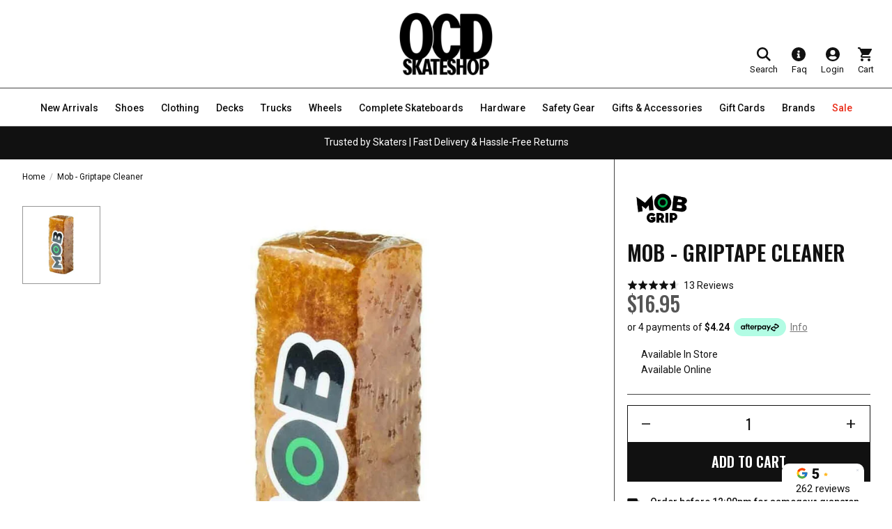

--- FILE ---
content_type: text/css
request_url: https://www.ocdskateshop.com.au/cdn/shop/t/122/assets/styles.mini.css?v=159967804165870957741754553252
body_size: 35233
content:
/*! normalize.css v8.0.1 | MIT License | github.com/necolas/normalize.css */html{line-height:1.15;-webkit-text-size-adjust:100%}body{margin:0}main{display:block}h1{font-size:2em;margin:.67em 0}hr{box-sizing:content-box;height:0;overflow:visible}pre{font-family:monospace,monospace;font-size:1em}a{background-color:#fff0}abbr[title]{border-bottom:none;text-decoration:underline;-webkit-text-decoration:underline dotted;text-decoration:underline dotted}b,strong{font-weight:bolder}code,kbd,samp{font-family:monospace,monospace;font-size:1em}small{font-size:80%}sub,sup{font-size:75%;line-height:0;position:relative;vertical-align:baseline}sub{bottom:-.25em}sup{top:-.5em}img{border-style:none}button,input,optgroup,select,textarea{font-family:inherit;font-size:100%;line-height:1.15;margin:0}button,input{overflow:visible}button,select{text-transform:none}[type=button],[type=reset],[type=submit],button{-webkit-appearance:button}[type=button]::-moz-focus-inner,[type=reset]::-moz-focus-inner,[type=submit]::-moz-focus-inner,button::-moz-focus-inner{border-style:none;padding:0}[type=button]:-moz-focusring,[type=reset]:-moz-focusring,[type=submit]:-moz-focusring,button:-moz-focusring{outline:1px dotted ButtonText}fieldset{padding:.35em .75em .625em}legend{box-sizing:border-box;color:inherit;display:table;max-width:100%;padding:0;white-space:normal}progress{vertical-align:baseline}textarea{overflow:auto}[type=checkbox],[type=radio]{box-sizing:border-box;padding:0}[type=number]::-webkit-inner-spin-button,[type=number]::-webkit-outer-spin-button{height:auto}[type=search]{-webkit-appearance:textfield;outline-offset:-2px}[type=search]::-webkit-search-decoration{-webkit-appearance:none}::-webkit-file-upload-button{-webkit-appearance:button;font:inherit}details{display:block}summary{display:list-item}[hidden],template{display:none}/*! Flickity v2.2.1
https://flickity.metafizzy.co
---------------------------------------------- */.flickity-enabled{position:relative}.flickity-enabled:focus{outline:none}.flickity-viewport{overflow:hidden;position:relative;height:100%}.flickity-slider{position:absolute;width:100%;height:100%}.flickity-enabled.is-draggable{-webkit-tap-highlight-color:#fff0;-webkit-user-select:none;-moz-user-select:none;-ms-user-select:none;user-select:none}.flickity-enabled.is-draggable .flickity-viewport{cursor:move;cursor:-webkit-grab;cursor:grab}.flickity-enabled.is-draggable .flickity-viewport.is-pointer-down{cursor:-webkit-grabbing;cursor:grabbing}.flickity-button{position:absolute;background:#ffffffbf;border:none;color:#333}.flickity-button:hover{background:#fff;cursor:pointer}.flickity-button:focus{outline:none;box-shadow:0 0 0 5px #19f}.flickity-button:active{opacity:.6}.flickity-button:disabled{opacity:.3;cursor:auto;pointer-events:none}.flickity-button-icon{fill:currentColor}.flickity-prev-next-button{top:50%;width:44px;height:44px;border-radius:50%;transform:translateY(-50%)}.flickity-prev-next-button.previous{left:10px}.flickity-prev-next-button.next{right:10px}.flickity-rtl .flickity-prev-next-button.previous{left:auto;right:10px}.flickity-rtl .flickity-prev-next-button.next{right:auto;left:10px}.flickity-prev-next-button .flickity-button-icon{position:absolute;left:20%;top:20%;width:60%;height:60%}.flickity-page-dots{position:absolute;width:100%;bottom:-25px;padding:0;margin:0;list-style:none;text-align:center;line-height:1}.flickity-rtl .flickity-page-dots{direction:rtl}.flickity-page-dots .dot{display:inline-block;width:10px;height:10px;margin:0 8px;background:#333;border-radius:50%;opacity:.25;cursor:pointer}.flickity-page-dots .dot.is-selected{opacity:1}input{transition-property:all;transition-duration:.3s;transition-timing-function:ease-in-out;height:48px;padding:0 13px;border:1px solid #444;border-radius:0;color:#111;box-sizing:border-box}input:focus{outline:none;box-shadow:inset 0 0 0 1px #444}input::-moz-placeholder{color:#666}input:-ms-input-placeholder{color:#666}input::placeholder{color:#666}input::-ms-clear,input::-webkit-search-cancel-button{display:none!important}input[type=search]::-webkit-search-cancel-button,input[type=search]::-webkit-search-decoration,input[type=search]::-webkit-search-results-button,input[type=search]::-webkit-search-results-decoration{display:none}select{height:40px;padding:0 13px;border:1px solid #444;border-radius:2px;color:#111;box-sizing:border-box}select:focus{outline:none}.text-inherit{font:inherit;background:inherit;text-transform:inherit}.text-inherit,.text-inherit:hover{color:inherit;text-decoration:inherit}*{-webkit-font-smoothing:antialiased;-moz-osx-font-smoothing:grayscale}.h1,.h2,.h3,h1,h2,h3{text-transform:uppercase;font-weight:600;font-family:Oswald,Helvetica,Arial,sans-serif;color:#111}.h1,h1{font-size:2.625rem;line-height:1}.h2,h2{font-size:1.875rem;line-height:1}.accordion__label,.h3,h3{font-size:1.5rem;line-height:1}.h4,h4{font-size:1.125rem;line-height:1.11111;font-weight:500;font-family:Oswald,Helvetica,Arial,sans-serif}.h4,.h5,h4,h5{text-transform:uppercase}.h5,h5{font-size:.8125rem;line-height:1;font-weight:700}.p,.p a,.p p,body,p{font-size:.875rem;line-height:1.57143;font-family:Roboto,Helvetica,Arial,sans-serif;color:#111;font-weight:400}.paragraph-intro{font-size:1rem;line-height:1.5}.link,.wysiwyg a,p a{font-size:.875rem;line-height:1.42857;font-family:Roboto,Helvetica,Arial,sans-serif;color:#777;transition-property:background-size;transition-duration:.3s;transition-timing-function:ease-in-out;background-repeat:no-repeat;text-decoration:underline;background-image:linear-gradient(90deg,#f4f4f4 0,#f4f4f4);background-size:0 100%}.link:hover,.wysiwyg a:hover,p a:hover{background-size:100% 100%}.error{color:red}.link--inline{text-decoration:underline}.label{font-size:.875rem;line-height:1.57143}.bold{font-weight:700}.semibold{font-weight:600}.medium{font-weight:500}.checkbox,.form-input,.input,.label,.radio,.select,.textarea{font-size:.875rem;line-height:1.57143}.button{font-size:1.125rem;line-height:1;font-weight:500;text-decoration:none}.button,.headline{font-family:Oswald,Helvetica,Arial,sans-serif}input,select,textarea{border:1px solid #444;color:#111;box-sizing:border-box}input:focus,select:focus,textarea:focus{box-shadow:none}input,textarea{transition-property:all;transition-duration:.3s;transition-timing-function:ease-in-out;padding:0}input::-ms-clear,input::-webkit-search-cancel-button,textarea::-ms-clear,textarea::-webkit-search-cancel-button{display:none!important}input[type=number]{-webkit-appearance:textfield;-moz-appearance:textfield;appearance:textfield}input[type=number]::-webkit-inner-spin-button,input[type=number]::-webkit-outer-spin-button{-webkit-appearance:none;appearance:none;margin:0}textarea{margin-top:10px;min-height:150px}label{display:block}select{transition-property:all;transition-duration:.3s;transition-timing-function:ease-in-out;padding:0 14px;-webkit-appearance:none;-moz-appearance:none;appearance:none;background-color:#fff}.form__block{margin-bottom:16px;width:100%}.form__block textarea{margin-top:0}.form__block>label{display:none}.form__label+.form__input{border-width:1px}.form__label+.form__input.has-value,.form__label+.form__input:focus{padding-top:0}.form__label+.form__textarea{border-width:1px;padding:13px}.label--error{color:red}.form__block--one-half{width:50%}.form__block--checkbox{margin-bottom:23px}.form__block--checkbox label{display:block}.form__select-wrapper{position:relative}.form__select-icon{position:absolute;right:15px;top:50%;width:13px;transform:translate3d(0,-50%,0);pointer-events:none}.form__row{width:100%;margin-bottom:10px}.form__row:last-child{margin-bottom:0}@media (min-width:768px){.form__row{display:flex}.form__row .form__block{flex:1 1 50%;margin-right:20px}.form__row .form__block:last-child{margin-right:0}}.form__error{border-color:red}.form__error:focus{box-shadow:0 0}.form__message{font-size:.875rem;line-height:1.57143;margin-top:6px;color:red}.form__error+.form__message,.form__message--active{display:block}.form__block,.form__block-inner{position:relative}.form__icon{position:absolute;top:50%;right:0;color:#111;transform:translateY(-50%)}.form__block--textarea{box-shadow:none;padding-top:12px}.form__block--textarea+.label{font-size:.625rem;line-height:1.3;color:#111;background:#fff}.form__block--alternate .input.has-value+.form__label,.form__block--alternate .input:focus+.form__label,.form__block--textarea+.label{padding-left:0;padding-right:0;top:11px;left:0}.form__block--email .input.has-value,.form__block--email .input:focus{padding-top:10px}.form__block--email .input.has-value+.label,.form__block--email .input:focus+.label{top:14px}.form__block--email .input.has-value:not(:focus){padding-top:10px}.form--newsletter .form__block{margin-bottom:16px}.form--newsletter .form__block--checkbox{display:flex;flex-direction:row;align-items:center;justify-content:flex-start;flex-wrap:wrap;margin-top:0;margin-bottom:0}@media (min-width:1024px){.form--newsletter .form__block--checkbox{margin-bottom:36px}}.form__block--textarea{padding-top:0}.form__password-icon{position:relative;width:13px;height:13px;margin:10px;border:1px solid #111;border-radius:75% 15%;transform:rotate(45deg)}.form__password-icon:before{content:"";position:absolute;display:block;width:5px;height:5px;border:1px solid #111;border-radius:50%;left:3px;top:3px}.form__password-icon--active,.form__password-icon--active:before{border:1px solid #192ea5}.form__block--search{margin:0}@media (min-width:1024px){.form__block--search{padding-left:24px}}.form__block--search .input{padding:0}@media (max-width:599px){.form__block--search .input{padding:0 16px}}.form__block--search .focus-visible+.label,.form__block--search .has-value+.label{display:none}.form__block--search .focus-visible:focus,.form__block--search .has-value:focus{padding:0}.form__block--search .input.has-value,.form__block--search .input:focus{border:0;padding:0}@media (max-width:599px){.form__block--search .input.has-value,.form__block--search .input:focus{padding:0 16px}}.form__block--search .input.has-value:not(:focus){border:0}.form__block--search .input[data-focus-visible-added]+.label{display:none}@media (max-width:599px){.form__block--search .label,.form__block--search .label--input{display:none}}.form__line{margin:30px 0}@media (min-width:1024px){.form--contact-us{max-width:590px;margin-top:24px}}.form--contact-us .form__block{margin-bottom:18px}.form--contact-us .form__checkbox:before{top:1px;transform:translateZ(0)}.form--contact-us .form__checkbox:after{top:6px}@media (max-width:767px){.form--contact-us .form__block--one-half{width:100%;margin-top:18px}}@media (min-width:1024px){.form--contact-us .form__row{margin-bottom:0}}.form--contact-us .form__block--textarea{margin-bottom:12px}@media (min-width:1024px){.form--contact-us .form__block--checkbox{margin-bottom:22px}}.form--contact-us .form__textarea{border-radius:0}.form__wrapper--horizontal{position:relative}.form--home-newsletter .form__block{margin-bottom:0}.form--home-newsletter .input.has-value,.form--home-newsletter .input:focus{padding-top:0}.form--newsletter .form__checkbox{width:20px;height:20px}.form--newsletter .form__label{color:#111}.form--newsletter .form__label.label--error{color:red}.form__button{display:flex;flex-direction:row;align-items:center;justify-content:space-between;flex-wrap:wrap}.form__block--error+.button--newsletter-icon svg{color:red}.input,.select,.textarea{width:100%;-webkit-appearance:none;-moz-appearance:none;appearance:none;outline:none}.input{padding:0 14px;border-radius:0;border-color:#444}.input+.label.label--input{font-size:.875rem;line-height:1.57143;position:absolute;top:50%;left:14px;color:#111;transform:translateY(-50%);pointer-events:none}.input::-ms-clear,.input::-ms-reveal{display:none}.input.has-value,.input:focus{box-shadow:none}.input.has-value+.label.label--input,.input:focus+.label.label--input{font-size:.6875rem;line-height:1.27273;padding-left:4px;padding-right:4px;top:0;left:10px;background:#fff}.input:focus:not(.input--error){border-color:#2c3e50}.input.has-value:not(:focus):not(.input--error)+.label.label--input{color:#aaa}.input--error,.textarea--error{border-color:red}.input--error+.label.label--input,.textarea--error+.label.label--input{color:red}.label{transition-property:all;transition-duration:.3s;transition-timing-function:ease-in-out;display:block}.label--checkbox,.label--radio{position:relative;display:inline-flex;align-items:center;padding-left:29px;margin-bottom:0;cursor:pointer;-webkit-user-select:none;-moz-user-select:none;-ms-user-select:none;user-select:none}.label--checkbox:before,.label--radio:before{content:"";position:absolute;top:50%;left:0;transform:translate3d(0,-50%,0);width:18px;height:18px;border:1px solid #444;background:#fff}.label--checkbox:after,.label--radio:after{content:"";position:absolute;top:calc(50% - 5px);left:5px;transform:rotate(315deg);display:none;width:8px;height:4px;border-bottom:2px solid #fff;border-left:2px solid #fff}.label--radio:before{border-radius:50%}.label--radio:after{top:7px;left:6px;width:8px;height:8px;background-color:#fff;border-radius:50%;transform:none;border:none}.label--address-province{display:none}.textarea+.label.label--textarea{font-size:.875rem;line-height:1.57143;position:absolute;top:22px;left:14px;transform:translateY(-50%);pointer-events:none}.textarea.has-value,.textarea:focus{box-shadow:none;padding:14px}.textarea.has-value+.label.label--textarea,.textarea:focus+.label.label--textarea{font-size:.6875rem;line-height:1.27273;padding-left:4px;padding-right:4px;top:0;left:10px;background:#fff}.textarea:not(.textarea--error):focus{border-color:#2c3e50}.textarea.has-value:not(:focus):not(.textarea--error)+.label.label--textarea{color:#aaa}input[type=checkbox].checkbox,input[type=radio].radio{display:none}input[type=checkbox].checkbox:checked+:before,input[type=radio].radio:checked+:before{border-color:#111;background:#111}input[type=checkbox].checkbox:checked+:after,input[type=radio].radio:checked+:after{display:block}.radio:checked+:after{background-color:#fff}.select::-ms-expand{display:none}@media (min-width:768px){.form--footer-newsletter{max-width:500px;margin:0 auto}}@media (min-width:1024px){.form--footer-newsletter{margin:0 0 0 auto}}.form--footer-newsletter .form__block{margin-bottom:12px}@media (min-width:768px){.form--footer-newsletter .form__block{flex:1 0 auto;width:auto}}.form--footer-newsletter .form__block:first-child{display:none}.form--footer-newsletter .form__input{border:1px solid #fff;padding:13px 16px;color:#111}.form--footer-newsletter .input--error{border-color:red}.form--footer-newsletter .form__message{color:red}@media (min-width:1024px){.form--address{max-width:524px}}.form--address .form__row{display:flex;margin:0}.form--address .form__row .form__block{flex:1 1 50%;width:auto;margin-right:0}.form--address .form__row .form__block+.form__block{margin-left:18px}.form--address .form__row .form__block .form__block{margin:0}.form--address .form__block{margin-bottom:18px}.form--address .form__block--one-half{width:100%}@media (min-width:1024px){.form--address .form__block--one-half{width:calc(50% - 9px)}}.form--address .form__block--checkbox{margin-bottom:0}.form__label--checkbox,.form__label--radio,.form__label--switch{position:relative;display:inline-flex;align-items:center;padding-left:29px;margin-bottom:0;cursor:pointer;color:#111;-webkit-user-select:none;-moz-user-select:none;-ms-user-select:none;user-select:none;-webkit-tap-highlight-color:#fff0}.form__label--checkbox:before,.form__label--radio:before,.form__label--switch:before{content:"";position:absolute;top:50%;left:0;transform:translate3d(0,-50%,0);width:18px;height:18px;border:1px solid #111;background:#fff;border-radius:3px}.form__label--checkbox:after,.form__label--radio:after,.form__label--switch:after{content:"";position:absolute;top:calc(50% - 5px);left:5px;transform:rotate(315deg);display:none;width:8px;height:4px;border-bottom:2px solid #fff;border-left:2px solid #fff}.form__label--radio:before{border-radius:50%}.form__label--radio:after{top:6px;left:6px;width:8px;height:8px;background-color:#fff;border-radius:50%;transform:none;border:none}.wrapper{display:flex;flex-direction:column;align-items:center;justify-content:center;flex-wrap:wrap;-webkit-overflow-scrolling:touch}.wrapper,.wrapper>*{width:100%}.main{transition-property:all;transition-duration:.3s;transition-timing-function:ease-in-out;min-height:calc(100vh - 594px);background:#fff}@media (min-width:1024px){.main{min-height:calc(100vh - 608px)}}.section{padding-top:20px}.main :first-child .section{padding-top:0}.shopify-challenge__container{padding:50px 0}#preview-bar-iframe{transition-property:transform;transition-duration:.3s;transition-timing-function:ease-in-out;height:60px;transform:translateY(70%)!important}#preview-bar-iframe:hover{transform:translateY(0)!important}@media (max-width:767px){div[style*="z-index: 2000000000;"]{left:0!important}}.template-404 .main{display:flex;flex-direction:column;align-items:center;justify-content:center;flex-wrap:wrap;text-align:center}.template-page-styleguide .notice{z-index:9}.template-cart .main{display:flex;flex-direction:row;align-items:center;justify-content:center;flex-wrap:wrap}.template-product:before{content:"";position:fixed;top:0;left:0;width:100%;height:100%;background:#ffffffe6;z-index:11}.is-loaded.template-product:before{content:none}.loader{position:fixed;top:calc(50% - 60px);width:120px;height:120px;-webkit-animation:spinner 3s linear infinite;animation:spinner 3s linear infinite;border-radius:50%;transform:translateY(-50%);z-index:99}.is-loaded .loader{display:none}.container{padding-left:12px;padding-right:12px;margin-left:auto;margin-right:auto;box-sizing:border-box;max-width:1288px}@media (min-width:768px){.container{padding-left:18px;padding-right:18px}}@media (min-width:1024px){.container{padding-left:24px;padding-right:24px}}@media (min-width:768px){.container--full{max-width:100%;padding-left:32px;padding-right:32px;margin:0 auto}}.container--mobile-no-padding{padding:0}@media (min-width:1440px){.container--mobile-no-padding{padding:0 24px}}@media (max-width:767px){.container--account-login{padding:0}}@media (min-width:768px){.container--account{padding-left:12px;padding-right:12px}}@media (min-width:1024px){.container--account{padding-left:24px;padding-right:24px}}.container--product{max-width:1253px}@media (min-width:768px){.container--product{padding-left:12px;padding-right:12px}}@media (min-width:1024px){.container--product{padding-left:18px;padding-right:18px}}@media (min-width:1440px){.container--product{padding-left:24px;padding-right:24px}}.container--checkout{padding-left:18px;padding-right:18px}@media (min-width:1024px){.container--checkout{padding-left:12px;padding-right:12px}}.grid{display:flex;flex-direction:row;align-items:stretch;justify-content:flex-start;flex-wrap:wrap}@media all{.grid{margin-left:-6px;margin-right:-6px}}@media (min-width:600px){.grid{margin-left:-6px;margin-right:-6px}}@media (min-width:768px){.grid{margin-left:-9px;margin-right:-9px}}@media (min-width:1024px){.grid{margin-left:-12px;margin-right:-12px}}@media all{.grid__item{padding-left:6px;padding-right:6px}}@media (min-width:600px){.grid__item{padding-left:6px;padding-right:6px}}@media (min-width:768px){.grid__item{padding-left:9px;padding-right:9px}}@media (min-width:1024px){.grid__item{padding-left:12px;padding-right:12px}}.grid__item{width:100%}.grid__item--order-1{order:1}.grid__item--order-2{order:2}.grid__item--order-3{order:3}@media all{.grid--no-gutter{margin-left:0;margin-right:0}}@media all{.grid--no-gutter>.grid__item{padding-left:0;padding-right:0}}@media (min-width:1024px){.grid--2>.grid__item{width:50%}}@media (min-width:1024px){.grid--3>.grid__item{width:33.333333%}}.grid--4>.grid__item{width:50%}@media (min-width:1024px){.grid--4>.grid__item{width:25%}}.grid--6>.grid__item{width:33.333333%}@media (min-width:1024px){.grid--6>.grid__item{width:16.666667%}}@media (max-width:1023px){.grid--2-mobile>.grid__item{width:50%}}.grid--page-contact{margin-top:18px}@media (min-width:1024px){.grid--page-contact{margin-bottom:58px}}.grid--account>.grid__item+.grid__item{margin-top:38px}@media (min-width:1024px){.grid--account>.grid__item+.grid__item{margin:0}}@media (min-width:1024px){.grid--account>.grid__item:first-child{width:224px}.grid--account>.grid__item:last-child{width:calc(100% - 224px)}}.grid--newsletter-popup>.grid__item{width:100%}@media (min-width:1024px){.grid--newsletter-popup>.grid__item{width:50%}}.grid--newsletter-popup>.grid__item:first-child{display:none}@media (min-width:1024px){.grid--newsletter-popup>.grid__item:first-child{display:block}}.grid--home-four-up{padding-top:24px}@media (min-width:1024px){.grid--home-four-up{padding-top:49px}}.grid--home-four-up .grid__item{margin-bottom:12px}@media (min-width:1024px){.grid--home-four-up .grid__item{margin-bottom:0}}.grid--home-three-up{margin-left:-12px;margin-right:-12px}@media (min-width:1024px){.grid--home-three-up{margin-left:-15px;margin-right:-15px}}.grid--home-three-up>.grid__item{padding-left:12px;padding-right:12px}@media (min-width:1024px){.grid--home-three-up>.grid__item{padding-left:15px;padding-right:15px}}.grid--home-three-up>.grid__item:first-child{width:100%}@media (min-width:1024px){.grid--home-three-up>.grid__item:first-child{width:70.7%}}.grid--home-three-up>.grid__item:last-child{width:100%}@media (min-width:1024px){.grid--home-three-up>.grid__item:last-child{flex:1 1}}@media (min-width:600px){.gird--sub-vertical{margin-left:-6px;margin-right:-6px}}@media (min-width:1024px){.gird--sub-vertical{margin-left:-15px;margin-right:-15px}}.grid--three-up-right>.grid__item{width:50%;padding-left:6px;padding-right:6px}@media (min-width:1024px){.grid--three-up-right>.grid__item{padding-left:15px;padding-right:15px;width:100%}}.grid--three-up-right>.grid__item:last-child{margin-top:12px}@media (min-width:1024px){.grid--three-up-right>.grid__item:last-child{margin-top:30px}}.grid--three-up-right>.grid__item:first-child{margin-top:12px}@media (min-width:1024px){.grid--three-up-right>.grid__item:first-child{margin-top:0}}@media (min-width:1024px){.grid--home-three-up-reverse{flex-direction:row-reverse}}@media (min-width:768px){.grid--entry-form{margin-bottom:20px}}@media (min-width:1024px){.grid--entry-form{align-items:center;margin-bottom:0}}@media (min-width:1024px){.grid--footer-main>.grid__item{width:66.66667%}}@media (min-width:1024px){.grid--footer-main>.grid__item:last-child{width:33.33333%;max-width:392px}}@media (min-width:1024px){.grid--info-order>.grid__item:first-child{max-width:424px}}@media (min-width:1024px){.grid--about-content{margin-left:-15px;margin-right:-15px}}.grid--about-content{margin-top:24px}@media (min-width:1024px){.grid--about-content{margin-top:42px}}@media (min-width:1024px){.grid--about-content>.grid__item{padding-left:15px;padding-right:15px}}.grid--about-content>.grid__item{margin-bottom:12px}@media (min-width:1024px){.grid--about-content>.grid__item{margin-bottom:30px}}.grid--brand-landing{margin-top:12px}@media (min-width:1024px){.grid--brand-landing{margin-top:24px}}.grid--brand-landing>.grid__item{margin-bottom:10px}.grid--spec{display:flex;flex-direction:row;align-items:flex-start;justify-content:center;flex-wrap:wrap;text-align:center}.grid--spec>.grid__item{display:flex;flex-direction:column;align-items:center;justify-content:flex-end;flex-wrap:wrap;width:33.333333%;max-width:98px;height:52px}@media (min-width:1024px){.grid--spec>.grid__item{max-width:108px;height:60px}}@media (min-width:1024px){.grid__item--image{margin-right:18px;position:relative;width:calc(100% - 379px);padding-right:18px}}@media (min-width:1440px){.grid__item--image{margin-right:37px;width:calc(100% - 402px);padding-right:35px}}.grid__item--info{z-index:9}@media (min-width:1024px){.grid__item--info{width:361px;padding-left:0;position:sticky;top:150px;padding-bottom:60px}}@media (min-width:1440px){.grid__item--info{top:174px;width:364px}}@media (min-width:768px){.grid__item--specs{flex:1 0 auto}}@media (min-width:1024px){.grid__item--specs{flex:0 0 auto;margin-right:18px;border-right:1px solid #444;width:calc(100% - 379px);padding-right:18px;padding-bottom:60px}}@media (min-width:1440px){.grid__item--specs{margin-right:37px;width:calc(100% - 401px);padding-right:35px}}.grid--blog{margin-left:-12px;margin-right:-12px}@media (min-width:1024px){.grid--blog{margin-left:-15px;margin-right:-15px}}.grid--blog>.grid__item{padding-left:12px;padding-right:12px}@media (min-width:1024px){.grid--blog>.grid__item{padding-left:15px;padding-right:15px;margin-bottom:30px}}@media (min-width:1024px){.grid--seo-two-up{margin-left:-15px;margin-right:-15px}}@media (min-width:1024px){.grid--seo-two-up>.grid__item{padding-left:15px;padding-right:15px}}@media (min-width:1060px){.grid--menu-brand{margin-left:-5px;margin-right:-5px}}.grid--menu-brand{justify-content:flex-end;display:none;margin:-13px -5px -1px}@media (min-width:1060px){.grid--menu-brand{display:flex;flex-direction:row;align-items:flex-start;justify-content:flex-end;flex-wrap:wrap}}.grid--menu-brand>.grid__item{padding-left:5px;padding-right:5px;display:flex;flex-direction:column;align-items:center;justify-content:center;flex-wrap:wrap;max-width:182px;height:125px;margin-top:12px}.grid--seo-table{margin:0}.grid--seo-table>.grid__item{padding:0}.grid--seo-table>.grid__item+.grid__item{margin-top:18px}@media (min-width:1024px){.grid--seo-table>.grid__item+.grid__item{margin:0}}.grid--cart-layout{height:100%}.grid__item--specs-desktop{display:none}@media (min-width:1024px){.grid__item--specs-desktop{display:block;border-right:none;width:100%;padding:80px 0 36px}}@media (min-width:1024px){.grid__item--specs-mobile{display:none}}.grid--product{display:flex;flex-direction:row;align-items:flex-start;justify-content:flex-start;flex-wrap:wrap}[type=button],[type=reset],[type=submit],button{margin:0;padding:0;border:none;-webkit-appearance:none;-moz-appearance:none;appearance:none;background:#fff0;cursor:pointer}[type=button]:focus,[type=reset]:focus,[type=submit]:focus,button:focus{outline:none;box-shadow:none}[type=button]:hover,[type=reset]:hover,[type=submit]:hover,button:hover{box-shadow:none}.button,.shopify-challenge__button{transition-property:all;transition-duration:.3s;transition-timing-function:ease-in-out;display:inline-block;min-width:200px;padding:16px 35px 18px;text-align:center;text-transform:uppercase;cursor:pointer;background:#111;color:#fff;border:1px solid #111}.button:hover,.shopify-challenge__button:hover{color:#fff;background:#484848;border-color:#484848;box-shadow:none;text-decoration:none}.button:disabled,.shopify-challenge__button:disabled{background:#eee;color:#fff;border-color:#eee}.button--secondary{background:#263859;color:#fff;border:1px solid #263859}.button--secondary:hover{background:#415881;color:#fff;border-color:#415881}.button--alternate{background:#fff;color:#111;border:1px solid #444}.button--alternate:hover{background:#444;color:#fff;border-color:#444}.button--small{font-weight:400;padding:13px 15px 15px}.button--newsletter{width:100%;padding:14px 35px;text-transform:uppercase;background:#263859;border:0}@media (min-width:1024px){.button--newsletter{margin-left:0;width:100%}}.button--newsletter:hover{background:#415881}.button--icon:before{content:"";display:block;padding-top:72.97297%}.button--icon{background:#f8f8f8}@media (min-width:768px){.button--icon:before{content:"";display:block;padding-top:73.11828%}}.button--icon svg{width:18px;height:10px;margin-top:5px;transform:rotate(180deg)}@media (min-width:768px){.button--icon svg{width:21px;height:12px;margin-top:18px}}.button--icon .button__link{left:0;right:0;position:absolute;top:0;bottom:0;display:flex;flex-direction:column;align-items:center;justify-content:center;flex-wrap:wrap;color:#111;text-align:center;text-transform:uppercase;text-decoration:none}@media (max-width:767px){.button--icon .button__link{padding:0 21px}}.button--icon .button__link-text{font-size:.8125rem;line-height:1;font-weight:700}.button--icon .button__link-text--mobile{font-size:.6875rem;line-height:1;font-weight:500}@media (min-width:768px){.button--icon .button__link-text--mobile{display:none}}@media (max-width:767px){.button--icon .button__link-text--desktop{display:none}}.button--close{transition-property:background-size;transition-duration:.3s;transition-timing-function:ease-in-out;color:#777;text-decoration:underline;background-repeat:no-repeat;background-image:linear-gradient(90deg,#f4f4f4 0,#f4f4f4);background-size:0 100%}.button--close:hover{background-size:100% 100%}.button--cart-layout{font-family:Oswald,Helvetica,Arial,sans-serif;font-size:1.25rem;line-height:1;font-weight:700;width:100%;height:auto;padding:16px 0}.button--contact-form{min-width:100%;min-height:54px;padding:16px 25px}@media (min-width:1024px){.button--contact-form{min-width:111px}}.button--view-cart{font-weight:400}.button--play-video{display:flex;flex-direction:row;align-items:center;justify-content:center;flex-wrap:wrap;margin:0;border:0;width:100%;min-width:0;padding:0}.button--play-video,.button--play-video:hover{background:#fff0}.button--apple-wallet{border:0;padding:20px 0 0;background:#fff0}.button--product-customizer{font-weight:400;margin-top:12px;border:1px solid #444;max-width:100%;min-width:118px;padding:13px 16px 15px;color:#111;background:#fff}.button--product-customizer:hover{border-color:#444;color:#111;background:#fff}@media (min-width:1024px){.button--product-customizer:hover{border:1px solid #444;color:#fff;background:#444}}.button--product-customizer:disabled{pointer-events:none}.button--selected{font-weight:500;border:1px solid #111;color:#fff;background:#111}.button--sold-out:disabled{color:#999;cursor:default}.button--adding{pointer-events:none;cursor:default}*{box-sizing:border-box}figure{margin:0;padding:0}img{max-width:100%;height:auto}figure,h1,h2,h3,h4,h5,h6,ol,p,ul{margin:0;padding:0}ol,ul{list-style-type:none}hr{margin:0;padding:0;border:none;height:1px;background-color:#444}.hide{display:none}a,input[type=submit]{cursor:pointer}[v-cloak]{display:none}.icon{display:block}.icon-minus,.icon-plus{position:relative;display:block;width:16px;height:16px}.icon-minus:before,.icon-plus:before{content:"";position:absolute;top:50%;left:0;width:100%;height:2px;background-color:#444;transform:translate3d(0,-50%,0)}.icon-plus:after{content:"";position:absolute;top:0;left:50%;height:100%;width:2px;background-color:#111;transform:translate3d(-50%,0,0)}.icon-close,.icon-close-search{position:relative;width:18px;height:14px}.icon-close-search:after,.icon-close-search:before,.icon-close:after,.icon-close:before{content:"";position:absolute;top:calc(50% - 1px);left:-6px;width:20px;height:2px;border-radius:2px;background-color:#111;transform:translate3d(-2px,0,0) rotate(45deg)}@media (min-width:768px){.icon-close-search:after,.icon-close-search:before,.icon-close:after,.icon-close:before{left:0}}.icon-close-search:after,.icon-close:after{transform:translate3d(-2px,0,0) rotate(135deg)}.icon-next{position:relative;width:18px;height:18px;display:inline-block}.icon-next:after{content:"";position:absolute;left:0;top:0;width:6px;height:6px;border-right:1px solid #444;border-bottom:1px solid #444;transform:translate3d(50%,50%,0) rotate(-45deg)}.icon-inline{position:relative;display:inline-block}.icon-inline canvas{display:block;visibility:hidden;height:100%}.icon-inline svg{left:0;right:0;position:absolute;top:0;bottom:0}.icon-svg{width:20px;height:20px;color:#111}.icon-afterpay{height:24px;color:#b2fce4}.payment-methods--cart .icon-afterpay{height:30px}.icon-visa{height:14px}.icon-amex,.icon-mastercard{height:18px}.icon-amex{color:#0072ce}.icon-chevron-left,.icon-chevron-right{width:7px;height:13px}.icon-play-icon{width:60px;height:60px}@media (min-width:1024px){.icon-play-icon{width:46px;height:46px}}@media (min-width:1440px){.icon-play-icon{width:60px;height:60px}}.icon-copy{width:17px;height:18px}.wysiwyg *{margin-bottom:0;color:#111}.wysiwyg h1{font-size:2.625rem;line-height:1}.wysiwyg h2{font-size:1.875rem;line-height:1}.wysiwyg h3{font-size:1.5rem;line-height:1}.wysiwyg h4{font-size:.875rem;line-height:1.57143}.wysiwyg h5{font-size:.8125rem;line-height:1}.wysiwyg h1,.wysiwyg h2,.wysiwyg h3,.wysiwyg h4,.wysiwyg h5,.wysiwyg h6,.wysiwyg p{font-family:Roboto,Helvetica,Arial,sans-serif;margin-bottom:10px;text-transform:none}.wysiwyg h1,.wysiwyg h2,.wysiwyg h3,.wysiwyg h4,.wysiwyg h5,.wysiwyg h6{font-weight:700}.wysiwyg p+h1,.wysiwyg p+h2,.wysiwyg p+h3,.wysiwyg p+h4,.wysiwyg p+h5{margin-top:23px;margin-bottom:5px}.wysiwyg p{font-size:.875rem;line-height:1.57143;font-family:Roboto,Helvetica,Arial,sans-serif;color:#111;font-weight:400}.wysiwyg strong{font-weight:700}.wysiwyg ul{list-style:disc;padding-left:40px}.wysiwyg ol{list-style:decimal;padding-left:40px}.wysiwyg *+ol,.wysiwyg *+ul{margin-top:18px}.wysiwyg ol+*,.wysiwyg ul+*{margin-top:20px}.wysiwyg p+p{margin-top:10px}.wysiwyg--page h4:first-child{margin-top:24px}.wysiwyg--page h4:not(:first-child){padding-top:24px;margin-top:24px;border-top:1px solid #666}.wysiwyg--page h4{margin-bottom:6px}.wysiwyg--page h5{margin:24px 0 6px}.wysiwyg--article{margin-top:24px;margin-bottom:29px}@media (min-width:1024px){.wysiwyg--article{margin-bottom:83px}}.wysiwyg--article .video-iframe:before{content:"";display:block;padding-top:61.93182%}.wysiwyg--article .video-iframe{position:relative}@media (min-width:1024px){.wysiwyg--article .video-iframe:before{content:"";display:block;padding-top:58.59564%}}.wysiwyg--article .video-iframe+.video-iframe{margin-top:30px}.wysiwyg--article iframe{position:absolute;top:0;right:0;bottom:0;left:0}.wysiwyg--article .video-iframe+p{margin-top:30px}.wysiwyg--article .video-iframe+img{margin-top:12px}@media (min-width:1024px){.wysiwyg--article .video-iframe+img{margin-top:30px}}.wysiwyg--article p{font-size:1rem;line-height:1.5;font-family:Roboto,Helvetica,Arial,sans-serif;color:#111;font-weight:400;margin-bottom:10px}.wysiwyg--article p+.video-iframe,.wysiwyg--article p img{margin-top:30px}.wysiwyg--article p+img:before{content:"";display:block;padding-top:61.93182%}.wysiwyg--article p+img{height:218px;margin-top:12px}@media (min-width:768px){.wysiwyg--article p+img:before{content:"";display:block;padding-top:58.29268%}.wysiwyg--article p+img{height:auto;margin-top:16px}}.wysiwyg--article img{display:block;width:100%}.wysiwyg--article img+h3{text-transform:uppercase;font-family:Oswald,Helvetica,Arial,sans-serif;font-weight:600;font-size:1.5rem;line-height:1.08333;margin-top:14px}@media (min-width:1024px){.wysiwyg--article img+h3{margin-top:22px}}.wysiwyg--article img+img{margin-top:30px}.wysiwyg--article h3+p{margin-top:18px}@media (min-width:1024px){.wysiwyg--article h3+p{margin-top:17px}}.wysiwyg--article .table--info{margin:0 -12px 18px}.wysiwyg--article .table--info img{display:block}.wysiwyg--article .table--info>table tr{height:auto!important}.wysiwyg--article .table--info>table tr:first-child td{padding:12px}.wysiwyg--article .table--info>table tr:first-child td p:last-child{margin-bottom:0}.wysiwyg--article .table--info>table tr td{height:auto!important}.wysiwyg--article .table--info+p{background:#00f}.wysiwyg--article .table--info+p img{margin-top:18px}.fade-enter-active,.fade-leave-active{transition-property:opacity;transition-duration:.3s;transition-timing-function:ease-in-out}.fade-enter,.fade-leave-to{opacity:0}.slide-right-enter-active,.slide-right-leave-active{transition-property:transform;transition-duration:.3s;transition-timing-function:ease-in-out}.slide-right-enter,.slide-right-leave-to{transform:translate(-100%)}.slide-left-enter-active,.slide-left-leave-active{transition-property:left;transition-duration:.3s;transition-timing-function:ease-in-out}.slide-left-enter,.slide-left-leave-to{left:100%!important}.slide-left-enter-to,.slide-left-leave{left:0!important}[data-drag-scroll]{position:relative;cursor:-webkit-grab;cursor:grab}[data-drag-scroll].is-pointer-down{cursor:-webkit-grabbing;cursor:grabbing}[data-drag-scroll].dragging>*{pointer-events:none}[data-drag-scroll]::-webkit-scrollbar-track{-webkit-box-shadow:inset 0 0 6px rgb(0 0 0 / .3);background-color:#0003}[data-drag-scroll]::-webkit-scrollbar{display:none;width:2px;height:2px}[data-drag-scroll]::-webkit-scrollbar-thumb{background-color:var(--c-black-light-20);border:none}.drag-scroll__bar{position:relative;width:calc(100% - 32px);height:2px;margin-left:16px;margin-right:16px;box-shadow:inset 0 0 6px #0003;background-color:#0003}@media (min-width:1024px){.drag-scroll__bar{width:calc(100% - 104px);margin-left:60px;margin-right:44px}}.drag-scroll__bar-thumb{transition-property:all;transition-duration:0s;transition-timing-function:ease-in-out;position:absolute;top:0;left:0;display:block;height:100%;background-color:#000c}.shopify-section--topbar{position:sticky;top:0;z-index:9}.shopify-section--two-up{padding-top:20px}.shopify-section--home-four-up{margin:24px 0 18px}@media (min-width:1024px){.shopify-section--home-four-up{margin:49px 0 72px}}.shopify-section--home-blog{margin:20px 0}.shopify-section--carousel{margin-top:30px;margin-bottom:20px;overflow:hidden}@media (min-width:1024px){.shopify-section--carousel{margin:20px 0}}.shopify-section--promo-banners{padding:10px 0;background:#111;color:#fff;text-align:center}@media (min-width:768px){.shopify-section--promo-banners{padding:13px 0 14px}}@media (min-width:1280px){.shopify-section--promo-banners{padding:11px 0 14px}}.shopify-section--promo-banners a,.shopify-section--promo-banners p{color:inherit;font-size:inherit;line-height:inherit;font-weight:inherit}.shopify-section--home-brands{margin:12px 0 30px}@media (min-width:768px){.shopify-section--home-brands{margin:37px 0 48px}}.shopify-section--home-three-up{margin-top:30px}@media (min-width:1024px){.shopify-section--home-three-up{margin-top:50px;margin-bottom:50px}}.shopify-section--about-bottom{margin-top:30px;margin-bottom:12px}@media (min-width:1024px){.shopify-section--about-bottom{margin-top:84px;margin-bottom:30px}}.shopify-section--brands-landing{margin-bottom:30px}@media (min-width:1024px){.shopify-section--brands-landing{margin-bottom:70px}}.style-guide{margin-bottom:20px}.style-guide .table-button{width:auto}.style-guide .table-button td{padding:0 5px 5px}@media (min-width:1024px){.style-guide .table-button td{padding:0 20px 20px}}.table,table{width:100%;margin-top:16px;border-collapse:collapse;border-spacing:0;text-align:left}@media (min-width:768px){.table,table{margin-top:30px}}.table thead th,table thead th{background:#fff;color:#111;border-bottom:1px solid #444}.table td,table td{padding:12px 8px}.table th,table th{font-size:.875rem;line-height:1.42857;font-family:Roboto,Helvetica,Arial,sans-serif;color:#777;font-weight:500;color:#111;padding:15px 8px 12px}@media (min-width:1024px){.table td:first-child,.table td:last-child,.table th:first-child,.table th:last-child,table td:first-child,table td:last-child,table th:first-child,table th:last-child{padding-left:16px;padding-right:16px}}@media (min-width:1024px){.table tr:first-child td,table tr:first-child td{padding-top:14px}}.table .table__quantity,table .table__quantity{text-align:center}@media (min-width:768px){.table__quantity{width:5.831533%}}@media (min-width:768px){.table__quantity-mobile{display:none}}.table__quantity-desktop{display:none}@media (min-width:768px){.table__quantity-desktop{display:block}}@media (min-width:768px){.table__foot-mobile{display:none}}.table__foot-desktop{display:none}@media (min-width:768px){.table__foot-desktop{display:table-footer-group}}.table__link{color:#111;text-decoration:none}.table__link:hover{text-decoration:underline}.table__product-image:before{content:"";display:block;padding-top:100%}.table__product-image{width:36px;min-width:36px;margin-right:6px}@media (min-width:850px){.table__product-image{margin-right:18px}}.table__product-wrapper{display:flex;flex-direction:row;align-items:center;justify-content:flex-start;flex-wrap:nowrap;text-decoration:none}.table--responsive{margin:0}@media (min-width:600px){.table--responsive{border:1px solid #444}.table--responsive .table__order-number{width:10.826772%}.table--responsive .table__date{width:14.76378%}.table--responsive .table__payment-status{width:19.685039%}.table--responsive .table__fulfillment-status{width:20.570866%}.table--responsive .table__tracking-number{width:19.192913%}.table--responsive .table__total{width:auto}}.table--responsive thead{display:none}@media (min-width:768px){.table--responsive thead{display:table-header-group}}.table--responsive td{padding:3px 0}@media (min-width:600px){.table--responsive td{padding:10px 8px}}@media (max-width:767px){.table--responsive td{display:flex;flex-direction:row;align-items:flex-start;justify-content:space-between;flex-wrap:wrap}.table--responsive td a,.table--responsive td div,.table--responsive td span{width:50.14245%}.table--responsive td:before{font-weight:500;content:attr(data-label);display:block;width:43.874644%;text-decoration:none}}@media (min-width:1024px){.table--responsive td{padding:7px 8px}}@media (max-width:599px){.table--responsive td:first-child{padding-top:14px;padding-left:0;padding-right:0}}@media (min-width:1024px){.table--responsive td:first-child{padding-left:16px}}@media (max-width:767px){.table--responsive tbody tr:not(:last-child) td:last-child{padding-bottom:12px;padding-left:0;padding-right:0;border-bottom:1px solid #444}}@media (min-width:1024px){.table--responsive tr:not(:first-child) td:first-child{padding-left:16px}}@media (min-width:1024px){.table--responsive tr:last-child td{padding-bottom:17px}}.table--responsive tfoot tr td{border:0}@media (max-width:767px){.table--responsive tfoot tr td div{text-align:right}}@media (max-width:767px){.table--responsive tfoot td:first-child{display:none}}.table--responsive .table__quantity{text-align:left}@media (min-width:768px){.table--responsive .table__quantity{text-align:center}}@media (min-width:768px){.table--responsive .table__product{width:auto}}.table--responsive .table__product td{display:table-cell}.table--responsive .table__sku{width:100%}@media (min-width:768px){.table--responsive .table__sku{width:13.930886%}}.table--responsive .table__price{width:100%}@media (min-width:768px){.table--responsive .table__price{width:13.714903%}}.table--responsive .table__quantity{width:100%}@media (min-width:768px){.table--responsive .table__quantity{width:5.831533%}}.table--account{border:1px solid #444;margin:0}@media (max-width:767px){.table--account thead tr th:first-child{padding-left:16px}.table--account thead tr th:last-child{padding-right:16px;text-align:right}}.table--account tbody tr td{font-size:.875rem;line-height:1.71429;vertical-align:middle;position:relative;padding:13px}.table--account tbody tr td:after{content:"";position:absolute;right:0;left:0;bottom:0;width:100%;height:1px;background:#444}.table--account tbody tr td:first-child:after,.table--account tbody tr td:last-child:after{width:calc(100% - 16px)}.table--account tbody tr td:first-child{padding-left:16px;padding-right:0}.table--account tbody tr td:first-child:after{left:auto;right:0}.table--account tbody tr td:last-child{padding-right:16px;text-align:right}.table--account tbody tr td:last-child:after{left:0;right:auto}@media (min-width:768px){.table--account tbody tr td{padding-top:13px;padding-bottom:12px}}@media (min-width:1024px){.table--account tbody tr:first-child td{padding-top:13px}}.table--account tfoot td{font-size:.875rem;line-height:1.71429;padding:0 8px}.table--account tfoot tr td:first-child{padding-left:16px}.table--account tfoot tr td:last-child{padding-right:16px;text-align:right}.table--account tfoot tr:first-child td{padding-top:14px}.table--account tfoot tr:last-child td{font-weight:500;font-size:.875rem;line-height:1.42857;position:relative;padding-top:25px;padding-bottom:18px;color:#111}@media (min-width:1024px){.table--account tfoot tr:last-child td{padding-top:26px;padding-bottom:15px}}.table--account tfoot tr:last-child td:after{content:"";position:absolute;top:12.5px;right:0;left:0;width:100%;height:1px;background:#444}@media (min-width:1024px){.table--account tfoot tr:last-child td:after{top:11.5px}}.table--account tfoot tr:last-child td:first-child:after,.table--account tfoot tr:last-child td:last-child:after{width:calc(100% - 16px)}.table--account tfoot tr:last-child td:first-child{padding-left:16px}.table--account tfoot tr:last-child td:first-child:after{left:auto;right:0}.table--account tfoot tr:last-child td:last-child{padding-right:16px;text-align:right}.table--account tfoot tr:last-child td:last-child:after{left:0;right:auto}.table--account .table__product{width:auto}@media (min-width:768px){.table--account .table__product{width:auto}}.table--account .table__product a{width:auto}.table--account .table__product td{display:table-cell}.table--account .table__quantity{width:6.25%;padding-left:0;padding-right:0}@media (min-width:768px){.table--account .table__quantity{width:2.167488%}}.table--account .table__order-total{width:25.568182%;text-align:right}@media (min-width:768px){.table--account .table__order-total{width:14.384236%}}.table--account .table__price{width:23.579545%;min-width:49px;padding-left:8px}@media (min-width:768px){.table--account .table__price{width:15.270936%}}.table--account .table__product-name{font-size:.875rem;line-height:1.28571;font-family:Roboto,Helvetica,Arial,sans-serif;color:#111;text-decoration:none}.table--account .table__product-name:hover{text-decoration:underline}.table--account-information{border-top:1px solid #444}.page--cms .page__wrapper{margin-top:17px;margin-bottom:25px}@media (min-width:1024px){.page--cms .page__wrapper{margin-bottom:96px}}@media (min-width:1024px){.page--contact .page-title{max-width:590px}}.page--contact .page-title__title{font-family:Oswald,Helvetica,Arial,sans-serif;font-size:1.5rem;line-height:1}@media (min-width:1024px){.page--contact .page-title__title{font-size:1.875rem;line-height:1}}.page--contact .page-title__description{margin-top:8px;margin-bottom:10px}@media (min-width:1024px){.page--contact .page-title__description{margin-top:12px;margin-bottom:0}}.page--contact .page__content-inner{margin-top:6px}@media (min-width:1024px){.page--contact .page__content-inner{padding-left:54px;margin-top:48px}}.page--contact .page__content-map{height:180px}@media (min-width:1024px){.page--contact .page__content-map{width:553px;height:180px}}.template-password__main{width:100%;margin-bottom:20px}.template-password__main>a,.template-password__main>div,.template-password__main>p{display:none}.template-password__main h2{margin-bottom:30px;color:#111}.template-password{display:flex;justify-content:center;align-items:center;max-width:500px;height:100%;margin:100px auto 0}.template-password label{margin-bottom:10px;text-align:left}.template-password h4{font-size:1rem;line-height:1.375;margin-bottom:10px;color:#111}.template-password__inner{align-items:center;width:100%;padding:50px;text-align:center;background:#fff}.template-password__inner,.template-password__inner .contact-form,.template-password__inner .storefront-password-form{display:flex;flex-direction:column}.template-password__inner .template-password__login{width:100%;padding-top:30px;border-top:1px solid #444}.template-password__inner button{background:#111;color:#fff;margin:15px 0;padding:11px 37px}.template-password__inner .errors{color:red}.accordion{position:relative}.accordion:after{content:"accordion";position:absolute;opacity:0;z-index:-1}.accordion--initialized .accordion__label{transition-property:all;transition-duration:.3s;transition-timing-function:ease-in-out;position:relative;cursor:pointer;padding:18px 30px 18px 0;border-bottom:1px solid #444;-webkit-user-select:none;-moz-user-select:none;-ms-user-select:none;user-select:none}.accordion--initialized .accordion__content-inner{padding:0 20px 16px}.accordion--initialized .accordion__icon{position:absolute;top:50%;right:10px;display:inline-block;width:14px;height:14px;pointer-events:none;transform:translate3d(0,-50%,0);transform-origin:50% 0;transform-style:preserve-3d}.accordion--initialized .accordion__icon,.accordion__icon:after,.accordion__icon:before{transition-property:transform;transition-duration:.3s;transition-timing-function:ease-in-out}.accordion__icon:after,.accordion__icon:before{background-color:#111}.accordion__count{transition-property:all;transition-duration:.3s;transition-timing-function:ease-in-out;visibility:hidden;opacity:0;position:absolute;left:20px;top:50%;width:18px;height:18px;transform:translateY(-50%);text-align:center;color:#fff;border-radius:50%}.accordion__block--active .accordion__icon{transform:translate3d(0,-50%,0)}.accordion__block--active .icon-plus:after{transform:translate3d(-50%,0,0) rotate(90deg)}@media (max-width:1023px){.accordion--mobile{position:relative}.accordion--mobile:after{content:"accordion";position:absolute;opacity:0;z-index:-1}}@media (min-width:1024px){.accordion--mobile:after{content:none}.accordion--mobile .accordion__label{pointer-events:none}.accordion--mobile .accordion__icon{display:none}.accordion--mobile .accordion__content-inner{border-bottom:none}}@media (max-width:1023px){.accordion--desktop:after{content:none}.accordion--desktop .accordion__label{pointer-events:none}.accordion--desktop .accordion__icon{display:none}.accordion--desktop .accordion__content-inner{border-bottom:none}}.accordion--none :after{content:none}.accordion--none .accordion__icon{display:none}.accordion--page{border-top:1px solid #444}@media (max-width:1023px){.accordion--page:first-child{border-top:none}}.accordion--page .accordion__content{display:none}.accordion--page .accordion__content-inner{padding:24px 0 32px}.accordion--page .accordion__label{margin-bottom:0;padding:20px 35px 23px 0}.accordion--page .accordion__icon{width:14px;height:14px}.accordion--page .icon-minus{transition-property:all;transition-duration:.3s;transition-timing-function:ease-in-out;visibility:hidden;opacity:0}.accordion--page>p:first-child{margin-top:16px}@media (min-width:1024px){.accordion--page>p:first-child{margin-top:28px}}.accordion--page>p+.accordion__block{margin-top:20px;border-top:1px solid #444}.accordion--footer .accordion__icon{top:50%;right:22px;height:10px;transform-origin:50%;width:12px;height:12px}@media (min-width:768px){.accordion--footer .accordion__icon{right:6px}}.accordion--footer .accordion__icon:after,.accordion--footer .accordion__icon:before{background:#fff}.accordion--footer .accordion__block{border-bottom:1px solid #343434}@media (min-width:1024px){.accordion--footer .accordion__block{border-bottom:none}}.accordion--footer .accordion__block:last-child{border-bottom:none}.accordion--footer .accordion__block--active .accordion__icon{transform:scaleY(-1)}.accordion--footer:last-child .accordion__label{border:0}.accordion--footer .accordion__label{padding:24px 18px;color:#fff}@media (min-width:768px){.accordion--footer .accordion__label{padding:18px 0}}@media (min-width:1024px){.accordion--footer .accordion__label{padding:0 0 14px}}.accordion--footer .accordion__block--active .accordion__label{padding-bottom:12px}@media (min-width:1024px){.accordion--footer .accordion__block--active .accordion__label{padding-bottom:10px}}.accordion--footer .accordion-block__title{font-family:Oswald,Helvetica,Arial,sans-serif;font-weight:500;font-size:1.125rem;line-height:1.44444;color:#fff}.accordion--footer .accordion__content-inner{padding:0 18px 22px}@media (min-width:768px){.accordion--footer .accordion__content-inner{padding:0 0 18px}}@media (min-width:1440px){.accordion--footer .accordion__content-inner{padding:0}}@media (max-width:1023px){.accordion--menu .accordion__block{width:50%;padding:0 5px}.accordion--menu>.accordion__block{width:100%;padding:0;border-bottom:1px solid #666}.accordion--menu .accordion__content{visibility:visible;opacity:1;transition-property:none;transition-duration:.3s;transition-timing-function:ease-in-out;border-top:1px solid #666}.accordion--menu .accordion__content .accordion__icon{display:none}.accordion--menu .accordion__submenu{display:flex;flex-direction:row;align-items:stretch;justify-content:flex-start;flex-wrap:wrap}.accordion--menu .accordion__submenu .accordion__content{display:none}}.accordion--menu .accordion__label{display:none}.accordion__block{overflow:hidden}@media (max-width:599px){.accordion__block{border-bottom:1px solid #444}.accordion__block:last-child{border:0}}@media (max-width:599px){.accordion--cart-layout:first-child .accordion__label{border-top:1px solid #444}}.accordion--cart-layout .accordion__label{font-family:Roboto,Helvetica,Arial,sans-serif;font-size:.8125rem;line-height:1;font-weight:700;padding:21px 0 19px;color:#111;text-transform:uppercase}.accordion--cart-layout .accordion__content-inner{border-bottom:1px solid #444;padding:0 0 18px}.accordion--cart-layout .accordion__icon{right:5px;width:12px;height:12px}.accordion--cart-layout .accordion__block--active .accordion__label{border-bottom:1px solid #fff0}@media (min-width:1024px){.accordion--desktop-hide-title .accordion__label{display:none}}.accordion--discount-code .accordion__block--active .accordion__label{padding:21px 0 9px}.accordion--discount-code .accordion__block--active .accordion__icon{top:63%}.accordion--discount-code .accordion__content{opacity:1!important}.accordion--collection-seo-text{margin-top:24px}@media (min-width:1024px){.accordion--collection-seo-text .accordion-block{margin-bottom:72px}}@media (min-width:1024px){.accordion--collection-seo-text .accordion-block:last-child{margin-bottom:0}}.accordion--collection-seo-text .accordion__label{display:flex;flex-direction:row;align-items:center;justify-content:space-between;flex-wrap:wrap;border:1px solid #444;padding:14px 18px;cursor:pointer}.accordion--collection-seo-text .accordion-block__title{font-family:Oswald,Helvetica,Arial,sans-serif;font-weight:500;font-size:1.125rem;line-height:1.44444}.accordion--collection-seo-text .accordion__icon{width:12px;height:12px;transform:translateY(0)}.accordion--collection-seo-text .accordion__content-inner{border:1px solid #444;border-top:0;padding:18px 11px 30px}@media (min-width:1024px){.accordion--collection-seo-text .accordion__content-inner{padding:29px}}.accordion--product .accordion__label{border:0}.accordion--product .accordion__content-inner{padding:0 0 18px}.accordion--product .accordion__content-inner p+p{margin-top:18px}.accordion--product .accordion__content-inner ol,.accordion--product .accordion__content-inner ul{padding-left:26px}.accordion--product .accordion__content-inner ul{list-style-type:disc}.accordion--product .accordion__content-inner ol{list-style-type:decimal}@media (min-width:850px){.accordion--product .accordion__content-inner{padding:0}}.accordion--product .accordion__icon{right:6px}.account__content{margin-top:16px}@media (min-width:768px){.account__content{margin-top:29px;margin-bottom:145px}}.account__sidebar-link{position:relative;display:inline-block;margin-top:4px}@media (min-width:768px){.account__sidebar-link{margin-top:5px}}.account__sidebar p{color:#111}.account__sidebar-address{margin-top:18px}@media (min-width:768px){.account__sidebar-address{margin-top:17px}}.account--addresses,.account--information,.account--order-details{padding:17px 0 25px}@media (min-width:1024px){.account--addresses,.account--information,.account--order-details{padding-top:36px}}.account--addresses .account__info-heading,.account--information .account__info-heading,.account--order-details .account__info-heading{margin-bottom:8px}@media (min-width:1024px){.account--addresses .account__info-heading,.account--information .account__info-heading,.account--order-details .account__info-heading{margin-bottom:6px}}.account--addresses .account__info-name,.account--information .account__info-name,.account--order-details .account__info-name{margin-bottom:5px}@media (min-width:1024px){.account--addresses .account__info-name,.account--information .account__info-name,.account--order-details .account__info-name{margin-bottom:0}}@media (min-width:1024px){.account--information{padding-bottom:90px}}.account--addresses{padding-bottom:29px}@media (min-width:1024px){.account--addresses{padding-bottom:95px}}@media (min-width:1024px){.account--order-details{padding-bottom:63px}.account--order-details .account__table-title{margin-bottom:6px}.account--order-details .account__table-header{padding-bottom:10px}}.account__info{margin-top:24px}@media (min-width:1024px){.account__info{margin-top:42px}}.account__info-content{margin-top:11px}@media (min-width:1024px){.account__info-content{margin-top:13px}}.account__info-name{color:#111}.account__info-name,.account__sidebar-subtitle{font-size:.875rem;line-height:1.42857;font-weight:500}.account__sidebar-subtitle{font-family:Roboto,Helvetica,Arial,sans-serif;color:#777;margin-bottom:3px;color:#111;text-transform:none}.account__table-header{padding-bottom:12px}.account__table-title{font-family:Oswald,Helvetica,Arial,sans-serif;font-weight:500;font-size:1.125rem;line-height:1.11111}@media (min-width:1024px){.account__table-title{font-size:1.5rem;line-height:1}}.account__table-title{font-weight:600}.account__address-button{min-width:200px;width:100%;height:48px;padding:0}.account__address-button:hover{background:#111;border-color:#111}@media (min-width:850px){.account__address-button:hover{background:#484848;border-color:#484848}}.account__info-heading{font-family:Oswald,Helvetica,Arial,sans-serif;font-weight:500;font-size:1.125rem;line-height:1.11111}@media (min-width:1024px){.account__info-heading{font-size:1.5rem;line-height:1}}.account__info-heading{font-weight:600}@media (min-width:1024px){.account__info-heading{margin-bottom:5px}}.account__table-orders .account__table-header{padding:11px 0 10px}@media (min-width:850px){.account__table-orders .account__table-header{padding:0 0 18px}}.account__sidebar-email{overflow:hidden;text-overflow:ellipsis}.address-item{width:100%}.address-item .form-address{padding:0}.address-item:not(:first-child){margin-top:20px}.list-addresses{display:flex;flex-direction:column;align-items:flex-start;justify-content:flex-start;flex-wrap:wrap}.address-item--default{order:-1}.address-item--default:not(:first-child){margin-top:0;margin-bottom:20px}.button-add-address{width:100%;margin-bottom:12px}@media (min-width:768px){.button-add-address{width:auto;min-width:119px;margin-bottom:0;margin-right:18px}}.address-item__name{font-size:.875rem;line-height:1.42857;font-family:Roboto,Helvetica,Arial,sans-serif;color:#777;font-weight:500;color:#111;margin-bottom:3px}.address-item__content{margin-bottom:7px}.address-item__content p{color:#111}.address-item__buttons a{text-decoration:underline}.address-item__buttons a+a{margin-left:11px}.address-item__buttons-divider{margin:0 5px;color:#444}.form-address__title{font-family:Oswald,Helvetica,Arial,sans-serif;font-weight:500;font-size:1.125rem;line-height:1.11111}@media (min-width:1024px){.form-address__title{font-size:1.5rem;line-height:1}}.form-address__title{font-weight:600}@media (min-width:1024px){.form-address,.list-addresses{padding-left:12px}}.anchor-section--sticky{position:sticky;top:74px;z-index:3}@media (min-width:768px){.anchor-section--sticky{top:calc(64px + var(--topbar-height-tablet))}}.article__header{text-align:center;margin-top:24px}@media (min-width:1024px){.article__header{margin-top:60px}}@media (min-width:1024px){.article__content{max-width:820px;margin:0 auto}}.article__title{font-family:Oswald,Helvetica,Arial,sans-serif;font-size:1.5rem;line-height:1}@media (min-width:1024px){.article__title{font-size:1.875rem;line-height:1}}.article__date{margin-top:8px}@media (min-width:1024px){.article__date{margin-top:10px}}.blog-nav__content{border-bottom:1px solid #444}.blog-nav__item{padding:0 16px;text-transform:uppercase;color:#111}.blog-nav__item:last-child{padding-right:0}.blog-nav__item:last-child:after{left:6px;right:-10px}.blog-nav__item:after{transition-property:background-color;transition-duration:.3s;transition-timing-function:ease-in-out;content:"";position:absolute;bottom:0;left:6px;right:6px;display:block;height:3px;background:#fff0}.blog-nav__item.active:after{background-color:#111}.blog-nav__item.active .blog-nav__link,.blog-nav__link{font-weight:700;color:#111}.blog-nav__link{text-decoration:none;display:block;padding:20px 0 17px}@media (min-width:1024px){.blog-nav__link{padding:24px 0 26px}}.blog{padding-top:12px;padding-bottom:28px}@media (min-width:1024px){.blog{padding-top:48px;padding-bottom:64px}}.board-customizer-components{margin-bottom:18px}.board-customizer-components__inner{border:1px solid #111}.board-customizer-components__title{font-family:Roboto,Helvetica,Arial,sans-serif;font-size:.8125rem;line-height:1;font-weight:700;padding:20px;border-bottom:1px solid #111}.board-customizer-components__item{display:flex;align-items:center;justify-content:space-between;padding:18px;border-top:1px solid #111}.board-customizer-components__item:first-child{border-top:0}.board-customizer-components__item-inner{display:flex;flex:1 1 auto}.board-customizer-components__item-images{width:36px;margin-right:12px}.board-customizer-components__item-image:before{content:"";display:block;padding-top:100%}.board-customizer-components__item-image{position:relative}.board-customizer-components__item-image img{position:absolute;top:0;left:0;width:100%;height:100%;font-family:"object-fit:contain";object-fit:contain}.board-customizer-components__item-add{transition-property:all;transition-duration:.3s;transition-timing-function:ease-in-out;font-size:1.5rem;line-height:1;display:flex;justify-content:center;align-items:center;width:36px;height:36px;border:1px dashed #111;color:#444;cursor:pointer}.board-customizer-components__item-add:hover{background-color:#111;color:#fff;border-color:#111}.board-customizer-components__item-add--error{border:1px dashed red;color:red}.board-customizer-components__item-title{margin-top:2px}.board-customizer-components__item-title-line{font-size:.875rem;line-height:1.14286}.board-customizer-components__item-price{font-family:Roboto,Helvetica,Arial,sans-serif;font-size:.8125rem;line-height:1.15385;font-weight:700}.board-customizer-components__item-price span{color:#263859}.board-customizer-components__item-list{padding-right:12px}.board-customizer__message{margin-bottom:15px}.board-customizer__message-item{display:block;color:red;margin-bottom:5px}.board-customizer-grip{display:flex;flex-direction:row;align-items:center;justify-content:space-between;flex-wrap:wrap}.board-customizer-grip__title{font-family:Roboto,Helvetica,Arial,sans-serif;font-size:.8125rem;line-height:1;font-weight:700;width:100%;margin-bottom:10px;text-transform:uppercase}.board-customizer-grip__item{width:calc(50% - 6px)}.board-customizer-grip__label{font-size:1.125rem;line-height:1;font-family:Oswald,Helvetica,Arial,sans-serif;font-weight:500;text-decoration:none;width:100%;text-transform:uppercase}#board-customizer-grip-tape-no,#board-customizer-grip-tape-yes{display:none}#board-customizer-grip-tape-no:checked+label:before,#board-customizer-grip-tape-yes:checked+label:before{border-width:2px}#board-customizer-grip-tape-no+label,#board-customizer-grip-tape-yes+label{position:relative;margin-bottom:0;padding:18px;text-align:center;cursor:pointer;-webkit-user-select:none;-moz-user-select:none;-ms-user-select:none;user-select:none}#board-customizer-grip-tape-no+label:before,#board-customizer-grip-tape-yes+label:before{content:"";position:absolute;top:50%;left:0;transform:translate3d(0,-50%,0);width:100%;height:100%;background:#fff0;border:1px solid #111;box-sizing:border-box}body .boost-pfs-search-suggestion-product-sku{display:none}body .boost-pfs-container-default{max-width:100%;padding:0}body .boost-pfs-filter-products{display:flex;flex-wrap:wrap;width:100%;margin:0}body .boost-pfs-filter-products .boost-pfs-filter-product-item{display:flex;flex-direction:column;padding:0 12px;margin:18px 0 0}@media (min-width:1024px){body .boost-pfs-filter-products .boost-pfs-filter-product-item{margin-top:30px}}body .boost-pfs-filter-products .boost-pfs-addtocart-wrapper{display:none}body .boost-pfs-filter-products .boost-pfs-filter-product-item-inner{display:flex;flex-direction:column;margin-bottom:0;height:100%;padding-bottom:0}body .boost-pfs-filter-products .boost-pfs-filter-product-item-image{margin-bottom:10px;padding:8px}@media (min-width:1024px){body .boost-pfs-filter-products .boost-pfs-filter-product-item-image{padding:10px}}body .boost-pfs-filter-products .boost-pfs-filter-product-item-vendor{font-family:Roboto,Helvetica,Arial,sans-serif;font-size:.8125rem;line-height:1.23077}@media (min-width:1024px){body .boost-pfs-filter-products .boost-pfs-filter-product-item-vendor{font-size:.8125rem;line-height:1}}body .boost-pfs-filter-products .boost-pfs-filter-product-item-vendor{font-weight:700;margin-bottom:1px;color:#263859}@media (min-width:1024px){body .boost-pfs-filter-products .boost-pfs-filter-product-item-vendor{margin-bottom:4px}}body .boost-pfs-filter-products .boost-pfs-filter-product-item-price{font-family:Oswald,Helvetica,Arial,sans-serif;font-weight:500;font-size:1rem;line-height:1.125}@media (min-width:1024px){body .boost-pfs-filter-products .boost-pfs-filter-product-item-price{font-size:1.125rem;line-height:1}}body .boost-pfs-filter-products .boost-pfs-filter-product-item-price{display:flex;flex-direction:row-reverse;justify-content:flex-end;margin-top:8px;padding-bottom:0;color:#555}@media (min-width:1024px){body .boost-pfs-filter-products .boost-pfs-filter-product-item-price{margin-top:12px}}body .boost-pfs-filter-products .boost-pfs-filter-product-item-price s{margin-left:0;color:#aaa}body .boost-pfs-filter-products .boost-pfs-filter-product-item-price .boost-pfs-filter-product-item-sale-price{margin-left:4px;color:#ea2d19}body .boost-pfs-filter-products .boost-pfs-filter-item-swatch{padding-bottom:0}body .boost-pfs-filter-products .boost-pfs-filter-item-swatch .swatch-size__item{margin:23px 4px 9px}body .boost-pfs-filter-products .boost-pfs-filter-item-swatch .swatch-size__item .swatch-size__label{font-weight:500;box-shadow:none;border:none;width:auto;height:auto}body .boost-pfs-filter-products .boost-pfs-filter-item-swatch .swatch-size__item+.boost-pfs-filter-item-swatch-more{margin:22px 4px 9px}body .boost-pfs-filter-products .boost-pfs-filter-item-swatch .swatch-size__item.swatch-size__item--out-of-stock{color:#d3d3d3}body .boost-pfs-filter-products .boost-pfs-filter-product-bottom{display:flex;flex-direction:column;flex:1 1 auto;padding-bottom:16px;border-bottom:1px solid #444}@media (min-width:1024px){body .boost-pfs-filter-products .boost-pfs-filter-product-bottom{padding-bottom:24px}}body .boost-pfs-filter-products .boost-pfs-filter-product-item-title{font-size:.875rem;line-height:1.28571;font-family:Roboto,Helvetica,Arial,sans-serif;flex:1 1 auto;margin-bottom:0;color:var(--c-black-2);text-decoration:none}body .boost-pfs-filter-products .boost-pfs-filter-product-item-title:hover{text-decoration:underline;text-underline-position:auto}body .boost-pfs-filter-products .boost-pfs-filter-product-item-image{height:auto}body .boost-pfs-filter-products .boost-pfs-filter-product-item-image-link{display:block;padding-top:148px!important}@media (min-width:768px){body .boost-pfs-filter-products .boost-pfs-filter-product-item-image-link{padding-top:200px!important}}body .boost-pfs-filter-products .boost-pfs-filter-product-item-flip-image,body .boost-pfs-filter-products .boost-pfs-filter-product-item-main-image{font-family:"object-fit:contain";object-fit:contain;height:100%}body .boost-pfs-filter-products .boost-pfs-filter-product-item-label{padding:0}body .boost-pfs-filter-products .boost-pfs-filter-product-item-label .sale{background-color:#ea2d19}#skate-sale-ocd-skate-shop .boost-pfs-filter-product-item-label .sale{display:none}body .boost-pfs-filter-products .boost-pfs-filter-product-item-label .tag{background-color:#feb95f}body .boost-pfs-filter-products .boost-pfs-filter-label{font-size:.875rem;line-height:1;font-family:Oswald,Helvetica,Arial,sans-serif;font-weight:500;border-radius:0;padding:8px 10px}body .boost-pfs-filter-wrapper{display:flex;flex-wrap:wrap}@media (max-width:767px){body .boost-pfs-filter-wrapper{margin:0 -12px}}body .boost-pfs-filter-right-col{width:100%;-webkit-overflow-scrolling:touch}@media (min-width:768px){body .boost-pfs-filter-right-col{width:70%;margin:0 -12px;padding-left:20px;padding-bottom:70px}}@media (min-width:1024px){body .boost-pfs-filter-right-col{width:calc(100% - 245px);float:none;padding-left:30px}}@media (min-width:768px){body .boost-pfs-filter-left-col{width:30%;padding-right:20px;padding-bottom:20px;border-right:1px solid #444}}@media (min-width:1024px){body .boost-pfs-filter-left-col{width:269px;padding-top:10px;padding-right:32px}}body .boost-pfs-filter-toolbar-top-mobile{display:flex;flex-direction:column;border-bottom:0}body .boost-pfs-filter-top-sorting-mobile{display:flex;flex-direction:row;align-items:baseline;justify-content:flex-start;flex-wrap:nowrap;width:100%}body .boost-pfs-filter-top-sorting-mobile .boost-pfs-filter-top-sorting-wrapper{width:auto;padding:0 40px 0 8px}body .boost-pfs-filter-top-sorting-mobile .boost-pfs-filter-top-sorting-wrapper>span:after{right:-14px;width:6px;height:6px}@media (min-width:768px){body .boost-pfs-filter-top-sorting-mobile .boost-pfs-filter-top-sorting-wrapper>span:after{right:-18px}}body .boost-pfs-filter-tree-mobile-button{width:100%}body .boost-pfs-filter-tree-mobile-button button{display:flex;flex-direction:row;align-items:center;justify-content:center;flex-wrap:wrap;font-size:1.125rem;line-height:1;font-family:Oswald,Helvetica,Arial,sans-serif;font-weight:500;text-decoration:none;text-transform:uppercase;font-weight:400;padding:14px 30px;border:1px solid #444;text-align:center;position:relative}body .boost-pfs-filter-tree-mobile-button button:before{position:static;margin:0 8px 0 0;width:20px;height:16px;background-image:url("data:image/svg+xml;utf8,<svg xmlns='http://www.w3.org/2000/svg' viewBox='0 0 512 512'><path fill='%23111111' d='M496 72H288V48c0-8.8-7.2-16-16-16h-32c-8.8 0-16 7.2-16 16v24H16C7.2 72 0 79.2 0 88v16c0 8.8 7.2 16 16 16h208v24c0 8.8 7.2 16 16 16h32c8.8 0 16-7.2 16-16v-24h208c8.8 0 16-7.2 16-16V88c0-8.8-7.2-16-16-16zm0 320H160v-24c0-8.8-7.2-16-16-16h-32c-8.8 0-16 7.2-16 16v24H16c-8.8 0-16 7.2-16 16v16c0 8.8 7.2 16 16 16h80v24c0 8.8 7.2 16 16 16h32c8.8 0 16-7.2 16-16v-24h336c8.8 0 16-7.2 16-16v-16c0-8.8-7.2-16-16-16zm0-160h-80v-24c0-8.8-7.2-16-16-16h-32c-8.8 0-16 7.2-16 16v24H16c-8.8 0-16 7.2-16 16v16c0 8.8 7.2 16 16 16h336v24c0 8.8 7.2 16 16 16h32c8.8 0 16-7.2 16-16v-24h80c8.8 0 16-7.2 16-16v-16c0-8.8-7.2-16-16-16z'/></svg>");background-size:contain}body .boost-pfs-filter-tree-mobile-style3 .boost-pfs-filter-mobile-toolbar .boost-pfs-filter-mobile-toolbar-header{font-family:Oswald,Helvetica,Arial,sans-serif;font-weight:500;font-size:1.125rem;line-height:1.11111;height:60px;padding:20px;border-bottom:1px solid #444}body .boost-pfs-filter-tree-mobile-style3 .boost-pfs-filter-options-wrapper{padding:0 18px}@media (min-width:768px){body .boost-pfs-filter-tree-mobile-style3 .boost-pfs-filter-options-wrapper{padding:0}}body .boost-pfs-filter-tree-mobile-style3.boost-pfs-filter-tree-v{transition-property:transform;transition-duration:.3s;transition-timing-function:ease-in-out;position:fixed;top:0;transform:translate(calc(100% + 54px));display:block;width:calc(100% - 54px)!important;height:100%;background:#fff;z-index:999}@media (min-width:768px){body .boost-pfs-filter-tree-mobile-style3.boost-pfs-filter-tree-v{position:static;transform:none;width:100%!important}}body .boost-pfs-filter-tree-mobile-style3.boost-pfs-filter-tree-v.boost-pfs-filter-tree-mobile-open{transform:translate(0)}body .boost-pfs-filter-tree-mobile-style3.boost-pfs-filter-tree-v .boost-pfs-filter-option{border-top:1px solid #444;padding:19px 0}body .boost-pfs-filter-tree-mobile-style3.boost-pfs-filter-tree-v .boost-pfs-filter-option:first-child{border-top:0}body .boost-pfs-filter-tree-mobile-style3.boost-pfs-filter-tree-v .boost-pfs-filter-option .boost-pfs-filter-option-title{line-height:1}body .boost-pfs-filter-tree-mobile-style3.boost-pfs-filter-tree-v .boost-pfs-filter-option .boost-pfs-filter-option-title .boost-pfs-filter-option-title-heading{width:100%;padding-bottom:0}body .boost-pfs-filter-tree-mobile-style3.boost-pfs-filter-tree-v .boost-pfs-filter-option .boost-pfs-filter-option-title .boost-pfs-filter-option-title-heading:after{top:3px;right:11px;transform:rotate(90deg);border:0;width:2px;height:12px;background:#444}@media (min-width:768px){body .boost-pfs-filter-tree-mobile-style3.boost-pfs-filter-tree-v .boost-pfs-filter-option .boost-pfs-filter-option-title .boost-pfs-filter-option-title-heading:after{content:"";display:inline-block;position:absolute;transition:transform .3s ease-in-out}}body .boost-pfs-filter-tree-mobile-style3.boost-pfs-filter-tree-v .boost-pfs-filter-option .boost-pfs-filter-option-title .boost-pfs-filter-selected-items-mobile{margin:0}@media (min-width:768px){body .boost-pfs-filter-tree-mobile-style3.boost-pfs-filter-tree-v .boost-pfs-filter-option .boost-pfs-filter-option-title .boost-pfs-filter-clear{display:none!important}}body .boost-pfs-filter-tree-mobile-style3.boost-pfs-filter-tree-v .boost-pfs-filter-option.boost-pfs-filter-option-collapsed .boost-pfs-filter-option-title .boost-pfs-filter-option-title-heading:after{transform:translate(0) rotate(0)}body .boost-pfs-filter-tree-mobile-style3.boost-pfs-filter-tree-v .boost-pfs-filter-option .boost-pfs-filter-option-title-text{font-size:.875rem;line-height:1.42857;font-weight:500;text-transform:none;color:#111}body .boost-pfs-filter-tree-mobile-style3.boost-pfs-filter-tree-v .boost-pfs-filter-option .boost-pfs-filter-option-title-text:before{content:none}body .boost-pfs-filter-tree-mobile-style3.boost-pfs-filter-tree-v .boost-pfs-filter-option .boost-pfs-filter-option-title-text:after{content:"";position:absolute;top:8px;right:6px;width:12px;height:2px;background:#444}body .boost-pfs-filter-tree-mobile-style3.boost-pfs-filter-tree-v .boost-pfs-filter-option .boost-pfs-filter-option-content{padding-top:10px}body .boost-pfs-filter-tree-mobile-style3.boost-pfs-filter-tree-v .boost-pfs-filter-option .boost-pfs-filter-option-content .boost-pfs-filter-option-content-inner{padding-right:5px;-webkit-overflow-scrolling:touch}body .boost-pfs-filter-tree-mobile-style3.boost-pfs-filter-tree-v .boost-pfs-filter-option .boost-pfs-filter-option-content .boost-pfs-filter-option-content-inner .boost-pfs-filter-option-item-list{padding-right:10px}body .boost-pfs-filter-tree-mobile-style3.boost-pfs-filter-tree-v .boost-pfs-filter-option .boost-pfs-filter-option-content .boost-pfs-filter-option-content-inner .boost-pfs-filter-option-item-list .boost-pfs-filter-option-item{margin:2px 0;padding:0 0 0 8px}body .boost-pfs-filter-tree-mobile-style3.boost-pfs-filter-tree-v .boost-pfs-filter-option .boost-pfs-filter-option-content .boost-pfs-filter-option-content-inner .boost-pfs-filter-option-item-list .boost-pfs-filter-option-item.selected{font-weight:500}body .boost-pfs-filter-tree-mobile-style3.boost-pfs-filter-tree-v .boost-pfs-filter-option .boost-pfs-filter-option-content .boost-pfs-filter-option-content-inner .boost-pfs-filter-option-item-list .boost-pfs-filter-option-item .boost-pfs-filter-button{color:#111}body .boost-pfs-filter-tree-mobile-style3.boost-pfs-filter-tree-v .boost-pfs-filter-option .boost-pfs-filter-option-content .boost-pfs-filter-option-content-inner .boost-pfs-filter-option-item-list .boost-pfs-filter-option-item .boost-pfs-filter-option-amount{opacity:1}body .boost-pfs-filter-tree-mobile-style3.boost-pfs-filter-tree-v .boost-pfs-filter-option .boost-pfs-filter-option-content .boost-pfs-filter-option-content-inner .boost-pfs-filter-option-item-list .boost-pfs-filter-option-item .boost-pfs-check-box{top:2px;box-shadow:none;border:1px solid #444;width:20px;height:20px}body .boost-pfs-filter-tree-mobile-style3.boost-pfs-filter-tree-v .boost-pfs-filter-option .boost-pfs-filter-option-content .boost-pfs-filter-option-content-inner .boost-pfs-filter-option-item-list .boost-pfs-filter-option-item .boost-pfs-check-box:before{width:10px;height:6px;top:4px;left:4px}body .boost-pfs-filter-tree-mobile-style3.boost-pfs-filter-tree-v .boost-pfs-filter-option .boost-pfs-filter-option-content .boost-pfs-filter-option-content-inner .boost-pfs-filter-option-item-list .boost-pfs-filter-option-item .boost-pfs-filter-option-value{margin-bottom:2px}body .boost-pfs-filter-tree-mobile-style3.boost-pfs-filter-tree-v .boost-pfs-filter-option .boost-pfs-filter-option-content .boost-pfs-filter-option-content-inner .boost-pfs-filter-option-item-list.boost-pfs-filter-option-item-list-multiple-list .boost-pfs-filter-option-value{padding-left:28px}body .boost-pfs-filter-tree-mobile-style3.boost-pfs-filter-tree-v .boost-pfs-filter-option .boost-pfs-filter-option-content .boost-pfs-filter-option-content-inner .boost-pfs-filter-option-range-amount input{border:1px solid #444}body .boost-pfs-filter-tree-mobile-style3.boost-pfs-filter-tree-v .boost-pfs-filter-option .boost-pfs-filter-option-content .boost-pfs-filter-option-content-inner .boost-pfs-filter-option-range-slider .noUi-connect,body .boost-pfs-filter-tree-mobile-style3.boost-pfs-filter-tree-v .boost-pfs-filter-option .boost-pfs-filter-option-content .boost-pfs-filter-option-content-inner .boost-pfs-filter-option-range-slider .noUi-marker{background:#444}body .boost-pfs-filter-tree-mobile-style3.boost-pfs-filter-tree-v .boost-pfs-filter-option .boost-pfs-filter-option-content .boost-pfs-filter-option-content-inner .boost-pfs-filter-option-range-slider .noUi-value{color:#111}body .boost-pfs-filter-tree-mobile-style3.boost-pfs-filter-tree-v .boost-pfs-filter-option .boost-pfs-filter-option-content .boost-pfs-filter-option-content-inner .boost-pfs-filter-option-range-slider .noUi-handle{border:1px solid #444;width:21px;height:21px;top:-9px;right:-7px}body .boost-pfs-filter-tree-mobile-style3.boost-pfs-filter-tree-v .boost-pfs-filter-show-result{font-size:.875rem;line-height:1.28571;font-family:Roboto,Helvetica,Arial,sans-serif;background:#111}body .boost-pfs-filter-tree-mobile-style3.boost-pfs-filter-tree-v .boost-pfs-filter-mobile-toolbar-bottom{top:21px;right:18px}@media (max-width:767px){body .boost-pfs-filter-tree-mobile-style3.boost-pfs-filter-tree-v .boost-pfs-filter-mobile-toolbar-top{width:0}}body .boost-pfs-filter-tree-mobile-style3.boost-pfs-filter-tree-v .boost-pfs-filter-mobile-toolbar-top .boost-pfs-filter-close{width:54px;transform:translate(-54px)}body .boost-pfs-filter-tree-mobile-style3.boost-pfs-filter-tree-v .boost-pfs-filter-mobile-toolbar-top .boost-pfs-filter-close span{margin-left:0;width:54px;height:60px;background:#777}body .boost-pfs-filter-tree-mobile-style3.boost-pfs-filter-tree-v .boost-pfs-filter-mobile-toolbar-top .boost-pfs-filter-close span:after,body .boost-pfs-filter-tree-mobile-style3.boost-pfs-filter-tree-v .boost-pfs-filter-mobile-toolbar-top .boost-pfs-filter-close span:before{top:10px;width:3px}body .boost-pfs-filter-tree-mobile-style3.boost-pfs-filter-tree-v .boost-pfs-filter-clear-all,body .boost-pfs-filter-wrapper-page .boost-pfs-filter-clear-all{font-size:.875rem;line-height:1.42857;font-family:Roboto,Helvetica,Arial,sans-serif;color:#777}body .boost-pfs-filter-wrapper-page .boost-pfs-filter-clear-all{transition-property:background-size;transition-duration:.3s;transition-timing-function:ease-in-out;text-decoration:underline;background-repeat:no-repeat;background-image:linear-gradient(90deg,#f4f4f4 0,#f4f4f4);background-size:0 100%}body .boost-pfs-filter-wrapper-page .boost-pfs-filter-clear-all:hover{background-size:100% 100%}body .boost-pfs-filter-wrapper-page .boost-pfs-filter-refine-by{margin:0;padding:0}@media (min-width:1024px){body .boost-pfs-filter-wrapper-page .boost-pfs-filter-refine-by{padding-top:19px}}body .boost-pfs-filter-wrapper-page .boost-pfs-filter-refine-by .boost-pfs-filter-option-title h3{font-family:Roboto,Helvetica,Arial,sans-serif;font-size:.8125rem;line-height:1;font-weight:700;margin:3px 0;text-transform:uppercase}body .boost-pfs-filter-wrapper-page .boost-pfs-filter-refine-by-items{margin:5px 0 0;padding:0}body .boost-pfs-filter-wrapper-page .boost-pfs-filter-refine-by-items .boost-pfs-filter-option-label.refine-by-item{color:#111;text-transform:capitalize}body .boost-pfs-filter-custom-sorting button span{line-height:1}body .boost-pfs-filter-custom-sorting .boost-pfs-filter-filter-dropdown{width:180px;margin-top:8px}body .boost-pfs-filter-custom-sorting .boost-pfs-filter-filter-dropdown li{padding:4px 20px}body .boost-pfs-filter-custom-sorting .boost-pfs-filter-filter-dropdown li:first-child{padding-top:10px}body .boost-pfs-filter-custom-sorting .boost-pfs-filter-filter-dropdown li:last-child{padding-bottom:10px}body .boost-pfs-filter-custom-sorting .boost-pfs-filter-filter-dropdown a{color:#111;text-decoration:none}body .boost-pfs-filter-custom-sorting .boost-pfs-filter-filter-dropdown a.boost-pfs-filter-sort-item-active{font-weight:500}body .boost-pfs-action-list-wrapper .boost-pfs-quickview-btn{display:none!important}body .boost-pfs-filter-default-toolbar{display:none;margin-top:12px;margin-bottom:0;border-bottom:0}@media (min-width:768px){body .boost-pfs-filter-default-toolbar{display:block;padding:0 12px}}@media (min-width:1024px){body .boost-pfs-filter-default-toolbar{margin-top:27px}}body .boost-pfs-filter-default-toolbar .boost-pfs-filter-toolbar-item{width:auto;display:inline-block}body .boost-pfs-filter-top-sorting__wrapper{display:flex;flex-direction:row;align-items:center;justify-content:flex-start;flex-wrap:wrap;padding:12px 0 18px}@media (min-width:768px){body .boost-pfs-filter-top-sorting__wrapper{display:none}}body .boost-pfs-filter-top-sorting__label{font-family:Roboto,Helvetica,Arial,sans-serif;font-size:.8125rem;line-height:1;font-weight:700;text-transform:uppercase}body .boost-pfs-filter-default-toolbar-inner{display:flex;flex-direction:row;align-items:center;justify-content:flex-end;flex-wrap:wrap}body .boost-pfs-filter-bottom-pagination-default{padding:16px 0 20px}@media (min-width:768px){body .boost-pfs-filter-bottom-pagination-default{padding:48px 0 0}}body .boost-pfs-filter-bottom-pagination-default>ul>li{margin:0 10px;width:auto;height:auto;line-height:0}body .boost-pfs-filter-bottom-pagination-default>ul>li:hover{background:transparent!important}body .boost-pfs-filter-bottom-pagination-default>ul>li:hover a{color:#111!important}body .boost-pfs-filter-bottom-pagination-default>ul>li:first-child,body .boost-pfs-filter-bottom-pagination-default>ul>li:last-child{margin:0 15px;border:0}body .boost-pfs-filter-bottom-pagination-default>ul>li a,body .boost-pfs-filter-bottom-pagination-default>ul>li span{margin:0}body .boost-pfs-filter-bottom-pagination-default>ul>li span.boost-pfs-filter-pagination-active{font-weight:700;position:relative;text-shadow:none}body .boost-pfs-filter-bottom-pagination-default>ul>li span.boost-pfs-filter-pagination-active:before{content:"";position:absolute;bottom:-4px;left:50%;transform:translate(-50%);width:16px;height:2px;background:#111}body .boost-pfs-search-suggestion-mobile-top-panel{height:100%;padding:12px 54px 15px 12px;background:#fff}body .boost-pfs-search-suggestion-mobile-top-panel form{display:flex;flex-direction:row;align-items:center;justify-content:space-between;flex-wrap:wrap;position:relative;flex-direction:row-reverse;height:auto;border:solid #444;border-width:1px 1px 3px}body .boost-pfs-search-suggestion-mobile-top-panel .boost-pfs-search-btn-close-suggestion{position:absolute;flex:1 0;min-width:46px;height:auto}body .boost-pfs-search-suggestion-mobile-top-panel .boost-pfs-search-btn-close-suggestion:before{position:absolute;top:50%;left:100%;content:"";display:inline-block;transform:translateY(-50%);width:18px;height:18px;margin:0 0 0 18px;background:url("data:image/svg+xml;utf8,<svg viewBox='0 0 18 18' xmlns='http://www.w3.org/2000/svg'><path d='M16.595 17.868l1.273-1.273a.45.45 0 000-.636L10.91 9l6.958-6.959a.45.45 0 000-.636L16.595.132a.45.45 0 00-.636 0L9 7.092 2.041.131a.45.45 0 00-.636 0L.132 1.405a.45.45 0 000 .636L7.092 9l-6.96 6.958a.45.45 0 000 .636l1.273 1.273a.45.45 0 00.636 0L9 10.91l6.958 6.958a.45.45 0 00.636 0z' fill='%23444444' fill-rule='nonzero'/></svg>") 50%/cover no-repeat #fff0}body .boost-pfs-search-suggestion-mobile-top-panel #boost-pfs-search-box-mobile{font-size:.875rem;line-height:1.57143;font-family:Roboto,Helvetica,Arial,sans-serif;font-weight:400;width:100%;height:auto;margin:0;padding:13px 18px 11px 46px;color:#111;background:#fff;border:none}body .boost-pfs-search-suggestion-mobile-top-panel #boost-pfs-search-box-mobile::-moz-placeholder{color:#111}body .boost-pfs-search-suggestion-mobile-top-panel #boost-pfs-search-box-mobile:-ms-input-placeholder{color:#111}body .boost-pfs-search-suggestion-mobile-top-panel #boost-pfs-search-box-mobile::placeholder{color:#111}body .boost-pfs-search-suggestion-mobile-top-panel .boost-pfs-search-btn-clear-suggestion{display:block!important;position:absolute;top:50%;left:0;transform:translateY(-50%);pointer-events:none}body .boost-pfs-search-suggestion-mobile-top-panel .boost-pfs-search-btn-clear-suggestion:before{content:"";top:50%;left:18px;position:absolute;margin-top:0;display:inline-block;transform:translateY(-50%);width:18px;height:18px;background:url("data:image/svg+xml;utf8,<svg viewBox='0 0 18 18' xmlns='http://www.w3.org/2000/svg'><path d='M13.21 11.619a7.264 7.264 0 001.415-4.306C14.625 3.28 11.345 0 7.312 0 3.28 0 0 3.28 0 7.313c0 4.032 3.28 7.312 7.313 7.312 1.61 0 3.096-.53 4.306-1.416L16.409 18 18 16.41l-4.79-4.791zm-5.898.756A5.068 5.068 0 012.25 7.312 5.068 5.068 0 017.313 2.25a5.068 5.068 0 015.062 5.063 5.068 5.068 0 01-5.063 5.062z' fill='%23111111' fill-rule='evenodd'/></svg>") 50%/cover no-repeat #fff0}body .boost-pfs-search-suggestion-mobile-top-panel .boost-pfs-search-btn-clear-suggestion:after{content:none}body .boost-pfs-search-suggestion-mobile .boost-pfs-search-suggestion{display:flex;flex-direction:column;align-items:flex-start;justify-content:flex-start;flex-wrap:wrap;flex-wrap:nowrap;display:flex!important;padding:0 12px 60px}body .boost-pfs-search-suggestion-mobile .boost-pfs-search-suggestion,body .boost-pfs-search-suggestion-mobile.boost-pfs-search-suggestion-wrapper{padding-top:5px;background:#fff;border:none}body .boost-pfs-search-suggestion-mobile .boost-pfs-search-suggestion-group{width:100%;margin:0!important}body .boost-pfs-search-suggestion-mobile .boost-pfs-search-suggestion-group[data-group=pages]{margin-top:18px!important}body .boost-pfs-search-suggestion-mobile .boost-pfs-search-suggestion-group[data-group=products]{order:-1}@media (max-width:767px){body .boost-pfs-search-suggestion-mobile .boost-pfs-search-suggestion-group[data-group=products]{border-bottom:1px solid #444!important}}body .boost-pfs-search-suggestion-mobile .boost-pfs-search-suggestion-group[data-group=products] .boost-pfs-search-suggestion-item{padding:12px 0}body .boost-pfs-search-suggestion-mobile .boost-pfs-search-suggestion-group[data-group=products] .boost-pfs-search-suggestion-item:last-child{padding-bottom:24px!important}body .boost-pfs-search-suggestion-mobile .boost-pfs-search-suggestion .boost-pfs-search-suggestion-item{border:none}body .boost-pfs-search-suggestion-mobile .boost-pfs-search-suggestion-header{padding:0!important;background:none;text-align:left}body .boost-pfs-search-suggestion-mobile .boost-pfs-search-suggestion-header-view-all{width:100%;padding:18px 18px 0!important;margin:0;order:-1;border:none!important}body .boost-pfs-search-suggestion-mobile .boost-pfs-search-suggestion .boost-pfs-search-suggestion-item.boost-pfs-search-suggestion-item-product:last-child{border:none}body .boost-pfs-search-suggestion-mobile .boost-pfs-search-suggestion-item-product .boost-pfs-search-suggestion-right{max-width:220px}body .boost-pfs-search-suggestion-header-view-all{display:flex;flex-direction:row;align-items:center;justify-content:center;flex-wrap:wrap}body .boost-pfs-search-suggestion-popover{display:none!important}body .boost-pfs-search-suggestion-group[data-group=collections] .boost-pfs-search-suggestion-header+.boost-pfs-search-suggestion-item,body .boost-pfs-search-suggestion-group[data-group=pages] .boost-pfs-search-suggestion-header+.boost-pfs-search-suggestion-item{padding-top:10px}body .boost-pfs-search-suggestion-group[data-group=collections] .boost-pfs-search-suggestion-item,body .boost-pfs-search-suggestion-group[data-group=pages] .boost-pfs-search-suggestion-item{padding:0}body .boost-pfs-search-suggestion-group[data-group=collections] .boost-pfs-search-suggestion-item .ui-menu-item-wrapper:hover,body .boost-pfs-search-suggestion-group[data-group=pages] .boost-pfs-search-suggestion-item .ui-menu-item-wrapper:hover{text-decoration:underline}@media (max-width:767px){body .boost-pfs-search-suggestion-group[data-group=collections]{padding-top:24px!important}}body .boost-pfs-search-suggestion-header{font-size:.8125rem;line-height:1;font-weight:700;padding:0;background:none;color:#111}body .boost-pfs-search-suggestion-header.boost-pfs-search-suggestion-header-products{display:none}body .boost-pfs-search-suggestion-item>a{font-size:.875rem;line-height:1.28571;font-family:Roboto,Helvetica,Arial,sans-serif;width:auto;margin-bottom:12px!important;color:#111}body .boost-pfs-search-suggestion-item.selected,body .boost-pfs-search-suggestion-item:hover{background:none;box-shadow:none}body .boost-pfs-search-suggestion-item-product>a{padding-bottom:0!important}body .boost-pfs-search-suggestion-item-product .boost-pfs-search-suggestion-left{width:100%;max-width:80px;margin-right:12px}body .boost-pfs-search-suggestion-item-product .boost-pfs-search-suggestion-left img{max-height:80px}body .boost-pfs-search-suggestion-right{display:flex;flex-direction:column;align-items:flex-start;justify-content:flex-start;flex-wrap:wrap;display:flex!important;width:calc(100% - 92px)}body .boost-pfs-search-suggestion-product-title{font-size:.875rem;line-height:1.28571;font-family:Roboto,Helvetica,Arial,sans-serif;font-weight:500;padding-bottom:20px}body .boost-pfs-search-suggestion-product-vendor{font-size:.8125rem;line-height:1;font-weight:700;padding-bottom:5px;order:-1;color:#263859;text-transform:uppercase}body .boost-pfs-search-suggestion-product-price{font-size:1.125rem;line-height:1;font-family:Oswald,Helvetica,Arial,sans-serif;font-weight:500;text-decoration:none;color:#555}body .boost-pfs-search-suggestion-product-price s{color:#aaa}body .boost-pfs-search-suggestion-product-price .boost-pfs-search-suggestion-product-sale-price{color:#ea2d19}body .boost-pfs-search-suggestion-header-view-all>a{font-size:.875rem;line-height:2;font-weight:400;color:#111}body .boost-pfs-search-suggestion{border:none;border-radius:0;box-shadow:none;overflow:hidden}body .boost-pfs-search-suggestion-no-result{font-size:.875rem;line-height:2;display:flex;flex-direction:row;align-items:center;justify-content:center;flex-wrap:wrap;width:100%!important;color:#111}body .boost-pfs-search-box:focus{box-shadow:none}@media (min-width:768px){body .boost-pfs-search-suggestion{position:fixed;left:auto!important;width:100%;border:1px solid #444}}@media (min-width:768px) and (max-width:1023px){body .boost-pfs-search-suggestion{right:0!important}}@media (min-width:768px) and (min-width:1024px){body .boost-pfs-search-suggestion{right:217px;width:70%}}@media (min-width:768px) and (min-width:1280px){body .boost-pfs-search-suggestion{right:225px;width:945px;margin-top:-2px}}@media (min-width:768px){body .boost-pfs-search-suggestion-group[data-group=products]{width:calc(100% - 213px);float:right}body .boost-pfs-search-suggestion-group[data-group=products]>ul:before{content:"";position:absolute;top:0;left:18px;width:1px;height:100vh;background:#444}body .boost-pfs-search-suggestion>li{width:213px;float:left;clear:none}body .boost-pfs-search-suggestion>li.boost-pfs-search-suggestion-header-view-all{width:100%;padding-left:213px;clear:both}body .boost-pfs-search-suggestion>li.boost-pfs-search-suggestion-header-view-all:hover{background:none}body .boost-pfs-search-suggestion>li.boost-pfs-search-suggestion-header-view-all>a{width:100%;padding:18px 24px 17px;border-top:1px solid #444!important;border-left:1px solid #444!important}body .boost-pfs-search-suggestion-group[data-group=collections]>ul,body .boost-pfs-search-suggestion-group[data-group=pages]>ul{width:100%;padding:0 24px}body .boost-pfs-search-suggestion-group[data-group=collections]>ul{margin-top:26px}body .boost-pfs-search-suggestion-group[data-group=pages]>ul{margin-top:20px}body .boost-pfs-search-suggestion-group[data-group=pages] .boost-pfs-search-suggestion-item:last-child{padding-bottom:24px}body .boost-pfs-search-suggestion-group[data-group=products]>ul{display:flex;flex-direction:row;align-items:flex-start;justify-content:flex-start;display:flex!important;flex-wrap:wrap;width:auto;margin:0 -18px;padding:24px 36px 18px}body .boost-pfs-search-suggestion-group[data-group=products] .boost-pfs-search-suggestion-item-product{width:50%;padding:12px 18px}}body .boost-pfs-search-container .boost-pfs-search-result-header{font-family:Oswald,Helvetica,Arial,sans-serif;font-size:1.5rem;line-height:1}@media (min-width:1024px){body .boost-pfs-search-container .boost-pfs-search-result-header{font-size:1.875rem;line-height:1}}@media (max-width:1023px){body .boost-pfs-search-container .boost-pfs-search-result-header,body .boost-pfs-search-container .boost-pfs-search-result-number{text-align:left}}body .boost-pfs-search-container.boost-pfs-container-default{padding:30px 0 20px}@media (min-width:1024px){body .boost-pfs-search-container.boost-pfs-container-default{padding:0 0 20px}}body .boost-pfs-filter-collection-header-wrapper{padding:0;background:none}body .boost-pfs-filter-default-toolbar .boost-pfs-filter-toolbar-count,body .boost-pfs-filter-default-toolbar .boost-pfs-filter-toolbar-type{display:none}body.boost-pfs-body-no-scroll .modal--customizer .boost-pfs-filter-tree-mobile-button button{padding:17px 30px 18px}body .boost-pfs-filter-tree-content,body .modal--customizer .modal__content,body .modal--customizer .modal__content>div,body .modal--customizer .modal__inner{height:100%}body .modal--customizer .boost-pfs-filter-custom-sorting,body .modal--customizer .boost-pfs-filter-item-swatch{display:none}body .modal--customizer .boost-pfs-filter-wrapper-page{border:none;height:100%}@media (min-width:768px){body .modal--customizer .boost-pfs-filter-wrapper-page .boost-pfs-filter-refine-by{padding:32px 30px 0;border:none}}body .modal--customizer .boost-pfs-filter-wrapper-page .boost-pfs-filter-refine-by-items{padding-bottom:5px;border-bottom:1px solid #444}body .modal--customizer .boost-pfs-filter-wrapper{margin:0 -8px;height:100%}@media (min-width:768px){body .modal--customizer .boost-pfs-filter-wrapper{margin:0;padding-bottom:0}}body .modal--customizer .boost-pfs-filter-products{width:100%;margin:0}@media (min-width:1024px){body .modal--customizer .boost-pfs-filter-products{margin:0 -10px}}body .modal--customizer .boost-pfs-filter-products .boost-pfs-filter-product-item{padding:0 8px}@media (min-width:768px){body .modal--customizer .boost-pfs-filter-products .boost-pfs-filter-product-item{padding:0 10px}}@media (min-width:850px){body .modal--customizer .boost-pfs-filter-products .boost-pfs-filter-product-item{margin-top:18px}}body .modal--customizer .boost-pfs-filter-products .boost-pfs-filter-product-item-image{margin-bottom:8px;padding:18px 0 16px}body .modal--customizer .boost-pfs-filter-products .boost-pfs-filter-product-item-image:hover .boost-pfs-filter-product-item-main-image{visibility:visible}body .modal--customizer .boost-pfs-filter-products .boost-pfs-filter-product-bottom{display:flex;flex-direction:column;align-items:center;justify-content:center;flex-wrap:wrap;border:none;padding-bottom:6px}body .modal--customizer .boost-pfs-filter-products .boost-pfs-filter-product-item-title{font-weight:500;text-align:center;pointer-events:none}body .modal--customizer .boost-pfs-filter-products .boost-pfs-filter-product-item-vendor{margin-bottom:4px;color:#263859}@media (min-width:1024px){body .modal--customizer .boost-pfs-filter-products .boost-pfs-filter-product-item-vendor{margin-bottom:6px}}body .modal--customizer .boost-pfs-filter-products .boost-pfs-filter-product-item-price{font-size:1.125rem;line-height:1;font-family:Oswald,Helvetica,Arial,sans-serif;font-weight:500;text-decoration:none;margin-top:12px}body .modal--customizer .boost-pfs-filter-tree-mobile-button button{padding:17px 30px}body .modal--customizer .boost-pfs-filter-mobile-toolbar-header,body .modal--customizer .boost-pfs-filter-mobile-toolbar-top{display:none}body .modal--customizer .boost-pfs-filter-tree-mobile-style3.boost-pfs-filter-tree-v::-webkit-scrollbar{width:6px}body .modal--customizer .boost-pfs-filter-tree-mobile-style3.boost-pfs-filter-tree-v::-webkit-scrollbar-track{background:#eee}body .modal--customizer .boost-pfs-filter-tree-mobile-style3.boost-pfs-filter-tree-v::-webkit-scrollbar-thumb{background:#999}body .modal--customizer .boost-pfs-filter-tree-mobile-style3.boost-pfs-filter-tree-v::-webkit-scrollbar-thumb:hover{background:#777}body .modal--customizer .boost-pfs-filter-tree-mobile-style3.boost-pfs-filter-tree-v{overflow:auto;height:calc(100% - 100px);max-height:60vh}@media (max-width:767px){body .modal--customizer .boost-pfs-filter-tree-mobile-style3.boost-pfs-filter-tree-v{position:absolute;top:54px;height:calc(100% - 96px);transform:none;display:none;width:100%!important;border:1px solid #444}}body .modal--customizer .boost-pfs-filter-tree-mobile-style3.boost-pfs-filter-tree-v .boost-pfs-filter-option{padding:21px 0}@media (min-width:768px){body .modal--customizer .boost-pfs-filter-tree-mobile-style3.boost-pfs-filter-tree-v .boost-pfs-filter-option{padding:16px 0 12px}body .modal--customizer .boost-pfs-filter-tree-mobile-style3.boost-pfs-filter-tree-v .boost-pfs-filter-option.boost-pfs-filter-option-collapsed{padding:16px 0 18px}}body .modal--customizer .boost-pfs-filter-tree-mobile-style3.boost-pfs-filter-tree-v .boost-pfs-filter-option .boost-pfs-filter-option-content{padding-top:9px}body .modal--customizer .boost-pfs-filter-tree-mobile-style3 .boost-pfs-filter-mobile-toolbar .boost-pfs-filter-mobile-toolbar-bottom{display:flex;flex-direction:row;align-items:center;justify-content:center;flex-wrap:wrap;position:relative;top:0;right:auto;padding:0 18px}body .modal--customizer .boost-pfs-filter-tree-mobile-style3 .boost-pfs-filter-mobile-toolbar .boost-pfs-filter-mobile-toolbar-bottom .boost-pfs-filter-clear-all{display:flex;flex-direction:row;align-items:center;justify-content:center;flex-wrap:wrap;width:100%;border-bottom:1px solid #444;padding:20px 0}body .modal--customizer .boost-pfs-filter-tree-mobile-style3 .boost-pfs-filter-options-wrapper{padding:0 20px}@media (min-width:768px){body .modal--customizer .boost-pfs-filter-tree-mobile-style3 .boost-pfs-filter-options-wrapper{padding:0 30px}}body .modal--customizer .boost-pfs-filter-left-col{width:auto}@media (min-width:768px){body .modal--customizer .boost-pfs-filter-left-col{width:30%;padding:0 0 30px;border-right:0}body .modal--customizer .boost-pfs-filter-left-col:before{content:"";width:1px;height:1000px;position:absolute;left:30%;top:0;background:#444}}body .modal--customizer .boost-pfs-filter-right-col::-webkit-scrollbar{width:6px}body .modal--customizer .boost-pfs-filter-right-col::-webkit-scrollbar-track{background:#eee}body .modal--customizer .boost-pfs-filter-right-col::-webkit-scrollbar-thumb{background:#999}body .modal--customizer .boost-pfs-filter-right-col::-webkit-scrollbar-thumb:hover{background:#777}body .modal--customizer .boost-pfs-filter-right-col{max-height:calc(80vh - 130px)}@media (min-width:768px){body .modal--customizer .boost-pfs-filter-right-col{margin-top:0;margin-right:0;padding:0 10px 30px 24px;overflow:auto;max-height:450px}}@media (min-width:1024px){body .modal--customizer .boost-pfs-filter-right-col{max-height:600px}}body .modal--customizer .boost-pfs-filter-top-sorting__wrapper{display:none}body .modal--customizer .boost-pfs-filter-product-item-image-link{margin:0 auto;width:120px;padding-top:120px!important;pointer-events:none}body .modal--customizer .boost-pfs-filter-default-toolbar{display:none}@media (min-width:1024px){body .modal--customizer .boost-pfs-filter-default-toolbar{margin-bottom:26px}}body .modal--customizer .boost-pfs-filter-product-item-price{position:relative;padding-left:13px}body .modal--customizer .boost-pfs-filter-product-item-price:after,body .modal--customizer .boost-pfs-filter-product-item-price:before{content:"";position:absolute;top:50%;left:0;transform:translateY(-50%);width:8px;height:2px;background:#555}body .modal--customizer .boost-pfs-filter-product-item-price:after{transform:translateY(-50%) rotate(90deg)}body .modal--customizer .boost-pfs-filter-option-category,body .modal--customizer .boost-pfs-filter-refine-by-wrapper-v:empty{display:none}@media (min-width:768px){body .modal--customizer .boost-pfs-filter-refine-by-wrapper-v:empty{display:flex;flex-direction:row;align-items:center;justify-content:space-between;flex-wrap:wrap;margin:30px 30px 0;padding-bottom:17px;border-bottom:1px solid #444}body .modal--customizer .boost-pfs-filter-refine-by-wrapper-v:empty:before{font-family:Roboto,Helvetica,Arial,sans-serif;font-size:.8125rem;line-height:1;font-weight:700;content:"Filter options";display:block;margin:3px 0;text-transform:uppercase}body .modal--customizer .boost-pfs-filter-refine-by-wrapper-v:empty:after{transition-property:background-size;transition-duration:.3s;transition-timing-function:ease-in-out;font-size:.875rem;line-height:1.42857;font-family:Roboto,Helvetica,Arial,sans-serif;color:#777;content:"Clear all";display:block;text-decoration:underline;cursor:pointer;background-repeat:no-repeat;background-image:linear-gradient(90deg,#f4f4f4 0,#f4f4f4);background-size:0 100%}body .modal--customizer .boost-pfs-filter-refine-by-wrapper-v:empty:hover:after{background-size:100% 100%}}body .modal--customizer .boost-pfs-filter-tree-content .boost-pfs-filter-clear,body a.boost-pfs-filter-scroll-to-top{display:none!important}.template-product-customizer.boost-pfs-body-no-scroll{overflow:unset}.brand-content{max-width:100%;border:1px solid #444;background-color:#fff}@media (min-width:768px){.brand-content{max-width:400px}}@media (min-width:1024px){.brand-content{max-width:520px}}.brand-content__inner{padding:24px 24px 20px}@media (min-width:1024px){.brand-content__inner{padding:36px}}.brand-content__description{color:#111}.brand-content__logo-image img{max-height:48px}.brand-content__description,.inner_hero__description{margin-top:10px;text-align:left;padding:25px}.product-brand__title-text{font-size:1.125rem;line-height:1.11111;color:#444;text-decoration:none}.breadcrumbs{padding-top:12px}@media (min-width:1024px){.breadcrumbs{display:block;padding-top:19px;margin-bottom:32px}}.breadcrumbs--collection{color:#111;margin-bottom:13px}@media (min-width:1024px){.breadcrumbs--collection{margin-bottom:22px}}.breadcrumbs__inner{font-size:.75rem;line-height:1}.breadcrumbs__inner a{text-decoration:none}.breadcrumbs__inner a:hover{text-decoration:underline}.breadcrumbs__inner a{color:#111}.breadcrumbs__link,.breadcrumbs__link:hover{text-decoration:none}.breadcrumbs__icon{width:11px;height:7px;padding-left:3px;padding-right:3px;color:#aaa}@media (min-width:1024px){.breadcrumbs--product{margin-bottom:0}}@media (min-width:1024px){.breadcrumbs--brand-landing{margin-bottom:20px}}.card{margin-bottom:16px}.card:hover .card__image--second{visibility:visible;opacity:1}.card:hover .card__image--second+.card__image{transition-property:all;transition-duration:.3s;transition-timing-function:ease-in-out;visibility:hidden;opacity:0}.card--zoom .card__inner:hover .card__image{overflow:hidden}.card--zoom .card__inner:hover .card__image img{transform:scale(1.05)}.card--zoom .card__image-wrapper{overflow:hidden}.card--zoom .card__image img{transition-property:transform;transition-duration:.3s;transition-timing-function:ease-in-out}.card--carousel{width:25%;padding:0 16px}.card__image{transition-property:opacity,visibility;transition-timing-function:ease-in-out;visibility:visible;opacity:1}.card__image,.card__image--second{transition-duration:.3s;left:0;right:0;position:absolute;top:0;bottom:0}.card__image--second{transition-property:all;transition-timing-function:ease-in-out;visibility:hidden;opacity:0}.card__inner{display:flex;flex-direction:column;align-items:stretch;justify-content:stretch;flex-wrap:nowrap;position:relative;height:100%}.card__image-wrapper:before{content:"";display:block;padding-top:100%}.card__image-wrapper{position:relative}.card__content,.card__label{text-align:left}.card__content{display:flex;flex-direction:column;align-items:center;justify-content:space-between;flex-wrap:wrap;flex:1 0 auto}.card__content-inner{width:100%}.card__description{width:100%;margin-top:auto}.card__title{width:100%;margin:15px 0}.card__title-link{text-decoration:none}.card__title-link:hover{text-decoration:underline}.card__title-link{display:block;text-transform:none}.card__title-link:hover{color:inherit}.card__button{min-width:0;margin-top:15px}.card--product{position:relative;margin-bottom:0}.card--product .card__inner{flex:1 0 auto}.card--product .card__label{font-family:Roboto,Helvetica,Arial,sans-serif;font-size:.8125rem;line-height:1.23077}@media (min-width:1024px){.card--product .card__label{font-size:.8125rem;line-height:1}}.card--product .card__label{font-weight:700;margin-top:10px;color:#263859;text-transform:uppercase}@media (min-width:1024px){.card--product .card__label{margin-top:12px}}.card--product .card__title-link{color:#111}.card--product .card__content-inner{display:flex;flex-direction:column;flex:1 0 auto}.card--product .card__title{font-size:.875rem;line-height:1.28571;font-family:Roboto,Helvetica,Arial,sans-serif;font-weight:500;flex:1 0 auto;margin:1px 0 8px}@media (min-width:1024px){.card--product .card__title{margin:4px 0 18px}}.card--article .card__title,.card--article .card__title-link{order:-1;font-size:1.125rem;line-height:1.11111;text-transform:uppercase;margin:0;color:#111}@media (min-width:1024px){.card--article .card__title,.card--article .card__title-link{font-size:1.5rem;line-height:1}}.card--article .card__description{width:100%;margin-top:16px;word-break:break-all}.card--article .card__content-inner{display:flex;flex-wrap:wrap}.card--article .card__content{flex:1 0 auto;align-items:flex-start;padding:24px 24px 22px;width:100%}.card--article .card__inner{flex:1 0 auto;height:100%;border:1px solid #444}.card--article .card__image-wrapper:before{content:"";display:block;padding-top:70.57143%}.card--article .card__image-wrapper{width:100%}@media (min-width:1024px){.card--article .card__image-wrapper:before{content:"";display:block;padding-top:70.84399%}}.card--article .card__buttons-wrapper{display:flex;flex-direction:row;align-items:flex-end;justify-content:center;flex-wrap:wrap;flex:1 0 auto}.card--article .card__buttons{align-items:flex-end;cursor:pointer}.card--article .card__header-content{width:100%}.card--article .card__label{margin-top:6px}@media (min-width:1024px){.card--article .card__label{margin-top:5px}}.card--article .card__cta-button{margin-top:10px}@media (min-width:1024px){.card--article .card__cta-button{margin-top:11px}}.card--article-home{display:flex;flex-direction:column;align-items:stretch;justify-content:space-between;flex-wrap:wrap;width:100%;min-height:100%}.card--seo{margin:0}.card--seo .card__image-wrapper:before{content:"";display:block;padding-top:103.35366%}@media (min-width:768px){.card--seo .card__image-wrapper:before{content:"";display:block;padding-top:103.09278%}}.card--seo-two-up{margin-bottom:0}.card--seo-two-up .card__content{display:flex;flex-direction:column;align-items:flex-start;justify-content:flex-start;flex-wrap:wrap}.card--seo-two-up .card__title{margin:12px 0}.card--seo-two-up .card__description>*{font-size:1rem;line-height:1.5}.card--seo-two-up .card__cta-button{margin-top:12px}.card--seo-two-up .card__image-wrapper:before{content:"";display:block;padding-top:103.35366%}@media (min-width:768px){.card--seo-two-up .card__image-wrapper:before{content:"";display:block;padding-top:103.09278%}}.card--seo-two-up+.card--seo-two-up{margin-top:24px}@media (min-width:768px){.card--seo-two-up+.card--seo-two-up{margin-top:0}}.card--no-image .card__image-wrapper:before{content:none}.card--no-image .card__title{margin-top:0}.card--megamenu-collection{margin-bottom:0;padding:6px 0}.card--megamenu-collection .card__image-wrapper:before{content:"";display:block;padding-top:72.67442%}.card--megamenu-collection .card__image-wrapper{width:100%}.card--megamenu-collection .card__image .image-lazy__img{font-family:"object-fit:contain";object-fit:contain}carousel{display:flex;flex-direction:row;align-items:center;justify-content:center;flex-wrap:nowrap}@media all{.carousel-grid{margin-left:-9px;margin-right:-9px}}@media (min-width:600px){.carousel-grid{margin-left:-9px;margin-right:-9px}}@media (min-width:768px){.carousel-grid{margin-left:-9px;margin-right:-9px}}@media (min-width:1024px){.carousel-grid{margin-left:-12px;margin-right:-12px}}@media all{.carousel-grid .carousel__item{padding-left:9px;padding-right:9px}}@media (min-width:600px){.carousel-grid .carousel__item{padding-left:9px;padding-right:9px}}@media (min-width:768px){.carousel-grid .carousel__item{padding-left:9px;padding-right:9px}}@media (min-width:1024px){.carousel-grid .carousel__item{padding-left:12px;padding-right:12px}}.carousel__content:after{content:"flickity";display:none}.carousel__content.flickity-enabled:not(.is-draggable) .flickity-button,.carousel__content.flickity-enabled:not(.is-draggable) .flickity-page-dots{display:none}.carousel__content .flickity-prev-next-button{background:none;width:48px;height:48px}.carousel__content .flickity-prev-next-button.next{right:5px}.carousel__content .flickity-prev-next-button.previous{left:5px}.carousel__content .flickity-page-dots{display:flex;flex-direction:row;align-items:center;justify-content:center;flex-wrap:wrap;position:absolute;left:0;right:0;width:auto;bottom:0}.carousel__content .flickity-page-dots .dot{transition-property:background-color;transition-duration:.3s;transition-timing-function:ease-in-out;width:10px;height:10px;margin:0 3px;border:1px solid #2c3e50;background-color:#fff;opacity:1}.carousel__content .flickity-page-dots .dot.is-selected{background-color:#111;border-color:#111}.carousel__content .arrow{transition-property:fill;transition-duration:.3s;transition-timing-function:ease-in-out;fill:#263859}.carousel__content [disabled] .arrow{opacity:.3}.carousel__content .flickity-button:disabled{pointer-events:auto;opacity:1}.carousel__content .flickity-button-icon{width:24px;height:24px;left:50%;top:50%;transform:translate3d(-50%,-50%,0)}.carousel__item{width:100%}.carousel-grid--2 .carousel__item{width:50%}.carousel-grid--3 .carousel__item{width:33.333333%}.carousel-grid--4 .carousel__item{width:25%}@media (min-width:768px){.carousel-grid--sm-1 .carousel__item{width:100%}.carousel-grid--sm-2 .carousel__item{width:50%}.carousel-grid--sm-3 .carousel__item{width:33.333333%}.carousel-grid--sm-4 .carousel__item{width:25%}}@media (min-width:1024px){.carousel-grid--ml-1 .carousel__item{width:100%}.carousel-grid--ml-2 .carousel__item{width:50%}.carousel-grid--ml-3 .carousel__item{width:33.333333%}.carousel-grid--ml-4 .carousel__item{width:25%}.carousel-grid--ml-5 .carousel__item{width:20%}.carousel-grid--ml-6 .carousel__item{width:16.666667%}}.carousel__nav{display:flex;flex-direction:row;align-items:stretch;justify-content:flex-start;flex-wrap:nowrap;width:100%;overflow:scroll;-ms-overflow-style:none}.carousel__nav::-webkit-scrollbar{display:none}.carousel__nav-item{flex:1 0 auto}.carousel__nav-item:not(.carousel__nav-item--active){opacity:.5}.carousel__scrollbar-track{position:relative;height:4px;max-width:206px;margin:24px auto 0;background-color:#eee}.carousel__scrollbar{position:absolute;top:0;left:0;height:100%;background-color:#111}.is-initialized .carousel__item{height:100%}@media (min-width:1024px){.carousel--mobile .carousel__content:after{content:none}}@media (max-width:1023px){.carousel--desktop.carousel:after{content:none}}.carousel--demo{margin-bottom:60px;counter-reset:carousel-cell}.carousel--demo .carousel__item{counter-increment:carousel-cell;background:#666}.carousel--demo .carousel__item:before{font-size:2.625rem;line-height:1;content:counter(carousel-cell);display:block;text-align:center;color:#fff}.carousel--demo .carousel__nav{counter-reset:carousel-nav}.carousel--demo .carousel__nav-item{counter-increment:carousel-nav;width:100px;background:#666}.carousel--demo .carousel__nav-item:before{content:counter(carousel-nav)}.carousel--demo .carousel__scrollbar-track{height:4px}.carousel--demo .carousel__scrollbar{height:100%;background:#111}.carousel--card .carousel__item{background:none}@media (min-width:1024px){.carousel--card .carousel__item{width:25%}}.carousel--card .carousel__item:before{content:none}.carousel--product-images.carousel--vertical-nav{display:flex;flex-direction:column;align-items:center;justify-content:flex-start;flex-wrap:nowrap;flex-direction:column-reverse}@media (min-width:1024px){.carousel--product-images.carousel--vertical-nav{display:flex;align-items:flex-start;justify-content:center;flex-wrap:wrap;flex-direction:row}}.carousel--product-images.carousel--vertical-nav .carousel__content{width:100%}@media (min-width:1024px){.carousel--product-images.carousel--vertical-nav .carousel__content{width:auto;margin-right:53px}}.carousel--product-images.carousel--vertical-nav .carousel__nav{display:none;margin:0;width:100%}@media (min-width:1024px){.carousel--product-images.carousel--vertical-nav .carousel__nav{display:flex;flex-direction:column;align-items:flex-start;justify-content:flex-start;flex-wrap:nowrap;margin-right:20px;width:auto}}@media (min-width:1440px){.carousel--product-images.carousel--vertical-nav .carousel__nav{margin-right:89px}}.carousel--product-images.carousel--vertical-nav .carousel__nav .carousel__nav-item{flex:0 0 auto;margin-top:0;width:70px;height:70px;padding:5px}@media (min-width:1024px){.carousel--product-images.carousel--vertical-nav .carousel__nav .carousel__nav-item{margin-top:24px;width:112px;height:112px;padding:8px}}.carousel--product-images.carousel--vertical-nav .carousel__nav .carousel__nav-item:first-child{margin-top:0}.carousel--product-images.carousel--vertical-nav .carousel__nav .carousel__nav-item.carousel__nav-item--active:after{border-color:#979797}.carousel--product-images .carousel__nav-item{position:relative;margin-top:20px;padding:5px;cursor:pointer}@media (min-width:1024px){.carousel--product-images .flickity-button{display:block}}.carousel--product-images .flickity-button-icon{width:20px;height:20px}.carousel--product-images .flickity-prev-next-button.next{right:12px}@media (min-width:1024px){.carousel--product-images .flickity-prev-next-button.next{right:0}}.carousel--product-images .flickity-prev-next-button.next .flickity-button-icon{left:auto}.carousel--product-images .flickity-prev-next-button.previous{left:12px}@media (min-width:1024px){.carousel--product-images .flickity-prev-next-button.previous{left:0}}.carousel--product-images .flickity-prev-next-button.previous .flickity-button-icon{left:0}.carousel--product-images .flickity-button-icon{top:50%;transform:translateY(-50%)}@media (min-width:1024px){.carousel--vertical-nav{display:flex;flex-direction:row;align-items:center;justify-content:space-between;flex-wrap:nowrap}}.carousel--vertical-nav .carousel__content{flex:1 0 auto;order:2;width:auto}.carousel--vertical-nav .carousel__nav{display:none}@media (min-width:1024px){.carousel--vertical-nav .carousel__nav{display:block;width:90px;max-height:498px;overflow:scroll;margin-right:42px;scrollbar-width:none}}.carousel--vertical-nav .carousel__nav-item{margin-top:12px}.carousel--vertical-nav .carousel__nav-item:first-child{margin-top:0}.carousel--vertical-nav .carousel__nav-item:after{transition-property:all;transition-duration:.3s;transition-timing-function:ease-in-out;content:"";position:absolute;top:0;left:0;display:block;width:100%;height:100%;box-sizing:border-box;border:1px solid #fff0}.carousel--vertical-nav .carousel__nav-item--active:after{border-color:#666}@media (max-width:767px){.carousel--custom .carousel__item{max-width:290px}}.carousel-grid-mobile--custom .carousel__item{display:flex;flex-direction:column;min-height:100%}@media (max-width:767px){.carousel-grid-mobile--custom .carousel__item{width:50%;max-width:166px}}@media (max-width:1023px){.carousel-grid-mobile--custom .carousel__item{width:50%}}@media (min-width:1024px){.carousel--article .carousel__content{display:flex;flex-direction:row;align-items:stretch;justify-content:center;flex-wrap:wrap}}.carousel--article .carousel__item{display:flex;flex-direction:row;align-items:stretch;justify-content:center;flex-wrap:wrap;min-height:100%}.carousel--promo-banners .carousel__item{padding:0 10px}@media (max-width:767px){.carousel--products .flickity-viewport{overflow:visible}}.carousel--products .carousel__scrollbar-track{margin-top:23px}@media (min-width:1024px){.carousel--products .carousel__scrollbar-track{margin-top:48px}}.carousel--home-brand{margin-left:-12px;margin-right:-12px}@media (min-width:1024px){.carousel--home-brand{margin-left:-15px;margin-right:-15px}}.carousel--home-brand .carousel__item{padding-left:6px;padding-right:6px;max-width:86px}@media (min-width:768px){.carousel--home-brand .carousel__item{padding-left:12px;padding-right:12px;max-width:210px}}.carousel--home-brand .carousel__scrollbar-track{margin:18px auto 0}@media (min-width:768px){.carousel--home-brand .carousel__scrollbar-track{margin:23px auto 0}}.carousel--featured-skaters .carousel__scrollbar-track{margin:18px auto 0}@media (min-width:768px){.carousel--featured-skaters .carousel__scrollbar-track{display:none}}.carousel--featured-skaters .carousel__item{margin-right:12px}@media (min-width:768px){.carousel--featured-skaters .carousel__item{width:calc(50% - 6px)}}@media (min-width:1024px){.carousel--featured-skaters .carousel__item{margin-right:18px;width:calc(50% - 9px)}}@media (min-width:1440px){.carousel--featured-skaters .carousel__item{margin-right:24px;width:calc(50% - 12px)}}.carousel--featured-skaters .carousel__item:last-child{margin-right:0}.carousel--seo .carousel__content:after{content:none}@media (min-width:768px){.carousel--seo{margin-left:-9px;margin-right:-9px}.carousel--seo .carousel__content{display:flex;flex-direction:row;align-items:center;justify-content:center;flex-wrap:wrap}.carousel--seo .carousel__scrollbar-track{display:none}}@media (min-width:1024px){.carousel--seo .carousel__item{padding-left:9px;padding-right:9px}}@media (max-width:1023px){.carousel--seo .carousel__item+.carousel__item{margin-top:9px}}.cart-dropdown{position:absolute;width:320px;top:60px;right:0;background:#fff;box-shadow:2px 2px 12px #444;z-index:999}.cart-dropdown:before{content:"";position:absolute;top:0;left:0;width:100%;height:4px;background-color:#111;z-index:1}@media (min-width:1024px){.cart-dropdown{width:360px;top:25px;left:auto;right:-15px}}.cart-dropdown .cart-layout__close--desktop{display:none}.cart-dropdown__inner{position:relative;padding:20px 0;border:1px solid #444;background-color:#fff}.card-dropdown__header-title{font-size:1.125rem;line-height:1.11111}.cart-dropdown-items{max-height:378px;padding:16px;overflow-y:auto}@media (min-width:1024px){.cart-dropdown-items{padding:0 16px 16px}}.cart-dropdown__footer{padding:18px 20px 20px;border-bottom:1px solid #666}.cart-dropdown__subtotal{flex-direction:column;align-items:center;justify-content:center;color:#111}.cart-dropdown-items::-webkit-scrollbar-thumb{width:3px;border:6px solid #fff;border-radius:10px}.cart-dropdown__empty{padding:16px;text-align:center}.cart-dropdown__footer{padding:16px;border-top:1px solid #444}@media (min-width:1024px){.cart-dropdown__footer{padding-top:17px}}.cart-dropdown__checkout{display:flex;flex-direction:row;align-items:center;justify-content:space-between;flex-wrap:wrap;margin-top:17px}@media (min-width:1024px){.cart-dropdown__checkout{margin-top:14px}}.cart-dropdown__checkout-button{display:flex;flex-direction:row;align-items:center;justify-content:center;flex-wrap:wrap;width:calc(50% - 8px);min-width:0;height:45px;padding:0}.cart-dropdown__subtotal{display:flex;flex-direction:row;align-items:flex-start;justify-content:space-between;flex-wrap:wrap}.cart-dropdown__count{margin-top:5px}.cart-dropdown--count-empty{width:auto}.cart-dropdown--count-empty .cart-dropdown__count{display:none}.cart-dropdown__header{flex-direction:row;flex-wrap:wrap;border-bottom:1px solid #444}.cart-dropdown__header,.cart-dropdown__header-inner{display:flex;align-items:center;justify-content:flex-start}.cart-dropdown__header-inner{flex-direction:row;flex-wrap:wrap;flex:1 1 auto;padding:0 16px}.cart-dropdown__close{display:flex;flex-direction:row;align-items:center;justify-content:center;flex-wrap:wrap;width:20px;height:20px;margin-right:16px}.cart-dropdown__close-icon{width:14px;height:14px;cursor:pointer}.cart-dropdown__header{padding-bottom:16px}.cart-dropdown__header-count{font-size:.8125rem;line-height:1.30769;margin-left:8px;margin-top:4px}.cart-dropdown__wrapper{padding:0 8px}@media (min-width:1024px){.cart-dropdown__wrapper{padding:0 32px}}.cart-dropdown__line{display:flex;flex-direction:row;align-items:center;justify-content:space-between;flex-wrap:wrap;width:100%;padding:16px 0}.cart-dropdown__empty-text{padding:16px 16px 0}.cart-dropdown__button{width:100%;height:auto}.cart-dropdown__button+.cart-dropdown__button{margin-top:20px}.cart-dropdown__items{width:100%;max-height:300px;overflow-y:auto}.cart-dcart-dropdown__itemsropdown-items::-webkit-scrollbar{width:10px;background-color:#fff}.cart-dropdown__items::-webkit-scrollbar-thumb{width:3px;border:6px solid #fff;border-radius:10px}.cart-dropdown__bottom{border-top:1px solid #444}.cart-estimate-shipping__field{display:flex;flex-direction:row;align-items:center;justify-content:space-between;flex-wrap:wrap}.cart-estimate-shipping__input{flex:1 0 auto;padding-top:3px}.cart-estimate-shipping__button{min-width:96px;margin-left:16px;padding-left:10px;padding-right:10px;border-width:1px}.cart-estimate-shipping__result{min-height:18px;margin-top:16px}.cart-layout{overflow:auto}@media (max-width:599px){.cart-layout__container{padding:0}}.cart-layout__block{width:100%}@media (min-width:1024px){.cart-layout__block--main{flex-grow:1;margin-right:36px;width:calc(100% - 356px)}}@media (min-width:1024px){.cart-layout__block-main{border-right:1px solid #444;padding:0 36px 56px 0}}@media (min-width:1024px){.cart-layout__block--sidebar{width:320px}}.cart-layout__block-footer{display:flex;flex-direction:row;align-items:center;justify-content:space-between;flex-wrap:wrap;display:none;margin-top:16px;padding:0 16px}.cart-layout__block-inner{position:relative;padding:0 12px;margin-bottom:16px}@media (min-width:768px){.cart-layout__block-inner{padding:0}}@media (min-width:1024px){.cart-layout__block-inner{padding:9px 0}}.cart-layout__row{position:relative;border-bottom:1px solid #444}.cart-layout__row-inner{flex-direction:row}.cart-layout__header,.cart-layout__row-inner{display:flex;align-items:flex-start;justify-content:flex-start;flex-wrap:wrap}.cart-layout__header{flex-direction:column}@media (min-width:1024px){.cart-layout__header{width:360px}}.cart-layout__col--image{width:100px}.cart-layout__image:before{content:"";display:block;padding-top:133%}@media (min-width:1024px){.cart-layout__image:before{content:"";display:block;padding-top:133.33333%}}.cart-layout__col--content{display:flex;flex-direction:column;align-items:flex-start;justify-content:flex-start;flex-wrap:wrap;flex:1 1;padding-left:16px}@media (min-width:1024px){.cart-layout__col--content{display:flex;flex-direction:row;align-items:flex-start;justify-content:space-between;flex-wrap:wrap;position:relative}}.cart-layout__variant{color:#111}.cart-layout__title-link{display:block;color:#777}@media (min-width:1024px){.cart-layout__close{margin-top:10px}}.cart-layout__line{display:flex;flex-direction:row;align-items:center;justify-content:space-between;flex-wrap:wrap;position:relative;padding:17px 0 13px}@media (min-width:1024px){.cart-layout__line{padding:15px 0}}.cart-layout__payment-icons{position:relative}.cart-layout__properties{display:flex;flex-direction:row;align-items:center;justify-content:space-between;flex-wrap:nowrap;width:100%;margin-top:12px}.cart-layout__info{display:flex;flex-direction:column;align-items:flex-start;justify-content:center;flex-wrap:wrap;margin-top:2px}.cart-layout__row--dropdown{margin:0;padding:16px 0}.cart-layout__row--dropdown:first-child{padding-top:0;margin-top:16px}.cart-layout__row--dropdown:last-child{margin-bottom:0;padding-bottom:0;border-bottom:0}.cart-layout__row--dropdown .cart-layout__col--image{width:80px}@media (min-width:1024px){.cart-layout__row--dropdown .cart-layout__col--image{width:100px}}.cart-layout__row--dropdown .cart-layout__col--content{display:flex;flex-direction:column;align-items:flex-start;justify-content:flex-start;flex-wrap:nowrap;padding:0 0 0 16px}.cart-layout__row--dropdown .cart-layout__header{position:relative;width:100%}.cart-layout__row--dropdown .cart-layout__close--dropdown{order:3;margin:0;text-decoration:underline}.cart-layout__row--dropdown .cart-layout__close--mobile{position:absolute;right:0;bottom:21px}.cart-layout__row--dropdown .cart-layout__close--desktop{position:absolute;right:0;bottom:-33px}.cart-layout__row--dropdown .cart-layout__properties{display:flex;flex-direction:row;align-items:center;justify-content:space-between;flex-wrap:wrap;width:100%;margin-top:13px}.cart-layout__row--dropdown .cart-layout__property{display:none}.cart-layout__row--dropdown .cart-layout__variant{margin:0}@media (min-width:1024px){.cart-layout__close--mobile{display:none}}.cart-layout__empty{text-align:center;margin-top:24px}.cart-layout__discount{margin:0}.cart-layout__subtitle{font-size:1rem;line-height:1.5;font-weight:500;color:#111}.cart-layout__total{font-size:1rem;line-height:1.5;font-weight:700;color:#333}.cart-layout__line--subtotal{border-bottom:1px solid #444;padding:19px 0}@media (min-width:1024px){.cart-layout__line--subtotal{padding:20px 0}}.cart-layout__line--subtotal .cart-layout__subtitle,.cart-layout__line--subtotal .cart-layout__total{font-size:.875rem;line-height:1.14286;font-weight:400;color:#111}.cart-row__close--hidden-mobile{display:none}@media (min-width:1440px){.cart-row__close--hidden-mobile{display:block}}@media (min-width:1440px){.cart-row__close--hidden-desktop{display:none}}.cart-layout__payment-icons{padding:24px 0 14px}.cart-layout__payment-icon{margin:0 12px}.cart-layout__discount-guide{margin-bottom:12px}.template-cart .cart-layout__empty{margin-top:0}.cart-layout__loader{position:absolute;top:calc(50% - 60px);left:calc(50% - 60px);z-index:99;display:none;-webkit-animation:spinner 3s linear infinite;animation:spinner 3s linear infinite;border-radius:50%;width:120px;height:120px}.cart-layout--loading .cart-layout__block-main,.cart-layout--loading .cart-slideout__items{position:relative}.cart-layout--loading .cart-layout__block-main:before,.cart-layout--loading .cart-slideout__items:before{content:"";position:absolute;top:0;left:0;width:100%;height:100%;background:#ffffffe6;z-index:1}.cart-layout--loading .cart-layout__loader{display:block}.cart-row{position:relative;margin:0 12px;padding:18px 0 16px}.cart-row:not(:nth-child(3)){border-top:1px solid #444}@media (min-width:768px){.cart-row{margin:0}}.cart-row__inner{display:flex;flex-direction:row;align-items:center;justify-content:flex-start;flex-wrap:wrap}@media (min-width:1024px){.cart-row__inner{margin-left:-9px;margin-right:-9px}}.cart-row__link{position:absolute}@media (min-width:1440px){.cart-row__link{position:relative;margin:0 18px}}.cart-row__image:before{content:"";display:block;padding-top:100%}.cart-row__image{width:96px;height:96px}.cart-row__col--content{display:flex;flex-direction:column;align-items:flex-start;justify-content:flex-start;flex-wrap:wrap;flex:1 1;padding-left:16px}@media (min-width:1024px){.cart-row__col--content{display:flex;flex-direction:row;align-items:flex-start;justify-content:space-between;flex-wrap:wrap;position:relative}}.cart-row__variant{color:#111}.cart-row__line{justify-content:space-between;position:relative;padding-left:22px;padding-right:22px;padding-top:16px}.cart-row__line,.cart-row__properties{display:flex;flex-direction:row;align-items:center;flex-wrap:wrap}.cart-row__properties{justify-content:flex-start;width:100%;margin-top:12px}@media (min-width:1024px){.cart-row__properties{width:auto;margin-top:0}}.cart-row__info{margin-top:2px}.cart-row__row--dropdown{margin:0;padding:16px 0}.cart-row__row--dropdown:first-child{padding-top:0;margin-top:16px}.cart-row__row--dropdown:last-child{margin-bottom:0;padding-bottom:0;border-bottom:0}.cart-row__row--dropdown .cart-row__col--image{width:80px}@media (min-width:1024px){.cart-row__row--dropdown .cart-row__col--image{width:100px}}.cart-row__row--dropdown .cart-row__col--content{display:flex;flex-direction:column;align-items:flex-start;justify-content:flex-start;flex-wrap:nowrap;padding:0 0 0 16px}.cart-row__row--dropdown .cart-row__header{position:relative;width:100%}.cart-row__row--dropdown .cart-row__properties{display:flex;flex-direction:row;align-items:center;justify-content:space-between;flex-wrap:wrap;width:100%;margin-top:13px}.cart-row__row--dropdown .cart-row__variant{margin:0}.cart-row--dropdown{padding:16px 0}.cart-row--dropdown .cart-row__properties{justify-content:flex-start;width:100%;margin-top:13px}.cart-row--dropdown .cart-row__inner{display:flex;flex-direction:row;align-items:center;justify-content:center;flex-wrap:wrap}.cart-row--dropdown .cart-row__header,.cart-row--dropdown .cart-row__title{width:100%}.cart-row--dropdown .cart-row__close{margin-top:20px}.cart-row--dropdown .price--vertical{margin:0}.cart-row__close{margin-top:12px;padding-left:120px}@media (min-width:768px){.cart-row__close{padding-left:126px}}@media (min-width:1440px){.cart-row__close{margin-top:6px;padding-left:0}}.cart-row__label{font-family:Roboto,Helvetica,Arial,sans-serif;font-size:.8125rem;line-height:1.23077}@media (min-width:1024px){.cart-row__label{font-size:.8125rem;line-height:1}}.cart-row__label{font-weight:700;margin-bottom:1px;color:#263859;text-transform:uppercase}.cart-row__title{font-size:.875rem;line-height:1.42857;transform:translateY(-3px)}.cart-row__title-link{font-size:.875rem;line-height:1.28571;font-family:Roboto,Helvetica,Arial,sans-serif;font-weight:500;margin-bottom:12px;color:#111;text-transform:capitalize;text-decoration:none}.cart-row__title-link span{text-transform:lowercase}.cart-row__variant{font-size:.875rem;line-height:1.28571;font-family:Roboto,Helvetica,Arial,sans-serif;font-style:italic}.cart-row--slideout{margin:0;border-top:1px solid #444;padding:24px 0}@media (min-width:768px){.cart-row--slideout{padding:25px 0 22px}}.cart-row--slideout:first-child{border-top:0}.cart-row--slideout .cart-row__col--content{display:flex;flex-direction:row;align-items:flex-start;justify-content:flex-start;flex-wrap:nowrap}.cart-row--slideout .cart-row__header{flex:1 1 auto;margin-left:18px;width:auto;min-width:auto}.cart-row--slideout .cart-row__link{position:relative;margin:0}.cart-row--slideout .cart-row__image{width:72px;height:72px}.cart-row--slideout .cart-row__col--content{padding:0 6px}@media (min-width:768px){.cart-row--slideout .cart-row__col--content{padding:0 9px}}.cart-row--slideout .price--cart-slideout{margin-left:0}.cart-row--slideout .cart-row__close{margin-top:0;padding-left:0}.cart-row--slideout .cart-row__price{display:flex;flex-direction:row;align-items:baseline;justify-content:space-between;flex-wrap:wrap;margin-top:9px;width:100%;padding-left:0;padding-right:0}@media (min-width:1024px){.cart-row--slideout .cart-row__price{margin-top:6px}}.cart-row--slideout .cart-row__image:before{content:"";display:block;padding-top:100%}.cart-row--header,.price--subtotal{display:none}@media (min-width:1440px){.cart-row--header,.price--subtotal{display:block}}.cart-row__product{display:flex;flex-direction:row;align-items:flex-start;justify-content:flex-start;flex-wrap:nowrap}@media (min-width:1440px){.cart-row__product{align-items:center}}.cart-row__header{min-width:220px;margin-left:114px}@media (min-width:1440px){.cart-row__header{margin-left:0}}.cart-row__price{display:flex;flex-direction:row;align-items:center;justify-content:flex-end;flex-wrap:wrap;flex-direction:row-reverse;margin-top:12px;padding-left:120px}@media (min-width:768px){.cart-row__price{padding-left:126px}}@media (min-width:1440px){.cart-row__price{flex-direction:row;margin-top:0;width:425px;padding-left:0;padding-right:18px}}.cart-row--header{font-family:Roboto,Helvetica,Arial,sans-serif;font-size:.8125rem;line-height:1;font-weight:700;padding:18px 0 17px;color:#111;text-transform:uppercase;background:#f4f4f4}@media (min-width:1440px){.cart-row__product{width:calc(100% - 425px)}}.cart-row__left-header{padding-left:30px}@media (min-width:1440px){.cart-row__left-header{width:calc(100% - 425px)}}.cart-row__right-header{display:flex;flex-direction:row;align-items:center;justify-content:flex-end;flex-wrap:nowrap;width:425px;padding-right:18px}.cart-row__price-header{width:110px;text-align:right}.cart-row__qty-header{margin:0 42px;width:120px;text-align:center}.cart-row__subtotal-header{width:80px;text-align:left}.cart-row__customizer{display:inline-block;margin-top:6px}.cart-row__customizer-item-inner{font-size:.875rem;line-height:1.28571;font-family:Roboto,Helvetica,Arial,sans-serif;font-style:italic}.cart-row__customizer-item-name{font-weight:700;display:inline;text-transform:capitalize;padding-right:2px}.cart-row__customizer-item-title{display:inline}.cart-slideout{height:100%}.cart-slideout__content{height:calc(100% - 73px)}.cart-slideout__content>div{height:100%}.cart-slideout__inner{position:relative;height:100%}.card-slideout__header-title{font-family:Oswald,Helvetica,Arial,sans-serif;font-size:1.25rem;line-height:1}@media (min-width:768px){.card-slideout__header-title{font-size:1.5rem;line-height:1}}.cart-slideout__subtotal{display:flex;flex-direction:row;align-items:flex-start;justify-content:space-between;flex-wrap:wrap;font-size:1rem;line-height:1.5;font-weight:500;margin-bottom:16px;color:#111}.cart-slideout__subtotal span:last-child{font-weight:700;color:#333}.cart-slideout__empty{padding:24px 18px;text-align:center}.cart-slideout__count{margin-top:5px}.cart-slideout--count-empty{width:auto}.cart-slideout--count-empty .cart-slideout__count{display:none}.cart-slideout__header{display:flex;flex-direction:row;align-items:center;justify-content:flex-start;flex-wrap:wrap;border-bottom:1px solid #444;padding:22px 0 23px}@media (min-width:768px){.cart-slideout__header{padding:23px 0 25px}}.cart-slideout__header-inner{flex-direction:row;flex-wrap:wrap;flex:1 1 auto;padding:0 18px}.cart-slideout__close,.cart-slideout__header-inner{display:flex;align-items:center;justify-content:center}.cart-slideout__close{flex-direction:row;flex-wrap:wrap;position:absolute;right:18px;width:15px;height:24px}@media (min-width:768px){.cart-slideout__close{right:25px}}.cart-slideout__close-icon{width:15px;height:24px;color:#444;cursor:pointer}.cart-slideout__header-count{display:none}.cart-slideout__wrapper{overflow-y:auto;height:100%;padding:0 0 130px}.cart-slideout__empty-text{padding:24px 18px 0}.cart-slideout__button{width:calc(50% - 6px);min-width:auto;height:54px;padding:16px 0 18px}@media (min-width:768px){.cart-slideout__button{width:calc(50% - 9px)}}.cart-slideout__items{overflow-x:hidden;overflow-y:auto;width:100%;height:100%;padding:0 18px}.cart-slideout__items::-webkit-scrollbar{width:6px;background-color:#fff}.cart-slideout__items::-webkit-scrollbar-thumb{border-radius:6px;border:6px solid var(--c-gray-light-2);width:3px}.cart-slideout__items::-webkit-scrollbar-track{margin:2px 0;background-color:#fff}.cart-slideout__bottom{position:fixed;left:0;right:0;bottom:0;border-top:1px solid #444;width:100%;padding:20px 18px 18px;background:#fff;z-index:10}.cart-slideout__buttons{display:flex;flex-direction:row;align-items:flex-start;justify-content:space-between;flex-wrap:wrap}.cart-trigger{margin:0;padding:0;border:none;-webkit-appearance:none;-moz-appearance:none;appearance:none;background:#fff0;position:relative;display:block;width:auto;text-align:left;cursor:pointer}@media (max-width:1023px){.cart-trigger{margin-left:10px}}.cart-trigger__count{position:absolute;top:-7px;right:-10px;display:flex;align-items:center;justify-content:center;width:18px;height:18px;border-radius:10px;color:#111;background:#eee}@media (min-width:768px){.cart-trigger__count{width:20px;height:20px}}.cart-trigger__button{position:relative;display:block;color:#111;background:#fff0;text-decoration:none}.header__trigger-cart-text{color:inherit;font-size:inherit;line-height:inherit;font-weight:inherit}@media (max-width:767px){.header__trigger-cart-text{display:none}}.cart-trigger__button--empty{width:auto}.cart-trigger__button--empty .cart-trigger__count{display:none}.cart-trigger__button{font-size:.8125rem;line-height:1}.collection-banner{display:flex;flex-direction:column}.collection-banner--image{flex-direction:column-reverse}@media (min-width:768px){.collection-banner--image{flex-direction:column}}.collection-banner__wrap{padding-bottom:30px}@media (min-width:768px){.collection-banner__wrap{padding-bottom:0;border-top:1px solid #444}}.collection-grid__content{margin-top:30px}.collection-seo-text>div{margin-top:24px}.collection-seo-text>div:first-child{margin:0}.collection-seo-text__description h3+p{margin-top:12px}.collection-seo-text__description p{font-size:1rem;line-height:1.5}.collection-seo-text__description p+p{margin-top:18px}@media (min-width:1024px){.collection-seo-text__description p+p{margin-top:24px}}.collection-seo-text__description p+ul{margin-top:18px}@media (min-width:1024px){.collection-seo-text__description p+ul{margin-top:24px}}.collection-seo-text__description ul li{font-size:1rem;line-height:1.5;position:relative;padding-left:20px}.collection-seo-text__description ul li+li{margin-top:18px}.collection-seo-text__description ul li:before{content:"";position:absolute;top:8px;left:0;border-radius:50%;width:8px;height:8px;background:#111}@media (min-width:1024px){.collection-seo-text__tutorial{display:flex;flex-direction:row;align-items:flex-start;justify-content:flex-start;flex-wrap:wrap}}.collection-seo-text__tutorial-description{margin-top:18px;padding-left:17px}@media (min-width:1024px){.collection-seo-text__tutorial-description{margin-top:0;margin-left:30px}}.collection-seo-text__tutorial-description li{font-size:1rem;line-height:1.5;list-style-type:decimal}.collection-seo-text__tutorial-description li+li{margin-top:10px}.collection-seo-text__table-item table{border:1px solid #444;margin:0}.collection-seo-text__table-item table th{font-family:Oswald,Helvetica,Arial,sans-serif;font-weight:500;font-size:1.125rem;line-height:1.11111;padding:12px}.collection-seo-text__table-item table td{font-size:1rem;line-height:1.5;padding:12px}.collection-seo-text__table-item table tr:not(:last-child){border-bottom:1px solid #444}@media (min-width:1024px){.collection-seo-text__table-item:first-child table{border-right:0}}.collection-seo-text__links{flex-direction:column}.collection-seo-text__link,.collection-seo-text__links{display:flex;align-items:center;justify-content:center;flex-wrap:wrap}.collection-seo-text__link{flex-direction:row;width:100%;max-width:328px;height:48px;padding:0}@media (min-width:1024px){.collection-seo-text__link{width:auto;min-width:325px}}.collection-seo-text__link+.collection-seo-text__link{margin-top:12px}.collection-seo-text__link--thin{font-weight:400}.collection-seo-text__two-up-link{display:inline-block;margin-top:12px}.collection-layout__filter,.collection-layout__filter-current,.collection-layout__filter-wrapper{height:100%}.collection-layout__filter-current{display:flex;flex-direction:row;align-items:center;justify-content:center;flex-wrap:wrap;pointer-events:none;margin-right:10px}@media (min-width:1024px){.collection-layout__filter-current{display:none}}.collection-layout__filter-label{display:none}@media (min-width:1024px){.collection-layout__filter-label{display:block;margin-right:4px}}.contact-blocks{margin-top:18px;margin-bottom:22px}@media (min-width:1024px){.contact-blocks{margin-top:28px;margin-bottom:20px}}.contact-blocks__item{padding:0}.contact-blocks__title{margin-bottom:16px}@media (min-width:1024px){.contact-blocks__contact{max-width:349px}}.contact-blocks__item{display:flex;flex-direction:row;align-items:flex-start;justify-content:flex-start;flex-wrap:nowrap;margin-bottom:5px;width:100%;max-width:100%}.contact-blocks__item p{font-size:.875rem;line-height:1.71429;font-weight:500;flex:1 1 auto;color:#111;text-decoration:none;background:#fff0}.contact-blocks__icon{flex:0 0 14px;margin:2px 14px 0 0;height:20px}.contact-blocks__icon:first-child{height:14px;margin:5px 14px 0 0}.custom-select{position:relative;top:0;bottom:0;width:100%}.custom-select__desktop{transition-property:all;transition-duration:.3s;transition-timing-function:ease-in-out;visibility:hidden;opacity:0;display:none}@media (min-width:1024px){.custom-select__desktop{visibility:visible;opacity:1;position:absolute;top:0;left:0;display:block;width:100%;padding:0;margin:0;cursor:pointer}}@media (min-width:1060px){.custom-select__mobile{transition-property:all;transition-duration:.3s;transition-timing-function:ease-in-out;visibility:hidden;opacity:0;pointer-events:none}}.custom-select__current{transition-property:all;transition-duration:.3s;transition-timing-function:ease-in-out;display:flex;flex-direction:row;align-items:center;justify-content:space-between;flex-wrap:wrap;position:relative;z-index:2;width:100%;height:48px;padding:11px 24px 11px 13px;border:1px solid #444;outline:none;cursor:pointer;overflow:hidden}.custom-select__current.active{border-color:#2c3e50}.custom-select__current.active svg{transform:rotate(180deg)}.custom-select__current.active .up{display:none}.custom-select__current.active .down{display:block}.custom-select__current .down{display:none}.custom-select__tag{position:absolute;right:13px}.custom-select__dropdown{position:absolute;z-index:4;top:100%;right:0;float:left;overflow:auto;width:100%;min-width:180px;max-height:193px;border:1px solid #444;background:#fff}.custom-select__dropdown::-webkit-scrollbar,.custom-select__dropdown::-webkit-scrollbar-thumb{display:none}.custom-select__option{transition-property:all;transition-duration:.3s;transition-timing-function:ease-in-out;display:flex;flex-direction:row;align-items:center;justify-content:space-between;flex-wrap:wrap;width:100%;min-height:48px;padding:12px;border:solid #444;border-width:0 0 1px;background-color:#fff}.custom-select__option:last-child{border:none}.custom-select__option.ticked{position:relative}.custom-select__option.ticked:after{content:"";position:absolute;top:50%;right:12px;transform:rotate(315deg) translate3d(0,-50%,0);width:10px;height:5px;border-bottom:2px solid #444;border-left:2px solid #444}.custom-select__mobile{width:100%;background:#fff0}.custom-select__option--disable{pointer-events:none;cursor:none;opacity:.6}.custom-select__icon{display:flex;flex-direction:column;align-items:center;justify-content:center;flex-wrap:wrap;position:absolute;right:16px;top:50%;transform:translateY(-50%)}.custom-select__icon svg{width:15px;height:13px;color:#666}.custom-select--page-sidebar{position:relative;width:100%;cursor:pointer;z-index:10}.custom-select--page-sidebar .custom-select__el{border:0}.custom-select__label{position:absolute;left:0;top:0;display:flex;justify-content:center;align-items:center;width:100%;height:100%;color:#111;pointer-events:none}.custom-select__label-icon{width:11px;height:13px;margin-left:4px;color:#192ea5}.custom-select--address select{height:48px;padding-right:30px}.entry-form{padding:40px 0}.entry-form__form{display:none;width:100%;padding-bottom:24px;margin:0 auto}@media (min-width:768px){.entry-form__form{max-width:450px;margin:0 auto}}.entry-form__form--active{display:block}.entry-form--login{padding:0;overflow:hidden}@media (min-width:1024px){.entry-form--login{margin-top:60px;margin-bottom:90px}}.entry-form--login .entry-form__image:before{content:"";display:block;padding-top:95.74468%}@media (min-width:1024px){.entry-form--login .entry-form__image:before{content:"";display:block;padding-top:95.55921%}}.entry-form--login .entry-form__form{max-width:340px;transform:translateY(-135px);padding:30px 24px 0;margin-bottom:-105px;background:#fff}@media (min-width:768px){.entry-form--login .entry-form__form{max-width:640px}}@media (min-width:1024px){.entry-form--login .entry-form__form{transform:translateY(0);max-width:376px;margin:0 95px;padding:0;background:none}}@media (min-width:1280px){.entry-form--login .entry-form__form{margin:0 105px}}.entry-form--account-active,.entry-form--register,.entry-form--reset-password{padding:30px 0}@media (min-width:1024px){.entry-form--account-active,.entry-form--register,.entry-form--reset-password{padding-top:84px;padding-bottom:90px}}.entry-form--account-active .entry-form__form,.entry-form--register .entry-form__form,.entry-form--reset-password .entry-form__form{max-width:328px;padding-bottom:0}@media (min-width:1024px){.entry-form--account-active .entry-form__form,.entry-form--register .entry-form__form,.entry-form--reset-password .entry-form__form{max-width:376px}}@media (min-width:768px){.expand-group{transition-property:border-bottom-color,box-shadow;transition-duration:.3s;transition-timing-function:ease-in-out;position:relative}.expand-group:before{top:0;bottom:0;z-index:3;background-color:#fff}.expand-group:after,.expand-group:before{left:0;right:0;position:absolute;content:"";display:block}.expand-group:after{transition-property:opacity;transition-duration:.3s;transition-timing-function:ease-in-out;z-index:2;bottom:-1px;height:1px;background-color:#666;opacity:0;box-shadow:0 0 16px #0009}}.expand-group__backdrop{transition-property:height;transition-duration:.3s;transition-timing-function:ease-in-out;position:absolute;z-index:0;left:0;bottom:0;transform:translateY(100%);background:#fff0}@media (min-width:768px){.expand-group__overlay{transition-property:opacity;transition-duration:.3s;transition-timing-function:ease-in-out;left:0;right:0;position:absolute;z-index:0;top:0;opacity:0;background:#fff0}}.expand-group.is-group-expanded .expand-group__overlay,.expand-group.is-group-expanded:after{opacity:1}.expand__content{overflow:hidden}.expand__icon{transition-property:transform;transition-duration:.3s;transition-timing-function:ease-in-out}.is-expanded .expand__icon{transform:scaleY(-1)}.is-expanded .expand__icon-plus:after{display:none}.expand__content-icon{position:absolute;left:16px;display:inline-block;width:12px;height:12px;color:#666}.footer-blocks{margin-bottom:0;padding:0}@media (min-width:1024px){.footer-blocks{border-top:0}}@media (min-width:1024px){.footer-blocks .footer-blocks__content{padding:0}}.footer-blocks__item{width:100%;padding:0}@media (min-width:1024px){.footer-blocks__item{margin-right:36px;width:33.333333%;max-width:140px}.footer-blocks__item:last-child{margin-right:0;width:auto;max-width:355px}}@media (min-width:1280px){.footer-blocks__item{max-width:178px}}.footer-blocks__title{margin-bottom:16px}.footer-blocks__contact .footer-blocks__item{display:flex;flex-direction:row;align-items:flex-start;justify-content:flex-start;flex-wrap:nowrap;margin-bottom:5px;width:100%;max-width:100%}.footer-blocks__contact .footer-blocks__item:last-child{margin-bottom:0}.footer-blocks__contact .footer-blocks__item a,.footer-blocks__contact .footer-blocks__item p{font-size:.875rem;line-height:1.71429;font-weight:500;flex:1 1 auto;color:#fff;text-decoration:none;background:#fff0}.footer-blocks__contact .footer-blocks__item .footer-blocks__icon{flex:0 0 14px;margin:2px 14px 0 6px;height:20px}.footer{background:#111;color:#fff}.footer__main-button{margin-top:17px}@media (min-width:1024px){.footer__menus{display:flex;flex-direction:row;align-items:flex-start;justify-content:space-between;flex-wrap:wrap;padding:57px 0 60px}}.footer__bottom{padding:24px 18px}@media (min-width:768px){.footer__bottom{margin:0 30px;padding:18px 0}}@media (min-width:1024px){.footer__bottom{padding:31px 18px}}@media (min-width:1440px){.footer__bottom{padding:30px 0}}.footer__bottom-payment-text{color:#fff}@media (min-width:1024px){.footer__bottom-payment-text{margin-right:30px}}.footer__bottom-group{display:flex;flex-direction:row;align-items:center;justify-content:center;flex-wrap:wrap;margin-top:10px}@media (min-width:1024px){.footer__bottom-group{margin-top:0;justify-content:space-between}}.footer__main-inner{display:flex;flex-direction:row;align-items:flex-start;justify-content:flex-start;flex-wrap:wrap;flex-direction:row-reverse}.grid--footer-main{flex-direction:column-reverse;margin:0}@media (min-width:768px){.grid--footer-main{padding:0 12px}}@media (min-width:1024px){.grid--footer-main{flex-direction:row;justify-content:space-between;padding:0 18px}}.footer__main-menus{padding:0}.footer__main-group{border-bottom:1px solid #343434;padding:28px 24px 30px;text-align:center}@media (min-width:1024px){.footer__main-group{display:block;padding:60px 0 30px;border:0;text-align:left}}@media (min-width:768px){.footer__main-group .footer__main-header{margin:0 auto;max-width:340px}}@media (min-width:1024px){.footer__main-group .footer__main-header{flex:0 0 369px;max-width:none}}@media (min-width:1024px){.footer__main-group .footer__main-form{flex:1 0 auto;transform:translateY(2px)}}@media (min-width:1440px){.footer__main-group .footer__main-form{transform:translateY(0)}}.footer__main-group .footer__main-title{font-family:Oswald,Helvetica,Arial,sans-serif;font-weight:500;font-size:1.25rem;line-height:1.2}@media (min-width:1024px){.footer__main-group .footer__main-title{font-size:1.125rem;line-height:1}}.footer__main-group .footer__main-title{color:#fff;margin-bottom:8px}@media (min-width:1024px){.footer__main-group .footer__main-title{margin-bottom:17px}}.footer__main-group .footer__main-description{font-size:.875rem;line-height:1.42857;font-weight:500;margin-bottom:16px;color:#fff}@media (min-width:1024px){.footer__main-group .footer__main-description{margin-bottom:13px}}@media (min-width:1280px){.footer__main-group .footer__main-description{margin-bottom:15px}}.footer__bottom-inner{display:flex;flex-direction:row;align-items:flex-start;justify-content:space-between;flex-wrap:nowrap;opacity:.9}.footer__bottom-copyright{font-size:.875rem;line-height:1.42857;font-weight:500}.form__header{margin-bottom:18px}.form__footer{flex-direction:row;margin-top:24px}.form__footer,.form__footer--address{display:flex;align-items:center;justify-content:center;flex-wrap:wrap}.form__footer--address{flex-direction:column;margin-top:18px}@media (min-width:768px){.form__footer--address{display:flex;flex-direction:row;align-items:center;justify-content:flex-start;flex-wrap:wrap}}.form__footer--two-columns{display:flex;flex-direction:row;align-items:center;justify-content:center;flex-wrap:wrap}@media (min-width:600px){.form__footer--two-columns>*{width:auto}}.form-submit{cursor:pointer}.form-address{display:none;margin-bottom:30px}@media (min-width:850px){.form-address{margin-top:0}}.form-address.form-address--activate,.form-address.form-address--new{display:block}.form--small-spacing .form__row{margin-bottom:0}.form--small-spacing .form__block{margin-bottom:16px}.form--edit-address{margin-top:20px}.form--edit-address .form__block--checkbox input{display:none}.form--edit-address .form__block--checkbox input:checked+.label--checkbox:before{background:#111}.form--edit-address .form__block--checkbox input:checked+.label--checkbox:after{content:"";position:absolute;top:6px;right:7px;display:block;transform:rotate(315deg);border-bottom:2px solid #fff;border-left:2px solid #fff;width:8px;height:4px}.form__get-in-touch .form__block{width:calc(50% - 8px);margin:0 0 17px}.form__get-in-touch .form__block--fullwidth{width:100%}@media (min-width:768px){.form__row--wholesale{margin-left:-12px;margin-right:-12px;display:flex;flex-direction:row;align-items:center;justify-content:space-between;flex-wrap:wrap}}@media (min-width:768px){.form__row--wholesale .form__block{padding-left:12px;padding-right:12px;flex:initial;margin:0 0 12px}}@media (min-width:768px){.form__row--wholesale .form__block-inner--select{width:calc(50% - 12px)}}.form__row--wholesale-textarea .form__message{margin-top:2px}.form--login{padding-top:24px}.form--login .form__block{margin-bottom:18px}.form--login .form__footer{margin-top:18px;justify-content:flex-start}@media (min-width:768px){.form--login .form__footer{justify-content:space-between;align-items:stretch}}.form--login .form__required{display:none}.form--login .label+input{margin-top:5px}@media (max-width:767px){.form--login .form-input{margin-bottom:18px}}@media (max-width:767px){.form--login .form__footer-block{display:flex;flex-direction:row;align-items:center;justify-content:flex-start;flex-wrap:wrap;width:100%;padding-top:18px;border-top:1px solid #444}}@media all{.form--login .form__footer-block{display:flex}}.form--login .form__footer-link{margin-left:4px;color:#777}.form--login .form__button-login{width:100%;padding:14px 35px}.form--active-account,.form--register,.form--reset-password{padding-top:21px}.form--active-account .form__row,.form--register .form__row,.form--reset-password .form__row{display:block;margin-bottom:0}.form--active-account .form__line,.form--register .form__line,.form--reset-password .form__line{margin:24px 0}.form--active-account .form__block,.form--register .form__block,.form--reset-password .form__block{width:100%;margin-bottom:18px}.form--active-account .form__footer-register,.form--register .form__footer-register,.form--reset-password .form__footer-register{width:100%;padding:14px 35px;margin-bottom:16px}.form--active-account .form__footer,.form--register .form__footer,.form--reset-password .form__footer{display:flex;flex-direction:row;align-items:center;justify-content:flex-start;flex-wrap:wrap;margin-top:18px;padding-top:0;border:none}.form--active-account .label+.input,.form--register .label+.input,.form--reset-password .label+.input{margin-top:5px}.form--recover-password .form__footer,.form--reset-password .form__footer{margin:18px 0 5px;padding-top:0;border:none}@media (min-width:1024px){.form--recover-password .form__footer,.form--reset-password .form__footer{margin-bottom:0;display:block;text-align:center}}.form--recover-password .form-submit,.form--reset-password .form-submit{width:100%;padding:14px 35px;margin-bottom:10px}.form--recover-password .form-footer__button-cancel,.form--reset-password .form-footer__button-cancel{margin-top:20px;text-align:center}.form--active-account .form__footer{justify-content:space-between;align-items:baseline;margin:10px 0 5px;padding-top:0;border:none}@media (min-width:1024px){.form--active-account .form__footer{margin-bottom:0}}.form--active-account .form-submit{width:100%}@media (max-width:1023px){.form--active-account .form-submit:last-child{margin-top:18px}}@media (min-width:1024px){.form--active-account .form-submit{width:calc(50% - 6px);min-width:0;padding:16px 20px 18px}}.form-address__header{margin-bottom:16px}@media (min-width:1024px){.form-address__header{margin-bottom:19px}}@media (max-width:1023px){.form-address--new{margin-top:12px}.form-address--new .form-address__header{margin-bottom:12px}}.template-giftcard{padding-bottom:53px;background:#f8f8f8}.giftcard__logo{background:#fff;padding:29px 0 23px}@media (min-width:768px){.giftcard__logo{padding:29px 0 19px}}.giftcard__logo .logo__img{margin:0 auto}.giftcard__title{font-size:1.25rem;line-height:1.6;letter-spacing:.035em}@media (min-width:768px){.giftcard__title{font-size:1.875rem;line-height:1.06667;letter-spacing:.03333em}}.giftcard__title{padding:27px 15px;text-align:center}@media (min-width:768px){.giftcard__title{padding:47px 15px 36px}}.giftcard__content{margin:0 auto;max-width:364px;padding:25px 24px;background:#fff}@media (min-width:768px){.giftcard__content{max-width:640px;padding:37px 24px 29px}}.giftcard__subtitle{font-size:.9375rem;line-height:1.46667;font-weight:200;margin-bottom:28px;text-align:center}@media (min-width:768px){.giftcard__subtitle{margin:0 auto 39px;max-width:313px}}.giftcard__illustration{position:relative;margin:0 auto;max-width:240px}@media (min-width:768px){.giftcard__illustration{max-width:340px}}.giftcard__icon{width:121px}@media (min-width:768px){.giftcard__icon{width:175px;height:25px}}.giftcard__headline{font-size:1.5rem;line-height:1.20833}@media (min-width:768px){.giftcard__headline{font-size:2.125rem;line-height:1.20588}}.giftcard__headline{color:#fff}.giftcard__text{font-size:.5625rem;line-height:1.11111;margin-top:7px;text-transform:uppercase}@media (min-width:768px){.giftcard__text{margin-top:15px}}.giftcard__illustration-value{display:flex;flex-direction:column;align-items:center;justify-content:center;flex-wrap:wrap;position:absolute;top:0;left:0;width:100%;height:100%;color:#fff}.giftcard__value{font-size:1.5rem;line-height:1.20833}@media (min-width:768px){.giftcard__value{font-size:2.125rem;line-height:1.20588}}.giftcard__value{font-weight:500;margin:13px 0 24px}@media (min-width:768px){.giftcard__value{margin-bottom:34px}}.giftcard__redeem{font-size:1.125rem;line-height:1.11111;margin-top:22px;text-align:center;text-transform:uppercase}@media (min-width:768px){.giftcard__redeem{margin:26px auto 0;max-width:340px}}.giftcard__code{display:flex;flex-direction:row;align-items:center;justify-content:space-between;flex-wrap:wrap;font-size:1rem;line-height:1.1875;letter-spacing:.05625em}@media (min-width:768px){.giftcard__code{font-size:1.375rem;line-height:1.18182;letter-spacing:.05455em}}.giftcard__code{font-weight:200;margin-top:34px;width:100%;padding:22px 16px 17px;background:#e4e4e4}@media (min-width:768px){.giftcard__code{margin:24px auto 0;max-width:373px;padding:23px 15px 24px 22px}}.giftcard__tag{font-size:.9375rem;line-height:1.46667;font-weight:200;display:block;margin-top:20px;text-align:center;color:var(--c-black-light-20)}@media (min-width:768px){.giftcard__tag{margin-top:21px}}.giftcard__button{display:flex;flex-direction:column;align-items:center;justify-content:center;flex-wrap:wrap;margin-top:20px;border-top:1px solid #ccc;padding:24px 0 0;text-align:center}@media (min-width:768px){.giftcard__button{margin-top:25px;padding:31px 0 0}}.giftcard__code-copy{position:relative;color:var(--c-black-light-20)}.giftcard__code-copy:hover .giftcard__code-tooltip{display:block}.giftcard__code-tooltip{display:none;position:absolute;top:-58px;right:-17px;border-radius:3px;border:1px solid #aaa;padding:9px 23px;background:#fff}.giftcard__code-tooltip:after{content:"";position:absolute;bottom:-5px;right:21px;transform:rotate(45deg);border-radius:3px;border-right:1px solid #aaa;border-bottom:1px solid #aaa;width:8px;height:8px;background:#fff}.header{visibility:visible;opacity:1;transition-property:border-bottom-color;transition-duration:.3s;transition-timing-function:ease-in-out;position:sticky;top:0;left:0;width:100%;border-bottom:1px solid #fff0;transform:none;z-index:10;background:#fff}@media (min-width:1280px){.header{border-bottom-color:#666}}.header.is-sticky{border-bottom-color:#666}.header__container{display:flex;flex-direction:column;align-items:center;justify-content:center;flex-wrap:wrap}@media (min-width:768px){.header__container{padding-left:18px;padding-right:18px}}.header__container{position:relative;height:74px;z-index:11}@media (max-width:599px){.header__container{padding:0 18px}}@media (min-width:768px){.header__container{height:auto}}.header__wrapper{width:100%}@media (min-width:1060px){.header__wrapper{border-bottom:1px solid #444;padding-bottom:0}}.header__inner{display:flex;flex-direction:row;align-items:center;justify-content:center;flex-wrap:wrap;position:relative;width:100%}@media (min-width:768px){.header__inner{position:static;padding-top:11px;padding-bottom:10px}}@media (min-width:1024px){.header__inner{padding-top:12px;padding-bottom:9px}}@media (min-width:1280px){.header__inner{padding-top:18px;padding-bottom:18px}}.header__left{justify-content:flex-start;max-width:100%}.header__left,.header__right{display:flex;flex-direction:row;align-items:center;flex-wrap:wrap}.header__right{justify-content:flex-end;position:absolute;right:0}@media (min-width:1024px){.header__right{padding-right:18px;bottom:20px}}@media (min-width:1280px){.header__right{padding-right:26px}}.header__right .header_link{margin:0 10px}.header__right .header_link.cart-trigger{margin-right:0}.header__logo{width:100%}.header__logo .logo__img .image-lazy__img{font-family:"object-fit:contain";object-fit:contain}.header__menu{display:none}@media (min-width:768px){.header__menu{display:block}}.header__nav-btn{position:relative}.header__icon{color:#111}@media (min-width:1024px){.header__icon{margin-bottom:5px}}.header__trigger-user{position:relative;margin-left:14px}@media (min-width:375px){.header__trigger-user{margin-left:19px}}@media (min-width:768px){.header__trigger-user{margin-left:23px}}.header__trigger-cart{margin-left:12px;color:#111;background:#fff0}@media (min-width:375px){.header__trigger-cart{margin-left:16px}}@media (min-width:768px){.header__trigger-cart{margin-left:32px}}.header__faq-link{color:#111;background:#fff0;text-decoration:none}@media (max-width:767px){.header__faq-link{display:none}}.header__account-link{display:none;color:#111;text-decoration:none;background:#fff0}@media (min-width:768px){.header__account-link{display:flex;flex-direction:column;align-items:center;justify-content:center;flex-wrap:wrap}}.header__account-link--active{position:relative}.header__account-link--active .header__icon{color:#555}.header__account-link--active:before{content:"";position:absolute;top:-8px;right:3px;width:20px;height:20px;border-radius:50%;background:#eee}.header__account-link--active:after{content:"";position:absolute;top:-2px;right:8px;transform:rotate(315deg);width:8px;height:4px;border-bottom:2px solid #444;border-left:2px solid #444}.header__account-link,.header__faq-link{font-size:.8125rem;line-height:1}@media (min-width:768px){.header__trigger-search{display:none}}.header__search-icon{width:18px;height:18px}@media (min-width:375px){.header__search-icon{width:20px;height:20px}}.header__cart-icon{width:18px;height:18px;pointer-events:none}@media (min-width:375px){.header__cart-icon{width:18px;height:18px}}@media (min-width:768px){.header__cart-icon{width:20px;height:20px}}.header__faq-icon,.header__user-icon{width:20px;height:20px}@media (min-width:768px){.is-search-active .header__inner{transition-property:all;transition-duration:.3s;transition-timing-function:ease-in-out;visibility:hidden;opacity:0}}.header__mega-menu{position:relative;width:100%}@media (min-width:1024px){.header__mega-menu{position:static}}.header__menu-right{padding-left:12px}.header-overlay{position:fixed;top:0;left:0;right:0;bottom:0;transition-property:opacity,background;transition-duration:.3s;transition-timing-function:ease-in-out;background:#0003;visibility:hidden;opacity:0}.header__search-trigger-icon{width:20px;height:20px;color:#111}.header__user-count{display:flex;flex-direction:row;align-items:center;justify-content:center;flex-wrap:wrap;display:none;position:absolute;top:-6px;right:-7px;width:18px;height:18px;color:#fff;background:#111;border-radius:50%;text-align:center}.slider-syncing{margin:25px 0}.slider-syncing .flickity-slider{display:flex}.slider-syncing__block{display:flex;width:100%;min-height:100%}.slider-syncing__block-item{display:flex;flex-direction:column;align-items:stretch;justify-content:stretch;flex-wrap:nowrap}@media (min-width:1024px){.slider-syncing__block-item{flex-direction:row;align-items:stretch}}.slider-syncing__block-left{width:100%;overflow:hidden}@media (min-width:1024px){.slider-syncing__block-left{width:58%}}.slider-syncing__block-right{display:flex;flex-direction:column;align-items:center;justify-content:center;flex-wrap:wrap;flex:1 0 auto;width:100%;padding:28px}@media (min-width:1024px){.slider-syncing__block-right{width:42%}}.slider-syncing__image-figure:before{content:"";display:block;padding-top:62.5%}.slider-syncing__content-inner{display:flex;flex-direction:column;align-items:center;justify-content:center;flex-wrap:wrap;width:100%;color:#fff}.slider-syncing__content-title{color:#fff;margin-bottom:20px}.slider-syncing__content-description{margin-bottom:20px}.slider-syncing__content{display:flex;flex-direction:column;align-items:center;justify-content:center;flex-wrap:wrap;position:relative;margin:0;padding:20px;vertical-align:center;border:1px solid #444;flex:1 0 auto}.hero{position:relative}.hero__wrapper:before{content:"";display:block;padding-top:101.33333%}@media (min-width:1024px){.hero__wrapper:before{content:"";display:block;padding-top:53.75%}}.hero__wrapper{position:relative;display:flex}.hero__block-image-wrapper,.hero__block-video-wrapper{left:0;right:0;position:absolute;top:0;bottom:0;z-index:1}@media (min-width:768px){.hero__block-image--mobile{display:none}}.hero__block-image--desktop{display:none}@media (min-width:768px){.hero__block-image--desktop{display:block}}.hero__block-content{z-index:2;margin:auto;padding:12px;width:100%}@media (min-width:1024px){.hero__block-content{padding:36px}}.hero__inner-content{display:flex;flex-direction:column;align-items:center;justify-content:center;flex-wrap:wrap;flex:1 0 auto;width:100%;height:100%}.hero__image{left:0;right:0;position:absolute;top:0;bottom:0}.hero__title{color:#fff;text-align:center}.hero__description{color:#111;text-align:center width:100%;margin-top:10px}@media (min-width:1024px){.hero__description{margin-top:20px}}.hero__cta{margin-top:23px}.hero__button{display:inline-block}.hero__video{left:0;right:0;position:absolute;top:0;bottom:0}.hero--container .hero__block-content{padding-left:12px;padding-right:12px;margin-left:auto;margin-right:auto;width:100%;max-width:1000px}@media (min-width:768px){.hero--container .hero__block-content{padding-left:18px;padding-right:18px}}@media (min-width:1024px){.hero--container .hero__block-content{padding-left:24px;padding-right:24px}}.hero--two-up .hero__block-image-wrapper:before{content:"";display:block;padding-top:100%}.hero--two-up .hero__block-image-wrapper{position:relative;width:100%}@media (min-width:1024px){.hero--two-up .hero__block-image-wrapper{width:50%;flex:1 0 auto}}.hero--two-up .hero__wrapper{display:flex;flex-direction:column;align-items:center;justify-content:center;flex-wrap:wrap}.hero--two-up .hero__wrapper:before{content:none}@media (min-width:1024px){.hero--two-up .hero__wrapper{display:flex;flex-direction:row;align-items:stretch;justify-content:stretch;flex-wrap:wrap}}.hero--two-up .hero__block-content{width:100%;flex:1 1 auto}@media (min-width:1024px){.hero--two-up .hero__block-content{width:50%}}@media (min-width:1024px){.hero--two-up .hero__inner-content{margin:0 auto}}.hero--two-up .hero__description,.hero--two-up .hero__title{color:#111}@media (min-width:1024px){.hero--two-up-reverse .hero__wrapper{flex-direction:row-reverse}}.hero--flex .hero__block-image-wrapper:before{content:"";display:block;padding-top:100%}.hero--flex .hero__block-image-wrapper{position:relative;width:100%}@media (min-width:1024px){.hero--flex .hero__block-image-wrapper{left:0;right:0;position:absolute;top:0;bottom:0}}.hero--flex .hero__wrapper{display:flex;flex-direction:column;align-items:center;justify-content:center;flex-wrap:wrap}.hero--flex .hero__wrapper:before{content:none}@media (min-width:1024px){.hero--flex .hero__wrapper{display:flex;flex-direction:row;align-items:center;justify-content:flex-end;flex-wrap:wrap}.hero--flex .hero__wrapper:before{content:"";display:block;padding-top:53.75%}}.hero--flex .hero__block-content{flex:1 1 auto;width:100%}@media (min-width:1024px){.hero--flex .hero__block-content{flex:0 1 auto;width:auto;margin-right:0;margin-left:0}}@media (min-width:1024px){.hero--flex .hero__inner-content{align-items:flex-start}}@media (min-width:1024px){.hero--flex .hero__description{text-align:left}}.hero--flex .hero__description,.hero--flex .hero__title{color:#111}@media (min-width:1024px){.hero--flex .hero__description,.hero--flex .hero__title{color:#fff}}.hero--footer .hero__title{font-size:.8125rem;line-height:1}.hero--footer .hero__wrapper:before{content:"";display:block;padding-top:25%}.hero--footer .hero__block-image-wrapper{position:relative}.hero--newsletter .hero__wrapper:before{content:"";display:block;padding-top:29.59583%}.hero--newsletter .hero__wrapper{position:relative;display:flex}@media (min-width:1024px){.hero--newsletter .hero__wrapper:before{content:"";display:block;padding-top:17.5%}}.hero--newsletter .hero__description{text-align:left}.hero--newsletter .hero__block-content{margin:0 auto}.hero--newsletter .hero__inner-content{display:flex;flex-direction:column;align-items:flex-start;justify-content:center;flex-wrap:wrap;max-width:450px}.hero--newsletter .hero__description{margin-bottom:20px}@media (min-width:1024px){.hero--newsletter .hero__description{text-align:left}}.hero--newsletter .hero__form{width:100%}.hero--home-four-up .hero__wrapper:before{content:"";display:block;padding-top:100%}.hero__icon-inline{width:18px;height:18px;color:#fff}.hero--flex-left .hero__inner-content{align-items:flex-start}.hero--flex-left .hero__description{text-align:left}.hero--flex-right .hero__inner-content{align-items:flex-end}.hero--flex-right .hero__description{text-align:right}.hero--home .hero__wrapper:before{content:"";display:block;padding-top:61.17021%}@media (min-width:1024px){.hero--home .hero__wrapper:before{content:"";display:block;padding-top:29.0625%}}.hero--home-three-up .hero__wrapper:before{content:"";display:block;padding-top:70.73733%}.hero--home-three-up-right .hero__wrapper:before{content:"";display:block;padding-top:85.38012%}.hero--home-three-up-right .hero__title{font-family:Oswald,Helvetica,Arial,sans-serif;font-weight:700;font-size:1.5rem;line-height:1.04167}@media (min-width:1024px){.hero--home-three-up-right .hero__title{font-size:1.875rem;line-height:1.06667}}.hero--home-three-up-right .hero__title{position:relative;z-index:2;max-width:128px}@media (min-width:1024px){.hero--home-three-up-right .hero__title{max-width:160px}}.hero--home-four-up .hero__title{font-family:Oswald,Helvetica,Arial,sans-serif;font-weight:700;font-size:1.5rem;line-height:1.04167}@media (min-width:1024px){.hero--home-four-up .hero__title{font-size:1.875rem;line-height:1.06667}}.hero--home-four-up .hero__title{max-width:128px}@media (min-width:1024px){.hero--home-four-up .hero__title{max-width:160px}}.hero--home-brand .hero__wrapper:before{content:"";display:block;padding-top:72.97297%}@media (min-width:768px){.hero--home-brand .hero__wrapper:before{content:"";display:block;padding-top:73.11828%}}.hero--has-overlay .hero__block-content:after,.hero--has-overlay .hero__block-image-wrapper:after{content:"";position:absolute;z-index:1;top:0;right:0;bottom:0;left:0;background:#0003}.hero--collection{margin-bottom:12px}@media (min-width:768px){.hero--collection{margin-bottom:0}}.hero--collection .hero__wrapper:before{content:"";display:block;padding-top:34.57447%}@media (min-width:768px){.hero--collection .hero__wrapper:before{content:"";display:block;padding-top:22.5%}}.hero--collection .hero__title{font-family:Oswald,Helvetica,Arial,sans-serif;font-weight:600;font-size:1.5rem;line-height:1}@media (min-width:1024px){.hero--collection .hero__title{font-size:2.625rem;line-height:1}}.hero--about{margin-top:12px;margin-bottom:32px}@media (min-width:1024px){.hero--about{margin-bottom:85px;margin-top:54px}}@media (max-width:767px){.hero--about .hero__wrapper{justify-content:flex-start}}.hero--about .hero__wrapper:before{content:none}.hero--about .hero__block-image-wrapper:before{content:"";display:block;padding-top:61.36364%}@media (min-width:1024px){.hero--about .hero__block-image-wrapper{width:50%}}@media (min-width:1280px){.hero--about .hero__block-image-wrapper:before{content:"";display:block;padding-top:60.91371%}.hero--about .hero__block-image-wrapper{position:relative;width:calc(100% - 649px)}}.hero--about .hero__block-content{padding:0}@media (min-width:1024px){.hero--about .hero__block-content{width:50%;padding:0 0 0 96px}}@media (min-width:1280px){.hero--about .hero__block-content{width:calc(100% - 591px)}}.hero--about .hero__title{display:none}@media (min-width:1024px){.hero--about .hero__title{display:block;font-family:Oswald,Helvetica,Arial,sans-serif;font-size:1.5rem;line-height:1}}@media (min-width:1024px) and (min-width:1024px){.hero--about .hero__title{font-size:1.875rem;line-height:1}}@media (min-width:1024px){.hero--about .hero__title{color:#111}}.hero--about .hero__description{color:#111;margin-top:18px;text-align:left}.hero--about .hero__description p{font-size:.875rem;line-height:1.57143}@media (min-width:1024px){.hero--about .hero__description p{font-size:1rem;line-height:1.5}}.hero--about .hero__description p{font-family:Roboto,Helvetica,Arial,sans-serif;color:#111;font-weight:400;margin-bottom:16px}.hero--about .hero__description p:last-child{margin-bottom:0}.hero--about .hero__description strong{font-weight:500}.hero--brands-landing .hero__wrapper:before{content:"";display:block;padding-top:68.80734%}@media (min-width:1024px){.hero--brands-landing .hero__wrapper:before{content:"";display:block;padding-top:73.11828%}}.hero--collection-brand{position:relative;overflow:hidden;margin-bottom:12px}@media (min-width:768px){.hero--collection-brand{margin-bottom:0}}.hero--collection-brand .hero__title{height:0;width:0;overflow:hidden}@media (max-width:767px){.hero--collection-brand .hero__block-content{position:relative;padding-bottom:0;padding-top:0;margin-top:-48px}}@media (min-width:768px){.hero--collection-brand .hero__block-content{margin:30px 0}}@media (min-width:1024px){.hero--collection-brand .hero__block-content{max-width:1000px;padding:24px;margin:0 auto}}@media (max-width:767px){.hero--collection-brand .hero__wrapper{flex-direction:column}.hero--collection-brand .hero__wrapper:before{content:none}}@media (max-width:767px){.hero--collection-brand .hero__block-image-wrapper{position:relative;width:100%}}@media (max-width:767px){.hero--collection-brand .hero__block-image-inner:before{content:"";display:block;padding-top:42.66667%}.hero--collection-brand .hero__block-image-inner{position:relative}}@media (max-width:767px){.hero--collection-brand .hero__block-image{position:absolute;top:0;width:100%;height:100%}}.hero--collection-brand .hero__description{margin-top:0}@media (max-width:767px){.hero--collection-brand-title .hero__wrapper:before{content:"";display:block;padding-top:34.66667%}.hero--collection-brand-title .hero__wrapper{flex-direction:row}}.hero--collection-brand-title .hero__block-image-inner{position:static}.hero--collection-brand-title .hero__block-image-inner:before{content:none}@media (max-width:767px){.hero--collection-brand-title .hero__block-image-wrapper{position:absolute}}.hero--collection-brand-title .hero__block-content{margin:auto;padding:12px}.hero--collection-brand-title .hero__inner-content .hero__title{height:auto;width:auto;overflow:visible}.hero--collection-no-image .hero__wrapper:before{content:"";display:block;padding-top:34.57447%}.hero--collection-no-image .hero__wrapper{background-color:#f1f1f1}@media (min-width:768px){.hero--collection-no-image .hero__wrapper:before{content:"";display:block;padding-top:22.5%}}@media (max-width:767px){.hero--collection-no-image .hero__block-content{margin-top:30px}}.hero--blog .hero__wrapper:before{content:"";display:block;padding-top:34.57447%}@media (min-width:1024px){.hero--blog .hero__wrapper:before{content:"";display:block;padding-top:22.5%}}.hero--blog .hero__title{font-family:Oswald,Helvetica,Arial,sans-serif;font-weight:600;font-size:1.5rem;line-height:1}@media (min-width:1024px){.hero--blog .hero__title{font-size:2.625rem;line-height:1;margin-top:-9px}}.hero--brand-information{margin:30px -12px 0}@media (min-width:768px){.hero--brand-information{margin:36px 0 30px}}@media (min-width:768px){.hero--brand-information .hero__wrapper{flex-direction:row;justify-content:flex-start}}.hero--brand-information .hero__block-image-wrapper:before{content:"";display:block;padding-top:63.82979%}.hero--brand-information .hero__block-image-wrapper{border-top:1px solid #444}@media (min-width:768px){.hero--brand-information .hero__block-image-wrapper:before{content:"";display:block;padding-top:46.23656%}.hero--brand-information .hero__block-image-wrapper{position:absolute;width:100%;border:0}}@media (min-width:1024px){.hero--brand-information .hero__block-image-wrapper:before{content:"";display:block;padding-top:57.42905%}}@media (min-width:1440px){.hero--brand-information .hero__block-image-wrapper:before{content:"";display:block;padding-top:48.97436%}}@media (min-width:768px){.hero--brand-information .hero__image{left:25%}}.hero--brand-information .hero__block-content{position:relative;padding-top:0;padding-bottom:0;margin-top:-84px}@media (min-width:768px){.hero--brand-information .hero__block-content{position:relative;flex:0 0 auto;margin:0;width:calc(50% - 6px);max-width:364px;padding:24px 0}}@media (min-width:1024px){.hero--brand-information .hero__block-content{width:auto}}@media (min-width:1440px){.hero--brand-information .hero__block-content{padding:43px 0}}.hero--brand-information .hero__inner-content{border:1px solid #444;padding:22px 24px 24px;background:#fff;z-index:2}@media (min-width:768px){.hero--brand-information .hero__inner-content{padding:28px 30px}}@media (min-width:1024px){.hero--brand-information .hero__description{margin-top:10px}}.hero--brand-information .hero__title{font-size:1.5rem;line-height:1}.hero--brand-information .hero__cta{margin-top:18px;width:100%}.hero--brand-information .hero__button{font-weight:700;width:100%;padding:17px 35px}.hero--featured-skaters .hero__wrapper:before{content:"";display:block;padding-top:68.18182%}@media (min-width:768px){.hero--featured-skaters .hero__wrapper:before{content:"";display:block;padding-top:68.03279%}}@media (min-width:1024px){.hero--featured-skaters .hero__wrapper:before{content:"";display:block;padding-top:70%}}@media (min-width:1440px){.hero--featured-skaters .hero__wrapper:before{content:"";display:block;padding-top:70.37037%}}@media (min-width:1024px){.hero--collection-seo-text{width:100%;max-width:440px}}.hero--collection-seo-text .hero__wrapper:before{content:"";display:block;padding-top:68.29268%}@media (min-width:1024px){.hero--collection-seo-text .hero__wrapper:before{content:"";display:block;padding-top:68.18182%}}.hero--gallery .hero__wrapper:before{content:"";display:block;padding-top:103.35366%}@media (min-width:1024px){.hero--gallery .hero__wrapper:before{content:"";display:block;padding-top:67.26457%}}.image-lazy{position:relative}.image-lazy__img{display:block}.image-lazy__img--demo{position:relative}.image-lazy__placeholder{display:block;opacity:.4;width:100%;height:100%;max-width:100%;max-height:100%}.image-lazy--absolute{position:absolute}.image-lazy--contain,.image-lazy--cover{background-position:50%;background-repeat:no-repeat}.image-lazy--contain .image-lazy__img,.image-lazy--contain .image-lazy__placeholder,.image-lazy--cover .image-lazy__img,.image-lazy--cover .image-lazy__placeholder{position:absolute;top:0;left:0;height:100%;width:100%}.image-lazy--cover{background-size:cover}.image-lazy--cover .image-lazy__img{font-family:"object-fit:cover";object-fit:cover}.image-lazy--contain{background-size:contain}.image-lazy--contain .image-lazy__img{font-family:"object-fit:contain";object-fit:contain}.image-lazy--placeholder{opacity:1;background-color:gray}.image-zoom{position:relative}@media (min-width:1024px){.image-zoom__inner:hover .image-zoom__image{opacity:0}}@media (min-width:1024px){.image-zoom__inner:hover .image-zoom__background{opacity:1;z-index:2}}.image-zoom__background{left:0;right:0;position:absolute;top:0;bottom:0;opacity:0;z-index:1}.image-zoom__background,.image-zoom__image{transition-property:opacity;transition-duration:.3s;transition-timing-function:ease-in-out}.logo__link{display:block;background:#fff0}.logo__img{display:block;width:230px;height:54px;color:#111}@media (min-width:1024px){.logo__img{width:290px;height:90px}}.logo__img img{position:relative;height:100%;width:auto}.mega-menu{transition-property:all;transition-duration:.3s;transition-timing-function:ease-in-out}@media (min-width:1060px){.mega-menu{width:100%}}.mega-menu .slideout--header,.mega-menu .slideout__wrapper{width:100%}.mega-menu__bar{background-color:#fff}@media (min-width:1060px){.mega-menu__bar{display:flex;flex-direction:row;align-items:center;justify-content:center;flex-wrap:wrap}}.mega-menu__bar+.mega-menu__card{margin-top:14px}@media (min-width:1060px){.mega-menu__bar>.mega-menu__item{border-bottom:0}}.slideout__header{padding:12px 18px}.mega-menu__item{display:block}@media (max-width:1059px){.mega-menu__item--mobile-order-1{order:-1}}.mega-menu__item-title,.mega-menu__item-title:hover{text-decoration:none}.mega-menu__item-title{display:flex;flex-direction:row;align-items:center;justify-content:space-between;flex-wrap:wrap;width:100%;padding:12px 18px;background:#fff0;-moz-column-break-inside:avoid;break-inside:avoid-column}@media (min-width:1060px){.mega-menu__item-title{position:relative;width:auto;padding:19px 8px 16px;z-index:3}}@media (min-width:1280px){.mega-menu__item-title{padding:19px 12px 16px}}@media (min-width:1060px){.mega-menu__item-title:after{transition-property:transform;transition-duration:.3s;transition-timing-function:ease-in-out;content:"";position:absolute;z-index:5;left:12px;right:12px;bottom:0;display:block;height:3px;background-color:#111;transform:scaleX(.0001);transform-origin:0 50%}}.mega-menu__item-title.highlight:after{background-color:red}.is-expanded .mega-menu__item-title:after,a.mega-menu__item-title:hover:after{transform:scaleX(1)}@media (min-width:1060px){.is-expanded .mega-menu__item-content--level-1{opacity:1}}@media (min-width:1060px){.mega-menu__group{padding-right:40px;width:286px}}.mega-menu__image:before{content:"";display:block;padding-top:65.82278%}.mega-menu__image{height:100%}.mega-menu__sub-title{display:flex;flex-direction:row;align-items:center;justify-content:flex-start;flex-wrap:wrap;font-size:1rem;line-height:1.5}@media (min-width:1060px){.mega-menu__sub-title{font-size:.8125rem;line-height:1}}.mega-menu__sub-title{font-weight:500;width:100%;padding:12px 18px;color:#111;text-transform:uppercase;text-decoration:none}@media (max-width:1059px){.mega-menu__sub-title svg{display:none}}@media (min-width:1060px){.mega-menu__sub-title{font-weight:700;padding:0 18px 14px}.mega-menu__menus--brands .mega-menu__sub-title,.mega-menu__menus--two-banner .mega-menu__sub-title{padding:0 0 14px}}.mega-menu__sub-icon{width:7px;height:13px;margin-left:6px}.mega-menu__item-thumbnail{width:40px;height:40px;margin-right:18px}@media (min-width:1060px){.mega-menu__item-thumbnail{display:none}}.mega-menu__item-title{font-size:1rem;line-height:1.5}@media (min-width:1060px){.mega-menu__item-title{font-size:.875rem;line-height:1.42857}}.mega-menu__item-title{font-weight:500;color:#111}@media (max-width:1059px){.mega-menu__item-title{text-transform:uppercase}}.is-expanded>.mega-menu__item-title .mega-menu__item-title.highlight,.mega-menu__item-title.highlight{color:#ea2d19}.is-expanded>.mega-menu__item-title .mega-menu__item-title{color:#192ea5}a.mega-menu__item-text{font-size:1rem;line-height:1.5}@media (min-width:1060px){a.mega-menu__item-text{font-size:.875rem;line-height:1.42857}}a.mega-menu__item-text{font-weight:500;color:#111;text-decoration:none}@media (min-width:1060px){a.mega-menu__item-text:hover{color:#111}a.mega-menu__item-text.highlight:hover{color:red}}@media (min-width:1060px){.mega-menu__item-content--level-1{position:absolute;left:0;right:0;max-width:1240px;margin:0 auto;padding:36px 36px 38px;opacity:0;z-index:5;overflow:hidden;background:#fff;border:1px solid #444}.mega-menu__item-content--level-1 .mega-menu__menus--advanced-menu.mega-menu__menus>.mega-menu__item{max-width:176px}}@media (min-width:1060px){.mega-menu__item-content--level-1 .mega-menu__menus>.mega-menu__item{border-bottom:0}}.mega-menu__item-content--level-1 .mega-menu__item-title:after{content:none}@media (min-width:1060px){.mega-menu__item-content--level-1 .mega-menu__item-title:hover{color:#111;text-decoration:underline}.mega-menu__item-content--level-1 .mega-menu__item-title.highlight{color:#111}}.mega-menu__item-content--level-1 .mega-menu__item-title>.mega-menu__item-text{font-family:Roboto,Helvetica,Arial,sans-serif;font-size:1rem;line-height:1.5}@media (min-width:1060px){.mega-menu__item-content--level-1 .mega-menu__item-title>.mega-menu__item-text{font-size:.8125rem;line-height:1}}.mega-menu__item-content--level-1 .mega-menu__item-title>.mega-menu__item-text{font-weight:500;text-transform:uppercase}@media (min-width:1060px){.mega-menu__item-content--level-1 .mega-menu__item-text.highlight,.mega-menu__item-content--level-1 .mega-menu__item-title>.mega-menu__item-text:hover{color:#111}}@media (max-width:1059px){.mega-menu__item-content--level-1 .mega-menu__item-text.highlight:hover{color:red}}@media (max-width:1059px){.mega-menu__item-grid--level-1{height:100%;padding-bottom:20px}}@media (min-width:1060px){.mega-menu__item-grid--level-1{display:flex;flex-direction:row;align-items:flex-start;justify-content:space-between;flex-wrap:nowrap}.mega-menu__item-grid--level-1 .mega-menu__item-grid--brand{-moz-column-count:3;column-count:3;grid-column-gap:22px;-moz-column-gap:22px;column-gap:22px}.mega-menu__item-grid--level-1 .mega-menu__item-grid--brand .mega-menu__item-title{font-size:.875rem;line-height:2;font-weight:400;text-transform:none}.mega-menu__item-grid--level-1 .mega-menu__item-grid--brand .mega-menu__item-title:nth-child(7n){-moz-column-break-after:column;break-after:column}.mega-menu__item-grid--level-1 .mega-menu__menus--two-banner .mega-menu__item-title{font-size:.875rem;line-height:2;font-weight:400;text-transform:none}}.mega-menu__item-grid--level-1 .mega-menu__item-title{padding:12px 18px}@media (min-width:1060px){.mega-menu__item-grid--level-1 .mega-menu__item-title{font-size:1rem;line-height:1.5}}@media (min-width:1060px) and (min-width:1060px){.mega-menu__item-grid--level-1 .mega-menu__item-title{font-size:.8125rem;line-height:1}}@media (min-width:1060px){.mega-menu__item-grid--level-1 .mega-menu__item-title{font-weight:500;text-transform:uppercase;font-weight:700;padding:0}}@media (min-width:1060px){.mega-menu__item-grid--level-1 .mega-menu__item-title .mega-menu__item-text{font-weight:700}}@media (max-width:1059px){.mega-menu__item-grid--level-1>.mega-menu__item-title{padding-top:16px;padding-bottom:16px;order:-2}}@media (min-width:1060px){.mega-menu__item-grid--level-1>.mega-menu__item--sidebar{padding-top:22px;width:200px;flex:0 0 auto;max-width:100%;width:213px}}@media (max-width:1059px){.mega-menu__item-grid--level-1>.mega-menu__item--sidebar{margin:10px auto 0;padding-top:12px;width:100%;border-top:1px solid #666;order:3}}.mega-menu__item-grid--level-1 .mega-menu__menus{display:flex;flex-direction:column;align-items:flex-start;justify-content:flex-start;flex-wrap:wrap}@media (min-width:1060px){.mega-menu__item-grid--level-1 .mega-menu__menus{margin-left:-18px;margin-right:-18px}}.mega-menu__item-grid--level-1 .mega-menu__menus{flex:1 0 auto;padding:12px 0 50px}@media (min-width:1060px){.mega-menu__item-grid--level-1 .mega-menu__menus{display:flex;align-items:flex-start;justify-content:flex-start;flex-wrap:wrap;flex-direction:row;padding:0;-moz-columns:auto;columns:auto}.mega-menu__item-grid--level-1 .mega-menu__menus.mega-menu__menus--column-large .mega-menu__sub-title+.mega-menu__item{max-width:304px}.mega-menu__item-grid--level-1 .mega-menu__menus.mega-menu__menus--column-large .mega-menu__sub-title+.mega-menu__item .mega-menu__item-grid--columns-2{grid-column-gap:35px;-moz-column-gap:35px;column-gap:35px}.mega-menu__item-grid--level-1 .mega-menu__menus.mega-menu__menus--column-large .mega-menu__sub-title+.mega-menu__item .mega-menu__item-title:nth-child(12){-moz-column-break-after:column;break-after:column}.mega-menu__item-grid--level-1 .mega-menu__menus .mega-menu__item-grid--columns-1{-moz-column-count:1;column-count:1;grid-column-gap:18px;-moz-column-gap:18px;column-gap:18px}.mega-menu__item-grid--level-1 .mega-menu__menus .mega-menu__item-grid--columns-2{-moz-column-count:2;column-count:2;grid-column-gap:18px;-moz-column-gap:18px;column-gap:18px}.mega-menu__item-grid--level-1 .mega-menu__menus .mega-menu__item-grid--columns-3{-moz-column-count:3;column-count:3;grid-column-gap:18px;-moz-column-gap:18px;column-gap:18px}.mega-menu__item-grid--level-1 .mega-menu__menus .mega-menu__item-grid--columns-4{-moz-column-count:4;column-count:4;grid-column-gap:18px;-moz-column-gap:18px;column-gap:18px}.mega-menu__item-grid--level-1 .mega-menu__menus .mega-menu__item-grid--columns-5{-moz-column-count:5;column-count:5;grid-column-gap:18px;-moz-column-gap:18px;column-gap:18px}}.mega-menu__item-grid--level-1 .mega-menu__menus>.mega-menu__item{width:100%}@media (min-width:1060px){.mega-menu__item-grid--level-1 .mega-menu__menus>.mega-menu__item{max-width:246px}}@media (min-width:1060px) and (min-width:1060px){.mega-menu__item-grid--level-1 .mega-menu__menus>.mega-menu__item{padding-left:18px;padding-right:18px}}@media (min-width:1060px){.mega-menu__item-grid--level-1 .mega-menu__menus>.mega-menu__item>.mega-menu__item-title{margin-top:22px}.mega-menu__item-grid--level-1 .mega-menu__menus>.mega-menu__item>.mega-menu__item-title:hover{text-decoration:none}}.mega-menu__item-grid--level-1 .mega-menu__menus--two-banner{margin:0}@media (max-width:1059px){.mega-menu__item-grid--level-1 .mega-menu__menus--two-banner{flex-wrap:nowrap}}.mega-menu__item-grid--level-1 .mega-menu__menus--brands{margin:0}@media (min-width:1060px){.mega-menu__item-grid--level-1>.mega-menu__item-banner{min-width:346px;padding-bottom:16px}}.mega-menu__item-grid--level-2{padding:12px 0 50px}@media (min-width:1060px){.mega-menu__item-grid--level-2{padding:8px 0 0}.mega-menu__item-grid--level-2.mega-menu__item-grid--columns-1{-moz-column-count:1;column-count:1;grid-column-gap:18px;-moz-column-gap:18px;column-gap:18px}.mega-menu__item-grid--level-2.mega-menu__item-grid--columns-2{-moz-column-count:2;column-count:2;grid-column-gap:18px;-moz-column-gap:18px;column-gap:18px}.mega-menu__item-grid--level-2.mega-menu__item-grid--columns-3,.mega-menu__item-grid--level-2.mega-menu__item-grid--columns-4,.mega-menu__item-grid--level-2.mega-menu__item-grid--columns-5{-moz-column-count:3;column-count:3;grid-column-gap:18px;-moz-column-gap:18px;column-gap:18px}}@media (min-width:1060px){.mega-menu__item-grid--level-2 .mega-menu__item-title{font-size:.875rem;line-height:2;font-weight:400;text-transform:none}}.mega-menu__item-grid--level-2 .mega-menu__item-title:hover{color:#111}.mega-menu__item-grid--level-2 .mega-menu__item-title:focus{outline:none}@media (min-width:1060px){.mega-menu__item-banner{flex:1 1 auto;padding-top:11px;margin-left:auto}}@media all{.mega-menu__item-banner-grid{margin-left:-15px;margin-right:-15px}}.mega-menu__item-banner-grid{justify-content:flex-end}@media (max-width:1059px){.mega-menu__item-banner-grid{display:none}}@media (min-width:1060px){.mega-menu__item-banner-grid .mega-menu__block-image{width:346px}}.mega-menu__block-text{font-family:Roboto,Helvetica,Arial,sans-serif;font-size:.8125rem;line-height:1;width:100%;padding:20px 35px 19px;font-weight:900}@media (min-width:1060px){.mega-menu__list--dropdown .mega-menu__item{position:relative}.mega-menu__list--dropdown .mega-menu__list--grandchild{top:0;left:100%;width:218px}}.mega-menu__block-link,.mega-menu__block-link:hover{text-decoration:none}.mega-menu__block-link{position:relative;flex:1 0 auto;display:block;width:100%;text-align:left;overflow:hidden}@media (min-width:1060px){.mega-menu__block-image{padding-left:15px;padding-right:15px}}.mega-menu__block-image{display:none;margin-bottom:16px}@media (min-width:1060px){.mega-menu__block-image{display:flex;flex-direction:column;align-items:center;justify-content:center;flex-wrap:wrap}.mega-menu__block-image:nth-child(n+2){display:none}}@media (min-width:850px){.mega-menu__block-image:nth-child(2){display:block}}@media (min-width:1060px){.mega-menu__block-image:nth-child(3){display:block}}.mega-menu__item-icon{width:8px;height:14px;color:#111}@media (min-width:1060px){.mega-menu__item-icon{display:none}}.mega-menu__expand-icon{width:8px;height:14px}.mega-menu__account{padding:12px;border-top:1px solid #666;background:#fff}@media (min-width:1060px){.mega-menu__account{display:none}}.mega-menu__account .mega-menu__account-icon{width:12px;height:14px}@media (max-width:1059px){.mega-menu__sidebar{order:1}}.mega-menu__card{margin:0 auto;max-width:calc(100% - 32px)}@media (min-width:1060px){.mega-menu__card{display:none}}.mega-menu__bar--secondary{position:relative;background-color:#fff0}.mega-menu__bar--secondary:before{content:"";position:absolute;top:0;left:50%;width:calc(100% - 36px);height:1px;background:#444;transform:translate(-50%)}.mega-menu__bar--secondary .mega-menu__item-title{font-size:.9375rem;line-height:2.4;font-weight:500;padding:0;color:#111;text-transform:none}.mega-menu__bar--secondary .mega-menu__item-title:hover{text-decoration:underline}.mega-menu__item--sidebar{position:relative}@media (min-width:1060px){.mega-menu__item--sidebar{padding-top:22px}.mega-menu__item--sidebar:after{content:"";position:absolute;right:20px;top:0;width:1px;height:100%;background:#666}}.mega-menu__item--sidebar .menu-link{font-size:1.125rem;line-height:1.11111;color:#111}@media (min-width:1060px){.mega-menu__item--sidebar .menu-link{color:#111}}.mega-menu__item--sidebar .menu-link:hover{color:#111;text-decoration:underline}.mega-menu__item--sidebar .mega-menu__item-title{padding:0}.mega-menu__item--sidebar .mega-menu__item-title:after{content:none}@media (min-width:1060px){.mega-menu__item--sidebar .mega-menu__sidebar-group+.mega-menu__sidebar-group{margin-top:10px}}.mega-menu__sub-image:before{content:"";display:block;padding-top:53.76344%}.mega-menu__item-grid{width:100%}.mega-menu__submenu-image-link+.mega-menu__item-grid{margin-top:10px}@media (min-width:1060px){.mega-menu__submenu-image-link+.mega-menu__item-grid{margin-top:16px}}.mega-menu__space{margin-top:10px}@media (min-width:1060px){.mega-menu__space{margin-top:16px}}.mega-menu--mobile-panel .mega-menu__menus>.mega-menu__item{border-bottom:0}@media (max-width:1059px){.mega-menu--mobile-panel .mega-menu__bar{padding:13px 0 11px}}.mega-menu__item-container{height:100%;max-height:calc(100vh - 100px);padding:0;overflow:auto}@media (min-width:1060px){.mega-menu__item-container{overflow:hidden;height:auto;padding:0}}.mega-menu__link{height:100%;background-image:none}.mega-menu__image-collection{display:flex;flex-direction:row;align-items:center;justify-content:center;flex-wrap:wrap;width:100%;height:100%}@media (min-width:1060px){.mega-menu__two-lines{display:flex;flex-direction:column;align-items:flex-start;justify-content:flex-start;flex-wrap:wrap;margin-top:22px}}@media (min-width:1060px){.mega-menu__two-lines>.mega-menu__item{margin-top:18px}}.mega-menu__two-lines>.mega-menu__item:first-child{margin-top:0}.mega-menu__two-lines>.mega-menu__item>.mega-menu__item-title:hover{text-decoration:none}.menu{padding:0;list-style-type:none;margin:0 auto}.menu__icon{width:12px;height:12px}.menu--topbar .menu__link,.menu--topbar .menu__link:hover{text-decoration:none}.menu--topbar .menu__link{margin:0;color:#fff}.menu--footer{padding:0}.menu--footer .menu__link{font-size:.875rem;line-height:1.71429;font-weight:500;text-decoration:none;color:#fff}.menu--footer .menu__link:hover{color:#f4f4f4;text-decoration:underline}.menu--footer.menu--social{display:flex;flex-direction:row;align-items:center;justify-content:flex-start;flex-wrap:wrap}.menu--footer .menu__item{margin:0}.menu--footer .menu__icon{margin-bottom:10px}.menu--footer-social{display:flex;flex-direction:row;align-items:center;justify-content:center;flex-wrap:nowrap;border-top:1px solid #343434;border-bottom:1px solid #343434;padding:24px 0}@media (min-width:768px){.menu--footer-social{margin:0 12px;padding:18px 0}}@media (min-width:1440px){.menu--footer-social{margin:0;padding:36px 0}}.menu--footer-social .menu__item{padding:0 21px}.menu--footer-social .menu__item .menu__link-text{display:none}.menu--footer-social .menu__item .menu__icon{width:auto;height:24px;color:#fff}.menu--footer-bottom{margin:0}.menu--footer-bottom .menu__item{font-size:.875rem;line-height:1.42857;padding-bottom:5px}.menu--footer-bottom .menu__item:last-child{padding-bottom:0}@media (min-width:768px){.menu--footer-bottom .menu__item{display:inline-block;margin-right:18px}}.menu--footer-bottom .menu__link{font-weight:500;color:#fff;text-decoration:none}.menu--mega-menu-secondary{padding:20px 18px 120px}@media (min-width:1060px){.menu--mega-menu-secondary{display:none}}.menu--brands-landing{-moz-column-count:2;column-count:2;margin-top:12px}@media (min-width:1024px){.menu--brands-landing{-moz-column-count:4;column-count:4;margin-top:26px}}.menu--brands-landing .menu__item{margin-bottom:10px}.menu--brands-landing .menu__link{color:#111;text-decoration:none}.modal{position:fixed;top:0;left:0;right:0;bottom:0;transition-property:opacity;transition-duration:.3s;transition-timing-function:ease-in-out;display:flex;flex-direction:column;align-items:center;justify-content:center;flex-wrap:wrap;opacity:0;visibility:hidden;z-index:-1;pointer-events:none}.modal.modal--active{opacity:1;visibility:visible;background:#0003;z-index:99;pointer-events:visible}.modal__wrapper{max-height:75vh;min-height:500px;max-width:500px;overflow:auto;position:relative;padding:32px;background:#fff;z-index:1}.modal__inner{position:relative;z-index:101}.modal--medium .modal__wrapper{margin-left:auto;margin-right:auto;max-width:560px;padding-top:22px;padding-bottom:16px;width:100%}.modal--medium .modal__title{margin-bottom:15px}.modal--notification{transition-property:all;transition-duration:.3s;transition-timing-function:ease-in-out;top:auto;bottom:0}.modal--notification .modal__wrapper{margin-left:auto;margin-right:auto;max-width:600px;width:calc(100% - 20px);padding:0}.modal--notification .modal__cart-content{align-items:center}.modal--notification .modal__icon{position:absolute;left:12px;top:50%;width:22px;height:22px;transform:translateY(-50%)}.modal--notification .modal__message{padding:14px 12px 14px 42px}.modal--notification .modal__wrapper{max-width:278px;overflow:hidden;box-shadow:2px 2px 8px #0000001a}.modal--notification.modal--active{bottom:32px;background:#fff0}.modal--notification .modal__button-close{display:none}.modal__title{margin-bottom:20px}.modal__button{margin:0;padding:0;border:none;-webkit-appearance:none;-moz-appearance:none;appearance:none;background:#fff0;position:absolute;top:16px;right:12px;width:20px;height:20px;background:transparent!important;z-index:102;cursor:pointer}.modal__overlay{left:0;right:0;position:absolute;top:0;bottom:0;z-index:0}.modal__button-close{display:inline-block;width:100%;height:100%}.modal__button-close:after,.modal__button-close:before{width:100%}.modal__button-text{display:none}.modal__cart-inner{display:flex;flex-direction:column;align-items:flex-center;justify-content:flex-start;flex-wrap:wrap;align-items:center;padding:32px}@media (min-width:768px){.modal__cart-inner{flex-direction:row;align-items:center;padding:36px 36px 36px 58px}}.modal__cart-image-block{width:120px}@media (min-width:768px){.modal__cart-image-block{width:260px}}.modal__cart-image:before{content:"";display:block;padding-top:100%}.modal__cart-content{display:flex;flex-direction:column;align-items:flex-start;justify-content:flex-start;flex-wrap:wrap;flex:1 1;margin-top:32px}@media (min-width:768px){.modal__cart-content{justify-content:center;margin-top:0;padding-left:40px}}.modal__cart-footer{display:flex;flex-direction:column;align-items:center;padding:32px;border-top:1px solid #444}@media (min-width:768px){.modal__cart-footer{flex-direction:row}}.modal__cart-cta{padding-left:5px;padding-right:5px;margin-bottom:10px;min-width:130px;width:100%}@media (min-width:768px){.modal__cart-cta{width:50%;margin-bottom:0;margin-right:24px;padding-left:30px;padding-right:30px}}.modal__cart-cta:last-child{margin-bottom:0;margin-right:0}.modal__cart-title{margin-bottom:4px}.modal--afterpay .modal__wrapper{max-width:620px;width:calc(100% - 20px);padding-top:36px;padding-left:10px;padding-right:10px}@media (min-width:768px){.modal--afterpay .modal__wrapper{padding-left:30px;padding-right:30px}}.modal__afterpay-image:before{content:"";display:block;padding-top:84.75712%}.modal--profile .modal__wrapper{max-width:644px;padding:40px;box-shadow:4px 6px 10px #1111111a}.modal--profile .modal__button{right:20px;top:20px}.modal__profile-description{margin-top:9px}.modal--product-readmore .modal__wrapper{width:calc(100% - 16px);max-width:864px;padding:40px;margin:0 20px}.modal--product-readmore .modal__wrapper h4{display:none}.modal--product-readmore .modal__wrapper p{margin-bottom:25px}.modal--product-readmore .modal__wrapper p:last-child{margin-bottom:0}.modal--get-in-touch .modal__wrapper{width:calc(100% - 16px);max-width:852px;padding:22px 16px 16px}@media (min-width:768px){.modal--get-in-touch .modal__wrapper{padding:30px 36px}}@media (min-width:1024px){.modal--get-in-touch .modal__wrapper{padding:40px 48px}}@media (min-width:1024px){.modal--product .modal__wrapper{width:990px;min-height:0}}.modal--product-images .modal__wrapper{width:100%;min-height:auto;padding:0}@media (min-width:768px){.modal--product-images .modal__wrapper{min-height:500px;padding:24px 0}}.modal--product-images .image-zoom__background{background-position:50%}.modal--newsletter .modal__wrapper{width:calc(100% - 16px);max-width:852px;padding:50px 16px 16px}@media (min-width:768px){.modal--newsletter .modal__wrapper{padding:30px 36px}}@media (min-width:1024px){.modal--newsletter .modal__wrapper{padding:40px 48px}}.modal--shipping{padding-top:74px}@media (min-width:1024px){.modal--shipping{padding-top:132px}}.modal--shipping .modal__wrapper{width:calc(100% - 24px);min-height:auto;max-height:calc(100% - 24px);padding:30px 24px}@media (min-width:1024px){.modal--shipping .modal__wrapper{width:100%;max-width:726px;padding:42px 48px}}.modal--shipping .modal__title{text-align:center;margin-bottom:24px}@media (min-width:1024px){.modal--shipping .modal__title{margin-bottom:30px}}.modal--shipping .icon-close:after,.modal--shipping .icon-close:before{left:0}.modal--shipping .modal__inner p{color:#111}.modal--shipping .modal__inner p+p{margin-top:10px}.modal--shipping .modal__inner p+h4{margin-top:20px}.modal--shipping .modal__inner h4{font-size:.875rem;line-height:1.42857;font-family:Roboto,Helvetica,Arial,sans-serif;color:#777;font-weight:700;color:#111;text-transform:none}.modal--shipping .modal__inner h4+p{margin-top:6px}.modal--size-guide .modal__wrapper{width:calc(100% - 24px);max-height:calc(100vh - 52px);min-height:0;padding:30px 24px}@media (min-width:1024px){.modal--size-guide .modal__wrapper{width:100%;max-width:726px;max-height:100%;min-height:452px;padding:42px 50px}}.modal--size-guide .modal__title{text-align:center;margin-bottom:40px}@media (min-width:1024px){.modal--size-guide .modal__title{margin-bottom:54px}}.modal--size-guide .modal__inner p{color:#111}.modal--customizer{transition:none}.modal--customizer .noUi-pips-horizontal{height:47px}.modal--customizer .modal__wrapper{width:100%;max-width:1006px;padding:0;-webkit-overflow-scrolling:touch}@media (max-width:599px){.modal--customizer .modal__wrapper{overflow:hidden}}@media (max-width:767px){.modal--customizer .modal__wrapper{width:calc(100% - 24px);height:calc(100% - 34px);max-height:90vh;padding:0 16px 25px}}@media (min-width:768px){.modal--customizer .modal__wrapper{max-height:600px;height:80vh;overflow:hidden}}@media (min-width:1024px){.modal--customizer .modal__wrapper{max-height:700px;height:95vh;overflow:hidden}}.modal--customizer .modal__wrapper::-webkit-scrollbar{position:relative;top:100px;width:6px}.modal--customizer .modal__wrapper::-webkit-scrollbar-thumb{position:relative;top:100px;background:#999}.modal--customizer .modal__wrapper::-webkit-scrollbar-track{position:relative;top:100px;background:#eee}.modal--customizer .modal__button{display:flex;flex-direction:row;align-items:center;justify-content:center;flex-wrap:wrap;position:relative;width:100%;height:100%;top:0;left:50%;padding:18px 0 6px;transform:translate(-50%)}@media (min-width:768px){.modal--customizer .modal__button{padding:0}}.modal--customizer .modal__button:hover .modal__button-text{background-size:100% 100%}.modal--customizer .modal__button-text{transition-property:background-size;transition-duration:.3s;transition-timing-function:ease-in-out;font-size:.875rem;line-height:1.42857;font-family:Roboto,Helvetica,Arial,sans-serif;display:block;margin-left:12px;text-decoration:underline;color:#777;background-repeat:no-repeat;background-image:linear-gradient(90deg,#f4f4f4 0,#f4f4f4);background-size:0 100%}@media (min-width:768px){.modal--customizer .modal__button-text{margin-left:16px}}.modal--customizer .modal__button-close{width:auto;height:auto}.modal--customizer .modal__button-close:after,.modal--customizer .modal__button-close:before{width:15px;height:2px;background:#999}@media (min-width:768px){.modal--customizer .modal__header{position:absolute;top:18px;right:18px}}.modal--customizer .boost-pfs-filter-wrapper{flex-wrap:nowrap}.modal--customizer .boost-pfs-filter-right-col{display:none}.modal--customizer.modal--active .boost-pfs-filter-right-col{display:block;overflow:auto}.modal--customizer.modal--active .boost-pfs-filter-bottom-pagination-default{padding-bottom:20px}@media (min-width:768px){.modal--customizer.modal--active .boost-pfs-filter-bottom-pagination-default{padding-bottom:0}}@media (min-width:1024px){.modal--customizer .modal__content,.modal--customizer .modal__inner{height:100%}}.modal--afterpay-product .modal__wrapper{width:100%;max-width:726px;min-height:auto}.more__after{transition:height .3s ease-in-out;overflow:hidden}>p:first-child{margin-top:0}.more__after:empty+.more__button{display:none}.nav-trigger{display:flex;flex-direction:row;align-items:center;justify-content:center;flex-wrap:wrap}@media (min-width:1280px){.nav-trigger{display:none}}.nav-trigger__icon{transition-property:all;transition-duration:.3s;transition-timing-function:ease-in-out;width:18px;height:16px;cursor:pointer;position:absolute;left:0}@media (min-width:1024px){.nav-trigger__icon{width:24px;height:21px;left:20px}}.nav-trigger__bar{transition-property:transform;transition-duration:.3s;transition-timing-function:ease-in-out;position:absolute;left:0;-webkit-backface-visibility:hidden;backface-visibility:hidden;width:18px;height:2px;transform-origin:0 50%;cursor:pointer;background:#111;border-radius:2px}@media (min-width:1024px){.nav-trigger__bar{width:24px}}.nav-trigger__bar--top{top:0}.nav-trigger__bar--middle{top:50%;transform:translateY(-50%)}.nav-trigger__bar--bottom{bottom:0}.nav{position:absolute;left:0;right:0;transition-property:opacity,transform;transition-duration:.3s;transition-timing-function:ease-in-out;opacity:0;transform:translate3d(0,-100%,0)}.is-nav-active .nav{opacity:1;transform:translateZ(0)}.nav{display:none;z-index:1;top:74px;padding-bottom:5px;border-bottom:1px solid #444;background:#fff}@media (max-width:599px){.newsletter-popup .form__label--checkbox:before{top:6px;transform:none}.newsletter-popup .form__label--checkbox:after{top:12px}}.newsletter-popup__image:before{content:"";display:block;padding-top:100%}@media (min-width:1024px){.newsletter-popup__image:before{content:"";display:block;padding-top:130.93923%}}.newsletter-popup__form{margin-top:22px}@media (min-width:1024px){.newsletter-popup__form{margin-top:26px}}.newsletter-popup__title{margin-bottom:14px}.notice{display:flex;flex-direction:row;align-items:center;justify-content:space-between;flex-wrap:wrap;transition-property:all;transition-duration:.3s;transition-timing-function:ease-in-out;visibility:hidden;opacity:0;position:fixed;left:50%;bottom:0;padding:15px 15px 15px 16px;border-radius:3px;color:#fff;transform:translate3d(-50%,100%,0);box-shadow:2px 2px 8px #0000001a;min-width:300px;width:auto;z-index:100}.notice--active{visibility:visible;opacity:1;transform:translate3d(-50%,-30px,0)}.notice__close-button{position:absolute;top:50%;right:16px;transform:translate3d(0,-50%,0);width:12px;height:18px}.notice__close-icon{width:18px;height:18px;color:#fff}.notice__message{display:inline;font-size:.875rem;line-height:1.14286;font-weight:700;position:relative;flex:0 1 auto;padding-left:26px;padding-right:24px;text-align:center}.notice__message *{font:inherit;background:inherit;text-transform:inherit}.notice__message *,.notice__message :hover{color:inherit;text-decoration:inherit}.notice__message a{display:inline-block;text-decoration:underline}.notice__icon{position:absolute;top:50%;left:0;transform:translate3d(0,-50%,0);flex:0 0 14px;width:16px;height:16px;margin-right:10px}.notice__icon-close{width:12px;height:18px}.notice--default{color:#fff;background-color:#111}.notice--default .notice__icon-close{color:#fff}.notice--inline{visibility:visible;opacity:1;position:relative;top:auto;left:auto;transform:translateZ(0)}.notice--success{background-color:#1b998b;color:#fff;border:1px solid #1b998b}.notice--success .notice__icon-close{color:#fff}.notice--error{background-color:#e74c3c;color:#fff;border:1px solid #e74c3c;margin-top:20px}.notice--error .notice__icon-close{color:#fff}.notice--info{background-color:#fff;color:#111;border:1px solid #111}.notice--info .notice__icon-close{color:#111}.notice--login-error,.notice--recover-error,.notice--register-error,.notice--reset-error,.notice--reset-success{margin-bottom:15px}.notice--reset-success{max-width:420px;margin:0 auto}.notice--inline-full{margin-top:0;border-radius:0;width:100%;z-index:10}.notice--login-error{margin-top:0;margin-bottom:23px}.notice--account{z-index:1;min-width:292px}@media (max-width:767px){.notice--account .notice__message{padding:0 22px 0 24px}}.notice--sticky{position:sticky;top:66px}@media (min-width:768px){.notice--sticky{top:72px}}@media (min-width:1024px){.notice--sticky{top:80px}}@media (min-width:1060px){.notice--sticky{top:135px}}@media (min-width:1280px){.notice--sticky{top:131px}}#notice-global.notice--error{background:#e74c3c}#notice-global .notice__close-button{transform:translate(0) translateY(0);top:13px}#notice-global .notice__message{position:relative;display:flex;text-align:left;width:100%;max-width:1253px;padding-left:0;padding-right:40px;margin:0 auto}@media (min-width:1440px){#notice-global .notice__message{padding-left:24px;padding-right:40px}#notice-global .notice__close-button{right:calc((100% - 1253px)/2 + 25px)}}@media (min-width:1024px){#notice-global .notice__message{padding-left:18px;padding-right:40px}}#notice-global .notice__message .notice__icon{position:static;flex:0 0 16px;margin-top:-2px;transform:translate(0) translateY(0)}.page-404{position:relative;display:flex;justify-content:center;align-content:center;align-items:center;padding:70px 0}@media (min-width:1024px){.page-404{padding:140px 0}}.page-404__inner{position:relative;width:100%;max-width:520px;padding:50px;margin:0 auto;border:1px solid #444}.page-404__title{margin-bottom:14px}.page-404__description{margin-bottom:15px}@media (min-width:1024px){.page-404__description{margin-bottom:20px}}.page-404__description p{margin-bottom:14px}.page-sidebar{width:100%}@media (min-width:1024px){.page-sidebar{border-right:1px solid #444;padding-bottom:28px}}.page-sidebar__inner{display:none}@media (min-width:1024px){.page-sidebar__inner--desktop{display:block}}.page-sidebar__inner--mobile{display:block;position:relative;padding:0 10px}@media (min-width:1024px){.page-sidebar__inner--mobile{display:none}}.page-sidebar__title{margin-bottom:10px}.page-sidebar__menu-item{margin-bottom:2px}.page-sidebar__menu-item:last-child{margin-bottom:24px}.page-sidebar__menu-item--active .page-sidebar__menu-link,.page-sidebar__menu-link:hover{border-bottom:1px solid #444}.page-sidebar__select{position:relative;width:100%;cursor:pointer;z-index:10}.page-sidebar__icon{position:absolute;top:16px;right:22px;width:10px;height:10px;cursor:pointer;z-index:1}.page-title{width:100%}.page-title--sidebar{margin-bottom:0}.page-title--sidebar .page-title__container{padding:0}.page-title--sidebar .page-title__wrapper{padding-top:0}.page-title--desktop{display:none}@media (min-width:1024px){.page-title--desktop{display:block}}.page-title--logout .page-title__inner{display:flex;flex-direction:row;align-items:center;justify-content:space-between}.page-title--account{margin-left:auto;margin-right:auto;margin-bottom:18px;max-width:1288px}@media (min-width:1024px){.page-title--account{padding-left:24px;padding-right:24px;margin-bottom:30px}.page-title--account .page-title__wrapper{padding:0 0 17px;border-bottom:1px solid #444}}.page-title--account .page-title__inner{display:flex;flex-direction:column;align-items:center;justify-content:center;flex-wrap:wrap}@media (min-width:850px){.page-title--account .page-title__inner{display:flex;flex-direction:row;align-items:flex-end;justify-content:space-between;flex-wrap:wrap}}.page-title--account .page-title__title{font-family:Oswald,Helvetica,Arial,sans-serif;font-size:1.5rem;line-height:1}@media (min-width:1024px){.page-title--account .page-title__title{font-size:1.875rem;line-height:1}}.page-title--account .page-title__title{font-weight:600;width:100%;padding-bottom:19px;margin-bottom:16px;border-bottom:1px solid #444;text-align:center}@media (max-width:1023px){.page-title--account .page-title__title{padding-left:12px;padding-right:12px}}@media (min-width:850px){.page-title--account .page-title__title{width:auto;padding:0;margin-bottom:2px;border:0}}.page-title--account .page-title__link{width:100%;padding-bottom:19px;border-bottom:1px solid #444;text-align:center}@media (max-width:1023px){.page-title--account .page-title__link{padding-left:12px;padding-right:12px}}@media (min-width:850px){.page-title--account .page-title__link{width:auto;padding:0;border:0}}.page-title--account .page-title__link--two-columns{display:flex;flex-direction:row;align-items:center;justify-content:space-between;flex-wrap:wrap}@media (min-width:850px){.page-title--account .page-title__link-item+.page-title__link-item{margin-left:18px}}.page-title--blog,.page-title--collection{margin:0 auto}@media (min-width:1024px){.page-title--blog,.page-title--collection{max-width:1600px;padding-left:24px;padding-right:24px}}.page-title--blog .page-title__description,.page-title--collection .page-title__description{display:none}@media (min-width:1024px){.page-title--mobile{display:none}}@media (max-width:1023px){.page-title--mobile-description .page-title__wrapper{padding-bottom:14px}.page-title--mobile-description .page-title__description{display:block;margin-top:20px;padding-top:12px;border-top:1px solid #444}}.page-title--entry-form{text-align:center}.page-title--entry-form .page-title__title{font-family:Oswald,Helvetica,Arial,sans-serif;font-size:1.5rem;line-height:1}@media (min-width:1024px){.page-title--entry-form .page-title__title{font-size:1.875rem;line-height:1}}.page-title--entry-form .page-title__description{margin-top:8px}.page-title--cms .page-title__title{font-family:Oswald,Helvetica,Arial,sans-serif;font-size:1.5rem;line-height:1}@media (min-width:1024px){.page-title--cms .page-title__title{font-size:1.875rem;line-height:1}}.page-title--cms .page-title__title{margin-top:14px}@media (min-width:1024px){.page-title--cms .page-title__title{margin-top:22px}}.page-title--brand-landing .page-title__title{font-family:Oswald,Helvetica,Arial,sans-serif;font-size:1.5rem;line-height:1}@media (min-width:1024px){.page-title--brand-landing .page-title__title{font-size:1.875rem;line-height:1}}.page-title--brand-landing .page-title__title{text-align:center;margin-top:14px}.page-title--cart .page-title__title{font-family:Oswald,Helvetica,Arial,sans-serif;font-size:1.5rem;line-height:1}@media (min-width:1024px){.page-title--cart .page-title__title{font-size:1.875rem;line-height:1}}.page-title--cart .page-title__title{border-bottom:1px solid #444;padding:20px 0 22px;text-align:center}@media (min-width:1024px){.page-title--cart .page-title__title{padding:36px 0 24px}}@media (min-width:1440px){.page-title--cart .page-title__title{border-bottom:0;padding-left:0;text-align:left}}.page-title--about-hero{margin-top:24px}@media (min-width:1024px){.page-title--about-hero{margin-top:0}}.page-title--about-hero .page-title__title{font-size:1.5rem;line-height:1;color:#111}@media (min-width:1024px){.page-title--about-hero .page-title__title{display:none}}.page-title--about-content .page-title__title{font-family:Oswald,Helvetica,Arial,sans-serif;font-size:1.5rem;line-height:1}@media (min-width:1024px){.page-title--about-content .page-title__title{font-size:1.875rem;line-height:1;text-align:center}}@media (max-width:1023px){.page-title--account-addresses{margin-bottom:12px}}.pagination{display:flex;flex-direction:row;align-items:center;justify-content:center;flex-wrap:wrap;width:100%;margin-top:32px;margin-left:auto;margin-right:auto}@media (min-width:1024px){.pagination{margin-top:70px}}.pagination a,.pagination a:hover{text-decoration:none}.pagination a{width:100%;padding:8px 5px;color:#111}.pagination .deco,.pagination .next,.pagination .page,.pagination .prev{position:relative;padding:0 4px 3px;margin-right:12px;text-align:center}.pagination .current{color:#333}.pagination .current:after{content:"";position:absolute;left:0;bottom:0;width:100%;height:2px;background:#111}.pagination .next a,.pagination .prev a{display:flex;flex-direction:row;align-items:center;justify-content:center;flex-wrap:wrap}.pagination .prev{margin-right:4px}.pagination .next{margin-right:-20px}.pagination--hidden{display:none}.pagination__icon{width:13px;height:13px;pointer-events:none}.pagination__icon:after{border-color:#444}.pagination__list,.pagination__list>span{display:flex;flex-direction:row;align-items:center;justify-content:center;flex-wrap:wrap}.pagination__list>span.next{margin-left:-5px}.pagination__list>span.page.current{width:25px;padding:0 4px 3px}.pagination--blog{margin-top:0}@media (min-width:1024px){.pagination--blog{margin-top:4px}}.panel__content{left:0;right:0;position:absolute;top:0;bottom:0;width:100%;z-index:1;background:#fff}.panel__back-icon{width:21px;height:12px}.panel__header{position:relative;padding:21px 18px 16px;border-bottom:1px solid #444;text-align:center}.panel__button{position:absolute;left:18px;top:50%;transform:translateY(-50%)}.panel__label{font-family:Oswald,Helvetica,Arial,sans-serif;font-weight:500;font-size:1.125rem;line-height:1.11111;text-transform:uppercase}.payment-methods{display:flex;flex-direction:row;align-items:center;justify-content:center;flex-wrap:nowrap}.payment-methods__payment-icon:not(:last-child){margin-right:10px}.payment-methods__payment-icon{width:48px;margin:10px 0}@media (min-width:1024px){.payment-methods__payment-icon{width:52px}}.payment-methods--cart-layout{display:flex;flex-direction:row;align-items:center;justify-content:center;flex-wrap:nowrap;margin:14px 0 0}.payment-methods--cart-layout .payment-methods__payment:not(:last-child){margin-right:24px}.payment-methods--cart-layout .payment-methods__payment-icon{width:36px}.payment-methods--cart-layout .payment-methods__payment-icon.icon-paypal{width:46px}.payment-methods--cart-layout .payment-methods__payment-icon.icon-mastercard{width:20px}.payment-methods__payment-image:before{content:"";display:block;padding-top:33.33333%}.price{font-family:Oswald,Helvetica,Arial,sans-serif;font-weight:500;font-size:1rem;line-height:1.125}@media (min-width:1024px){.price{font-size:1.125rem;line-height:1}}.price{color:#555}.price s{color:#aaa}.price s+span{color:#ea2d19}.price__slashed{position:relative;text-decoration:none}.price__slashed:after{content:"";position:absolute;width:100%;height:2px;left:0;top:50%;background:#aaa}.price__text--sold-out{color:#ea2d19}.price--small{font-size:.875rem;line-height:1.28571;font-family:Roboto,Helvetica,Arial,sans-serif}.price--small .price__slashed:after{height:1px;transform:translateY(0);background:#aaa}.price--large{font-family:Oswald,Helvetica,Arial,sans-serif;font-size:1.5rem;line-height:1}@media (min-width:1024px){.price--large{font-size:1.875rem;line-height:1}}.price--vertical{margin-left:10px}@media (min-width:1024px){.price--vertical{margin-left:30px}}.price--vertical s+span{margin-left:0}.price--cart{margin-left:18px}@media (min-width:1440px){.price--cart{margin-left:0;min-width:110px;text-align:right}}.price--cart .price__amount{display:block}@media (min-width:1024px){.price--cart .price__amount{display:inline-block;margin-left:3px}}.price--subtotal{min-width:80px;text-align:left}.product-accordion{text-align:left}.product-accordion__title{font-family:Oswald,Helvetica,Arial,sans-serif;font-weight:500;font-size:1.125rem;line-height:1.44444}.product-accordion__description p+p{margin-top:18px}.product-brand{margin-bottom:14px;padding:10px 0}.product-brand__image img{max-height:48px}.product-brand--detail{margin-bottom:0}.product-card{margin-bottom:16px}@media (min-width:1024px){.product-card{margin-bottom:24px}}.product-card--carousel{width:50%}@media (min-width:768px){.product-card--carousel{width:50%}}@media (min-width:1024px){.product-card--carousel{width:25%}}.product-card--carousel .product-card__title{max-width:100%}@media (min-width:768px){.product-card--carousel .product-card__title{min-height:0}}@media (min-width:1280px){.product-card--carousel .product-card__title{margin-top:30px}}.product-card--carousel .product-card__link{max-width:100%}.product-card--grid{margin-bottom:8px}@media (min-width:1024px){.product-card--grid{margin-bottom:16px}}@media (min-width:1024px){.product-card--grid .product-card__inner{padding-left:35px;padding-right:35px}}@media (min-width:1024px){.product-card--grid .product-card__link{padding:15px}}@media (min-width:1024px){.product-card--suggestions .product-card__inner{padding-left:35px;padding-right:35px}}.product-card--suggestions .product-card__link{padding:12px}@media (min-width:1024px){.product-card--suggestions .product-card__link{padding:15px}}@media (min-width:1024px){.product-card--suggestions .product-card__title{margin-top:0}}@media (min-width:1024px){.product-card--related-products{padding-left:9px;padding-right:9px}}@media (min-width:1024px){.product-card--related-products .product-card__link{padding:15px}}.product-card--related-products .product-card__price{margin-top:7px}.product-card--related-products .product-card__inner{padding-bottom:24px}.product-card__content{display:flex;flex-direction:column;justify-content:space-between;align-items:center}.product-card__inner{display:flex;flex-direction:column;align-items:stretch;justify-content:stretch;flex-wrap:nowrap;position:relative;height:100%;padding-bottom:19px}@media (min-width:1024px){.product-card__inner{padding-bottom:27px}}@media (min-width:768px){.product-card__inner:hover .product-card__image--hover{visibility:visible;opacity:1}.product-card__inner:hover .product-card__image--hover+.product-card__image--main{transition-property:all;transition-duration:.3s;transition-timing-function:ease-in-out;visibility:hidden;opacity:0}}.product-card__title{margin-top:0}.product-card__tag{color:var(--c-product-card-tag)}.product-card__link{padding:10px}@media (min-width:1024px){.product-card__link{padding:0}}.product-card__link-content:before{content:"";display:block;padding-top:100%}.product-card__link-content{position:relative;display:inline-block;width:100%}@media (min-width:768px){.product-card__link-content:before{content:"";display:block;padding-top:100%}.product-card__link-content{width:100%}}.product-card__price{margin-top:7px}@media (min-width:1024px){.product-card__price{margin-top:12px}}.product-card__price s{padding-right:8px}.product-card__title-link,.product-card__title-link:hover{text-decoration:none}.product-card__image:before{content:"";display:block;padding-top:140%}.product-card__image--hover{transition-property:all;transition-duration:.3s;transition-timing-function:ease-in-out;visibility:hidden;opacity:0}.product-card__footer{display:flex;flex-direction:column;align-items:center;justify-content:flex-end;flex-wrap:wrap;flex:1 1;margin-top:2px;min-height:44px}@media (min-width:768px){.product-card__footer{min-height:48px}}.product-carousel{margin-bottom:33px;margin-top:74px;overflow-x:hidden}@media (min-width:1024px){.product-carousel{margin-bottom:80px;padding-top:0;border:0}}.product-carousel .flickity-prev-next-button{display:none}@media (min-width:1024px){.product-carousel .flickity-prev-next-button{display:block}}@media (min-width:1024px){.product-carousel .flickity-page-dots{display:none}}.product-carousel__title{margin-bottom:8px;text-align:center;color:#111}@media (min-width:1024px){.product-carousel__title{margin-bottom:24px}}.product-detail{padding-top:17px}@media (min-width:1024px){.product-detail{padding-top:6px}}@media (min-width:1024px){.product-detail__wrapper{margin:0}}.product-detail--modal{margin-bottom:0}.product-detail--modal .product-customization,.product-detail--modal .product-favorite,.product-detail--modal .product-footer__block,.product-detail--modal .product-header__description{display:none}@media (min-width:1024px){.product-detail--modal .product-detail__container{padding:0}}@media (min-width:1024px){.product-detail--modal .product-images__thumbnail{width:50px}}@media (min-width:1024px){.product-detail--modal .product-images__inner{margin-left:15px}}.product-detail--modal .product-images__thumbnail-item{margin-bottom:13px}@media (min-width:1024px){.product-detail--modal .product-detail__content{width:42%}}.product-detail--modal .product-footer{margin-top:0;padding-top:0;border-top:0}.product-detail--modal .product-footer__block--modal{display:block}.product-detail--modal .product-images__inner .flickity-prev-next-button{width:46px;height:46px}.product-detail--modal .product-detail__quantity+.product-detail__cta{padding-left:8px}@media (min-width:1024px){.product-detail--modal .add-to-cart{padding:0}}@media (min-width:1024px){.product-detail__inner{display:flex;flex-direction:row;align-items:flex-start;justify-content:space-between;flex-wrap:wrap}}@media (min-width:1024px){.product-details__left-block{width:calc(100% - 400px);margin-bottom:0;padding-right:47px}}.product-detail__content{margin-top:16px;margin-bottom:24px}@media (min-width:1024px){.product-detail__content{width:400px;margin-top:0;margin-bottom:0}}.product-detail__tag{display:block;margin-bottom:10px;color:#111}.product-detail__variants{margin-bottom:15px}.product-detail__variants-item{display:inline-block;position:relative;width:40px;height:40px;margin-right:5px}@media (min-width:1024px){.product-detail__variants-item{width:45px;height:45px;margin-right:5px}}.product-detail__variants-item:last-child{margin-right:0}.product-detail__variants-image{width:36px;height:36px;padding:4px;border:1px solid #fff0;border-radius:50%;transition:border .3s ease;overflow:hidden}.product-detail__variants-item-image:before{content:"";display:block;padding-top:100%}.product-detail__variants-item-image{width:100%;pointer-events:none;border-radius:50%;overflow:hidden}.product-detail__variants-input{left:0;right:0;position:absolute;top:0;bottom:0;width:100%;height:100%;opacity:0;cursor:pointer}.product-detail__variants-item-content--current .product-detail__variants-image{border-color:#444}.product-detail__cta,.product-detail__quantity{width:50%}.product-detail__button{flex:1 0 auto;min-width:0;width:100%;padding:13px 0;cursor:pointer}.product-detail__button:disabled{opacity:.3}.product-detail__button--disable{pointer-events:none;opacity:.3}.product-detail__info{margin-bottom:25px;padding-bottom:22px;border-bottom:1px solid #444}.product-detail__icon-link{display:inline-block}.product-detail__icon{width:78px;height:16px;transform:translateY(5px)}.product-detail__text{margin-top:15px;text-align:center}.product-detail__text .icon-inline{height:24px;width:24px;margin-right:8px;transform:translateY(6px)}@media (min-width:1024px){.product-detail__columns{margin-left:-18px;margin-right:-18px}}.product-detail__columns{margin-top:40px}@media (min-width:1024px){.product-detail__columns{display:flex;flex-direction:row;align-items:flex-start;justify-content:center;flex-wrap:no-wrap}}@media (min-width:1024px){.product-detail__column{padding-left:18px;padding-right:18px}}.product-detail__column{margin-bottom:56px}.product-detail__quantity{width:138px}@media (min-width:1024px){.product-detail__quantity{width:35%;padding-left:8.5px;padding-right:8.5px}}.product-header__title{font-family:Oswald,Helvetica,Arial,sans-serif;font-size:1.5rem;line-height:1}@media (min-width:1024px){.product-header__title{font-size:1.875rem;line-height:1}}.product-header__title{font-weight:600;margin-bottom:18px}@media (min-width:1024px){.product-header__title{margin-bottom:17px}}.product-form{margin-top:22px}@media (min-width:1024px){.product-form{margin-top:24px}}.product-form .form__block{margin:0}.product-form .form__block--gift-card{margin-bottom:18px}.product-form .form__textarea{min-height:96px;padding:13px}.product-form .form__textarea:focus{padding:13px}.product-form .board-customizer-grip+.form__block--quantity,.product-form .form__block--textarea+.form__block--quantity{margin-top:18px}.product-form .variant-dropdown{width:100%;max-width:100%;margin-bottom:18px}.product-form .variant-dropdown__item{align-items:center}.product-form .variant-dropdown__title{padding:12px 16px}.product-form .variant-dropdown__item-icon{width:14px;height:14px;padding:0;margin-right:10px}.product-form__title{font-size:.8125rem;line-height:1;font-weight:700;margin-bottom:6px;text-transform:uppercase}.product-form__button{font-family:Oswald,Helvetica,Arial,sans-serif;font-size:1.25rem;line-height:1;font-weight:600;width:100%;height:56px;margin-bottom:0}.product-detail__wysiwyg{margin-top:20px}@media (min-width:1024px){.product-detail__wysiwyg{margin-top:28px}}.product-form__button--spinner{position:absolute;right:20px;top:13px;border-color:#fff}.product-detail__afterpay-icon{width:75px;height:26px;margin:0 6px}.product-detail__afterpay{display:flex;flex-direction:row;align-items:center;justify-content:flex-start;flex-wrap:wrap}.product-detail__afterpay strong{font-weight:700}.product-detail__spec{margin-top:22px;padding-top:14px;border-top:1px solid #111}@media (min-width:1024px){.product-detail__spec{margin-top:24px}}.product-detail__spec-title{font-size:.875rem;line-height:1.28571}@media (min-width:1024px){.product-detail__spec-title{font-size:1rem;line-height:1.125}}.product-detail__spec-title{font-family:Oswald,Helvetica,Arial,sans-serif;text-transform:uppercase;color:#111}.product-detail__spec-info{font-family:Oswald,Helvetica,Arial,sans-serif;font-weight:600;font-size:1.5rem;line-height:1.08333}@media (min-width:1024px){.product-detail__spec-info{font-size:1.875rem;line-height:1}}.product-detail__shipping{margin-top:18px}.product-detail__shipping,.product-detail__size-guide{display:flex;flex-direction:row;align-items:flex-start;justify-content:flex-start;flex-wrap:wrap}.product-detail__size-guide{margin-top:14px}.product-detail__shipping-icon{width:23px;height:18px;margin-top:6px;margin-right:10px}.product-detail__info-icon{width:18px;height:18px;margin-top:2px;margin-right:15px}.product-detail__shipping-content,.product-detail__size-guide-content{width:calc(100% - 33px)}.product-detail__size-guide-image-wrapper{margin-bottom:30px}@media (min-width:1024px){.product-detail__size-guide-image-wrapper--mobile{display:none}}@media (max-width:1023px){.product-detail__size-guide-image-wrapper--desktop{display:none}}.product-detail__size-guide-image:before{content:"";display:block;padding-top:30.03195%}.product-detail__size-guide-description{color:#111}.product-detail__shipping-title,.product-detail__size-guide-title{font-size:.875rem;line-height:1.57143;font-family:Roboto,Helvetica,Arial,sans-serif;font-weight:400;font-weight:500;color:#111;text-transform:none}.product-detail__badge{display:none}.product-detail--gift-card .product-detail__wysiwyg{margin-bottom:34px}@media (min-width:768px){.product-detail--gift-card .product-detail__wysiwyg{margin:0}}.product-detail--customizer .grid__item--info{position:static;z-index:auto}.product-detail__grid-line{position:relative}@media (min-width:1024px){.product-detail__grid-line:before{content:"";position:absolute;top:-37px;right:379px;width:1px;height:calc(100% + 37px);background:#444}}@media (min-width:1440px){.product-detail__grid-line:before{right:402px}}.product-favorite__inner{margin:13px 0}.product-favorite__button--wishlist{display:flex}.product-favorite__button-icon{width:16px;height:16px;margin-right:5px}.product-footer{margin-top:20px;padding-top:10px}@media (min-width:1024px){.product-footer{padding-top:20px}}.product-footer__block{width:50%;padding:0 5px}@media (min-width:1024px){.product-footer__block{padding:0 12px}}.product-footer__block--full{width:100%}.product-footer__block--modal{display:none}.product-footer__block-content{margin-top:14px}.product-footer__social-share{display:flex;align-items:center}.product-footer__social-share span{display:none}.product-footer__social-share svg{width:20px}.product-footer__social-share svg.icon-email{width:24px}.product-footer__link{width:100%;margin-top:8px;border-width:1px}.product-header__description{margin-top:8px}@media (min-width:1024px){.product-header__description{margin-top:6px}}@media (min-width:1024px){.product-header--mobile{display:none}}@media (max-width:1023px){.product-header--desktop{display:none}}.product-header--gift-card .product-header__title{font-size:1.875rem;line-height:1}.product-images{position:relative;overflow:hidden;margin-bottom:24px}@media (min-width:1024px){.product-images{margin-top:30px;margin-bottom:0;overflow:visible}}.product-images--hidden{display:none}.product-images__item{width:100%}.product-images__item:first-child{margin-left:0}.product-images__item--modal{padding:0}.product-images__image:before{content:"";display:block;padding-top:100%}.product-images__image{width:100%}@media (min-width:1024px){.product-images__image:before{content:"";display:block;padding-top:100%}}.product-images__thumbnail-image:before{content:"";display:block;padding-top:100%}.product-images__thumbnail-image{width:100%}.product-images__carousel .product-images__thumbnail-image{max-height:150px}.product-linked{margin-top:15px}.product-linked__item--current .product-linked__item-link{border:1px solid #444}.product-linked__item-link{display:block}.product-linked__title{font-size:.875rem;line-height:1.57143;font-family:Roboto,Helvetica,Arial,sans-serif;color:#111;font-weight:400}.product-linked__content{margin-top:15px}.product-linked--card .product-linked__list{justify-content:center;padding-top:20px}.product-linked--card .product-linked__list .product-linked__item{width:auto}.product-linked--card .product-linked__item-link{display:inline-block;padding:5px;border-radius:50%}.product-linked--card .product-linked__item-pattern{display:block;width:16px;height:16px;margin:0;background:#666;border-radius:50%}.product-notify{display:none;margin:16px 0;background-color:#666}.product-notify__title{padding:16px 0 14px;color:#fff;text-align:center}.product-notify__description{padding-bottom:10px}.product-notify__button{min-width:132px;padding:14px 0 13px;text-transform:uppercase}@media (max-width:1439px){.product-notify__button{width:100%;margin-top:10px}}.product-notify__content{padding:17px 15px}.product-quick-view{width:100%}.product-quick-view__button{transition-property:all;transition-duration:.3s;transition-timing-function:ease-in-out;width:100%;min-width:0;padding:11px 35px;background:#fff;color:#111;border:1px solid #444}.product-quick-view__icon{width:15px;height:15px}.product-recently__loading{padding:30px 0;text-align:center}.quantity{width:120px}.quantity .quantity__control{height:48px}.quantity .icon-minus,.quantity .icon-plus{width:12px;height:12px}.quantity .quantity__button[disabled],.quantity .quantity__input[disabled]{pointer-events:none}.quantity__control{display:flex;flex-direction:row;align-items:center;justify-content:space-between;flex-wrap:wrap;width:100%;height:100%;border:1px solid #111}.quantity__button{margin:0;border:none;-webkit-appearance:none;-moz-appearance:none;appearance:none;background:#fff0;width:33.33%;height:100%;padding:0;cursor:pointer}.quantity__button span{width:10px;height:10px;margin:0 auto}.quantity__input{width:33.33%;height:100%;padding:0;text-align:center;border:none}.quantity__input:focus,.quantity__input:invalid{box-shadow:none;outline:none}.quantity__input:disabled{background:#fff}.cart-row__message,.quantity__message{padding:5px 0;color:red}.quantity--large{width:100%}.quantity--large .quantity__control{height:54px}.quantity--large .quantity__input{font-family:Oswald,Helvetica,Arial,sans-serif;font-size:1.25rem;line-height:1}.quantity--large .icon-minus{margin:0 20px}.quantity--large .icon-plus{margin:0 20px 0 auto}.quantity--cart .icon-minus:after,.quantity--cart .icon-minus:before{background:#444}.quantity--cart .quantity__input{height:auto;color:#111}.quantity--cart .quantity__message{display:none}@media (min-width:1440px){.quantity--cart{margin:0 42px}}.related-products{position:relative;overflow:hidden;padding:27px 0 30px;z-index:1}@media (min-width:768px){.related-products{padding-top:36px}}@media (min-width:1024px){.related-products{padding:49px 0 72px;border-top:1px solid #444}}.search-bar{transition-property:all;transition-duration:0s;transition-timing-function:ease-in-out;display:flex;flex-direction:row;align-items:center;justify-content:center;flex-wrap:wrap;padding:0;z-index:1}@media (max-width:767px){.search-bar{width:18px}}@media (min-width:768px){.search-bar{border-radius:3px;position:absolute;left:11px;top:calc(100% + 12px);background:#fff;margin:0;transform:translate(-45%);display:none}}.js-search.active+.search-bar{display:flex}.search-icon-close{color:#444;width:12px}.search-bar__overlay{position:fixed;top:0;left:0;right:0;bottom:0;height:100vh;-webkit-backdrop-filter:saturate(180%) blur(4px);backdrop-filter:saturate(180%) blur(4px);opacity:0;pointer-events:none}.search-bar__container{width:100%;padding-left:0;padding-right:0}.search-bar__form{display:flex;flex-direction:row;align-items:center;justify-content:center;flex-wrap:wrap;transition-property:all;transition-duration:0s;transition-timing-function:ease-in-out;position:relative;flex-wrap:nowrap;flex:1 0 auto;background:#fff}@media (min-width:768px){.search-bar__form{padding:14px 18px 10px;border:1px solid #444}.search-bar__form:after,.search-bar__form:before{bottom:100%;left:calc(50% + 5px);border:solid #fff0;content:"";height:0;width:0;position:absolute}.search-bar__form:after{border-color:#fff0 #fff0 #fff;border-width:9px;margin-left:-9px}.search-bar__form:before{border-color:#fff0 #fff0 #000;border-width:10px;margin-left:-10px}}@media (min-width:1024px){.search-bar__form{min-width:310px}}.search-bar__button{visibility:visible;opacity:1;cursor:pointer;color:#111}@media (min-width:768px){.search-bar__button{margin-right:9px}}.search-bar__button-icon{width:20px;height:20px}@media (min-width:768px){.search-bar__button-icon{color:#111}}@media (min-width:768px) and (max-width:1279px){.search-bar__button-icon{width:18px}}.search-bar__input{transition-property:all;transition-duration:0s;transition-timing-function:ease-in-out;padding:0;color:#111;border:none;box-shadow:none;caret-color:#111}@media (max-width:767px){.search-bar__input{position:absolute;left:0;width:18px;opacity:0}}@media (min-width:768px){.search-bar__input{height:auto;background-color:#fff0}}.search-bar__input:focus{padding:0;color:#111;border:none;box-shadow:none}.search-bar__input::-ms-clear{display:none}input.search-bar__input::-moz-placeholder{color:#111}input.search-bar__input:-ms-input-placeholder{color:#111}input.search-bar__input::placeholder{color:#111}@media (max-width:767px){.is-search-active .search-bar{visibility:visible;opacity:1;padding:0;pointer-events:auto;z-index:111}}@media (max-width:767px){.is-search-active .search-bar__button{display:block}}@media (min-width:768px){.desktop-hide{display:none!important}}@media (max-width:849px){.mobile-hide{display:none!important}}.section-header{position:relative;padding:25px 0;text-align:center}@media (min-width:1024px){.section-header{padding:50px 0}}.section-header--related{padding:25px 0 17px}@media (min-width:1024px){.section-header--related{padding:57px 0 32px}}.section-header--service{margin-bottom:0}@media (min-width:768px){.section-header--service{padding-left:25px}}@media (min-width:1024px){.section-header--service .section-header__inner{padding-right:12px;padding-left:12px}}.section-header__inner{position:relative;color:#111}@media (min-width:1024px){.section-header--suggestions{margin-bottom:16px}}.section-header--product-carousel{padding:0 0 18px}@media (min-width:1024px){.section-header--product-carousel{padding:0 0 30px}}.section-header--product-carousel .section-header__title{display:flex;justify-content:space-between;align-items:flex-end;font-family:Oswald,Helvetica,Arial,sans-serif;font-size:1.5rem;line-height:1}@media (min-width:1024px){.section-header--product-carousel .section-header__title{font-size:1.875rem;line-height:1}}.section-header--product-carousel .section-header__inner{text-align:left}.section-header__title-link{position:relative;font-family:Roboto,Helvetica,Arial,sans-serif;font-size:.8125rem;line-height:1;font-weight:700;color:#263859;text-decoration:none;padding-bottom:5px}.section-header__title-link:before{content:"";position:absolute;width:100%;height:1px;bottom:0;left:0;background-color:#263859}.section-header--collection{padding:0 0 18px}@media (min-width:1024px){.section-header--collection{padding-bottom:42px}}.section-header--collection .section-header__title{font-family:Oswald,Helvetica,Arial,sans-serif;font-size:1.5rem;line-height:1}@media (min-width:1024px){.section-header--collection .section-header__title{font-size:1.875rem;line-height:1}}@media (max-width:1023px){.section-header--collection .section-header__title{text-align:left}}.section-header--related-product{padding-top:0;padding-bottom:18px}@media (min-width:1024px){.section-header--related-product{padding-bottom:36px}}.section-header--related-product .section-header__title{font-family:Oswald,Helvetica,Arial,sans-serif;font-size:1.5rem;line-height:1}@media (min-width:1024px){.section-header--related-product .section-header__title{font-size:1.875rem;line-height:1}}.section-header--brands-landing,.section-header--brands-landing .section-header__container{padding:0}.section-header--brands-landing .section-header__title{font-size:1.125rem;line-height:1.11111;font-weight:500;margin-top:16px;text-align:left}@media (min-width:1024px){.section-header--brands-landing .section-header__title{margin-top:28px}}.section-header--featured-skaters{padding:30px 0 16px}@media (min-width:768px){.section-header--featured-skaters{padding:35px 0 19px}}@media (min-width:1024px){.section-header--featured-skaters{margin-top:36px;border-top:1px solid #444}}@media (min-width:1440px){.section-header--featured-skaters{padding:35px 0 16px}}.section-header--featured-skaters .section-header__title{font-size:1.5rem;line-height:1;color:#111}@media (min-width:768px){.section-header--featured-skaters .section-header__title{text-align:left}}@media (min-width:768px){.section-header--featured-skaters .section-header__container{padding:0}}.show-more:after{content:"show-more";position:absolute;opacity:0;z-index:-1}.show-more--mobile:after{content:""}@media (max-width:767px){.show-more--mobile:after{content:"show-more"}}.show-more--video-list{text-align:center;overflow:hidden}.show-more--video-list:after{display:none}@media (max-width:1023px){.show-more--moment{padding-top:8px}}.slideout{position:fixed;left:0;right:0;bottom:0;top:0;display:flex;flex-direction:column;z-index:-1;pointer-events:none}.slideout__close{display:inline-block}.slideout__close:after,.slideout__close:before{width:100%;background:#111}.slideout__overlay{left:0;right:0;position:absolute;top:0;bottom:0;background:#0000001a;z-index:1}.slideout__wrapper{transition-property:transform;transition-duration:.3s;transition-timing-function:ease-in-out;position:relative;max-width:375px;height:100%;transform:translate(-100%);background:#fff;z-index:2;overflow:auto}.slideout__inner{z-index:9999;overflow:auto}.slideout__button{margin:0;padding:0;border:none;-webkit-appearance:none;-moz-appearance:none;appearance:none;background:#fff0;position:absolute;top:21px;right:18px;display:flex;align-items:center;z-index:102}.slideout__button path{fill:#111}.slideout__close{width:10px;height:10px}.slideout--right{display:flex;flex-direction:row;align-items:flex-start;justify-content:flex-end;flex-wrap:wrap}.slideout--right .slideout__wrapper{transform:translate3d(100%,0,0)}.slideout--header{position:fixed;top:0;bottom:0;height:100%;z-index:20}@media (min-width:1060px){.slideout--header{position:static;height:auto;top:auto;flex:1 0 auto;opacity:1;z-index:1;pointer-events:auto}}.slideout--header .slideout__wrapper{max-width:calc(100% - 54px);overflow:visible;opacity:0}@media (min-width:768px){.slideout--header .slideout__wrapper{max-width:322px}}@media (min-width:1060px){.slideout--header .slideout__wrapper{max-width:none;transform:none;position:static}}.slideout--active.slideout--header .slideout__wrapper{opacity:1}.slideout--header .slideout__overlay{top:0;background:#0003}@media (min-width:1060px){.slideout--header .slideout__overlay{top:auto;display:none}}.slideout--header .slideout__header{display:flex;flex-direction:row;align-items:center;justify-content:center;flex-wrap:wrap;font-size:.875rem;line-height:1.28571;font-family:Roboto,Helvetica,Arial,sans-serif;font-weight:700;padding:21px 18px;color:#fff;background:#111;border:none;text-transform:uppercase}.slideout--header .slideout__button{transition-property:all;transition-duration:.3s;transition-timing-function:ease-in-out;position:absolute;top:0;opacity:0;transform:translate(-100%)}@media (max-width:767px){.slideout--header .slideout__button{left:100%;padding:21px 18px;background:#777}}@media (min-width:768px){.slideout--header .slideout__button{top:21px}}.slideout--active.slideout--header .slideout__button{opacity:1;transform:translate(0)}.slideout--header .slideout__button svg{width:18px;height:18px;color:#fff}.slideout--header .slideout__button-text{display:block}.slideout--header .slideout__inner{height:100vh;padding-bottom:50px;background-color:#fff;-webkit-overflow-scrolling:touch}@media (min-width:1280px){.slideout--header .slideout__inner{height:auto;padding:0;border-top:0}}.slideout--transparent,.slideout--transparent.slideout--active{background:#fff0}.slideout--active{background:#fff;z-index:99;pointer-events:visible}.slideout--active .slideout__wrapper{transform:translate(0)}.slideout--cart-slideout{height:100%;z-index:1}.slideout--cart-slideout .slideout__wrapper{width:323px;border-left:1px solid #444}@media (min-width:768px){.slideout--cart-slideout .slideout__wrapper{width:100%;max-width:400px}}.slideout--cart-slideout .slideout__wrapper .slideout__button{display:none}.slideout--cart-slideout .slideout__inner{height:100%}.slideout--cart-slideout .slideout__overlay{background:#0003}.slideout--cart-slideout .cart-row__label{margin-bottom:3px}.slideout__header-icon{width:18px;height:18px}.slideout__header-link{display:flex;flex-direction:row;align-items:center;justify-content:center;flex-wrap:wrap}@media (min-width:768px){.slideout__header-link:first-child{display:none}}@media (max-width:767px){.slideout__header-link:last-child{margin-left:47px}}.slideout__header-link svg{margin-right:8px}.slideout__content{position:relative;overflow:hidden;width:100%;height:100%}.mega-menu .slideout__button{width:54px}.social-links__item:not(:last-child){margin-right:20px}.social-links__link{display:flex}.social-links__icon{width:20px;height:20px}@media (min-width:1024px){.social-links--newsletter-mobile{display:none}}.social-links--newsletter-desktop{display:none}@media (min-width:1024px){.social-links--newsletter-desktop{display:flex}}.social-media{margin-top:36px}.social-media__content{display:flex;flex-direction:row;align-items:center;justify-content:flex-start;flex-wrap:wrap}.social-media__item{margin-right:14px}.social-media__link{display:inline-block}.social-media__icon{width:24px;height:24px}.social-media--modal{margin-top:20px}.social-media__icon--globe{width:22px;height:22px}.social-sharing{display:flex}.social-sharing svg[class*=icon-]{width:24px;height:24px}.spin-loading__icon{display:inline-block;width:22px;height:22px;-webkit-animation:spinner .4s linear infinite;animation:spinner .4s linear infinite;border:2px solid #fff;border-right-color:#fff0;border-radius:50%}@-webkit-keyframes spinner{0%{transform:rotate(0)}to{transform:rotate(1turn)}}@keyframes spinner{0%{transform:rotate(0)}to{transform:rotate(1turn)}}.spin-loading--product-recently .spin-loading__icon{width:40px;height:40px;border-top-color:#192ea5;border-left-color:#192ea5;border-bottom-color:#192ea5}.table-size{overflow:auto}.table-size__table{min-width:480px;margin-bottom:15px;border-collapse:collapse;width:100%}.table-size__table th{color:#fff;text-align:left}.table-size__table td,.table-size__table th{border:0 solid #444;padding:9px 18px}.table-size__table td:first-child,.table-size__table th:first-child{border-left-width:1px}.table-size__table td:last-child,.table-size__table th:last-child{border-right-width:1px}.table-size__table td{border-bottom-width:1px}.table-size__table td.table-size__col--no-padding{padding:0}.table-size__image:before{content:"";display:block;padding-top:55.02742%}.tabs__list{display:flex;flex-direction:row;align-items:center;justify-content:center;flex-wrap:wrap;border-bottom:1px solid #444}.tabs__button{position:relative;height:60px;width:auto;max-width:160px;padding:0 30px}.tabs__button.is-active:after{transform:scaleY(1)}.tabs__button:after{transition-property:transform;transition-duration:.3s;transition-timing-function:ease-in-out;content:"";position:absolute;left:0;bottom:-1px;width:100%;height:3px;transform:scaleY(0);transform-origin:0 100%;background:#111}.tabs__panels{transition-property:height;transition-duration:.3s;transition-timing-function:ease-in-out;position:relative}.tabs__select-wrapper{margin-bottom:16px}.tabs__panel{-webkit-animation:tab-leave .3s ease-in-out forwards;animation:tab-leave .3s ease-in-out forwards;-webkit-animation-play-state:running;animation-play-state:running}.tabs__panel.is-active{-webkit-animation:tab-enter .3s ease-in-out forwards;animation:tab-enter .3s ease-in-out forwards;-webkit-animation-play-state:running;animation-play-state:running}.tabs__panel.has-entered{visibility:visible;opacity:1;z-index:1}.tabs__panel.has-left{position:absolute;visibility:hidden;z-index:-1}.tabs__panel.has-modal{position:relative}.tabs--custom .tabs__panel{margin:0}@media (max-width:1023px){.tabs--custom .tabs__list{display:none}}@media (max-width:1023px){.tabs--custom .tabs__panels{overflow:visible}}@media (max-width:1023px){.tabs--custom .tabs__panel:not(.is-active){-webkit-animation:none;animation:none}}@media (max-width:1023px){.tabs--custom .tabs__panel{border-top:1px solid #444}.tabs--custom .tabs__panel:last-child{border-bottom:1px solid #444}}.tabs--custom .tabs__button{width:auto;height:unset;margin:0 16px;padding-bottom:16px;color:#777}.tabs--custom .tabs__button.is-active{color:#192ea5}.tabs--page-modules h3{margin-top:30px;margin-bottom:30px}.tabs--page-modules>.tabs__panel{margin:48px auto}@media (min-width:1024px){.tabs--product-detail .tabs__list{display:flex;flex-direction:row;align-items:center;justify-content:flex-start;flex-wrap:wrap}.tabs--product-detail .tabs__button{display:flex;flex-direction:row;align-items:stretch;justify-content:stretch;flex-wrap:wrap;font-family:Oswald,Helvetica,Arial,sans-serif;font-weight:500;font-size:1.125rem;line-height:1.44444;max-width:100%;min-width:94px;height:41px;padding:0 23px}.tabs--product-detail .tabs__panels p+p{margin-top:18px}}.tabs--product-detail .tabs__panel{margin:0}@media (max-width:1023px){.tabs--product-detail .tabs__list{display:none}}@media (max-width:1023px){.tabs--product-detail .tabs__panels{overflow:visible}}@media (max-width:1023px){.tabs--product-detail .tabs__panel:not(.is-active){-webkit-animation:none;animation:none}}@media (max-width:1023px){.tabs--product-detail .tabs__panel{border-top:1px solid #444}.tabs--product-detail .tabs__panel:last-child{border-bottom:1px solid #444}}@media (min-width:1024px){.tabs--product-detail .tabs__panel{padding-top:20px}}.tabs--product-detail .tabs__button{width:auto}@-webkit-keyframes tab-enter{0%{position:absolute;top:0;left:0;width:100%;opacity:0;visibility:hidden}50%{opacity:0;visibility:hidden;position:static}to{visibility:visible;opacity:1;z-index:1}}@keyframes tab-enter{0%{position:absolute;top:0;left:0;width:100%;opacity:0;visibility:hidden}50%{opacity:0;visibility:hidden;position:static}to{visibility:visible;opacity:1;z-index:1}}@-webkit-keyframes tab-leave{0%{visibility:visible;opacity:1}50%{position:absolute;top:0;left:0;width:100%;opacity:0;visibility:hidden}to{position:absolute;top:0;left:0;width:100%;opacity:0;visibility:hidden;z-index:-1}}@keyframes tab-leave{0%{visibility:visible;opacity:1}50%{position:absolute;top:0;left:0;width:100%;opacity:0;visibility:hidden}to{position:absolute;top:0;left:0;width:100%;opacity:0;visibility:hidden;z-index:-1}}.tabs--product-customizer{height:100%;overflow:hidden}.tabs--product-customizer .tabs__wrapper::-webkit-scrollbar{width:6px}.tabs--product-customizer .tabs__wrapper::-webkit-scrollbar-track{background:#eee}.tabs--product-customizer .tabs__wrapper::-webkit-scrollbar-thumb{background:#999}.tabs--product-customizer .tabs__wrapper::-webkit-scrollbar-thumb:hover{background:#777}.tabs--product-customizer .tabs__wrapper{max-height:calc(100vh - 200px);overflow:auto}@media (min-width:768px){.tabs--product-customizer .tabs__wrapper{max-height:450px}}@media (min-width:1024px){.tabs--product-customizer .tabs__wrapper{max-height:600px}}.tabs--product-customizer .tabs__panels{margin-top:20px}@media (min-width:768px){.tabs--product-customizer .tabs__panels{margin-top:0;padding:0 10px}}@media (min-width:768px){.tabs--product-customizer .tabs__list{margin:23px 36px 0 29px}}.tabs--product-customizer .tabs__button{font-family:Oswald,Helvetica,Arial,sans-serif;font-weight:500;font-size:1.125rem;line-height:1.44444;height:53px;color:#111}.tabs--product-customizer .tabs__content{max-width:658px;margin:0 auto;padding-top:63px}.tabs--product-customizer table{margin-top:40px}.tabs--product-customizer img{display:block;margin:0 auto}.team-member-info{margin:23px auto 0}@media (min-width:1024px){.team-member-info{display:flex;max-width:696px;margin:41px auto 0}}.team-member-info+.wysiwyg--article{margin-top:18px}@media (min-width:1024px){.team-member-info+.wysiwyg--article{margin-top:23px}}.team-member-info__title{font-weight:400;font-weight:700;margin-right:5px}.team-member-info__content,.team-member-info__title{font-size:.875rem;line-height:1.57143;font-family:Roboto,Helvetica,Arial,sans-serif;color:#111}.team-member-info__content{font-weight:400;display:flex;margin-bottom:3px}.team-member-info__content:last-child{margin-bottom:2px}@media (min-width:1024px){.team-member-info__content{margin-right:30px}.team-member-info__content:last-child{margin-right:0}}.testimonial{position:relative;display:flex;align-items:center;border:1px solid #444;text-align:center;min-height:130px}@media (min-width:1024px){.testimonial{min-height:150px}}.testimonial__bottom-text{padding:38px 18px}.text-block{padding-top:30px;padding-bottom:34px}@media (min-width:1024px){.text-block{padding:32px 20px 32px 40px;border:1px solid #444}}.text-block__item{margin-top:32px}@media (min-width:1024px){.text-block__item{margin-top:40px}}.text-block__item:first-child{margin-top:0}.text-block__title{margin-bottom:10px;color:#fff}.text-block__description a{color:#777}.variant-dropdown{max-width:260px}.variant-dropdown__inner{position:relative;display:flex;flex-direction:column}.variant-dropdown__toggle{display:flex;justify-content:space-between;align-items:center;border:1px solid #666;cursor:pointer}.variant-dropdown__title{flex:1 1;padding:5px 10px}.variant-dropdown__icon{transition-property:transform;transition-duration:.3s;transition-timing-function:ease-in-out;width:11px;height:13px;margin-right:16px;line-height:100%;color:#666}.variant-dropdown__list{position:absolute;left:0;top:100%;display:flex;flex-direction:column;width:100%;max-height:240px;background-color:#fff;z-index:10;overflow:auto}.variant-dropdown__item{display:flex;justify-content:space-between;border:1px solid #666;border-top:0 solid #666;cursor:pointer}.variant-dropdown__item--disabled{color:#666}.variant-dropdown__item-title{display:flex;justify-content:space-between;flex:1 1;padding:5px 10px}.variant-dropdown__item-icon{width:34px;padding:5px 10px;line-height:100%}.variant-dropdown--active .variant-dropdown__icon{transform:rotate(180deg)}.variant-selector{margin-bottom:18px;padding-top:22px;border-top:1px solid #444}.variant-selector__choices{display:flex;flex-direction:row;align-items:flex-start;justify-content:flex-start;flex-wrap:wrap;margin:0 -6px;padding-right:4px}.variant-selector__choice{display:flex;flex-direction:row;align-items:center;justify-content:stretch;flex-wrap:wrap}.variant-selector__choice:before{content:"";display:block;padding-top:80%}.variant-selector__choice{position:relative;max-width:72px;width:20%;padding:6px}.variant-selector__option{margin-top:14px}.variant-selector__option:first-child{margin-top:0}.variant-selector__current{margin:0 5px}.variant-selector__name{justify-content:stretch}.variant-selector__item,.variant-selector__name{font-weight:500;display:flex;flex-direction:row;align-items:center;flex-wrap:wrap}.variant-selector__item{justify-content:center;position:absolute;top:6px;bottom:6px;left:50%;transform:translate(-50%);right:0;width:calc(100% - 12px);height:calc(100% - 12px);border:1px solid #111;padding:0}.variant-selector__item:after,.variant-selector__item:before{content:normal}.variant-selector__item--checked{font-weight:700;color:#fff;border-color:#111;background:#111}.variant-selector__item--disabled{color:#999;background:#eee;border-color:#eee;pointer-events:none;cursor:default}.variant-selector__option-notification{position:relative;margin:0 10px;padding:4px 7px;color:#777;background:#eaeaea;border-radius:3px;text-align:center}.variant-selector__option-notification:before{content:"";position:absolute;top:50%;left:0;display:block;width:8px;height:8px;background:#eaeaea;transform:translate(-50%,-50%) rotate(45deg)}.variant-selector__choice-clear{margin:10px 5px 0;text-decoration:underline;cursor:pointer}.variant-selector__choice-clear,.variant-selector__current{display:none}.video-player{padding:25px 0}@media (min-width:1024px){.video-player{padding:0 0 50px}}.video-player__video{left:0;right:0;position:absolute;top:0;bottom:0;width:100%;height:100%;background:#111;overflow:hidden}.video-player__video:focus{outline:none}.video-player__video embed,.video-player__video iframe,.video-player__video object{position:absolute;top:0;left:0;width:100%;height:100%}.video-player__content:before,.video-player__thumbnail-image:before{content:"";display:block;padding-top:87.76596%}.video-player__content,.video-player__thumbnail-image{position:relative}@media (min-width:768px){.video-player__content:before,.video-player__thumbnail-image:before{content:"";display:block;padding-top:48.3871%}}.video-player--home-hero .video-player__video:before{content:"";display:block;padding-top:101.33333%}@media (min-width:1024px){.video-player--home-hero .video-player__video:before{content:"";display:block;padding-top:53.75%}}.video-player--featured-skaters{padding:0}.video-player--featured-skaters .video-player__content:before{content:"";display:block;padding-top:68.18182%}@media (min-width:768px){.video-player--featured-skaters .video-player__content:before{content:"";display:block;padding-top:68.03279%}}@media (min-width:1024px){.video-player--featured-skaters .video-player__content:before{content:"";display:block;padding-top:70%}}@media (min-width:1440px){.video-player--featured-skaters .video-player__content:before{content:"";display:block;padding-top:70.37037%}}@media only screen and (max-width:680px){.cart-slideout .cart-slideout__wrapper{padding:0 0 180px}.cart-slideout .cart-slideout__bottom{bottom:50px}.collection-description .boost-pfs-filter-left-col{display:none}.collection-description .boost-pfs-filter-right-col{padding-bottom:20px}}.product-detail #board-customizer-grip-tape-no:checked+label,.product-detail #board-customizer-grip-tape-yes:checked+label{color:#fff;background:#111}.product-detail .board-customizer-grip__item{width:calc(50% - 3px);box-sizing:border-box}.collection-description .container{display:flex}iframe#chat-button,iframe#chat-window{right:auto}.template-product .loader,.template-product:before{display:none!important}@media (max-width:767px){.related-products .carousel-grid-mobile--custom .carousel__item{width:50%;max-width:100%}}.product-form .form__block--gift-card{display:none}.smile-launcher-frame-container{bottom:99px!important;width:147px;left:4px}nav.blog-nav{display:none}li[data-loc="123456"]{display:none}#js-store-availability{margin-top:15px}.metastock-pdp-container button#drawer-btn{margin-top:10px}.metastock-pdp-container .metastock-pdp-information>div{display:flex;align-items:center;max-width:100%;width:100%;margin:5px 0}.metastock-pdp-container .metastock-pdp-information{flex-direction:column;align-items:flex-start}.metastock-pdp-information .metastock-pdp-location-inventory p#unavailable-title{padding-left:7px}.metastock-selected-location-container{display:none!important}.product-brand-description-wrapper p{margin-top:10px}.product-brand-description-wrapper strong{text-transform:capitalize}.carousel--products .card .card__image-wrapper a.card__image-link.pl-parent{position:initial!important}.template-product .section-header--related-product h2.section-header__title{display:none}.hero--collection-brand .hero__title{height:auto;width:100%;overflow:hidden}.hero--collection-brand .hero__description{border-bottom:1px solid #444}.hero__description .inner_hero__description{max-width:1000px;margin:0 auto;border:none;padding:35px;text-align:center}.hero__description .inner_hero__description .brand-content__inner{padding:0}.collection-description h3{font-size:25px;text-transform:none;margin:20px 0;font-weight:400}.collection-description h2{text-transform:none;font-size:35px;margin:0 0 20px}.collection-description button.meta-button{font-weight:700;font-size:20px;font-family:Oswald;font-weight:500;border:1px solid;padding:5px 10px;margin-top:20px}.collection-section3-block-inner{border:1px solid;padding:25px}.collection-description .section-row.collection-section3-block{display:grid;grid-template-columns:1fr 1fr 1fr;gap:20px;border:none;padding-bottom:0}.collection-section3-block-inner h3{margin-top:0}.collection-description .section-row{border-bottom:1px solid;padding:40px 0;margin-left:10px}.collection-description .section-row:last-of-type{border:none;padding-bottom:0}.section-2columns{display:grid;grid-template-columns:1fr 1fr}.collection-description p{margin-bottom:20px}.collection-description a{color:#111}.boost-pfs-filter-grid-width-4{width:25%}.template-product .grid--product .grid__item--info form.product-form{border-top:1px solid #444;padding-top:15px}.template-product .grid--product .grid__item--info form.product-form .variant-selector{border-top:none;padding-top:5px}.template-product .container.okeReviews-widget-holder{display:block!important}@media (max-width:767px){.section-2columns,.collection-description .section-row.collection-section3-block{grid-template-columns:1fr}.collection-description h2{font-size:25px;line-height:1.2}.collection-description h3{font-size:20px;line-height:1.2}.collection-description p{margin-bottom:10px}.collection-description .section-row{padding-top:0}}.shopify-section--blog.shopify-section--home-blog .card__content-inner label.card__label{display:none}.tabs__panels .tabs__panel.is-active{width:100%}.tabs__panels .tabs__panel.is-active .accordion__block--active{overflow:visible}a.boost-pfs-filter-product-item-title{max-height:42px;min-height:42px}div[data-oke-reviews-product-listing-rating]{height:26px}@media (max-width:820px){body .boost-pfs-filter-products .boost-pfs-filter-item-swatch{padding-bottom:50px}.collection-section6 iframe{height:300px!important}}@media (max-width:767px){body .boost-pfs-filter-products .boost-pfs-filter-product-bottom .boost-pfs-filter-item-swatch{padding-bottom:0}.boost-pfs-filter-product-bottom div[data-oke-reviews-product-listing-rating]{height:20px}}.visually-hidden{position:absolute!important;width:1px!important;height:1px!important;padding:0!important;margin:0!important;overflow:hidden!important;clip:rect(1px,1px,1px,1px);white-space:nowrap!important;border:0!important}.home-hidden-h1{position:absolute!important;left:-9999px!important;width:1px!important;height:1px!important;overflow:hidden!important;clip:rect(1px,1px,1px,1px)!important;white-space:nowrap!important;border:0!important}.collection-banner h1,.collection-banner .section-header--collection,.collection-banner .hero-collection__title{position:absolute!important;height:1px;width:1px;overflow:hidden;clip:rect(1px,1px,1px,1px);white-space:nowrap}@media screen and (max-width:749px){.hide-on-mobile{display:none!important}.hero__description{padding:0 1.5rem}.hero__title{margin-top:1rem;padding:0 1.5rem}}@media (max-width: 767px){.collection-description .section-row{padding:20px 0;margin-left:0}.collection-section2-img img{width:100%;padding-top:20px}}
/*# sourceMappingURL=/cdn/shop/t/122/assets/styles.mini.css.map?v=159967804165870957741754553252 */


--- FILE ---
content_type: text/css
request_url: https://www.ocdskateshop.com.au/cdn/shop/t/122/assets/boost-sd-custom.css?v=104314659095639829341754560152
body_size: -404
content:
:root{--boostsd-general-page-width-desktop: 1240px}.template-cart main.main{display:block}.boost-sd__recommendation{margin-bottom:80px}div.boost-sd__recommendation{max-width:1240px}span.boost-sd__recommendation-title-text{font-family:Oswald}.boost-sd__recommendation .boost-sd__slider button.boost-sd__button:hover{color:#fff}button.boost-sd__button.boost-sd__button--border.boost-sd__button--show-on-hover.boost-sd__button--hide-on-mobile.boost-sd__button--square.boost-sd__button--quick-view{display:none}.boost-sd__product-image-column.boost-sd__product-image-column--in-bottom.boost-sd__product-image-column--right{justify-content:center}@media (max-width:768px){.boost-sd__recommendation{margin-bottom:50px}span.boost-sd__recommendation-title-text{font-size:18px}}
/*# sourceMappingURL=/cdn/shop/t/122/assets/boost-sd-custom.css.map?v=104314659095639829341754560152 */


--- FILE ---
content_type: text/css
request_url: https://cdn.boostcommerce.io/widget-integration/theme/default/2.16.0/main.css
body_size: 32188
content:
@import "https://fonts.googleapis.com/css2?family=Poppins:wght@400;500;600;700&display=swap";.boost-sd__header-description{margin-top:var(--boostsd-header-description-margin-top);font-family:var(--boostsd-header-description-font-family);word-break:break-word}.boost-sd__header-description--as-main-4{padding:var(--boostsd-header-main-4-header-description-padding)}.boost-sd__header-description img{max-width:100%;height:auto}.boost-sd__header-image{width:100%;overflow:hidden}.boost-sd__header-image--small{height:var(--boostsd-header-image-size-small-mobile)}.boost-sd__header-image--medium{height:var(--boostsd-header-image-size-medium-mobile)}.boost-sd__header-image--large{height:var(--boostsd-header-image-size-large-mobile)}.boost-sd__header-image--original{height:auto}.boost-sd__header-image--as-main-1{min-height:var(--boostsd-header-main-1-header-image-min-height);align-self:stretch;position:relative}.boost-sd__header-image--as-main-3{position:relative}.boost-sd__header-image--absolute{height:100%;position:absolute}.boost-sd__header-image-inner{object-fit:cover;object-position:center;width:100%;min-width:100%;max-width:none;height:100%;min-height:100%;max-height:none;display:block}.boost-sd__header-image-overlay{content:"";z-index:1;width:100%;height:100%;font-size:0;display:inline-block;position:absolute;inset:0}.boost-sd__header-title{line-height:var(--boostsd-header-title-line-height);width:100%;margin:0;display:block}.boost-sd__header-main-1{max-width:var(--boostsd-general-page-width-desktop);margin:0 auto}.boost-sd__header-main-1-container{padding:var(--boostsd-header-main-1-header-padding);align-items:center;gap:var(--boostsd-header-main-1-header-container-gap);display:flex}.boost-sd__header-main-1-container--middle-right{flex-direction:column-reverse}.boost-sd__header-main-1-content{width:100%}.boost-sd__header-main-1-content>.boost-sd__breadcrumb{position:static;transform:none}.boost-sd__header-main-2{max-width:var(--boostsd-general-page-width-desktop);width:100%;margin-left:auto;margin-right:auto;display:flex;position:relative;overflow:hidden}.boost-sd__header-main-2--top-left{justify-content:flex-start;align-items:flex-start}.boost-sd__header-main-2--top-center{justify-content:center;align-items:flex-start}.boost-sd__header-main-2--top-right{text-align:right;justify-content:flex-end;align-items:flex-start}.boost-sd__header-main-2--middle-left{justify-content:flex-start;align-items:center}.boost-sd__header-main-2--middle-center{justify-content:center;align-items:center}.boost-sd__header-main-2--middle-right{text-align:right;justify-content:flex-end;align-items:center}.boost-sd__header-main-2--bottom-left{justify-content:flex-start;align-items:flex-end}.boost-sd__header-main-2--bottom-center{justify-content:center;align-items:flex-end}.boost-sd__header-main-2--bottom-right{text-align:right;justify-content:flex-end;align-items:flex-end}.boost-sd__header-main-2--top-center,.boost-sd__header-main-2--middle-center,.boost-sd__header-main-2--bottom-center{text-align:center}.boost-sd__header-main-2 .boost-sd__header-image img{position:absolute}.boost-sd__header-main-2 .boost-sd__header-image--original img{position:relative}.boost-sd__header-main-2-content{z-index:2;padding:var(--boostsd-header-main-2-header-content-padding);box-sizing:border-box;width:100%;position:absolute;left:0;right:0}.boost-sd__header-main-2-content--relative{background-color:#f6f6f8;position:relative}.boost-sd__header-main-2-content--full-width{width:100%}.boost-sd__header-main-2-content>.boost-sd__breadcrumb{position:static;transform:none}.boost-sd__header-main-2-content-inner{display:inline-block}.boost-sd__header-main-3{border-bottom:1px solid var(--boostsd-header-main-3-border-color);position:relative;overflow:hidden}.boost-sd__header-main-3-content{padding:var(--boostsd-header-main-3-header-content-padding);flex-direction:column;display:flex}.boost-sd__header-main-3-content--middle-left{text-align:left}.boost-sd__header-main-3-content--middle-center{text-align:center}.boost-sd__header-main-3-content--middle-right{text-align:right}.boost-sd__header-main-3-content>.boost-sd__breadcrumb{position:static;transform:none}.boost-sd__header-main-4-wrapper{width:var(--boostsd-header-main-4-header-wrapper-width);display:flex;position:relative;overflow:hidden}.boost-sd__header-main-4-wrapper--top-left{justify-content:flex-start;align-items:flex-start}.boost-sd__header-main-4-wrapper--top-center{justify-content:center;align-items:flex-start}.boost-sd__header-main-4-wrapper--top-right{justify-content:flex-end;align-items:flex-start}.boost-sd__header-main-4-wrapper--middle-left{justify-content:flex-start;align-items:center}.boost-sd__header-main-4-wrapper--middle-center{justify-content:center;align-items:center}.boost-sd__header-main-4-wrapper--middle-right{justify-content:flex-end;align-items:center}.boost-sd__header-main-4-wrapper--bottom-left{justify-content:flex-start;align-items:flex-end}.boost-sd__header-main-4-wrapper--bottom-center{justify-content:center;align-items:flex-end}.boost-sd__header-main-4-wrapper--bottom-right{justify-content:flex-end;align-items:flex-end}.boost-sd__header-main-4-content{z-index:2;width:var(--boostsd-header-main-4-header-content-width);padding:var(--boostsd-header-main-4-header-content-padding);position:absolute}.boost-sd__header-main-4-content--relative{position:relative}.boost-sd__header-main-4-content--full-width{width:100%}.boost-sd__header-main-4-content>.boost-sd__breadcrumb{position:static;transform:none}.boost-sd__toolbar{align-items:center;width:100%;display:flex}.boost-sd__toolbar-sticky{background:var(--boostsd-toolbar-background-color-sticky)}.boost-sd__toolbar-sticky:before{content:"";background:inherit;width:100vw;height:100%;margin-left:calc(8px - 50vw);display:block;position:absolute;top:0;left:calc(50% - 16px);right:0}.boost-sd__toolbar-sticky .boost-sd__toolbar-inner{position:relative}.boost-sd__toolbar-sticky .boost-sd__toolbar-item--view-as .boost-sd__tooltip-content{transform:translate(calc(14px - 50%),28px)!important}.boost-sd__toolbar-container{width:100%}.boost-sd__toolbar-inner{max-width:var(--boostsd-general-page-width-desktop);margin:0 auto}.boost-sd__toolbar-item{display:flex}.boost-sd__toolbar-product-count{font-size:var(--boostsd-toolbar-product-count-font-size);font-weight:var(--boostsd-toolbar-product-count-font-weight);line-height:var(--boostsd-toolbar-product-count-line-height)}.boost-sd__toolbar-content{border-bottom:var(--boostsd-toolbar-border-width)var(--boostsd-toolbar-border-style)var(--boostsd-toolbar-border-color);padding-top:var(--boostsd-toolbar-padding-top)}.boost-sd__product-list-pagination-in-collection-search-empty-message{margin:var(--boostsd-in-collection-search-result-margin);font-size:var(--boostsd-in-collection-search-result-font-size);text-align:center}.boost-sd__cart{font-family:var(--boostsd-cart-font-family);flex-direction:column;width:100%;height:640px;display:flex}.boost-sd__cart--side{background-color:var(--boostsd-cart-side-background-color);width:320px;height:100%;position:fixed;top:0;bottom:0;right:0}.boost-sd__cart-header{border-bottom:1px solid var(--boostsd-cart-header-border-color);align-items:center;display:flex;position:relative}.boost-sd__cart-items-count{font-size:var(--boostsd-cart-item-count-font-size);line-height:var(--boostsd-cart-item-count-line-height);font-weight:var(--boostsd-cart-item-count-font-weight);letter-spacing:var(--boostsd-cart-item-count-letter-spacing);color:var(--boostsd-cart-item-count-color);text-transform:var(--boostsd-cart-item-count-text-transform)}.boost-sd__cart-items-count--medium{font-size:var(--boostsd-cart-item-count-font-size-medium);line-height:var(--boostsd-cart-item-count-line-height-medium)}.boost-sd__cart-item-empty{color:var(--boostsd-cart-item-empty-color);font-size:var(--boostsd-cart-item-empty-font-size);margin:0}.boost-sd__cart-body{row-gap:var(--boostsd-cart-body-row-gap);padding:var(--boostsd-cart-body-padding);flex-direction:column;flex-grow:1;display:flex;overflow:auto}.boost-sd__cart-body--bigger-space{row-gap:var(--boostsd-cart-body-row-gap-medium);padding:var(--boostsd-cart-body-padding-medium)}.boost-sd__cart-footer{padding:var(--boostsd-cart-footer-padding);border-top:1px solid var(--boostsd-cart-footer-border-color)}.boost-sd__cart-footer--right{padding:var(--boostsd-cart-footer-right-padding)}.boost-sd__cart-subtotal{margin:var(--boostsd-cart-subtotal-margin);justify-content:space-between;align-items:center;display:flex}.boost-sd__cart-subtotal--right{justify-content:flex-end;gap:var(--boostsd-cart-subtotal-gap-right);margin:var(--boostsd-cart-subtotal-margin-right)}.boost-sd__cart-label{font-size:var(--boostsd-cart-label-font-size);line-height:var(--boostsd-cart-label-line-height);font-weight:var(--boostsd-cart-label-font-weight);letter-spacing:var(--boostsd-cart-label-letter-spacing);color:var(--boostsd-cart-label-color);text-transform:var(--boostsd-cart-label-text-transform)}.boost-sd__cart-label--medium{font-size:var(--boostsd-cart-label-font-size-medium);line-height:var(--boostsd-cart-label-line-height-medium);font-weight:var(--boostsd-cart-label-font-weight-medium);letter-spacing:var(--boostsd-cart-label-letter-spacing)}.boost-sd__cart-price{font-size:var(--boostsd-cart-price-font-size);line-height:var(--boostsd-cart-price-line-height);font-weight:var(--boostsd-cart-price-font-weight);letter-spacing:var(--boostsd-cart-price-letter-spacing);color:var(--boostsd-cart-price-color)}.boost-sd__cart-price--medium{font-size:var(--boostsd-cart-price-font-size-medium);line-height:var(--boostsd-cart-price-line-height-medium);font-weight:var(--boostsd-cart-price-font-weight-medium);letter-spacing:var(--boostsd-cart-price-letter-spacing)}.boost-sd__cart-clear-all-btn{cursor:pointer}.boost-sd__cart-btn-group{gap:var(--boostsd-cart-btn-group-gap);flex-direction:column;display:flex}.boost-sd__cart-btn-group--right{flex-direction:row;justify-content:flex-end;min-width:416px;display:flex}@media only screen and (max-width:767px){.boost-sd__cart-btn-group--right{min-width:auto}}.boost-sd__cart-btn-group--right .boost-sd__cart-btn{width:200px}[dir=rtl] .boost-sd__cart--side{left:0;right:auto}[dir=rtl] .boost-sd__cart-footer--right{padding:var(--boostsd-cart-footer-right-padding)}[dir=rtl] .boost-sd__cart-subtotal--right{gap:var(--boostsd-cart-subtotal-gap-right);margin:var(--boostsd-cart-subtotal-margin-right)}.boost-sd__arrow-icon{height:20px;transition:transform .1s ease-in-out}.boost-sd__arrow-icon--right{align-items:center;transform:rotate(180deg)}.boost-sd__arrow-icon--down{justify-content:center;align-items:end;transform:rotate(270deg)}.boost-sd__arrow-icon-path{fill:#222}.boost-sd__breadcrumb{z-index:2;padding:var(--boostsd-breadcrumb-padding-mobile);max-width:var(--boostsd-general-page-width-desktop);margin:0 auto;display:flex;position:absolute}@media only screen and (min-width:768px){.boost-sd__breadcrumb{padding:var(--boostsd-breadcrumb-padding)}}.boost-sd__breadcrumb--top-left{top:0;left:0}.boost-sd__breadcrumb--top-center{top:0;left:50%;transform:translate(-50%)}.boost-sd__breadcrumb--top-right{top:0;right:0}.boost-sd__breadcrumb--middle-left{justify-content:flex-start;top:50%;left:0;transform:translateY(-50%)}.boost-sd__breadcrumb--middle-center{justify-content:center;top:50%;left:50%;transform:translate(-50%,-50%)}.boost-sd__breadcrumb--middle-right{justify-content:flex-end;top:50%;right:0;transform:translateY(-50%)}.boost-sd__breadcrumb--bottom-left{bottom:0;left:0}.boost-sd__breadcrumb--bottom-center{bottom:0;left:50%;transform:translate(-50%)}.boost-sd__breadcrumb--bottom-right{bottom:0;right:0}.boost-sd__breadcrumb--on-top{position:static;transform:none}.boost-sd__breadcrumb-container{margin:var(--boostsd-breadcrumb-margin);padding:var(--boostsd-breadcrumb-padding-container);width:var(--boostsd-breadcrumb-max-width);position:relative}.boost-sd__breadcrumb-link{padding:var(--boostsd-breadcrumb-padding-link);color:var(--boostsd-breadcrumb-color);text-decoration:none;display:inline-block;position:relative}.boost-sd__breadcrumb-link:hover{color:var(--boostsd-breadcrumb-hover-color)}.boost-sd__breadcrumb-link:before{content:"";width:var(--boostsd-breadcrumb-icon-size);height:var(--boostsd-breadcrumb-icon-size);border-right:1px solid var(--boostsd-breadcrumb-border-color);border-bottom:1px solid var(--boostsd-breadcrumb-border-color);display:inline-block;position:absolute;top:50%;left:0;transform:translateY(-50%)rotate(-45deg)}.boost-sd__breadcrumb-link:first-child{padding-left:0}.boost-sd__breadcrumb-link:first-child:before{display:none}.boost-sd__breadcrumb-link--no-hover,.boost-sd__breadcrumb-link--no-hover:hover{color:var(--boostsd-breadcrumb-color-no-hover)}.boost-sd__button{margin:var(--boostsd-button-margin);width:initial;padding:var(--boostsd-button-padding);border-radius:var(--boostsd-button-border-radius);cursor:pointer;transition:var(--boostsd-button-transition);border:none;justify-content:center;align-items:center;min-width:auto;height:100%;min-height:auto;display:flex}.boost-sd__button:hover,.boost-sd__button:active{color:inherit;background-color:inherit;outline:none!important}.boost-sd__button[disabled]{opacity:var(--boostsd-button-disabled-opacity);cursor:not-allowed}.boost-sd__button--transparent{box-shadow:none;background:0 0}.boost-sd__button--transparent:hover,.boost-sd__button--transparent:active,.boost-sd__button--transparent:focus{background-color:#0000}.boost-sd__button--full-width{width:100%}.boost-sd__button--circle{border-radius:50%}.boost-sd__button--circle:after,.boost-sd__button--square:after{content:"";padding-bottom:100%}.boost-sd__button--rectangle{border-radius:0}.boost-sd__button--round,.boost-sd__button--rounded-square{padding:var(--boostsd-button-round-padding);border-radius:var(--boostsd-button-round-radius)}.boost-sd__button--capsule{border-radius:40px}.boost-sd__button--secondary{border:1px solid var(--boostsd-button-secondary-border-color);background-color:var(--boostsd-button-secondary-background-color);color:var(--boostsd-button-secondary-color);flex:1}.boost-sd__button--secondary:hover,.boost-sd__button--secondary:active,.boost-sd__button--secondary:focus{border-color:var(--boostsd-button-secondary-border-color-hover);background-color:var(--boostsd-button-secondary-background-color-hover);color:var(--boostsd-button-secondary-color-hover)}.boost-sd__button--primary{border:1px solid var(--boostsd-button-primary-border-color);background-color:var(--boostsd-button-primary-background-color);color:var(--boostsd-button-primary-color);flex:1}.boost-sd__button--primary:hover,.boost-sd__button--primary:active,.boost-sd__button--primary:focus{border-color:var(--boostsd-button-primary-border-color-hover);background-color:var(--boostsd-button-primary-background-color-hover);color:var(--boostsd-button-primary-color-hover)}.boost-sd__button--as-quantity{z-index:1;-webkit-text-fill-color:var(--boostsd-button-as-quantity-fill-color);background-color:#0000;border:0;flex-shrink:0;justify-content:center;align-items:center;width:100%;height:100%;padding:0;font-family:unset;font-size:15px;line-height:1.2;display:flex}.boost-sd__button--as-quantity:hover,.boost-sd__button--as-quantity:active,.boost-sd__button--as-quantity:focus{background-color:#0000}.boost-sd__button--as-quantity .boost-sd__button-text{margin:0}.boost-sd__button--as-remove-item-side-cart{background:0 0;border:none;width:24px;height:24px;position:absolute;top:-3px;right:0}.boost-sd__button--as-search{height:var(--boostsd-button-as-search-height);border:var(--boostsd-button-as-search-border);background-color:var(--boostsd-button-as-search-background-color);border-radius:var(--boostsd-button-as-search-border-radius);cursor:pointer;box-shadow:none;justify-content:center;align-items:center;width:auto;min-width:68px;padding:0;display:flex;position:absolute;left:auto;right:1px}.boost-sd__button--as-search:hover,.boost-sd__button--as-search:focus{background-color:var(--boostsd-button-as-search-background-color)}.boost-sd__button--as-search svg{width:auto;height:auto}.boost-sd__button--as-search svg path{fill:var(--boostsd-search-button-icon-fill)}.boost-sd__button--no-padding{padding:0}.boost-sd__button.boost-sd__in-collection-search-submit-btn{padding:var(--boostsd-in-collection-search-icon-search-padding);cursor:default;background:0 0;border:0}.boost-sd__button.boost-sd__in-collection-search-submit-btn:hover,.boost-sd__button.boost-sd__in-collection-search-submit-btn:active,.boost-sd__button.boost-sd__in-collection-search-submit-btn:focus{background-color:#0000}.boost-sd__button--result{font-size:var(--boostsd-button-result-font-size);line-height:var(--boostsd-button-result-line-height);letter-spacing:normal;text-align:center;box-shadow:none;color:#fff;background-color:#222;border:none;border-radius:0;width:100%;padding:14px 20px;font-weight:400}.boost-sd__button--result:hover,.boost-sd__button--result:active,.boost-sd__button--result:focus{color:#fff;background-color:#222}.boost-sd__button--result .boost-sd__button-text{line-height:inherit}.boost-sd__button--clear{font-size:var(--boostsd-button-clear-font-size);line-height:var(--boostsd-button-clear-line-height);font-weight:var(--boostsd-button-clear-font-weight);letter-spacing:normal;box-shadow:none;text-align:left;color:#222;cursor:pointer;float:right;word-break:break-word;background:0 0;border:none;border-radius:0;width:auto;height:auto;padding:0;text-decoration:none;transition-duration:0s;display:inline-block}.boost-sd__button--clear:hover,.boost-sd__button--clear:active,.boost-sd__button--clear:focus{color:inherit;background:0 0}.boost-sd__button--clear .boost-sd__button-text{line-height:inherit;margin:0}@media only screen and (min-width:768px){.boost-sd__button--clear .boost-sd__button-text{white-space:normal}}.boost-sd__button--apply{font-size:var(--boostsd-button-apply-font-size);line-height:var(--boostsd-button-apply-line-height);font-weight:var(--boostsd-button-apply-font-weight);letter-spacing:normal;box-shadow:none;text-align:right;color:var(--boostsd-button-apply-color);background-color:var(--boostsd-button-apply-background-color);border:1px solid var(--boostsd-button-apply-border-color);cursor:pointer;border-radius:50px;min-width:120px;max-width:100%;padding:10px 42px;text-decoration:none;transition:background-color .4s,color .4s;display:inline-block}.boost-sd__button--apply .boost-sd__button-text{line-height:inherit;margin:0}.boost-sd__button--apply:hover,.boost-sd__button--apply:active,.boost-sd__button--apply:focus{color:var(--boostsd-button-apply-color-hover);background-color:var(--boostsd-button-apply-background-color-hover);border-color:var(--boostsd-button-apply-border-color-hover)}.boost-sd__button--back{box-shadow:none;z-index:99992;text-align:left;background:0 0;border:none;border-radius:0;height:auto;padding:0}.boost-sd__button--back:hover,.boost-sd__button--back:active,.boost-sd__button--back:focus{background-color:#0000}.boost-sd__button--back .boost-sd__button-text{line-height:inherit;align-items:center;margin:0;display:flex}.boost-sd__button--back svg{width:auto;height:auto}.boost-sd__button--hidden{visibility:hidden}.boost-sd__button--visible{visibility:visible}.boost-sd__button--close{box-shadow:none;cursor:pointer;background:0 0;border:none;border-radius:0;width:40px;height:40px;padding:0}.boost-sd__button--close .boost-sd__button-text{margin:0;line-height:normal;overflow:visible}.boost-sd__button--close .boost-sd__button-text svg{width:auto;height:auto}.boost-sd__button--border{border:1px solid var(--boostsd-button-border-border-color)}.boost-sd__button--left{margin-right:auto}.boost-sd__button--center{margin-left:auto;margin-right:auto}.boost-sd__button--right{margin-left:auto}.boost-sd__button--height-fit-content{height:-moz-fit-content;height:fit-content}.boost-sd__button--scroll-to-top{text-align:center;z-index:2;cursor:pointer;clear:both;box-shadow:none;opacity:1;background-color:#000;border:none;width:45px;height:45px;margin:0;font-size:0;position:fixed;top:85%;right:30px;overflow:hidden}.boost-sd__button--scroll-to-top:before{color:#fff;text-rendering:auto;text-transform:none;-webkit-font-smoothing:antialiased;-moz-osx-font-smoothing:grayscale;content:"";vertical-align:middle;border-width:2px;border-bottom-style:solid;border-bottom-color:#fff;border-right-style:solid;border-right-color:#fff;width:10px;height:10px;margin-top:4px;font-size:16px;transition:all .1s ease-in-out;display:inline-block;transform:rotate(-135deg);background:0 0!important}.boost-sd__button--scroll-to-top:hover{opacity:.7}.boost-sd__button--scroll-to-top-style1{background-color:#000;transition:all .3s ease-in-out}.boost-sd__button--scroll-to-top-style1:hover{background-color:#000}.boost-sd__button--scroll-to-top-style2{background-color:#f0f0f0;transition:all .3s ease-in-out}.boost-sd__button--scroll-to-top-style2:before{border-color:#000}.boost-sd__button--scroll-to-top-style2:hover{background-color:#222}.boost-sd__button--large{padding:var(--boostsd-button-large-padding)}.boost-sd__button--float{height:auto;position:absolute}.boost-sd__button--half-width{width:50%}@media only screen and (max-width:767px){.boost-sd__button--half-width{width:100%}}.boost-sd__button--truncate{white-space:nowrap;text-overflow:ellipsis;overflow:hidden}.boost-sd__button--show-on-hover{opacity:0}.boost-sd__button--show-on-hover:focus,.boost-sd__button--show-on-hover:focus-visible,.boost-sd__button--show-on-hover:focus-within{opacity:1}@media only screen and (max-width:767px){.boost-sd__button--show-on-hover{opacity:1}}.boost-sd__button--show-on-hover[disabled]{opacity:0}@media only screen and (max-width:767px){.boost-sd__button--show-on-hover[disabled]{opacity:1}.boost-sd__button--hide-on-mobile{display:none}}.boost-sd__button--no-minwidth{min-width:0}.boost-sd__button-icon{pointer-events:none;justify-content:center;align-items:center;width:24px;height:24px;line-height:0;display:flex}.boost-sd__button-icon--is-image{background-position:50%;background-repeat:no-repeat;background-size:contain;padding:0 12px;display:block!important}.boost-sd__button-icon--fill-current-color svg{fill:currentColor;width:24px;height:24px}.boost-sd__button-icon--on-right{order:2}.boost-sd__button-text{white-space:nowrap;text-overflow:ellipsis;pointer-events:none;margin:0 8px;overflow:hidden}.boost-sd__button-text-x{box-shadow:none;cursor:pointer;background:0 0;border:none;justify-content:center;align-items:center;width:16px;min-width:auto;height:16px;min-height:auto;margin:0;padding:0;font-size:0;display:flex;position:relative}.boost-sd__button-text-x:before,.boost-sd__button-text-x:after{content:"";background-color:var(--boostsd-button-text-x-background-color);border-radius:2px;width:16px;height:2px;position:absolute;inset:auto;display:block!important}.boost-sd__button-text-x:before{transform:rotate(45deg)}.boost-sd__button-text-x:after{transform:rotate(-45deg)}.boost-sd__button-text-x:hover,.boost-sd__button-text-x:focus{background-color:#0000;outline:none!important}.boost-sd__button-text-x--as-close-modal{width:24px;height:24px;position:absolute;top:16px;right:16px}@media only screen and (min-width:768px){.boost-sd__button-text-x--as-close-modal{top:20px;right:20px}}.boost-sd__button-text-x--as-close-modal:before,.boost-sd__button-text-x--as-close-modal:after{content:"";background-color:var(--boostsd-button-text-x-background-color-close-modal);border-radius:0;width:1px;height:20px;display:inline-block;position:absolute}.boost-sd__button-text-x--as-close-mini-popup{width:16px;height:16px;position:absolute;top:5px;right:5px}.boost-sd__button-text-x--as-close-mini-popup:before,.boost-sd__button-text-x--as-close-mini-popup:after{content:"";background-color:var(--boostsd-button-text-x-background-color-close-modal);border-radius:0;width:1px;height:12px;display:inline-block;position:absolute}.boost-sd__button-text-x--as-close-modal-side-cart{width:var(--boostsd-button-text-x-size-close);height:var(--boostsd-button-text-x-size-close);position:fixed;top:0;right:0}.boost-sd__button-text-x--as-close-modal-side-cart:before,.boost-sd__button-text-x--as-close-modal-side-cart:after{content:"";border-radius:0;width:2px;height:22px;display:inline-block;position:absolute;top:50%}.boost-sd__button-text-x--as-close-modal-side-cart:before{transform:translateY(-50%)rotate(45deg)}.boost-sd__button-text-x--as-close-modal-side-cart:after{transform:translateY(-50%)rotate(-45deg)}.boost-sd__button-text-x--clear-input-search-form{width:28px;position:absolute;right:86px}.boost-sd__button-text-x--clear-input-search-form:before,.boost-sd__button-text-x--clear-input-search-form:after{background-color:var(--boostsd-button-text-x-background-color-clear-search-form);border-radius:0;width:20px}.boost-sd__button-text-x--clear-input-collection-search{width:28px}.boost-sd__button-text-x--clear-input-collection-search:before,.boost-sd__button-text-x--clear-input-collection-search:after{width:var(--boostsd-button-text-x-width-clear-input-collection-search);height:var(--boostsd-button-text-x-height-clear-input-collection-search);border-radius:0}.boost-sd__cta-buttons{z-index:0;opacity:1;align-items:flex-start;column-gap:2px;width:100%;display:flex}.boost-sd__cta-buttons--hide{opacity:0}@media only screen and (max-width:767px){.boost-sd__cta-buttons--hide{opacity:1}}.boost-sd__cta-buttons--column{row-gap:2px;column-gap:unset;flex-direction:column;transition:right .3s ease-out}.boost-sd__cta-other-page-wrapper{z-index:2;position:absolute;bottom:0;right:0}.boost-sd__cart-item{justify-content:space-between;column-gap:16px;display:flex;position:relative}.boost-sd__cart-item-quantity{align-items:center;justify-content:var(--boostsd-cart-item-quantity-justify-content);color:var(--boostsd-cart-item-quantity-color);font-size:var(--boostsd-cart-item-quantity-font-size);flex-wrap:wrap;gap:8px;display:flex}.boost-sd__cart-item-quantity-price{font-size:var(--boostsd-cart-item-quantity-price-font-size);line-height:var(--boostsd-cart-item-quantity-price-line-height);font-weight:var(--boostsd-cart-item-quantity-price-font-weight);letter-spacing:var(--boostsd-cart-item-quantity-price-letter-spacing);color:var(--boostsd-cart-item-quantity-price-color);display:flex}.boost-sd__cart-item-quantity-character{margin:var(--boostsd-cart-item-quantity-margin)}.boost-sd__cart-item-image{width:var(--boostsd-cart-item-image-width);cursor:pointer}.boost-sd__cart-item-content{width:var(--boostsd-cart-item-content-width)}.boost-sd__cart-item-content--wider-width{justify-content:space-between;align-items:center;column-gap:16px;display:flex}.boost-sd__cart-item-title{font-size:var(--boostsd-cart-item-title-font-size);line-height:var(--boostsd-cart-item-title-line-height);font-weight:var(--boostsd-cart-item-title-font-weight);letter-spacing:var(--boostsd-cart-item-title-letter-spacing);margin-bottom:var(--boostsd-cart-item-title-margin-bottom);padding-right:var(--boostsd-cart-item-title-padding-right);color:var(--boostsd-cart-item-title-color);cursor:pointer;word-break:break-word}.boost-sd__cart-item-title--non-space{padding-right:0}.boost-sd__cart-item-option{margin-bottom:var(--boostsd-cart-item-option-margin-bottom);flex-wrap:wrap;display:flex}.boost-sd__cart-item-option-title{font-size:var(--boostsd-cart-item-option-title-font-size);line-height:var(--boostsd-cart-item-option-title-line-height);font-weight:var(--boostsd-cart-item-option-title-font-weight);letter-spacing:var(--boostsd-cart-item-option-title-letter-spacing);color:var(--boostsd-cart-item-option-title-color);margin-right:var(--boostsd-cart-item-option-title-margin-right)}.boost-sd__cart-item-option-value{font-size:var(--boostsd-cart-item-option-value-font-size);line-height:var(--boostsd-cart-item-option-value-line-height);font-weight:var(--boostsd-cart-item-option-value-font-weight);letter-spacing:var(--boostsd-cart-item-option-value-letter-spacing);color:var(--boostsd-cart-item-option-value-color)}.boost-sd__cart-item-price{font-size:var(--boostsd-cart-item-price-font-size);line-height:var(--boostsd-cart-item-price-line-height);font-weight:var(--boostsd-cart-item-price-font-weight);letter-spacing:var(--boostsd-cart-item-price-letter-spacing);width:var(--boostsd-cart-item-price-width);color:var(--boostsd-cart-item-price-color);text-align:right}.boost-sd__cart-item-price-total{font-size:var(--boostsd-cart-item-price-total-font-size);line-height:var(--boostsd-cart-item-price-total-line-height);font-weight:var(--boostsd-cart-item-price-total-font-weight);letter-spacing:var(--boostsd-cart-item-price-total-letter-spacing);width:var(--boostsd-cart-item-price-total-width);color:var(--boostsd-cart-item-price-total-color);text-align:right}.boost-sd__cart-item-info{letter-spacing:normal;flex-direction:column;justify-content:center;display:flex;position:relative}@media only screen and (min-width:768px){.boost-sd__cart-item-info{align-self:flex-start}}.boost-sd__cart-item-info--wider-width{width:26.805%}.boost-sd__cart-item-remove-btn{background:0 0;border:none;width:24px;height:24px;position:absolute;top:-3px;right:0}[dir=rtl] .boost-sd__cart-item-title{padding-left:var(--boostsd-cart-item-title-padding-right);padding-right:0}[dir=rtl] .boost-sd__cart-item-title--non-space{padding-left:0}[dir=rtl] .boost-sd__cart-item-option-title{margin-left:var(--boostsd-cart-item-option-title-margin-right);margin-right:0}[dir=rtl] .boost-sd__cart-item-remove-btn{left:0;right:auto}.boost-sd__dropdown{width:100%;display:inline-block;position:relative}.boost-sd__dropdown--disabled{pointer-events:none;opacity:.5}.boost-sd__dropdown-selected-option{cursor:pointer;border:1px solid #ccc;border-radius:4px;justify-content:space-between;align-items:center;padding:8px 12px;display:flex}.boost-sd__dropdown-option-text{word-wrap:break-word;max-width:100%;margin-right:20px;display:inline-block}.boost-sd__dropdown-option-list{z-index:1;background-color:var(--boostsd-bundle-style-dropdown-background-color);border:1px solid #ccc;border-top-width:0;border-radius:0 0 4px 4px;width:100%;max-height:300px;margin:0;padding:0;list-style:none;display:none;position:absolute;top:100%;left:0;overflow-y:auto}.boost-sd__dropdown-option-list--open{display:block}.boost-sd__dropdown-option{cursor:pointer;word-wrap:break-word;padding:8px 12px;font-size:14px}.boost-sd__dropdown-option:hover,.boost-sd__dropdown-option--selected{background-color:#f0f0f0}.boost-sd__format-currency,.boost-sd__format-currency>span{align-items:center;display:inline-flex}.boost-sd__format-currency sup{padding:var(--boostsd-format-currency-sup-padding);vertical-align:var(--boostsd-format-currency-sup-vertical-align);font-size:62.5%;top:auto}.boost-sd__format-currency--text-line-through{text-decoration:line-through}.boost-sd__format-currency--price-compare{font-size:var(--boostsd-product-compare-price-font-size);line-height:inherit;font-weight:var(--boostsd-product-compare-price-font-weight);letter-spacing:normal;color:var(--boostsd-product-compare-price-color);font-family:var(--boostsd-product-compare-price-font-family);font-style:var(--boostsd-product-compare-price-font-style);text-decoration:line-through!important}.boost-sd__format-currency--price-compare .money{color:var(--boostsd-product-compare-price-color);text-decoration:line-through!important}.boost-sd__format-currency--price-sale{font-size:var(--boostsd-product-sale-price-font-size);line-height:inherit;font-weight:var(--boostsd-product-sale-price-font-weight);letter-spacing:normal;color:var(--boostsd-product-sale-price-color);font-family:var(--boostsd-product-sale-price-font-family);font-style:var(--boostsd-product-sale-price-font-style);padding-right:var(--boostsd-product-sale-price-padding-right)}.boost-sd__format-currency .money{font-size:unset!important;font-weight:unset!important}.boost-sd__integration-product-rating--left{justify-content:flex-start;width:100%;display:flex}.boost-sd__integration-product-rating--center{justify-content:center;width:100%;display:flex}.boost-sd__integration-product-rating--right{justify-content:flex-end;width:100%;display:flex}.boost-sd__integration-product-rating .spr-badge{flex-wrap:wrap;align-items:center;display:flex}.boost-sd__integration-product-rating span{white-space:nowrap}@media only screen and (min-width:768px){.boost-sd__integration-product-rating{font-size:15px}}@media only screen and (max-width:1199px){.boost-sd__integration-product-rating{font-size:12px}}@media only screen and (max-width:767px){.boost-sd__integration-product-rating{font-size:10px}}.boost-sd__inventory-status{word-break:break-word;width:100%;line-height:normal;display:block}@keyframes loading{0%{transform:rotate(0)}to{transform:rotate(360deg)}}.boost-sd__loading-icon--filter{text-align:center;text-indent:-999em;z-index:2147483647;background:#fff;border:1px solid #00000026;border-radius:3px;width:56px;height:56px;padding:0;position:fixed;bottom:auto;left:50%;right:auto;overflow:hidden;box-shadow:0 1px 4px #0000004d;top:50%!important}.boost-sd__loading-icon--filter .boost-sd__loading-icon-default{position:absolute;left:14px}.boost-sd__loading-icon .boost-sd__loading-icon-default{border-top:3px solid #333;border-left:2px solid #33333373;border-right:3px solid #333333e6;border-radius:50%;width:28px;height:28px;margin:14px auto;animation:.7s linear infinite loading;display:block}.boost-sd__modal{z-index:var(--boostsd-modal-z-index);outline:0;width:100%;height:100%;display:flex;position:fixed;top:0;left:0;overflow:hidden auto}.boost-sd__modal ::-webkit-scrollbar-track{margin:4px 0}.boost-sd__modal ::-webkit-scrollbar{width:16px}.boost-sd__modal ::-webkit-scrollbar-thumb{background-color:#ccc;background-clip:padding-box;border-left:4px solid #0000;border-right:4px solid #0000;border-radius:6px;padding:0 4px}.boost-sd__modal-backdrop{z-index:0;background-color:var(--boostsd-modal-background-color-backdrop);width:100vw;height:100%;position:fixed;top:0;left:0}.boost-sd__modal-backdrop:empty{display:block}.boost-sd__modal-container{width:100%;max-width:100%;margin:auto;padding:32px 16px}@media only screen and (min-width:768px){.boost-sd__modal-container{width:auto;padding:16px}}.boost-sd__modal-wrapper{background-color:var(--boostsd-modal-wrapper-background-color);max-width:100%;position:relative}.boost-sd__modal-wrapper:focus-visible{outline-offset:0;box-shadow:none;outline:none}.boost-sd__modal-last-child:empty{display:block}.boost-sd__modal-close-btn{top:10px;right:14px}.boost-sd__modal-close-btn--on-overlay{padding:12px;position:fixed;top:0;right:0}body[class*=modal-open]{overflow:hidden}[dir=rtl] .boost-sd__modal-close-btn{left:14px;right:auto}[dir=rtl] .boost-sd__modal-close-btn--on-overlay{left:0}.boost-sd__pagination-button{height:var(--boostsd-pagination-button-height-mobile);padding:var(--boostsd-pagination-button-padding-mobile);border:var(--boostsd-pagination-button-border-width)var(--boostsd-pagination-button-border-style)var(--boostsd-pagination-button-border-color);transition:var(--boostsd-button-transition);cursor:pointer;outline:none;justify-content:center;align-items:center;min-width:auto;min-height:auto;display:flex}.boost-sd__pagination-button--load-more,.boost-sd__pagination-button--load-previous{width:var(--boostsd-pagination-load-more-width-mobile);font-size:var(--boostsd-pagination-load-more-font-size);font-family:var(--boostsd-pagination-load-more-font-family);cursor:pointer;border-width:var(--boostsd-pagination-load-more-border-width);border-style:var(--boostsd-pagination-load-more-border-style);max-width:100%;height:max-content;min-height:40px}.boost-sd__pagination-button--load-previous{margin-bottom:20px}.boost-sd__pagination-button--circle{width:var(--boostsd-pagination-button-width-mobile);padding:var(--boostsd-pagination-number-padding-circle);margin:var(--boostsd-pagination-number-margin-circle);border:var(--boostsd-pagination-number-border-circle);border-radius:50%}.boost-sd__pagination-button--circle:hover,.boost-sd__pagination-button--circle:focus,.boost-sd__pagination-button--circle:active{color:var(--boostsd-pagination-number-color-selected)}.boost-sd__pagination-button--square{width:var(--boostsd-pagination-button-width-mobile);padding:var(--boostsd-pagination-number-padding-square);margin:var(--boostsd-pagination-number-margin-square);border:var(--boostsd-pagination-number-border-square)}.boost-sd__pagination-button--square:hover,.boost-sd__pagination-button--square:focus,.boost-sd__pagination-button--square:active{color:var(--boostsd-pagination-number-color-selected)}.boost-sd__pagination-button--rounded-rectangle{padding:var(--boostsd-button-round-padding);border-radius:var(--boostsd-button-round-radius)}.boost-sd__pagination-button-icon{pointer-events:none;justify-content:center;align-items:center;width:16px;height:16px;line-height:0;display:flex}.boost-sd__pagination-button-icon--right{order:2}.boost-sd__pagination-button-icon--right+.boost-sd__pagination-button-text{margin-right:4px}.boost-sd__pagination-button-icon--left+.boost-sd__pagination-button-text{margin-left:4px}.boost-sd__pagination-button-icon svg{fill:currentColor;width:12px;height:12px}.boost-sd__pagination-button-text{white-space:var(--boostsd-pagination-button-text-white-space);overflow:var(--boostsd-pagination-button-text-overflow);text-overflow:var(--boostsd-pagination-button-text-text-overflow);pointer-events:none}.boost-sd__pagination-current-total{padding-top:var(--boostsd-pagination-padding-top);padding-bottom:var(--boostsd-pagination-padding-bottom);justify-content:center;align-items:center;display:flex}.boost-sd__pagination-current-total-wrapper{text-align:center;flex:1}.boost-sd__pagination-infinite-scroll-container .boost-sd__product-count{font-family:var(--boostsd-pagination-load-more-font-family);font-size:var(--boostsd-pagination-load-more-font-size);margin-bottom:30px}.boost-sd__pagination-infinite-scroll-container-button{justify-content:center;margin-top:10px;margin-bottom:20px;display:flex}.boost-sd__pagination-load-more-container-item{padding:var(--boostsd-pagination-load-more-padding);text-align:center;width:100%}.boost-sd__pagination-load-more-container-button{margin-top:var(--boostsd-pagination-load-more-margin-top-button);margin-bottom:var(--boostsd-pagination-load-more-margin-bottom-button);justify-content:center;display:flex}.boost-sd__pagination-load-more-container-button--left{justify-content:start}.boost-sd__pagination-load-more-container-button--center{justify-content:center}.boost-sd__pagination-load-more-container-button--right{justify-content:end}.boost-sd__pagination-number{width:var(--boostsd-pagination-number-width);height:var(--boostsd-pagination-number-height);padding:var(--boostsd-pagination-number-padding);margin:var(--boostsd-pagination-number-margin);border:var(--boostsd-pagination-number-border-width)var(--boostsd-pagination-number-border-style)var(--boostsd-pagination-number-border-color);border-bottom:var(--boostsd-pagination-number-border-bottom);border-radius:var(--boostsd-pagination-number-border-radius);box-shadow:var(--boostsd-pagination-number-box-shadow);cursor:pointer;justify-content:center;align-items:center;min-width:auto;min-height:auto;display:flex;position:relative}.boost-sd__pagination-number:hover,.boost-sd__pagination-number:focus{border-bottom:var(--boostsd-pagination-number-border-bottom-hover);background:0 0}.boost-sd__pagination-number--active{pointer-events:none;border-bottom:var(--boostsd-pagination-number-border-bottom-active)}.boost-sd__pagination-number--circle{margin:var(--boostsd-pagination-number-margin-circle);padding:var(--boostsd-pagination-number-padding-circle);border:var(--boostsd-pagination-number-border-circle);border-radius:50%}.boost-sd__pagination-number--square{margin:var(--boostsd-pagination-number-margin-square);padding:var(--boostsd-pagination-number-padding-square);border:var(--boostsd-pagination-number-border-square)}.boost-sd__pagination-number--disabled{pointer-events:none;opacity:.5;background-color:#0000!important;border-color:#0000!important}.boost-sd__pagination-number--regular{font-weight:400}.boost-sd__pagination-number--bold{font-weight:700}.boost-sd__pagination{padding-top:var(--boostsd-pagination-padding-top);padding-bottom:var(--boostsd-pagination-padding-bottom);justify-content:center;align-items:center;display:flex}.boost-sd__pagination--left{justify-content:start}.boost-sd__pagination--center{justify-content:center}.boost-sd__pagination--right{justify-content:end}.boost-sd__popup-select-option{z-index:2;background-color:var(--boostsd-popup-select-option-background-color);scrollbar-width:thin;width:100%;max-height:400px;position:absolute;bottom:0;left:0;overflow-y:auto}@media only screen and (max-width:767px){.boost-sd__popup-select-option{z-index:99}}.boost-sd__popup-select-option::-webkit-scrollbar{width:var(--boostsd-popup-select-option-width)}.boost-sd__popup-select-option::-webkit-scrollbar-track{background:var(--boostsd-popup-select-option-scrollbar-track-color)}.boost-sd__popup-select-option::-webkit-scrollbar-thumb{background:var(--boostsd-popup-select-option-scrollbar-thumb-color)}.boost-sd__popup-select-option--fixed-bottom{width:100%;position:fixed;bottom:0;left:0}.boost-sd__popup-select-option+.boost-sd__product-card-button{display:none}.boost-sd__popup-select-option-container{padding:4px 16px 24px}.boost-sd__popup-select-option-backdrop{z-index:4;background-color:var(--boostsd-popup-select-option-background-color-backdrop);width:100vw;height:100%;position:fixed;top:0;left:0;display:block!important}.boost-sd__popup-select-option-close-btn{top:3px;right:5px}[dir=rtl] .boost-sd__popup-select-option-close-btn{left:5px;right:auto}.boost-sd__product-count{color:#222;font-family:inherit;font-size:inherit;width:100%}.boost-sd__product-count--left{text-align:left}.boost-sd__product-count--center{text-align:center}.boost-sd__product-count--right{text-align:right}.boost-sd__product-count--bottom{margin-bottom:12px}.boost-sd__quantity{width:var(--boostsd-quantity-width);height:var(--boostsd-quantity-height);border:1px solid var(--boostsd-quantity-border-color);border-radius:var(--boostsd-quantity-border-radius);padding:var(--boostsd-quantity-padding);display:flex;position:relative}.boost-sd__quantity--medium{width:var(--boostsd-quantity-width-medium)}.boost-sd__quantity--small{width:var(--boostsd-quantity-width-small);height:var(--boostsd-quantity-height-small);border-radius:var(--boostsd-quantity-border-radius-small);padding:var(--boostsd-quantity-padding-small)}.boost-sd__quantity-input[type=number]{min-height:var(--boostsd-quantity-input-min-height);margin:var(--boostsd-quantity-input-margin);padding:var(--boostsd-quantity-input-padding);color:var(--boostsd-quantity-input-color);font-size:var(--boostsd-quantity-input-font-size);text-align:center;text-indent:0;-webkit-appearance:textfield;appearance:textfield;background-color:#0000;border:0;flex-grow:1;width:100%;height:100%;font-family:inherit}.boost-sd__quantity-input::-webkit-inner-spin-button{-webkit-appearance:none;appearance:none;margin:0}.boost-sd__quantity-input::-webkit-outer-spin-button{-webkit-appearance:none;appearance:none;margin:0}.boost-sd__quantity-input--small[type=number]{min-height:var(--boostsd-quantity-input-min-height-small);padding:0}.boost-sd__quantity-input:focus,.boost-sd__quantity-input:hover,.boost-sd__quantity-input:active{box-shadow:none;outline-offset:0;border:0;outline:0}.boost-sd__quantity-btn-wrapper{width:var(--boostsd-quantity-btn-wrapper-width)}.boost-sd__quantity-btn-wrapper--small{width:var(--boostsd-quantity-btn-wrapper-width-small)}.boost-sd__radio{display:flex;position:relative}.boost-sd__radio .boost-sd__tooltip-content{font-size:var(--boostsd-tooltip-font-size);line-height:var(--boostsd-tooltip-line-height);font-weight:var(--boostsd-tooltip-font-weight);letter-spacing:normal;font-family:var(--boostsd-tooltip-font-family);white-space:normal;padding:var(--boostsd-tooltip-padding-y)var(--boostsd-tooltip-padding-x);color:var(--boostsd-tooltip-color);border-radius:var(--boostsd-tooltip-border-radius);box-shadow:var(--boostsd-tooltip-box-shadow-x-offset),var(--boostsd-tooltip-box-shawdow-y-offset);min-width:24px;max-width:140px}@media only screen and (min-width:768px){.boost-sd__radio .boost-sd__tooltip-content{max-width:180px}}.boost-sd__radio .boost-sd__tooltip-content--preview-mode{position:absolute;top:-35px;left:50%;transform:translate(-50%)}.boost-sd__radio-label{font-size:var(--boostsd-radio-label-font-size);line-height:var(--boostsd-radio-label-line-height);letter-spacing:normal;white-space:nowrap;text-overflow:ellipsis;min-width:var(--boostsd-radio-label-min-width);font-weight:400;font-family:var(--boostsd-radio-label-font-family);text-transform:var(--boostsd-radio-label-text-transform);text-align:center;border:1px solid var(--boostsd-radio-label-border-color);border-radius:var(--boostsd-radio-label-border-radius);background-color:var(--boostsd-radio-label-background-color);cursor:pointer;max-width:140px;padding:0 10px;display:inline-block;position:relative;overflow:hidden}@media only screen and (min-width:768px){.boost-sd__radio-label{max-width:180px}}.boost-sd__radio-label:not(.boost-sd__radio-label--hide-text):hover{color:var(--boostsd-radio-label-color-selected);border-color:var(--boostsd-radio-label-border-color-selected);background-color:var(--boostsd-radio-label-background-color-selected)}.boost-sd__radio-label--non-radius{min-width:var(--boostsd-radio-label-non-radius-min-width);padding:var(--boostsd-radio-label-non-radius-padding);border-radius:0}.boost-sd__radio-label--circle{min-width:28px}.boost-sd__radio-label--hide-text{width:var(--boostsd-radio-label-hide-text-width);height:var(--boostsd-radio-label-hide-text-width);min-width:var(--boostsd-radio-label-hide-text-min-width);max-width:inherit;box-sizing:border-box;border:var(--boostsd-radio-label-hide-text-border-width)solid var(--boostsd-radio-label-hide-text-border-color);box-shadow:0 0 0 1px var(--boostsd-radio-label-hide-text-box-shadow);background-position:50%;background-repeat:no-repeat;background-size:cover;font-size:0!important}.boost-sd__radio-label--hide-text:hover{box-shadow:0 0 0 1px var(--boostsd-radio-label-box-shadow-hover)}@media only screen and (min-width:768px){.boost-sd__radio-label--hide-text{max-width:inherit}}.boost-sd__radio-label--selected:not(.boost-sd__radio-label--hide-text){color:var(--boostsd-radio-label-color-selected);border-color:var(--boostsd-radio-label-border-color-selected);background-color:var(--boostsd-radio-label-background-color-selected)}.boost-sd__radio-label--selected.boost-sd__radio-label--hide-text{box-shadow:0 0 0 var(--boostsd-radio-label-spread-radius-selected)var(--boostsd-radio-label-box-shadow-selected);border-color:#fff}.boost-sd__radio-label--large{width:var(--boostsd-radio-label-large-width);height:var(--boostsd-radio-label-large-width);line-height:var(--boostsd-radio-label-large-line-height);border-width:var(--boostsd-radio-label-large-border-width)}.boost-sd__radio-label--large.boost-sd__radio-label--hide-text{width:var(--boostsd-radio-label-large-hide-text-width);min-width:var(--boostsd-radio-label-large-hide-text-min-width);line-height:var(--boostsd-radio-label-large-hide-text-line-height);border-width:var(--boostsd-radio-label-large-hide-text-border-width)}.boost-sd__radio-label--in-quick-view{min-width:var(--boostsd-radio-label-large-min-width);border-color:var(--boostsd-radio-label-border-color-light);font-size:var(--boostsd-radio-label-large-font-size);line-height:var(--boostsd-radio-label-large-line-height);border-radius:var(--boostsd-radio-label-large-border-radius);max-width:295px;letter-spacing:var(--boostsd-radio-label-large-letter-spacing)!important}@media only screen and (min-width:768px){.boost-sd__radio-label--in-quick-view{max-width:400px}}.boost-sd__radio-input--hidden{display:none!important}.boost-sd__search-result-panel-content{margin:var(--boostsd-search-result-panel-content-margin-mobile);max-width:var(--boostsd-general-page-width-desktop)}@media only screen and (min-width:768px){.boost-sd__search-result-panel-content{margin:0 auto}}.boost-sd__search-result-panel-content-item{padding:var(--boostsd-search-result-panel-content-padding-item-mobile);align-items:center;text-decoration:none;display:flex}@media only screen and (max-width:767px){.boost-sd__search-result-panel-content-item{flex-direction:row-reverse}}@media only screen and (min-width:768px){.boost-sd__search-result-panel-content-item{padding:var(--boostsd-search-result-panel-content-padding-item)}}.boost-sd__search-result-panel-content-item:not(:last-of-type){border-bottom:var(--boostsd-search-result-panel-content-border-item)}.boost-sd__search-result-panel-content-item-image{float:left;width:var(--boostsd-search-result-panel-content-width-image);height:var(--boostsd-search-result-panel-content-height-image);margin-left:var(--boostsd-search-result-panel-content-margin-left-image-mobile);margin-right:0}@media only screen and (min-width:768px){.boost-sd__search-result-panel-content-item-image{margin-right:var(--boostsd-search-result-panel-content-margin-right-image);margin-left:0}}.boost-sd__search-result-panel-content-item-image img{object-fit:cover;width:100%;height:100%}.boost-sd__search-result-panel-content-item-text{flex:1}.boost-sd__search-result-panel-content-item-title,.boost-sd__search-result-panel-content-item-description{margin:0}.boost-sd__search-result-panel-content-item-title{letter-spacing:normal;color:#222;font-family:inherit;font-size:16px;font-weight:600;line-height:1.75}.boost-sd__search-result-panel-content-item-description{letter-spacing:normal;color:#222;font-family:inherit;font-size:14px;font-weight:400;line-height:1.42857}.boost-sd__search-result-toolbar{max-width:var(--boostsd-general-page-width-desktop);margin:0 auto var(--boostsd-search-result-toolbar-margin-bottom);background-color:var(--boostsd-search-result-toolbar-background-color);border:var(--boostsd-search-result-toolbar-border);align-items:center;display:flex}@media only screen and (max-width:767px){.boost-sd__search-result-toolbar{border-left:var(--boostsd-search-result-toolbar-border-left-mobile);border-right:var(--boostsd-search-result-toolbar-border-right-mobile);border-bottom:var(--boostsd-search-result-toolbar-border-bottom-mobile);flex-wrap:wrap;padding:0}}@media only screen and (min-width:768px){.boost-sd__search-result-toolbar{padding:var(--boostsd-search-result-toolbar-padding);border-bottom:var(--boostsd-search-result-toolbar-border-bottom-width)var(--boostsd-search-result-toolbar-border-bottom-style)var(--boostsd-search-result-toolbar-border-bottom-color)}}.boost-sd__search-result-toolbar-container{width:100%}.boost-sd__search-result-toolbar-item{letter-spacing:normal;color:#222;font-size:14px;font-weight:400;line-height:1.42857}@media only screen and (max-width:767px){.boost-sd__search-result-toolbar-item{padding:var(--boostsd-search-result-toolbar-padding-item);border-bottom:var(--boostsd-search-result-toolbar-border-bottom-width-item)var(--boostsd-search-result-toolbar-border-bottom-style-item)var(--boostsd-search-result-toolbar-border-bottom-color-item);flex:0 0 100%;max-width:100%}.boost-sd__search-result-toolbar-item:first-child{padding:var(--boostsd-search-result-toolbar-padding-item-mobile)}}@media only screen and (min-width:768px){.boost-sd__search-result-toolbar-item:first-child{flex:1}}.boost-sd__search-result-toolbar-panel-wrapper{list-style:none;display:flex}@media only screen and (max-width:767px){.boost-sd__search-result-toolbar-panel-wrapper{justify-content:space-between}}.boost-sd__search-result-toolbar-panel{cursor:pointer}@media only screen and (max-width:767px){.boost-sd__search-result-toolbar-panel{overflow-wrap:break-word;overflow:hidden}}.boost-sd__search-result-toolbar-panel--active{font-weight:var(--boostsd-search-result-toolbar-font-weight-active);color:var(--boostsd-search-result-toolbar-color-active)}.boost-sd__search-result-toolbar-panel:not(:last-child){margin-right:var(--boostsd-search-result-toolbar-margin-right-panel)}.boost-sd__show-limit-list{line-height:var(--boostsd-toolbar-per-page-list-line-height);align-items:center;display:flex;position:relative}.boost-sd__show-limit-list--inline .boost-sd__show-limit-list-button{display:none}.boost-sd__show-limit-list--inline .boost-sd__show-limit-list-list{border:0;align-items:center;margin-left:5px;padding-top:0;display:flex;position:relative;top:0}.boost-sd__show-limit-list--inline .boost-sd__show-limit-list-option{padding:5px 10px;line-height:1}.boost-sd__show-limit-list-label{line-height:var(--boostsd-toolbar-per-page-label-line-height)}.boost-sd__show-limit-list-button{line-height:var(--boostsd-toolbar-per-page-button-line-height);text-align:center;cursor:pointer;background:0 0;border:0;padding-right:20px;position:relative}.boost-sd__show-limit-list-button:after{content:"";border-right:1px solid var(--boostsd-toolbar-color);border-bottom:1px solid var(--boostsd-toolbar-color);font-size:inherit;line-height:inherit;text-transform:none;white-space:nowrap;width:7px;height:7px;margin-top:-5px;transition:transform .1s ease-in-out;display:block;position:absolute;top:50%;right:0;overflow:hidden;transform:rotate(45deg)}.boost-sd__show-limit-list-button--active:after{margin-top:-2px;transform:rotate(-135deg)}.boost-sd__show-limit-list-list{z-index:2;padding:var(--boostsd-toolbar-per-page-padding-top-list)0 var(--boostsd-toolbar-per-page-padding-bottom-list);border:1px solid var(--boostsd-toolbar-per-page-border-color-list);border-radius:var(--boostsd-toolbar-per-page-border-radius-list);background-color:var(--boostsd-toolbar-background-color);height:auto;margin:0;list-style:none;display:none;position:absolute;top:calc(100% + 10px);right:0}.boost-sd__show-limit-list-list--active{display:block}.boost-sd__show-limit-list-option{padding:var(--boostsd-toolbar-per-page-padding-option);text-align:center;cursor:pointer}.boost-sd__show-limit-list-option:hover,.boost-sd__show-limit-list-option--active{-webkit-text-decoration:var(--boostsd-toolbar-per-page-text-decoration-option);text-decoration:var(--boostsd-toolbar-per-page-text-decoration-option);background-color:var(--boostsd-toolbar-per-page-background-color-option)}.boost-sd__slider .slick-slider{box-sizing:border-box;-webkit-user-select:none;user-select:none;-webkit-touch-callout:none;-khtml-user-select:none;-ms-touch-action:pan-y;touch-action:pan-y;-webkit-tap-highlight-color:#0000;display:block;position:relative}.boost-sd__slider .slick-list{margin:0;padding:0;display:block;position:relative;overflow:hidden}.boost-sd__slider .slick-list:focus{outline:none}.boost-sd__slider .slick-list.dragging{cursor:pointer;cursor:hand}.boost-sd__slider .slick-slider .slick-track,.boost-sd__slider .slick-slider .slick-list{transform:translate(0,0)}.boost-sd__slider .slick-track{margin-left:auto;margin-right:auto;display:flex;position:relative;top:0;left:0}.boost-sd__slider .slick-track:before,.boost-sd__slider .slick-track:after{content:"";display:table}.boost-sd__slider .slick-track:after{clear:both}.boost-sd__slider .slick-loading .slick-track{visibility:hidden}.boost-sd__slider .slick-slide{float:left;height:100%;min-height:1px;display:none}.boost-sd__slider [dir=rtl] .slick-slide{float:right}.boost-sd__slider .slick-slide img{display:block}.boost-sd__slider .slick-slide.slick-loading img{display:none}.boost-sd__slider .slick-slide.dragging img{pointer-events:none}.boost-sd__slider .slick-initialized .slick-slide{display:block}.boost-sd__slider .slick-initialized .slick-slide>div{line-height:0}.boost-sd__slider .slick-loading .slick-slide{visibility:hidden}.boost-sd__slider .slick-vertical .slick-slide{border:1px solid #0000;height:auto;display:block}.boost-sd__slider .slick-arrow.slick-hidden{display:none}.boost-sd__slider .slick-prev,.boost-sd__slider .slick-next{cursor:pointer;color:#0000;background:0 0;border:none;outline:none;width:10px;height:10px;padding:0;font-size:0;line-height:0;display:block;position:absolute;top:50%;transform:translateY(-50%)}.boost-sd__slider .slick-prev:hover,.boost-sd__slider .slick-prev:focus,.boost-sd__slider .slick-next:hover,.boost-sd__slider .slick-next:focus{color:#0000;background:0 0;outline:none}.boost-sd__slider .slick-prev:hover:before,.boost-sd__slider .slick-prev:focus:before,.boost-sd__slider .slick-next:hover:before,.boost-sd__slider .slick-next:focus:before{opacity:1}.boost-sd__slider .slick-prev.slick-disabled:before,.boost-sd__slider .slick-next.slick-disabled:before{opacity:.25}.boost-sd__slider .slick-prev:before,.boost-sd__slider .slick-next:before{opacity:.75;color:#fff;-webkit-font-smoothing:antialiased;-moz-osx-font-smoothing:grayscale;font-family:slick;font-size:20px;line-height:1}.boost-sd__slider .slick-prev{left:-25px}.boost-sd__slider [dir=rtl] .slick-prev{left:auto;right:-25px}.boost-sd__slider .slick-prev:before{content:"←"}.boost-sd__slider [dir=rtl] .slick-prev:before{content:"→"}.boost-sd__slider .slick-next{right:-25px}.boost-sd__slider [dir=rtl] .slick-next{left:-25px;right:auto}.boost-sd__slider .slick-next:before{content:"→"}.boost-sd__slider [dir=rtl] .slick-next:before{content:"←"}.boost-sd__slider .slick-dotted.slick-slider{margin-bottom:30px}.boost-sd__slider .slick-dots{text-align:center;width:100%;margin:34px 0 0;padding:0;list-style:none;display:block}@media only screen and (min-width:768px){.boost-sd__slider .slick-dots{margin-top:60px}}.boost-sd__slider .slick-dots li{cursor:pointer;width:10px;height:10px;margin:0 5px;padding:0;display:inline-block;position:relative}.boost-sd__slider .slick-dots li button{cursor:pointer;color:#0000;background:0 0;border:0;outline:none;width:10px;height:10px;padding:5px;font-size:0;line-height:0;display:block}.boost-sd__slider .slick-dots li button:hover,.boost-sd__slider .slick-dots li button:focus{outline:none}.boost-sd__slider .slick-dots li button:hover:before,.boost-sd__slider .slick-dots li button:focus:before{opacity:1}.boost-sd__slider .slick-dots li button:before{content:"•";text-align:center;color:#e9e9e9;-webkit-font-smoothing:antialiased;-moz-osx-font-smoothing:grayscale;background-color:#e9e9e9;border-radius:10px;width:10px;height:10px;font-family:slick;font-size:6px;line-height:20px;position:absolute;top:0;left:0}.boost-sd__slider .slick-dots li.slick-active button:before{color:#31373d;background-color:#31373d}.boost-sd__slider{width:100%;margin:0 auto;position:relative}.boost-sd__slider--flex-column,.boost-sd__slider--thumb-vertical{flex-direction:column;display:flex}.boost-sd__next-button{z-index:1;min-width:var(--boostsd-slider-button-width);min-height:var(--boostsd-slider-button-height);justify-content:center;align-items:center;margin:0;display:flex;position:absolute;top:50%;transform:translateY(-50%)}.boost-sd__next-button--inside{right:0}.boost-sd__next-button--outside{right:-54px}.boost-sd__next-button .boost-sd__button{background-color:var(--boostsd-slider-button-background-color)}.boost-sd__next-button-icon{width:16px;height:16px;transform:rotate(90deg)}.boost-sd__next-button-customEl{cursor:pointer}.boost-sd__next-button-customEl--disabled{cursor:default;pointer-events:none}.boost-sd__prev-button{z-index:1;min-width:var(--boostsd-slider-button-width);min-height:var(--boostsd-slider-button-height);justify-content:center;align-items:center;margin:0;display:flex;position:absolute;top:50%;transform:translateY(-50%)}.boost-sd__prev-button--inside{left:0}.boost-sd__prev-button--outside{left:-54px}.boost-sd__prev-button .boost-sd__button{background-color:var(--boostsd-slider-button-background-color)}.boost-sd__prev-button-icon{width:16px;height:16px;transform:rotate(-90deg)}.boost-sd__prev-button-customEl{cursor:pointer}.boost-sd__prev-button-customEl--disabled{cursor:default;pointer-events:none}.boost-sd__slide{scroll-snap-align:start;width:100%}.boost-sd__slide .boost-sd__product-image-img{border-radius:var(--boostsd-slide-border-radius)}.boost-sd__thumbs-container{flex-direction:column;order:2;justify-content:center;align-items:center;display:flex}.boost-sd__thumbs-container--vertical,.boost-sd__thumbs-container--horizontal{flex-direction:row;width:100%}.boost-sd__thumbs-container-thumbs{justify-content:center;width:100%;display:flex}.boost-sd__thumbs-container-thumbs--vertical,.boost-sd__thumbs-container-thumbs--horizontal{flex-direction:row}.boost-sd__thumbs-container-thumbs--vertical .boost-sd__thumbs-container-thumbs-item,.boost-sd__thumbs-container-thumbs--horizontal .boost-sd__thumbs-container-thumbs-item{width:20%}@media only screen and (max-width:767px){.boost-sd__thumbs-container-thumbs--vertical,.boost-sd__thumbs-container-thumbs--horizontal{margin-top:var(--boostsd-slider-thumb-mobile-margin)}}.boost-sd__thumbs-container-thumbs--vertical{gap:var(--boostsd-slider-thumb-vertical-gap)}@media only screen and (max-width:767px){.boost-sd__thumbs-container-thumbs--vertical{gap:var(--boostsd-slider-thumb-mobile-gap)}}.boost-sd__thumbs-container-thumbs--horizontal{gap:var(--boostsd-slider-thumb-horizontal-gap)}@media only screen and (max-width:767px){.boost-sd__thumbs-container-thumbs--horizontal{gap:var(--boostsd-slider-thumb-mobile-gap)}}.boost-sd__thumbs-container-thumbs-item{border:1px solid var(--boostsd-slider-thumb-border-color-current);border-radius:var(--boostsd-slider-thumb-border-radius);cursor:pointer;min-width:20%}.boost-sd__thumbs-container-thumbs-item--selected{border:1px solid var(--boostsd-slider-thumb-border-color-selected)}.boost-sd__thumbs-container-thumbs-item .boost-sd__product-image-row{display:none}.boost-sd__thumbs-container-prev-button{width:24px;height:24px;margin:0 0 8px;transform:rotate(-90deg)}.boost-sd__thumbs-container-prev-button--vertical{margin:14px 0 8px}.boost-sd__thumbs-container-prev-button--horizontal{margin:0 8px 0 0}.boost-sd__thumbs-container-prev-button .boost-sd__button{background-color:var(--boostsd-slider-thumb-button-background-color);border:1px solid var(--boostsd-slider-thumb-button-border-color)}.boost-sd__thumbs-container-prev-button .boost-sd__button[disabled]{background-color:var(--boostsd-slider-thumb-button-background-color-disabled)!important;border:1px solid var(--boostsd-slider-thumb-button-border-color-disabled)!important;color:var(--boostsd-slider-thumb-button-color-disabled)!important}.boost-sd__thumbs-container-next-button{width:24px;height:24px;transform:rotate(90deg)}.boost-sd__thumbs-container-next-button--vertical{margin:8px 0 0}.boost-sd__thumbs-container-next-button--horizontal{margin:0 0 0 8px}.boost-sd__thumbs-container-next-button .boost-sd__button{background-color:var(--boostsd-slider-thumb-button-background-color);border:1px solid var(--boostsd-slider-thumb-button-border-color)}.boost-sd__thumbs-container-next-button .boost-sd__button[disabled]{color:var(--boostsd-slider-thumb-button-color-disabled)!important;background-color:var(--boostsd-slider-thumb-button-background-color-disabled)!important;border:1px solid var(--boostsd-slider-thumb-button-border-color-disabled)!important}.boost-sd__thumbs-container-button-icon{width:10px;height:10px}.boost-sd__sorting{align-items:center;display:flex}.boost-sd__sorting-label{line-height:var(--boostsd-toolbar-sorting-label-line-height);word-break:break-word;max-width:160px;margin-right:5px}.boost-sd__sorting-button{padding:var(--boostsd-toolbar-sorting-padding-desktop);line-height:var(--boostsd-toolbar-sorting-button-line-height);cursor:pointer;word-break:break-word;justify-content:center;align-items:center;display:flex;position:relative}.boost-sd__sorting-button:after{content:"";border-right:1px solid var(--boostsd-toolbar-color);border-bottom:1px solid var(--boostsd-toolbar-color);width:7px;height:7px;margin-top:-5px;transition:transform .1s ease-in-out;display:inline-block;transform:rotate(45deg)}.boost-sd__sorting-button--active:after{margin-top:2px;transform:rotate(-135deg)}.boost-sd__sorting-list{z-index:2;background:var(--boostsd-toolbar-background-color);color:var(--boostsd-toolbar-color);cursor:pointer;word-break:break-word;border:1px solid #eee;width:250px;height:auto;max-height:400px;margin:0;padding:5px;list-style:none;display:none;position:absolute;top:calc(100% + 10px);overflow:visible auto}.boost-sd__sorting-list::-webkit-scrollbar{width:var(--boostsd-toolbar-sorting-width)}.boost-sd__sorting-list::-webkit-scrollbar-track{background:var(--boostsd-toolbar-sorting-scrollbar-track-color)}.boost-sd__sorting-list::-webkit-scrollbar-thumb{background:var(--boostsd-toolbar-sorting-scrollbar-thumb-color)}.boost-sd__sorting-list--active{display:block}.boost-sd__sorting-option{min-width:200px;margin:0;padding:9px 20px}.boost-sd__sorting-option:hover,.boost-sd__sorting-option--active{text-decoration:underline}.boost-sd__sorting-option :first-child{padding-top:20px}.boost-sd__sorting-value{min-width:20px;margin-right:10px}.boost-sd__toolbar-item:last-child .boost-sd__sorting-list{right:0}.boost-sd__tooltip{display:inline;position:relative}.boost-sd__tooltip--filter-tree:before{content:"?";text-align:center;vertical-align:middle;border:1px solid #bbb;border-radius:50%;align-content:center;width:16px;height:16px;margin-top:-2px;margin-left:5px;font-size:11px;line-height:1.27273;display:inline-block}.boost-sd__tooltip-content{z-index:2;word-wrap:break-word;color:#454545;text-transform:initial;text-align:center;background-color:#fff;border:1px solid #e2e2e2;width:max-content;max-width:180px;padding:10px 15px;font-size:13px;font-weight:400;line-height:1.53846;display:none}@media only screen and (min-width:1200px){.boost-sd__tooltip-content{max-width:200px}}.boost-sd__tooltip-arrow{z-index:2;background:#fff;border:1px solid #e2e2e2;border-top:none;border-left:none;width:7px;height:7px;position:absolute;bottom:-4px;left:calc(50% - 4px);transform:rotate(45deg)}.boost-sd__view-as{justify-content:flex-start;align-items:center;display:flex}.boost-sd__view-as .boost-sd__tooltip:last-child .boost-sd__view-as-icon{margin-right:0}.boost-sd__view-as .boost-sd__tooltip-content{z-index:5}.boost-sd__view-as-text{display:none}.boost-sd__view-as-icon{margin-left:var(--boostsd-view-as-margin-left-icon);opacity:var(--boostsd-view-as-icon-opacity);cursor:pointer}.boost-sd__view-as-icon:hover,.boost-sd__view-as-icon--active{opacity:1}.boost-sd__view-as-icon--grid--2{width:19.5px}.boost-sd__view-as-icon--grid--3{width:26px}.boost-sd__view-as-icon--grid--4{width:33px}.boost-sd__view-as-icon--grid--5{width:40px}.boost-sd__view-as-icon--grid--6{width:47px}.boost-sd__view-as-icon--list-grid-multi-col{opacity:var(--boostsd-view-as-icon-opacity);flex-shrink:0;min-width:19px;height:26px;display:flex;position:relative}.boost-sd__view-as-icon--list-grid-multi-col:before{content:"";vertical-align:middle;width:4px;height:18px;position:absolute;top:3px;left:3px}.boost-sd__view-as-icon--list-grid-multi-col.boost-sd__view-as-icon--list{width:26px}.boost-sd__view-as-icon--list-grid-multi-col.boost-sd__view-as-icon--list:before{width:18px;height:4px}.boost-sd__view-as-icon--list-grid-multi-col.boost-sd__view-as-icon--list:hover:before,.boost-sd__view-as-icon--list-grid-multi-col.boost-sd__view-as-icon--list.boost-sd__view-as-icon--active:before,.boost-sd__view-as-icon--list-grid-multi-col:hover,.boost-sd__view-as-icon--list-grid-multi-col.boost-sd__view-as-icon--active{opacity:1}.boost-sd__input-number{width:var(--boostsd-quantity-width);height:var(--boostsd-quantity-height);border:1px solid var(--boostsd-quantity-border-color);border-radius:var(--boostsd-quantity-border-radius);padding:var(--boostsd-quantity-padding);display:flex;position:relative}.boost-sd__input-number--md{width:var(--boostsd-quantity-width-medium)}.boost-sd__input-number--sm{width:var(--boostsd-quantity-width-small);height:var(--boostsd-quantity-height-small);border-radius:var(--boostsd-quantity-border-radius-small);padding:var(--boostsd-quantity-padding-small)}.boost-sd__input-number--sm .boost-sd__input-number-input[type=number]{min-height:var(--boostsd-quantity-input-min-height-small);padding:0}.boost-sd__input-number--sm .boost-sd__input-number-btn-wrapper{width:var(--boostsd-quantity-btn-wrapper-width-small)}.boost-sd__input-number-input[type=number]{min-height:var(--boostsd-quantity-input-min-height);margin:var(--boostsd-quantity-input-margin);padding:var(--boostsd-quantity-input-padding);color:var(--boostsd-quantity-input-color);font-size:var(--boostsd-quantity-input-font-size);text-align:center;text-indent:0;-webkit-appearance:textfield;appearance:textfield;background-color:#0000;border:0;flex-grow:1;width:100%;height:100%;font-family:inherit}.boost-sd__input-number-input::-webkit-inner-spin-button{-webkit-appearance:none;appearance:none;margin:0}.boost-sd__input-number-input::-webkit-outer-spin-button{-webkit-appearance:none;appearance:none;margin:0}.boost-sd__input-number-input:focus,.boost-sd__input-number-input:hover,.boost-sd__input-number-input:active{box-shadow:none;outline-offset:0;border:0;outline:0}.boost-sd__input-number-btn-wrapper{width:var(--boostsd-quantity-btn-wrapper-width)}.boost-sd__input-number-btn{z-index:1;-webkit-text-fill-color:var(--boostsd-button-as-quantity-fill-color);background-color:#0000;border:0;flex-shrink:0;justify-content:center;align-items:center;width:100%;height:100%;padding:0;font-family:unset;font-size:15px;line-height:1.2;display:flex}.boost-sd__input-number-btn:hover,.boost-sd__input-number-btn:active,.boost-sd__input-number-btn:focus{background-color:#0000}.boost-sd__input-number-btn span{margin:0}.boost-sd__icon{pointer-events:none;justify-content:center;align-items:center;width:24px;height:24px;line-height:0;display:flex}.boost-sd__icon--is-image{background-position:50%;background-repeat:no-repeat;background-size:contain;padding:0 12px;display:block!important}.boost-sd__icon--fill-current-color svg{fill:currentColor;width:24px;height:24px}.boost-sd__icon--on-right{order:2}.boost-sd__progress-bar{width:100%;height:.13rem;font-size:0}.boost-sd__progress-bar:before{content:"";transform-origin:0;background-color:#262626;width:100%;height:100%;animation:.75s ease-in-out infinite indeterminateAnimation;display:block}.boost-sd__progress-bar-container{z-index:1;width:100%;height:100%;margin:auto;display:flex;position:absolute;overflow:hidden}.boost-sd__progress-bar-container--hidden{display:none}@keyframes indeterminateAnimation{0%{transform:translate(-20%)scaleX(0)}40%{transform:translate(30%)scaleX(.7)}to{transform:translate(100%)scaleX(0)}}.boost-sd__bulk-quantity{color:#000;background-color:#fff;border:1px solid #000;width:100%;min-height:42px;display:flex;position:relative;overflow:hidden}.boost-sd__bulk-quantity--show-on-hover{opacity:0}.boost-sd__bulk-quantity--show-on-hover:focus,.boost-sd__bulk-quantity--show-on-hover:focus-visible,.boost-sd__bulk-quantity--show-on-hover:focus-within{opacity:1}.boost-sd__bulk-quantity--show-on-hover[disabled]{opacity:0}.boost-sd__bulk-quantity--rectangle{border-radius:0}.boost-sd__bulk-quantity--round{border-radius:var(--boostsd-button-round-radius)}.boost-sd__bulk-quantity--capsule{border-radius:40px}.boost-sd__bulk-quantity-button{font-size:inherit;color:inherit;cursor:pointer;background:0 0;border:0;width:45px;padding:10px;overflow:hidden}.boost-sd__bulk-quantity-button:disabled{cursor:not-allowed}.boost-sd__bulk-quantity-field{font-size:inherit;text-align:center;color:inherit;background:0 0;border:0;width:100%;margin:0;padding:0}.boost-sd__bulk-quantity-field::-webkit-inner-spin-button{-webkit-appearance:none;appearance:none;margin:0}.boost-sd__bulk-quantity-field::-webkit-outer-spin-button{-webkit-appearance:none;appearance:none;margin:0}.boost-sd__filter-option{box-sizing:border-box;padding:var(--boostsd-filter-option-padding);border-bottom:1px solid var(--boostsd-filter-option-border-color)}.boost-sd__filter-option:empty{display:none}.boost-sd__filter-option:last-of-type,.boost-sd__filter-option:last-of-type .boost-sd__filter-option-label{border-bottom:none}.boost-sd__filter-option--horizontal .boost-sd__filter-option-title:before{display:none}.boost-sd__filter-option--horizontal:not(.boost-sd__filter-option--style-expand) .boost-sd__filter-option-icon{display:inline-block;top:calc(50% - 6px);right:3px;transform:rotate(270deg)}.boost-sd__filter-option--horizontal:not(.boost-sd__filter-option--style-expand) .boost-sd__filter-option-title--opening .boost-sd__filter-option-icon{transform:rotate(90deg)}.boost-sd__filter-option--horizontal:not(.boost-sd__filter-option--style-expand) .boost-sd__filter-option-title--opening:after{content:"";z-index:2;background-color:var(--boostsd-filter-tree-horizontal-background-color);border-radius:.5px;width:10px;height:10px;display:inline-block;position:absolute;bottom:-12px;left:20px;transform:rotate(45deg);box-shadow:-1px -1px 6px #0000001f}.boost-sd__filter-option--style3{position:static}.boost-sd__filter-option-label{font-size:var(--boostsd-filter-option-font-size-label);line-height:var(--boostsd-filter-option-line-height-label);letter-spacing:normal;padding:var(--boostsd-filter-option-label-padding-mobile);margin-bottom:var(--boostsd-filter-option-label-margin-bottom);flex-wrap:wrap;justify-content:space-between;font-weight:400;display:flex}.boost-sd__filter-option-label--collapsed{margin-bottom:0}.boost-sd__filter-option-label--collapsed .boost-sd__filter-option-title:before{border-top-color:#0000;border-left-color:currentColor;margin-bottom:1px}.boost-sd__filter-option-label--collapsed .boost-sd__filter-option-icon{transform:rotate(180deg)}.boost-sd__filter-option-label--hidden{display:none!important}.boost-sd__filter-option-label-btn{float:right}.boost-sd__filter-option-title{font-size:14px;line-height:var(--boostsd-filter-option-title-line-height);letter-spacing:normal;box-shadow:none;cursor:pointer;text-align:left;text-transform:unset;color:inherit;background:0 0;border:none;border-radius:0;width:auto;min-width:0;height:auto;min-height:auto;margin:0;padding:0;font-family:inherit;font-weight:400;display:inline-block;position:relative}.boost-sd__filter-option-title:hover,.boost-sd__filter-option-title:active{color:inherit;background-color:inherit;box-shadow:none;border:none;outline:none!important}.boost-sd__filter-option-title--hidden-before:before{display:none}.boost-sd__filter-option-icon{width:auto;height:auto;transition:transform .2s ease-in-out;position:absolute;top:4px;right:1px;transform:rotate(-90deg)}.boost-sd__filter-option-path{fill:#222}.boost-sd__filter-option-mobile-items-selected{font-size:var(--boostsd-filter-option-mobile-item-selected-font-size);line-height:var(--boostsd-filter-option-mobile-item-selected-line-height);font-weight:var(--boostsd-filter-option-mobile-item-selected-font-weight);letter-spacing:normal;color:#222}.boost-sd__filter-option-content-inner::-webkit-scrollbar{width:var(--boostsd-filter-option-scrollbar-width)}.boost-sd__filter-option-content-inner::-webkit-scrollbar-track{background:var(--boostsd-filter-option-scrollbar-scrollbar-track-color)}.boost-sd__filter-option-content-inner::-webkit-scrollbar-thumb{background:var(--boostsd-filter-option-scrollbar-scrollbar-thumb-color)}.boost-sd__filter-option-content-inner--scrollbar{scrollbar-width:thin;width:auto;max-height:218px;padding:3px 10px 0 3px;position:relative;top:0;left:0;overflow:hidden auto}.boost-sd__filter-option-content-inner--viewMoreHorizontal{max-height:60vh;padding-right:10px;overflow:hidden auto}.boost-sd__filter-option-itemwrapper{overflow:inherit;width:100%;max-height:max-content}.boost-sd__filter-option-itemwrapper--collapsed{max-height:0;padding-bottom:0;display:none;overflow:hidden}.boost-sd__filter-option-itemwrapper--hidden{display:none!important}.boost-sd__filter-option-itemwrapper--horizontal .boost-sd__filter-option-content-inner--scrollbar{max-height:224px}.boost-sd__filter-option-itemwrapper--horizontal .boost-sd__filter-option-content-inner--scrollbar.boost-sd__filter-option-content-inner--viewMoreHorizontal{max-height:45vh}.boost-sd__filter-option-itemwrapper--horizontal .boost-sd__filter-option-item-button--with-checkbox:before{width:16px;height:16px}.boost-sd__filter-option-itemwrapper--horizontal .boost-sd__filter-option-item-amount{float:none;display:inline-block}.boost-sd__filter-option-itemwrapper--horizontal.boost-sd__filter-option-itemwrapper--style-expand:before,.boost-sd__filter-option-itemwrapper--horizontal .boost-sd__button--clear,.boost-sd__filter-option-itemwrapper--horizontal .boost-sd__button--apply{display:none}.boost-sd__filter-option-itemwrapper--right{right:var(--boostsd-filter-tree-horizontal-option-label-margin-right);left:auto}.boost-sd__filter-option-itemwrapper--style1 .boost-sd__button--clear,.boost-sd__filter-option-itemwrapper--style2 .boost-sd__button--clear,.boost-sd__filter-option-itemwrapper--style3 .boost-sd__button--clear{float:inherit;margin-top:24px;margin-left:20px;text-decoration:underline}.boost-sd__filter-option-itemwrapper--style1 .boost-sd__button--clear-collection,.boost-sd__filter-option-itemwrapper--style2 .boost-sd__button--clear-collection,.boost-sd__filter-option-itemwrapper--style3 .boost-sd__button--clear-collection{margin-left:0}.boost-sd__filter-option-itemwrapper--style1 .boost-sd__button--btn-filter-option-color.boost-sd__button--apply:hover,.boost-sd__filter-option-itemwrapper--style1 .boost-sd__button--btn-filter-option-color.boost-sd__button--apply:active,.boost-sd__filter-option-itemwrapper--style1 .boost-sd__button--btn-filter-option-color.boost-sd__button--apply:focus,.boost-sd__filter-option-itemwrapper--style2 .boost-sd__button--btn-filter-option-color.boost-sd__button--apply:hover,.boost-sd__filter-option-itemwrapper--style2 .boost-sd__button--btn-filter-option-color.boost-sd__button--apply:active,.boost-sd__filter-option-itemwrapper--style2 .boost-sd__button--btn-filter-option-color.boost-sd__button--apply:focus,.boost-sd__filter-option-itemwrapper--style3 .boost-sd__button--btn-filter-option-color.boost-sd__button--apply:hover,.boost-sd__filter-option-itemwrapper--style3 .boost-sd__button--btn-filter-option-color.boost-sd__button--apply:active,.boost-sd__filter-option-itemwrapper--style3 .boost-sd__button--btn-filter-option-color.boost-sd__button--apply:focus{color:var(--boostsd-button-apply-color-hover)}.boost-sd__filter-option-itemwrapper--style1 .boost-sd__filter-option-item{width:100%}.boost-sd__filter-option-itemwrapper--style1 .boost-sd__filter-option-item.boost-sd__filter-option-box-item{width:auto}.boost-sd__filter-option-itemwrapper--style3{width:100%;left:0}.boost-sd__filter-option-search-option{font-size:16px;line-height:var(--boostsd-filter-search-option-line-height);letter-spacing:normal;padding:var(--boostsd-filter-search-option-padding);margin:var(--boostsd-filter-search-option-margin);background-color:var(--boostsd-filter-search-option-background-color);border:1px solid var(--boostsd-filter-search-option-border-color);border-radius:var(--boostsd-filter-search-option-border-radius);color:var(--boostsd-filter-search-option-color);width:100%;min-height:36px;font-weight:400}.boost-sd__filter-option-search-option:focus-visible{box-shadow:none;outline:none}.boost-sd__filter-option-listitem{margin:0;padding-left:0;list-style:none}.boost-sd__filter-option-listitem--inline{margin:0 -15px}.boost-sd__filter-option-listitem--inline .boost-sd__filter-option-item{margin:5px 15px;display:inline-grid}.boost-sd__filter-option-listitem--inline .boost-sd__filter-option-item.boost-sd__filter-option-swatch-item .boost-sd__filter-option-item-button{text-align:left}.boost-sd__filter-option-listitem--inline .boost-sd__filter-option-item-button{text-align:center;padding:8px}.boost-sd__filter-option-listitem--inline .boost-sd__filter-option-item-button--selected,.boost-sd__filter-option-listitem--inline .boost-sd__filter-option-item-button:hover,.boost-sd__filter-option-listitem--inline .boost-sd__filter-option-item-button:focus{color:inherit;font-weight:400}.boost-sd__filter-option-listitem--inline .boost-sd__filter-option-item-button .boost-sd__filter-option-item-label{margin-right:0}.boost-sd__filter-option-listitem--box{grid-template-columns:1fr 1fr;display:grid}.boost-sd__filter-option-viewmorebtn{font-size:var(--boostsd-filter-option-viewmore-font-size);line-height:var(--boostsd-filter-option-viewmore-line-height);letter-spacing:normal;color:inherit;cursor:pointer;margin:var(--boostsd-filter-option-viewmore-margin);background:0 0;border:none;width:auto;height:auto;padding:0;font-weight:400;transition:none}.boost-sd__filter-option-viewmorebtn--horizontal{display:block}.boost-sd__filter-option-viewmorebtn:focus{outline:0!important}.boost-sd__filter-option-viewmorebtn:hover,.boost-sd__filter-option-viewmorebtn:focus{color:inherit;background:inherit;opacity:.7}.boost-sd__filter-option--multi-level-tag .boost-sd__filter-option-item-amount{display:none}.boost-sd__filter-option-item-amount{float:right;line-height:var(--boostsd-filter-option-item-amount-line-height);opacity:.6;color:#222;padding-right:10px;font-family:inherit;font-size:14px}.boost-sd__filter-option-item-amount--selected{font-weight:var(--boostsd-filter-option-item-amount-font-weight-selected);opacity:1}.boost-sd__filter-option-item-button{line-height:var(--boostsd-filter-option-item-button-line-height);color:#222;font-family:inherit;font-size:14px;font-weight:inherit;cursor:pointer;background:0 0;border:none;width:100%;display:block;position:relative}.boost-sd__filter-option-item-button:hover,.boost-sd__filter-option-item-button:active,.boost-sd__filter-option-item-button:visited,.boost-sd__filter-option-item-button:link{color:#222;background-color:inherit;border:none;outline:none!important}.boost-sd__filter-option-item-button--selected{font-weight:var(--boostsd-filter-option-item-button-font-weight-selected)}.boost-sd__filter-option-item-button--as-link{text-decoration:none}.boost-sd__filter-option-item-button--as-button{vertical-align:inherit;box-shadow:none;text-align:left;white-space:initial;min-width:0;height:auto;min-height:20px;margin:0;padding:0}.boost-sd__filter-option-item-button--with-checkbox{padding-left:23px;position:relative}.boost-sd__filter-option-item-button--with-checkbox:before{content:"";border:1px solid var(--boostsd-filter-option-item-button-checkbox-color);box-shadow:none;background:0 0;border-radius:1px;width:15px;height:15px;transition:none;display:inline-block;position:absolute;top:2px;left:0}.boost-sd__filter-option-item-button--with-checkbox:after{content:"";border:2px solid var(--boostsd-filter-option-item-button-checkmark-color);background:0 0;border-top:none;border-right:none;width:9px;height:6px;display:none;position:absolute;top:5px;left:3px;transform:rotate(-50deg)}.boost-sd__filter-option-item-button--with-checkbox.boost-sd__filter-option-item-button--selected:before{border-color:var(--boostsd-filter-option-item-button-checkbox-color-selected)}.boost-sd__filter-option-item-button--with-checkbox.boost-sd__filter-option-item-button--selected:after{display:block}.boost-sd__filter-option-item-button--items-center{justify-content:center;align-items:center;display:flex}.boost-sd__filter-option-item-label{word-break:break-word;margin-right:10px}.boost-sd__filter-option-item{vertical-align:top;cursor:pointer;margin:0 0 12px;list-style:none;position:relative}.boost-sd__filter-option-box-item{font-size:var(--boostsd-filter-option-box-item-font-size);line-height:var(--boostsd-filter-option-box-item-line-height);letter-spacing:normal;color:var(--boostsd-filter-option-box-item-color);background-color:var(--boostsd-filter-option-box-item-background-color);border:1px solid var(--boostsd-filter-option-box-item-border-color);border-radius:var(--boostsd-filter-option-box-item-border-radius);word-break:break-word;min-width:calc(33% - 16px);max-width:100%;font-weight:400}.boost-sd__filter-option-box-item .boost-sd__filter-option-item-button:hover{color:var(--boostsd-filter-option-box-item-color-hover);background-color:var(--boostsd-filter-option-box-item-background-color-hover);border-color:var(--boostsd-filter-option-box-item-border-color-hover)}.boost-sd__filter-option-box-item--selected{background-color:var(--boostsd-filter-option-box-item-background-color-hover);border-color:var(--boostsd-filter-option-box-item-border-color-hover)}.boost-sd__filter-option-box-item--selected .boost-sd__filter-option-item-label{color:var(--boostsd-filter-option-box-item-color-hover)}.boost-sd__filter-option-box-item--disabled,.boost-sd__filter-option-list-option-item--disabled{opacity:.3;pointer-events:none}.boost-sd__filter-option-list-option-item-sublist{margin:12px 0 0;padding-left:12px;list-style:none}.boost-sd__filter-option-list-option-item-collapse-btn{align-items:flex-start;padding:0;position:absolute;top:0;right:0}.boost-sd__filter-option-item-multilevel-collections-secondlevel{padding-left:12px}.boost-sd__filter-option-item-multilevel-collections-secondlevel-title{justify-content:space-between;align-items:center;display:flex}.boost-sd__filter-option-item-multilevel-collections-thirdlevel{margin:0;padding-left:12px;list-style:none}.boost-sd__filter-option-item-multilevel-collections-thirdlevel-title{padding-right:0}.boost-sd__filter-option-item-multilevel-collections{padding:0}.boost-sd__filter-option-item-multilevel-collections--disabled{opacity:.3;pointer-events:none}.boost-sd__filter-option-item-multilevel-collections-listitem{margin:0;padding:0;list-style:none}.boost-sd__filter-option-item-multilevel-collections-firstlevel{justify-content:space-between;align-items:center;margin-bottom:12px;display:flex}.noUi-target,.noUi-target *{-webkit-touch-callout:none;-webkit-tap-highlight-color:#0000;-webkit-user-select:none;user-select:none;-ms-touch-action:none;touch-action:none;box-sizing:border-box}.noUi-target{position:relative}.noUi-base,.noUi-connects{z-index:1;width:100%;height:100%;position:relative}.noUi-connects{z-index:0;overflow:hidden}.noUi-connect,.noUi-origin{will-change:transform;z-index:1;transform-origin:0 0;-webkit-transform-style:preserve-3d;transform-style:flat;width:100%;height:100%;position:absolute;top:0;right:0}.noUi-txt-dir-rtl.noUi-horizontal .noUi-origin{left:0;right:auto}.noUi-vertical .noUi-origin{width:0;top:-100%}.noUi-horizontal .noUi-origin{height:0}.noUi-handle{backface-visibility:hidden;position:absolute}.noUi-touch-area{width:100%;height:100%}.noUi-state-tap .noUi-connect,.noUi-state-tap .noUi-origin{transition:transform .3s}.noUi-state-drag *{cursor:inherit!important}.noUi-horizontal{height:18px}.noUi-horizontal .noUi-handle{width:34px;height:28px;top:-6px;right:-17px}.noUi-vertical{width:18px}.noUi-vertical .noUi-handle{width:28px;height:34px;bottom:-17px;right:-6px}.noUi-txt-dir-rtl.noUi-horizontal .noUi-handle{left:-17px;right:auto}.noUi-target{background:#fafafa;border:1px solid #d3d3d3;border-radius:4px;box-shadow:inset 0 1px 1px #f0f0f0,0 3px 6px -5px #bbb}.noUi-connects{border-radius:3px}.noUi-connect{background:#3fb8af}.noUi-draggable{cursor:ew-resize}.noUi-vertical .noUi-draggable{cursor:ns-resize}.noUi-handle{cursor:default;background:#fff;border:1px solid #d9d9d9;border-radius:3px;box-shadow:inset 0 0 1px #fff,inset 0 1px 7px #ebebeb,0 3px 6px -3px #bbb}.noUi-active{box-shadow:inset 0 0 1px #fff,inset 0 1px 7px #ddd,0 3px 6px -3px #bbb}.noUi-handle:before,.noUi-handle:after{content:"";background:#e8e7e6;width:1px;height:14px;display:block;position:absolute;top:6px;left:14px}.noUi-handle:after{left:17px}.noUi-vertical .noUi-handle:before,.noUi-vertical .noUi-handle:after{width:14px;height:1px;top:14px;left:6px}.noUi-vertical .noUi-handle:after{top:17px}[disabled] .noUi-connect{background:#b8b8b8}[disabled].noUi-target,[disabled].noUi-handle,[disabled] .noUi-handle{cursor:not-allowed}.noUi-pips,.noUi-pips *{box-sizing:border-box}.noUi-pips{color:#999;position:absolute}.noUi-value{white-space:nowrap;text-align:center;position:absolute}.noUi-value-sub{color:#ccc;font-size:10px}.noUi-marker{background:#ccc;position:absolute}.noUi-marker-sub,.noUi-marker-large{background:#aaa}.noUi-pips-horizontal{width:100%;height:80px;padding:10px 0;top:100%;left:0}.noUi-value-horizontal{transform:translate(-50%,50%)}.noUi-rtl .noUi-value-horizontal{transform:translate(50%,50%)}.noUi-marker-horizontal.noUi-marker{width:2px;height:5px;margin-left:-1px}.noUi-marker-horizontal.noUi-marker-sub{height:10px}.noUi-marker-horizontal.noUi-marker-large{height:15px}.noUi-pips-vertical{height:100%;padding:0 10px;top:0;left:100%}.noUi-value-vertical{padding-left:25px;transform:translateY(-50%)}.noUi-rtl .noUi-value-vertical{transform:translateY(50%)}.noUi-marker-vertical.noUi-marker{width:5px;height:2px;margin-top:-1px}.noUi-marker-vertical.noUi-marker-sub{width:10px}.noUi-marker-vertical.noUi-marker-large{width:15px}.noUi-tooltip{color:#000;text-align:center;white-space:nowrap;background:#fff;border:1px solid #d9d9d9;border-radius:3px;padding:5px;display:block;position:absolute}.noUi-horizontal .noUi-tooltip{bottom:120%;left:50%;transform:translate(-50%)}.noUi-vertical .noUi-tooltip{top:50%;right:120%;transform:translateY(-50%)}.noUi-horizontal .noUi-origin>.noUi-tooltip{bottom:10px;left:auto;transform:translate(50%)}.noUi-vertical .noUi-origin>.noUi-tooltip{top:auto;right:28px;transform:translateY(-18px)}.boost-sd__filter-option-range-slider .noUi-marker{display:block}.boost-sd__filter-option-range-slider--style-1 .noUi-pips-horizontal{letter-spacing:normal;height:auto;padding:10px 0;font-size:12px;font-weight:400;line-height:1.16667;top:100%}.boost-sd__filter-option-range-slider--style-1 .noUi-pips-horizontal>.noUi-value:last-child{right:0;transform:translate(12px,50%);left:auto!important}.boost-sd__filter-option-range-slider--style-1 .noUi-pips-horizontal>.noUi-value:first-child{transform:translate(-12px,50%)}.boost-sd__filter-option-range-slider--style-1 .noUi-pips-horizontal .noUi-marker{width:1px;height:6px;margin:0;top:-4px}.boost-sd__filter-option-range-slider--style-1 .noUi-pips-horizontal .noUi-marker.noUi-marker-large{border-left:1px solid}.boost-sd__filter-option-range-slider--style-1 .noUi-connect{border:1px solid #3d4246;left:auto}.boost-sd__filter-option-range-slider--style-1 .noUi-origin{background:0 0;left:auto}.boost-sd__filter-option-range-slider--style-1 .noUi-origin .noUi-handle{box-shadow:none;cursor:pointer;background:#fff;border-radius:50%;width:20px;height:20px;top:-10px;left:auto;right:-10px}.boost-sd__filter-option-range-slider--style-1 .noUi-handle{top:-7px;right:-1px}.boost-sd__filter-option-range-slider--style-1 .noUi-handle:before,.boost-sd__filter-option-range-slider--style-1 .noUi-handle:after{content:none}.boost-sd__filter-option-range-slider--style-1 .noUi-handle:focus{outline:none}.boost-sd__filter-option-range-slider{overflow:visible}.boost-sd__filter-option-range-slider .boost-sd__filter-option-itemwrapper--style1 .boost-sd__filter-option-range-slider-slider{margin-bottom:59px}.boost-sd__filter-option-range-slider-slider{box-shadow:none;background-color:#fff;border:none;width:calc(100% - 22px);height:2px;margin:25px auto 35px;overflow:visible}.boost-sd__filter-option-range-slider-range-amount{justify-content:space-between;align-items:center;margin-bottom:20px;display:flex}.boost-sd__filter-option-range-slider-input-wrapper{border:1px solid #e3e3e3;align-items:center;width:calc(50% - 15px);height:36px;margin:0 0 10px;padding:0;line-height:1.71429;display:flex;position:relative}.boost-sd__filter-option-range-slider-input-split{margin:0 0 10px}.boost-sd__filter-option-range-slider-unit{letter-spacing:normal;color:inherit;white-space:nowrap;padding-left:6px;font-size:14px;font-weight:400;line-height:1.42857}.boost-sd__filter-option-range-slider-input[type=text],.boost-sd__filter-option-range-slider-input[type=number]{font-size:14px;line-height:var(--boostsd-filter-option-item-button-line-height);letter-spacing:normal;color:inherit;text-align:center;text-indent:0;box-shadow:none;background:0 0;border:none;outline:none;width:100%;height:100%;margin:0;padding:5px 6px 5px 0;font-family:inherit;font-weight:400}.boost-sd__filter-option-range-slider-input[type=text]:focus,.boost-sd__filter-option-range-slider-input[type=number]:focus{box-shadow:none;outline:none!important}.boost-sd__filter-option-range-slider-input--right{text-align:right}.boost-sd__filter-option-rating-item{margin-right:-10px}.boost-sd__filter-option-rating-item--disabled{opacity:.3;pointer-events:none}.boost-sd__filter-option-rating-item-icon-star{display:inline-block}.boost-sd__filter-option-rating-item-icon-star:last-child{margin-right:5px}.boost-sd__filter-option-rating-item-icon-star:before{font-size:var(--boostsd-filter-option-rating-icon-font-size);line-height:inherit;letter-spacing:normal;content:"★";color:var(--boostsd-filter-option-rating-icon-color);font-variant:normal;text-align:center;-webkit-text-decoration:inherit;text-decoration:inherit;text-transform:none;margin-left:2px;margin-right:2px;font-style:normal;font-weight:400}.boost-sd__filter-option-rating-item-icon-star--active:before{color:inherit}.boost-sd__filter-option-rating-item-presentation{font-size:var(--boostsd-filter-option-rating-font-size);line-height:var(--boostsd-filter-option-rating-line-height);letter-spacing:normal;white-space:nowrap;margin:0 -2px;font-weight:400}.boost-sd__filter-option-swatch-item .boost-sd__filter-option-item-button{padding:0}.boost-sd__filter-option-swatch-item .boost-sd__filter-option-item-amount{margin-top:3px;margin-left:10px}.boost-sd__filter-option-swatch-item--disabled{opacity:.3;pointer-events:none}.boost-sd__filter-option-swatch-item-img{vertical-align:middle;border:var(--boostsd-filter-option-swatch-border);background-size:cover;border-radius:50%;width:28px;height:28px;transition:border-color .2s;display:inline-block;position:relative}.boost-sd__filter-option-swatch-item-img:before{content:"";border:var(--boostsd-filter-option-swatch-border);border-radius:50%;position:absolute;inset:-1px}.boost-sd__filter-option-swatch-item-img:hover,.boost-sd__filter-option-swatch-item-img--selected{border-color:#222}.boost-sd__filter-option-swatch-item-img:hover:before,.boost-sd__filter-option-swatch-item-img--selected:before{border-width:2px;border-color:#fff;inset:0}.boost-sd__filter-option-swatch-item-img--list{margin-right:10px}.boost-sd__filter-option-swatch-item-img--list:before{display:none}.boost-sd__filter-option-swatch-item-img--square{border-radius:0}.boost-sd__filter-option-swatch-item-img--square:before{display:none}.boost-sd__filter-tree-toggle-button{font-size:inherit;line-height:inherit;letter-spacing:normal;padding:12px calc(var(--boostsd-general-gutter-mobile));cursor:pointer;background:0 0;border:none;flex:0 0 50%;justify-content:space-between;align-items:center;width:auto;max-width:50%;height:auto;min-height:auto;margin:0;font-family:inherit;font-weight:400;display:flex}.boost-sd__filter-tree-toggle-button:hover,.boost-sd__filter-tree-toggle-button:focus{background:inherit;outline:none!important}.boost-sd__filter-tree-toggle-button--expand,.boost-sd__filter-tree-toggle-button .boost-sd__filter-tree-toggle-button-icon--close,.boost-sd__filter-tree-toggle-button--active .boost-sd__filter-tree-toggle-button-icon--open{display:none}.boost-sd__filter-tree-toggle-button--active .boost-sd__filter-tree-toggle-button-icon--close{display:block}.boost-sd__filter-tree-toggle-button--active .boost-sd__filter-tree-toggle-button-title--refine-by{display:none}.boost-sd__filter-tree-toggle-button--active .boost-sd__filter-tree-toggle-button-title--hide-filter{display:flex}.boost-sd__filter-tree-toggle-button-icon{order:1;display:flex}.boost-sd__filter-tree-toggle-button-icon svg{width:20px;max-width:none;height:20px}.boost-sd__filter-tree-toggle-button-title{font-size:var(--boostsd-filter-tree-toggle-button-font-size);line-height:var(--boostsd-filter-tree-toggle-button-line-height);letter-spacing:normal;color:var(--boostsd-toolbar-color);text-align:left;font-weight:400}.boost-sd__filter-tree-toggle-button-title--hide-filter{display:none}.boost-sd__scroll-to-top{text-align:center;z-index:2;cursor:pointer;clear:both;box-shadow:none;opacity:1;background-color:#000;border:none;width:45px;height:45px;margin:0;font-size:0;transition:all .3s ease-in-out;position:fixed;top:85%;right:30px;overflow:hidden}.boost-sd__scroll-to-top:before{color:#fff;text-rendering:auto;text-transform:none;-webkit-font-smoothing:antialiased;-moz-osx-font-smoothing:grayscale;content:"";vertical-align:middle;border-width:2px;border-bottom-style:solid;border-bottom-color:#fff;border-right-style:solid;border-right-color:#fff;width:10px;height:10px;margin-top:4px;font-size:16px;transition:all .1s ease-in-out;display:inline-block;transform:rotate(-135deg);background:0 0!important}.boost-sd__scroll-to-top:hover{opacity:.7}.boost-sd__scroll-to-top--black,.boost-sd__scroll-to-top--black:hover,.boost-sd__scroll-to-top--black:focus{background-color:#000}.boost-sd__scroll-to-top--grey{background-color:#f0f0f0}.boost-sd__scroll-to-top--grey:before{border-color:#000}.boost-sd__scroll-to-top--grey:hover,.boost-sd__scroll-to-top--grey:focus{background-color:#222}.boost-sd__filter-tree-wrapper--vertical{display:block!important}.boost-sd__sticky-opening.boost-sd__filter-tree-horizontal-sticky-body{overflow:hidden!important}.boost-sd__sticky-opening.boost-sd__filter-tree-horizontal-sticky-body .boost-sd__filter-option:first-child .boost-sd__tooltip-content,.boost-sd__sticky-opening.boost-sd__filter-tree-horizontal-sticky-body .boost-sd__filter-option:nth-child(2) .boost-sd__tooltip-content,.boost-sd__sticky-opening.boost-sd__filter-tree-horizontal-sticky-body .boost-sd__filter-option:nth-child(3) .boost-sd__tooltip-content,.boost-sd__sticky-opening.boost-sd__filter-tree-horizontal-sticky-body .boost-sd__filter-option:nth-child(4) .boost-sd__tooltip-content{margin-top:10px;top:auto!important;transform:translate(calc(10.5px - 50%),-5px)rotate(0)!important}.boost-sd__sticky-opening.boost-sd__filter-tree-horizontal-sticky-body .boost-sd__filter-option:first-child .boost-sd__tooltip-arrow,.boost-sd__sticky-opening.boost-sd__filter-tree-horizontal-sticky-body .boost-sd__filter-option:nth-child(2) .boost-sd__tooltip-arrow,.boost-sd__sticky-opening.boost-sd__filter-tree-horizontal-sticky-body .boost-sd__filter-option:nth-child(3) .boost-sd__tooltip-arrow,.boost-sd__sticky-opening.boost-sd__filter-tree-horizontal-sticky-body .boost-sd__filter-option:nth-child(4) .boost-sd__tooltip-arrow{top:-4px;bottom:auto;transform:rotate(-135deg)}.boost-sd__sticky-opening.boost-sd__filter-tree-horizontal-sticky-body .boost-sd__button--scroll-to-top{visibility:hidden}.boost-sd__sticky-opening .boost-sd__filter-option-title--opening:after{display:none}.boost-sd__filter-tree-horizontal-sticky-body{overflow-x:hidden}.boost-sd__filter-tree-horizontal-sticky-body .boost-sd__toolbar-content{border-bottom-color:#0000}.boost-sd__filter-tree-horizontal-sticky-body .boost-sd__view-as .boost-sd__tooltip-content{transform:translate(calc(14px - 50%),28px)!important}.boost-sd__filter-tree-horizontal-sticky-body:not(.boost-sd__sticky-opening) .boost-sd__filter-tree-horizontal-content:before{content:"";background:inherit;width:100vw;height:100%;margin-left:calc(8px - 50vw);display:block;position:absolute;top:0;left:calc(50% - 16px);right:0}.boost-sd__filter-tree-horizontal-sticky-body:not(.boost-sd__sticky-opening) .boost-sd__filter-option .boost-sd__tooltip-content{z-index:3;transform:translate(calc(14px - 50%),28px)!important}.boost-sd__filter-tree-horizontal-sticky-body:not(.boost-sd__sticky-opening) .boost-sd__filter-option .boost-sd__tooltip-arrow{top:-4px;bottom:auto;transform:rotate(-135deg)}.boost-sd__filter-tree-horizontal-sticky-body .boost-sd__filter-option-content-inner:not(.boost-sd__filter-option-content-inner--scrollbar):not(.boost-sd__filter-option-content-inner--viewMoreHorizontal){max-height:50vh;padding-right:10px;overflow:hidden auto}.boost-sd__filter-tree-horizontal{margin-bottom:var(--boostsd-filter-tree-horizontal-margin-bottom)}.boost-sd__filter-tree-horizontal--block{display:block}.boost-sd__filter-tree-horizontal--block .boost-sd__filter-option{position:relative}.boost-sd__filter-tree-horizontal--block .boost-sd__filter-option-label{padding:0}.boost-sd__filter-tree-horizontal--block .boost-sd__filter-option-mobile-items-selected{display:none}.boost-sd__filter-tree-horizontal--hidden{height:0;margin-bottom:0;display:none;overflow:hidden}.boost-sd__filter-tree-horizontal--hidden.boost-sd__filter-tree-horizontal--block{display:none}.boost-sd__filter-tree-horizontal--scroll .boost-sd__filter-option{padding:16px 20px}.boost-sd__filter-tree-horizontal--scroll .boost-sd__filter-option-label{padding:0}.boost-sd__filter-tree-horizontal-button .boost-sd__button{float:none}.boost-sd__filter-tree-horizontal-button .boost-sd__button--clear{padding:10px 24px}.boost-sd__refine-by-horizontal-refine-by{padding:var(--boostsd-refine-by-horizontal-padding)}.boost-sd__refine-by-horizontal-refine-by .boost-sd__button{font-size:var(--boostsd-button-clear-horizontal-font-size);line-height:var(--boostsd-button-clear-horizontal-line-height);font-weight:var(--boostsd-button-clear-horizontal-font-weight);letter-spacing:normal;text-decoration:underline}.boost-sd__refine-by-horizontal-refine-by-list{flex-wrap:wrap;align-items:center;margin:8px 0;display:flex}.boost-sd__refine-by-horizontal-refine-by-title{flex-wrap:wrap;align-items:center;width:100%;display:flex}.boost-sd__refine-by-horizontal-refine-by-heading{font-size:var(--boostsd-refine-by-horizontal-heading-font-size);line-height:var(--boostsd-refine-by-horizontal-heading-line-height);font-weight:var(--boostsd-refine-by-horizontal-heading-font-weight);letter-spacing:normal;text-transform:uppercase;margin-right:16px}.boost-sd__refine-by-horizontal-refine-by-item{font-size:var(--boostsd-refine-by-horizontal-item-font-size);line-height:var(--boostsd-refine-by-horizontal-item-line-height);letter-spacing:normal;color:var(--boostsd-refine-by-horizontal-item-color);text-align:left;cursor:pointer;background-color:#f5f5f5;border:none;border-radius:50px;justify-content:space-between;align-items:center;width:auto;min-width:auto;height:auto;min-height:auto;margin:4px 16px 4px 0;padding:4px 10px;font-weight:400;display:flex}.boost-sd__refine-by-horizontal-refine-by-item:hover,.boost-sd__refine-by-horizontal-refine-by-item:focus{color:var(--boostsd-refine-by-horizontal-item-color);background-color:#f5f5f5}.boost-sd__refine-by-horizontal-refine-by-clear{width:8px;height:8px}.boost-sd__refine-by-horizontal-refine-by-value{font-size:inherit;line-height:inherit;font-weight:var(--boostsd-refine-by-horizontal-value-font-weight);letter-spacing:normal;word-break:break-word;margin-right:8px}.boost-sd__sticky-opening.boost-sd__filter-tree-horizontal-sticky-body .boost-sd__refine-by-horizontal-refine-by{margin-bottom:var(--boostsd-refine-by-horizontal-margin-bottom)}.boost-sd__filter-tree-vertical-sticky-body .boost-sd__toolbar-content{border-bottom:none}.boost-sd__filter-tree-vertical-sticky-body .boost-sd__filter-option:first-child .boost-sd__tooltip-content{transform:translate(calc(14px - 50%),28px)!important}.boost-sd__filter-tree-vertical-sticky-body .boost-sd__filter-option:first-child .boost-sd__tooltip-arrow{top:-4px;bottom:auto;transform:rotate(-135deg)}.boost-sd__filter-tree-vertical{margin-top:0;margin-right:var(--boostsd-filter-tree-vertical-margin-right);border:var(--boostsd-filter-tree-vertical-border);border-radius:var(--boostsd-filter-tree-vertical-border-radius)}.boost-sd__filter-tree-vertical--sticky{background-color:var(--boostsd-filter-tree-vertical-sticky-background-color);transition:transform .4s;position:absolute;top:0;bottom:0;left:0}.boost-sd__filter-tree-vertical--block{display:inline-block}.boost-sd__filter-tree-vertical--block .boost-sd__filter-option{position:relative}.boost-sd__filter-tree-vertical--block .boost-sd__filter-option-label{padding:0}.boost-sd__filter-tree-vertical--block .boost-sd__filter-option-mobile-items-selected{display:none}.boost-sd__filter-tree-vertical--left{left:0;right:unset}.boost-sd__filter-tree-vertical--left .boost-sd__filter-option:first-child .boost-sd__tooltip-content{transform:translate(calc(14px - 50%),28px)!important}.boost-sd__filter-tree-vertical--left .boost-sd__filter-option:first-child .boost-sd__tooltip-arrow{top:-4px;bottom:auto;transform:rotate(-135deg)}.boost-sd__filter-tree-vertical--right{right:0;left:unset;width:min(375px,100vw - 60px);max-width:calc(100vw - 60px);margin:0}.boost-sd__filter-tree-vertical--fullWidth{width:100%;max-width:100%}.boost-sd__filter-tree-vertical--fullWidth .boost-sd__filter-tree-vertical-close-filter{display:none}.boost-sd__filter-tree-vertical--hidden{z-index:-1;height:0;margin:0;padding:0;display:none;position:absolute;overflow:hidden}.boost-sd__filter-tree-vertical--hidden .boost-sd__filter-tree-vertical-content{width:0;height:0;padding:0;display:none}.boost-sd__filter-tree-vertical--hidden.boost-sd__filter-tree-vertical--sticky{height:auto}.boost-sd__filter-tree-vertical--hidden.boost-sd__filter-tree-vertical--right{transform:translate(100%)}.boost-sd__filter-tree-vertical--hidden.boost-sd__filter-tree-vertical--left{transform:translate(-100%)}.boost-sd__filter-tree-vertical--scroll .boost-sd__filter-option{padding:16px 20px}.boost-sd__filter-tree-vertical--scroll .boost-sd__filter-option-mobile-items-selected{display:none}.boost-sd__filter-tree-vertical--scroll .boost-sd__filter-option-label{padding:0}.boost-sd__filter-tree-vertical--scroll .boost-sd__filter-option-label--collapsed .boost-sd__filter-option-mobile-items-selected{display:block}.boost-sd__filter-tree-vertical--right,.boost-sd__filter-tree-vertical--fullWidth{flex-direction:column;display:flex}.boost-sd__filter-tree-vertical--right .boost-sd__filter-option-label,.boost-sd__filter-tree-vertical--fullWidth .boost-sd__filter-option-label{flex-direction:column}.boost-sd__filter-tree-vertical--right:not(.boost-sd__filter-tree-vertical--scroll) .boost-sd__filter-tree-vertical-option-list,.boost-sd__filter-tree-vertical--fullWidth:not(.boost-sd__filter-tree-vertical--scroll) .boost-sd__filter-tree-vertical-option-list{height:100%}.boost-sd__filter-tree-vertical--right:not(.boost-sd__filter-tree-vertical--scroll) .boost-sd__filter-option,.boost-sd__filter-tree-vertical--fullWidth:not(.boost-sd__filter-tree-vertical--scroll) .boost-sd__filter-option{border-bottom:none;max-height:100%;padding:0;display:flex}.boost-sd__filter-tree-vertical--right:not(.boost-sd__filter-tree-vertical--scroll) .boost-sd__filter-option-range-slider--container,.boost-sd__filter-tree-vertical--fullWidth:not(.boost-sd__filter-tree-vertical--scroll) .boost-sd__filter-option-range-slider--container{width:100%;display:flex}.boost-sd__filter-tree-vertical--right:not(.boost-sd__filter-tree-vertical--scroll) .boost-sd__filter-option-label,.boost-sd__filter-tree-vertical--fullWidth:not(.boost-sd__filter-tree-vertical--scroll) .boost-sd__filter-option-label{border-bottom:1px solid var(--boostsd-filter-tree-vertical-label-border-bottom-color);flex:100%;width:100%;margin-bottom:0}.boost-sd__filter-tree-vertical--right:not(.boost-sd__filter-tree-vertical--scroll) .boost-sd__filter-option-title,.boost-sd__filter-tree-vertical--fullWidth:not(.boost-sd__filter-tree-vertical--scroll) .boost-sd__filter-option-title{width:100%}.boost-sd__filter-tree-vertical--right:not(.boost-sd__filter-tree-vertical--scroll) .boost-sd__filter-option-icon,.boost-sd__filter-tree-vertical--fullWidth:not(.boost-sd__filter-tree-vertical--scroll) .boost-sd__filter-option-icon{transform:rotate(180deg)}.boost-sd__filter-tree-vertical--right:not(.boost-sd__filter-tree-vertical--scroll) .boost-sd__filter-option-itemwrapper,.boost-sd__filter-tree-vertical--fullWidth:not(.boost-sd__filter-tree-vertical--scroll) .boost-sd__filter-option-itemwrapper{flex-direction:column;align-items:flex-start;padding:20px;display:flex}.boost-sd__filter-tree-vertical--right:not(.boost-sd__filter-tree-vertical--scroll) .boost-sd__filter-option-itemwrapper--scrollable,.boost-sd__filter-tree-vertical--fullWidth:not(.boost-sd__filter-tree-vertical--scroll) .boost-sd__filter-option-itemwrapper--scrollable{max-height:max-content;padding-right:20px;overflow:hidden}.boost-sd__filter-tree-vertical--right:not(.boost-sd__filter-tree-vertical--scroll) .boost-sd__filter-option-content-inner,.boost-sd__filter-tree-vertical--fullWidth:not(.boost-sd__filter-tree-vertical--scroll) .boost-sd__filter-option-content-inner{width:100%}.boost-sd__filter-tree-vertical--right:not(.boost-sd__filter-tree-vertical--scroll) .boost-sd__filter-option-content-inner--scrollbar,.boost-sd__filter-tree-vertical--fullWidth:not(.boost-sd__filter-tree-vertical--scroll) .boost-sd__filter-option-content-inner--scrollbar{max-height:none}.boost-sd__filter-tree-vertical-close-filter{z-index:99991;opacity:1;visibility:visible;transition:right .4s;position:absolute;top:0}.boost-sd__filter-tree-vertical-close-filter--hidden{opacity:0;visibility:hidden}.boost-sd__filter-tree-vertical-close-filter--left.boost-sd__filter-tree-vertical-close-filter--hidden{transform:translate(-100%)}.boost-sd__filter-tree-vertical-close-filter--right{left:-40px}.boost-sd__filter-tree-vertical-close-filter--right.boost-sd__filter-tree-vertical-close-filter--hidden{transform:translate(100%)}.boost-sd__filter-tree-vertical-close-filter--right.boost-sd__filter-tree-vertical--block{display:none}.boost-sd__filter-tree-vertical-close-filter--right.boost-sd__filter-tree-vertical--right{transform:translate(100%)}.boost-sd__filter-tree-vertical-close-filter--right.boost-sd__filter-tree-vertical--left{transform:translate(-100%)}.boost-sd__filter-tree-vertical-sticky-overlay{z-index:10000;background-color:var(--boostsd-filter-tree-vertical-sticky-overlay-background-color);position:fixed;inset:0;overflow:hidden}@keyframes filter-tree-sticky-overlay-open{0%{opacity:0;visibility:hidden}to{opacity:1;visibility:visible}}@keyframes filter-tree-sticky-overlay-close{0%{opacity:1}to{opacity:0;visibility:hidden}}.boost-sd__filter-tree-vertical-mobile-toolbar{background-color:var(--boostsd-filter-tree-vertical-mobile-toolbar-background-color);border-bottom:1px solid var(--boostsd-filter-tree-vertical-mobile-toolbar-border-bottom-color);grid-template-columns:50px 1fr 70px;padding:10px 16px 9px;display:grid}.boost-sd__filter-tree-vertical-mobile-toolbar .boost-sd__button--back,.boost-sd__filter-tree-vertical-mobile-toolbar .boost-sd__button--close{width:50px;display:inline-block}.boost-sd__filter-tree-vertical-mobile-toolbar .boost-sd__button--clear{text-align:right;width:70px}.boost-sd__filter-tree-vertical-mobile-toolbar .boost-sd__button--back{padding-left:6px}.boost-sd__filter-tree-vertical-mobile-toolbar .boost-sd__button--close{text-align:left;height:auto}.boost-sd__filter-tree-vertical-toolbar-middle{font-size:var(--boostsd-filter-tree-vertical-toolbar-font-size);line-height:var(--boostsd-filter-tree-vertical-toolbar-line-height);font-weight:var(--boostsd-filter-tree-vertical-toolbar-font-weight);letter-spacing:normal;color:#222;text-transform:uppercase;text-align:center;height:auto;padding-left:10px;overflow:hidden}.boost-sd__filter-tree-vertical-show-result{width:100%}.boost-sd-left{position:relative}.boost-sd__refine-by-vertical-refine-by{border-bottom:1px solid var(--boostsd-refine-by-border-bottom-color);margin-bottom:var(--boostsd-refine-by-margin-bottom);padding-bottom:28px}.boost-sd__refine-by-vertical-refine-by-title{font-size:var(--boostsd-refine-by-font-size-title);line-height:var(--boostsd-refine-by-line-height-title);letter-spacing:normal;margin-bottom:12px;font-weight:400;display:flow-root}.boost-sd__refine-by-vertical-refine-by-title:last-child{margin-bottom:0}.boost-sd__refine-by-vertical-refine-by-heading{font-size:var(--boostsd-refine-by-heading-font-size);line-height:var(--boostsd-refine-by-heading-line-height);font-weight:var(--boostsd-refine-by-heading-font-weight);letter-spacing:normal;color:#222;text-transform:uppercase;display:inline-block}.boost-sd__refine-by-vertical-refine-by-item{font-size:var(--boostsd-refine-by-item-font-size);line-height:var(--boostsd-refine-by-item-line-height);letter-spacing:normal;color:#222;text-align:left;white-space:normal;word-break:break-word;overflow-wrap:break-word;cursor:pointer;background:0 0;border:none;justify-content:space-between;align-items:center;width:100%;height:auto;margin:0 0 12px;padding:0;font-weight:400;display:flex}.boost-sd__refine-by-vertical-refine-by-item:last-child{margin-bottom:0}.boost-sd__refine-by-vertical-refine-by-item:hover,.boost-sd__refine-by-vertical-refine-by-item:active,.boost-sd__refine-by-vertical-refine-by-item:focus{background-color:inherit;color:inherit}.boost-sd__refine-by-vertical-refine-by-clear{width:auto;min-width:12px;height:auto;margin-left:10px}.boost-sd__refine-by-vertical-refine-by-clear path{fill:#222}.boost-sd__refine-by-vertical-refine-by-value{font-size:inherit;line-height:inherit;font-weight:var(--boostsd-refine-by-value-font-weight);letter-spacing:normal;word-break:break-word}.boost-sd__search-widget-init-input[type=text],.boost-sd__search-widget-init-input[type=number],.boost-sd__search-widget-init-input[type=search]{margin-bottom:0}.boost-sd__search-widget-init-input:focus,.boost-sd__search-widget-init-input:focus-visible{box-shadow:none;outline:none}.boost-sd__search-bar{z-index:999999998;background-color:#fff;align-items:center;width:100%;height:64px;padding:10px 16px 10px 0;display:flex;position:fixed;top:0;right:0}.boost-sd__search-bar-input{letter-spacing:normal;color:inherit;text-align:left;text-transform:none;background-color:#fbfbfb;border:1px solid #2223;border-radius:50px;width:calc(100vw - 68px);height:44px;margin:0;padding:10px 46px 10px 18px;font-size:16px;font-weight:400;line-height:1.5;display:inline-block}@media only screen and (min-width:768px){.boost-sd__search-bar-input{padding:10px 40px 10px 18px}}.boost-sd__search-bar-input:focus-visible{box-shadow:none;border:1px solid #2223;outline:none}.boost-sd__search-bar-wrapper{z-index:99999999;background-color:#2222220d;width:100%;height:100vh;position:fixed;top:0;right:0}.boost-sd__search-input-cursor-pointer{cursor:pointer}.boost-sd__search-opening{touch-action:none;width:100%;min-height:100vh;overflow:hidden!important}.boost-sd__header-item{letter-spacing:normal;color:#595959;text-transform:uppercase;margin:0;padding:10px 12px;font-size:12px;font-weight:600;line-height:1.33333}.boost-sd__suggestion-queries-list{border-radius:4px;width:100%;margin:0;padding:0;list-style:none;overflow:hidden}.boost-sd__suggestion-queries-list .boost-sd__suggestion-queries-list .boost-sd__suggestion-queries-item{padding-left:16px}.boost-sd__suggestion-queries-item--mobile-style1.boost-sd__suggestion-queries-item-selected{background-color:#e8e9eb;border-radius:4px;box-shadow:0 0 0 1px #00000005}.boost-sd__suggestion-queries-link{letter-spacing:normal;color:#222;word-break:break-word;width:100%;font-size:14px;font-weight:400;line-height:1.42857;text-decoration:none;display:block}.boost-sd__suggestion-queries-link:hover,.boost-sd__suggestion-queries-link:focus,.boost-sd__suggestion-queries-link:visited{color:#222;background-color:#e8e9eb;border-radius:4px;outline:none;box-shadow:0 0 0 1px #00000005}.boost-sd__suggestion-queries-item{clear:both;background-color:inherit;word-break:break-word;width:100%;margin:0;padding:6px 12px;list-style:none}@media only screen and (min-width:768px){.boost-sd__suggestion-queries-item{padding:6px 8px}}.boost-sd__suggestion-queries-item--product{box-shadow:none;border-radius:4px;padding:10px}@media only screen and (min-width:768px){.boost-sd__suggestion-queries-item--product{height:min-content}}.boost-sd__suggestion-queries-item--product:hover{background-color:#f8f8f8}.boost-sd__suggestion-queries-item-selected{background-color:#e8e9eb;border-radius:4px;box-shadow:0 0 0 1px #00000005}.boost-sd__suggestion-queries-item-link{width:100%;text-decoration:none;display:block;overflow:hidden}.boost-sd__suggestion-queries-item-product--left{float:left;border-radius:4px;width:72px;margin-right:16px;display:block;position:relative;overflow:hidden}.boost-sd__suggestion-queries-item-product--left:before{content:"";width:100%;height:100%;display:block}.boost-sd__suggestion-queries-item-product--right{float:left;width:calc(100% - 88px)}.boost-sd__suggestion-queries-item-img{width:100%;max-width:100%;margin-left:auto;margin-right:auto;display:block;position:absolute;top:0;left:0}.boost-sd__suggestion-queries-item-title{letter-spacing:normal;color:#222;margin:0;font-size:14px;font-weight:400;line-height:1.42857}.boost-sd__suggestion-queries-item-price{letter-spacing:normal;margin:0;font-size:14px;font-weight:700;line-height:1.42857}.boost-sd__suggestion-queries-item-vendor{letter-spacing:normal;color:#595959;text-transform:uppercase;margin-bottom:4px;font-size:12px;font-weight:400;line-height:1.33333}.boost-sd__suggestion-queries-item-sku{letter-spacing:normal;color:#595959;font-size:12px;font-weight:400;line-height:1.66667}.boost-sd__suggestion-queries-item-amount{gap:5px;display:inline-flex}.boost-sd__suggestion-queries-item-amount .boost-sd__format-currency{color:#222}.boost-sd__suggestion-queries-item-amount .boost-sd__format-currency--price-sale{color:#d30}.boost-sd__suggestion-queries-item-amount .boost-sd__format-currency--price-compare{color:#595959}.boost-sd__suggestion-queries-item-badge{letter-spacing:normal;z-index:1;color:#fff;white-space:nowrap;text-overflow:ellipsis;text-transform:uppercase;border-radius:2px;max-width:60px;padding:2px 4px;font-size:8px;font-weight:500;line-height:1.25;position:absolute;top:4px;left:4px;overflow:hidden}.boost-sd__suggestion-queries-item-badge--sold-out{background-color:#1a1c1d}.boost-sd__suggestion-queries-item-badge--sale{background-color:#d30}.boost-sd__instant-search-product-list{padding:0 8px}@media only screen and (min-width:768px){.boost-sd__instant-search-product-list{padding:14px}}.boost-sd__instant-search-product-list-items{width:100%;margin:0;padding:0;list-style:none;display:block;position:relative}.boost-sd__spelling-correction{word-break:break-word;background-color:#fff;width:100%;padding:6px 8px 8px;position:relative}.boost-sd__spelling-correction:after{content:"";opacity:0;background-color:#f5f5f5;width:auto;height:1px;display:inline-block;position:absolute;bottom:0;left:24px;right:24px}.boost-sd__spelling-correction-desc{letter-spacing:normal;color:#222;margin:0 0 4px;font-size:14px;font-weight:400;line-height:1.42857}.boost-sd__spelling-correction-desc--list{margin-bottom:0;display:block}.boost-sd__spelling-correction-suggest-link{color:#222;background-color:#f6f6f7;border-radius:50px;margin-right:7px;padding:4px 10px;text-decoration:none;display:inline-block}.boost-sd__spelling-correction-suggest-link:first-child{margin-left:14px}.boost-sd__spelling-correction-suggest-link:hover{background-color:#e8e9eb}.boost-sd__no-search-result{background-color:#fff;padding:6px}@media only screen and (min-width:768px){.boost-sd__no-search-result{padding:12px 24px;position:relative}.boost-sd__no-search-result:after{content:"";background-color:#f5f5f5;width:auto;height:1px;display:inline-block;position:absolute;bottom:0;left:24px;right:24px}}.boost-sd__no-search-result--havePaddingBottom{padding:20px 24px}.boost-sd__no-search-result-desc{letter-spacing:normal;color:#222;margin:0;font-size:14px;font-weight:400;line-height:1.57143;overflow:hidden}.boost-sd__no-search-result-desc strong{word-break:break-all}.boost-sd__instant-search-autocomplete{z-index:9999;border-radius:2px;min-width:302px;margin:0;padding:0;overflow:hidden auto}@media only screen and (min-width:768px){.boost-sd__instant-search-autocomplete{background-color:#fff}}.boost-sd__instant-search-results{flex-direction:column;display:flex;box-shadow:0 0 2px #0003,0 6px 10px #0000001a}.boost-sd__instant-search-results .boost-sd__instant-search-column{flex-direction:column;display:flex;position:relative}.boost-sd__instant-search-results .boost-sd__instant-search-column:empty{display:none}.boost-sd__instant-search-results .boost-sd__instant-search-column--products{justify-content:space-between}@media only screen and (min-width:768px){.boost-sd__instant-search-results .boost-sd__instant-search-product-list-header{padding-left:10px;padding-right:10px}}.boost-sd__instant-search-results--mobile{height:100%;overflow-y:auto}.boost-sd__instant-search-results--mobile .boost-sd__instant-search-autocomplete{flex-direction:column;width:100%;max-width:100%;display:flex}.boost-sd__instant-search-results--mobile .boost-sd__header-item{padding-top:0}.boost-sd__instant-search-results--mobile .boost-sd__suggestion-queries-group,.boost-sd__instant-search-results--mobile .boost-sd__instant-search-product-list{margin-bottom:10px;padding:0 8px}.boost-sd__instant-search-results--mobile .boost-sd__suggestion-queries-group:first-child .boost-sd__header-item,.boost-sd__instant-search-results--mobile .boost-sd__instant-search-product-list:first-child .boost-sd__header-item{padding-top:10px}.boost-sd__instant-search-results--mobile .boost-sd__instant-search-product-list:last-child{margin-bottom:0}.boost-sd__instant-search-results--product-type-grid .boost-sd__instant-search-product-list-items{flex-flow:wrap;display:flex}.boost-sd__instant-search-results--product-type-grid .boost-sd__suggestion-queries-item--product{flex:0 0 50%;max-width:50%}.boost-sd__instant-search-results--product-type-grid .boost-sd__suggestion-queries-item--product:last-child{margin-bottom:0}.boost-sd__instant-search-results--product-type-grid .boost-sd__suggestion-queries-item-product--left{width:100%;max-width:100%;margin-bottom:12px;margin-right:0}.boost-sd__instant-search-results--product-type-grid .boost-sd__suggestion-queries-item-product--right{width:100%}.boost-sd__instant-search-results--product-position-left .boost-sd__instant-search-column--others{order:2}.boost-sd__instant-search-results--product-position-left .boost-sd__instant-search-column--products,.boost-sd__instant-search-results--product-position-right .boost-sd__instant-search-column--others{order:1}.boost-sd__instant-search-results--product-position-right .boost-sd__instant-search-column--products{order:2}.boost-sd__instant-search-results--mobile-style1{max-height:unset!important}.boost-sd__instant-search-results--mobile-style1 .boost-sd__instant-search-autocomplete{height:100vh}.boost-sd__instant-search-results--mobile-style1 .boost-sd__instant-search-loading{width:100vw}.boost-sd__instant-search-results--mobile-style1 .boost-sd__no-search-result,.boost-sd__instant-search-results--mobile-style1 .boost-sd__spelling-correction{border-radius:4px;width:calc(100% - 16px);margin:10px auto}.boost-sd__instant-search-results--mobile-style1 .boost-sd__instant-search-product-list-items{background-color:#fff;border-radius:4px;padding-bottom:10px}.boost-sd__instant-search-results--mobile-style1.boost-sd__instant-search-results--product-type-list .boost-sd__suggestion-queries-item-product--left:before{padding-top:133.333%}.boost-sd__instant-search-results--mobile-style1.boost-sd__instant-search-results--product-type-grid .boost-sd__suggestion-queries-item--product:nth-child(2n){padding-left:10.25px;padding-right:12.25px}.boost-sd__instant-search-results--mobile-style1.boost-sd__instant-search-results--product-type-grid .boost-sd__suggestion-queries-item--product:nth-child(odd){padding-left:12.25px;padding-right:10.25px}.boost-sd__instant-search-results--mobile-style1.boost-sd__instant-search-results--product-type-grid .boost-sd__suggestion-queries-item-product--left:before{padding-top:133.331%}.boost-sd__instant-search-results--mobile-style2{background-color:#fff;width:302px}.boost-sd__instant-search-results--mobile-style2 .boost-sd__instant-search-autocomplete{padding-top:10px}.boost-sd__instant-search-results--mobile-style2 .boost-sd__instant-search-autocomplete.boost-sd__instant-search-no-product.boost-sd__instant-search-no-other{padding-top:0}.boost-sd__instant-search-results--mobile-style2 .boost-sd__spelling-correction{margin-bottom:10px;padding:10px 20px 14px}.boost-sd__instant-search-results--mobile-style2 .boost-sd__spelling-correction:after{opacity:1;left:20px;right:20px}.boost-sd__instant-search-results--mobile-style2 .boost-sd__suggestion-queries-group{padding-bottom:14px}.boost-sd__instant-search-results--mobile-style2 .boost-sd__suggestion-queries-group:not(:last-child){margin-bottom:10px;position:relative}.boost-sd__instant-search-results--mobile-style2 .boost-sd__suggestion-queries-group:not(:last-child):after{content:"";background-color:#f5f5f5;width:auto;height:1px;display:inline-block;position:absolute;bottom:0;left:20px;right:20px}.boost-sd__instant-search-results--mobile-style2 .boost-sd__header-item{text-align:left;padding-bottom:6px}.boost-sd__instant-search-results--mobile-style2 .boost-sd__instant-search-product-list-header{padding-bottom:4px}.boost-sd__instant-search-results--mobile-style2 .boost-sd__no-search-result{padding:20px 16px}.boost-sd__instant-search-results--mobile-style2 .boost-sd__instant-search-product-list+.boost-sd__suggestion-queries-group{margin-top:10px;padding-top:10px;padding-bottom:10px;position:relative}.boost-sd__instant-search-results--mobile-style2 .boost-sd__instant-search-product-list+.boost-sd__suggestion-queries-group:before{content:"";background-color:#f5f5f5;width:auto;height:1px;display:inline-block;position:absolute;top:0;left:20px;right:20px}.boost-sd__instant-search-results--mobile-style2.boost-sd__instant-search-results--product-type-grid{width:320px}.boost-sd__instant-search-results--mobile-style2.boost-sd__instant-search-results--product-type-grid .boost-sd__instant-search-column{padding-left:4px;padding-right:4px}.boost-sd__instant-search-results--mobile-style2.boost-sd__instant-search-results--product-type-grid .boost-sd__suggestion-queries-item--product:nth-child(2n){padding-right:12px}.boost-sd__instant-search-results--mobile-style2.boost-sd__instant-search-results--product-type-grid .boost-sd__suggestion-queries-item--product:nth-child(odd){padding-left:12px}.boost-sd__instant-search-results--mobile-style2.boost-sd__instant-search-results--product-type-grid .boost-sd__suggestion-queries-item-product--left:before,.boost-sd__instant-search-results--mobile-style2.boost-sd__instant-search-results--product-type-list .boost-sd__suggestion-queries-item-product--left:before{padding-top:133.333%}.boost-sd__instant-search-results--one-column .boost-sd__instant-search-autocomplete{width:302px;position:relative}.boost-sd__instant-search-results--one-column .boost-sd__instant-search-product-list-header{padding-bottom:4px}.boost-sd__instant-search-results--one-column .boost-sd__instant-search-product-list+.boost-sd__suggestion-queries-group{position:relative}.boost-sd__instant-search-results--one-column .boost-sd__instant-search-product-list+.boost-sd__suggestion-queries-group:before{content:"";background-color:#f5f5f5;width:auto;height:1px;display:inline-block;position:absolute;top:0;left:24px;right:24px}.boost-sd__instant-search-results--one-column.boost-sd__instant-search-results--product-type-grid .boost-sd__instant-search-autocomplete{width:320px}.boost-sd__instant-search-results--one-column.boost-sd__instant-search-results--product-type-grid .boost-sd__suggestion-queries-item-product--left:before,.boost-sd__instant-search-results--one-column.boost-sd__instant-search-results--product-type-list .boost-sd__suggestion-queries-item-product--left:before{padding-top:133.333%}.boost-sd__instant-search-results--one-column .boost-sd__instant-search-loading{width:320px}.boost-sd__instant-search-results--two-column{position:relative}.boost-sd__instant-search-results--two-column .boost-sd__spelling-correction{background-color:#0000;padding:20px 24px}.boost-sd__instant-search-results--two-column .boost-sd__spelling-correction+.boost-sd__instant-search-product-list{margin-top:-14px}.boost-sd__instant-search-results--two-column .boost-sd__no-search-result{background-color:#0000}.boost-sd__instant-search-results--two-column .boost-sd__instant-search-loading{width:800px}.boost-sd__instant-search-results--two-column .boost-sd__instant-search-column--others{background-color:#f8f8f8;width:224px}.boost-sd__instant-search-results--two-column .boost-sd__instant-search-column--products{width:302px}.boost-sd__instant-search-results--two-column .boost-sd__instant-search-column .boost-sd__suggestion-queries-item--product:hover{background-color:#f8f8f8}.boost-sd__instant-search-results--two-column .boost-sd__suggestion-queries-group:after{background-color:#e4e4e9}.boost-sd__instant-search-results--two-column .boost-sd__instant-search-autocomplete{flex-flow:row;min-width:224px;padding:0;display:flex}.boost-sd__instant-search-results--two-column .boost-sd__instant-search-autocomplete.boost-sd__instant-search-no-product{background-color:#f8f8f8}.boost-sd__instant-search-results--two-column .boost-sd__instant-search-autocomplete.boost-sd__instant-search-no-product .boost-sd__instant-search-column--others{width:302px}.boost-sd__instant-search-results--two-column .boost-sd__instant-search-autocomplete.boost-sd__instant-search-no-product .boost-sd__instant-search-column--products,.boost-sd__instant-search-results--two-column .boost-sd__instant-search-autocomplete.boost-sd__instant-search-no-other .boost-sd__instant-search-column--others{width:0;height:0}.boost-sd__instant-search-results--two-column.boost-sd__instant-search-results--product-type-grid .boost-sd__instant-search-loading{width:850px}.boost-sd__instant-search-results--two-column.boost-sd__instant-search-results--product-type-grid .boost-sd__instant-search-column--others{width:238px}.boost-sd__instant-search-results--two-column.boost-sd__instant-search-results--product-type-grid .boost-sd__instant-search-column--products{width:612px}.boost-sd__instant-search-results--two-column.boost-sd__instant-search-results--product-type-grid .boost-sd__instant-search-autocomplete.boost-sd__instant-search-no-product .boost-sd__instant-search-column--others{width:302px}.boost-sd__instant-search-results--two-column.boost-sd__instant-search-results--product-type-grid .boost-sd__suggestion-queries-item--product{flex:0 0 25%;max-width:25%}.boost-sd__instant-search-results--two-column.boost-sd__instant-search-results--product-type-grid .boost-sd__suggestion-queries-item-product--left:before,.boost-sd__instant-search-results--two-column.boost-sd__instant-search-results--product-type-list .boost-sd__suggestion-queries-item-product--left:before{padding-top:133.333%}.boost-sd__instant-search-results--two-column.boost-sd__instant-search-results--product-type-list.boost-sd__instant-search-results--product-per-row-2 .boost-sd__instant-search-column--products{background-color:#fff;width:576px}.boost-sd__instant-search-results--two-column.boost-sd__instant-search-results--product-type-list.boost-sd__instant-search-results--product-per-row-2 .boost-sd__instant-search-product-list-items{flex-flow:wrap;display:flex}.boost-sd__instant-search-results--two-column.boost-sd__instant-search-results--product-type-list.boost-sd__instant-search-results--product-per-row-2 .boost-sd__suggestion-queries-item--product{flex:0 0 50%;max-width:50%}.boost-sd__instant-search-results--full-width{box-shadow:inherit;height:100%;max-height:unset!important}.boost-sd__instant-search-results--full-width .boost-sd__instant-search-loading{width:100vw}.boost-sd__instant-search-results--full-width .boost-sd__header-item,.boost-sd__instant-search-results--full-width .boost-sd__instant-search-product-list-header{font-size:14px;line-height:1.42857}.boost-sd__instant-search-results--full-width .boost-sd__spelling-correction{padding:20px 24px}.boost-sd__instant-search-results--full-width .boost-sd__spelling-correction+.boost-sd__instant-search-product-list{margin-top:-6px}.boost-sd__instant-search-results--full-width .boost-sd__instant-search-column{background-color:#fff;border-radius:4px}.boost-sd__instant-search-results--full-width .boost-sd__instant-search-column--others{background-color:#fff;width:224px}.boost-sd__instant-search-results--full-width .boost-sd__instant-search-column .boost-sd__instant-search-product-list{background-color:inherit;padding:6px 16px 14px}.boost-sd__instant-search-results--full-width .boost-sd__instant-search-autocomplete{background-color:#0000;border-radius:4px;flex-flow:row;padding:0;display:flex;position:relative}.boost-sd__instant-search-results--full-width .boost-sd__instant-search-autocomplete.boost-sd__instant-search-no-product{flex-direction:column}.boost-sd__instant-search-results--full-width .boost-sd__instant-search-autocomplete.boost-sd__instant-search-no-product .boost-sd__instant-search-column--others{width:100%}.boost-sd__instant-search-results--full-width .boost-sd__instant-search-autocomplete.boost-sd__instant-search-no-product .boost-sd__spelling-correction:after{opacity:1}.boost-sd__instant-search-results--full-width .boost-sd__instant-search-autocomplete.boost-sd__instant-search-no-other .boost-sd__instant-search-column--products{width:100%;height:100%}.boost-sd__instant-search-results--full-width .boost-sd__no-search-result:after{display:none}.boost-sd__instant-search-results--full-width.boost-sd__instant-search-results--product-position-right .boost-sd__instant-search-autocomplete:not(.boost-sd__instant-search-no-product):not(.boost-sd__instant-search-no-other) .boost-sd__instant-search-column--products{width:calc(100% - 248px);margin-left:24px}.boost-sd__instant-search-results--full-width.boost-sd__instant-search-results--product-position-left .boost-sd__instant-search-autocomplete:not(.boost-sd__instant-search-no-product):not(.boost-sd__instant-search-no-other) .boost-sd__instant-search-column--products{width:calc(100% - 248px);margin-right:24px}.boost-sd__instant-search-results--full-width.boost-sd__instant-search-results--product-type-grid .boost-sd__suggestion-queries-item--product{flex:0 0 20%;max-width:20%}.boost-sd__instant-search-results--full-width.boost-sd__instant-search-results--product-type-grid .boost-sd__suggestion-queries-item-product--left{margin-bottom:8px}.boost-sd__instant-search-results--full-width.boost-sd__instant-search-results--product-type-grid .boost-sd__suggestion-queries-item-product--left:before{padding-top:133.333%}.boost-sd__instant-search-results--full-width.boost-sd__instant-search-results--product-type-list .boost-sd__instant-search-product-list-items{flex-flow:wrap;display:flex}.boost-sd__instant-search-results--full-width.boost-sd__instant-search-results--product-type-list .boost-sd__instant-search-product-list-header{flex:0 0 100%;max-width:100%}.boost-sd__instant-search-results--full-width.boost-sd__instant-search-results--product-type-list .boost-sd__suggestion-queries-item-product--left{width:84px}.boost-sd__instant-search-results--full-width.boost-sd__instant-search-results--product-type-list .boost-sd__suggestion-queries-item-product--left:before{padding-top:133.333%}.boost-sd__instant-search-results--full-width.boost-sd__instant-search-results--product-type-list .boost-sd__suggestion-queries-item-product--right{width:calc(100% - 100px)}.boost-sd__instant-search-results--full-width.boost-sd__instant-search-results--product-type-list.boost-sd__instant-search-results--product-per-row-2 .boost-sd__suggestion-queries-item--product{flex:0 0 50%;max-width:50%}.boost-sd__instant-search-results--full-width.boost-sd__instant-search-results--product-type-list.boost-sd__instant-search-results--product-per-row-3 .boost-sd__suggestion-queries-item--product{flex:0 0 33.3333%;max-width:33.3333%}.boost-sd__view-all{text-align:center;background-color:#fff;flex:none;height:52px;overflow:auto}.boost-sd__view-all:hover,.boost-sd__view-all[aria-selected=true]{box-shadow:none;background-color:#e8e9eb;border-radius:0}.boost-sd__view-all-link{letter-spacing:normal;color:#222;background-color:inherit;height:100%;margin:0;font-size:12px;font-weight:500;line-height:normal;text-decoration:none;display:block;box-shadow:inset 0 1px #e4e5e7}.boost-sd__view-all-link:hover{color:#222;background-color:#e8e9eb}.boost-sd__view-all-text{height:inherit;color:inherit;word-break:break-word;justify-content:center;align-items:center;max-width:100%;display:flex}.boost-sd__view-all-icon{margin-left:10px}.boost-sd__product-title{line-height:var(--boostsd-product-title-line-height);letter-spacing:var(--boostsd-product-title-letter-spacing);text-align:var(--boostsd-product-title-text-align);word-break:break-word;margin-bottom:var(--boostsd-product-title-margin-bottom);width:100%}.boost-sd__product-title:hover{-webkit-text-decoration:var(--boostsd-product-title-text-decoration-hover);text-decoration:var(--boostsd-product-title-text-decoration-hover)}.boost-sd__product-label{padding:var(--boostsd-product-label-padding);display:inline-block;overflow:hidden}.boost-sd__product-label--sale{line-height:var(--boostsd-product-sale-label-line-height);letter-spacing:var(--boostsd-product-sale-label-letter-spacing)}.boost-sd__product-label--soldout{line-height:var(--boostsd-product-sold-out-label-line-height);letter-spacing:var(--boostsd-product-sold-out-label-letter-spacing)}.boost-sd__product-label--customLabelByTag{line-height:var(--boostsd-product-custom-label-line-height);letter-spacing:var(--boostsd-product-custom-label-letter-spacing)}.boost-sd__product-label--circle{border-radius:100%;justify-content:center;align-items:center;padding:0;display:flex;overflow:hidden}.boost-sd__product-label--circle .boost-sd__product-label-img{border-radius:100%}.boost-sd__product-label--circle .boost-sd__product-label-text{white-space:normal;word-break:break-word;border-radius:100%;justify-content:center;align-items:center;display:flex}.boost-sd__product-label--circle .boost-sd__product-label-text span{padding:2px}.boost-sd__product-label--rounded-rectangle,.boost-sd__product-label--rounded-rectangle .boost-sd__product-label-img{border-radius:var(--boostsd-product-label-border-radius)}.boost-sd__product-label--rectangle{border-radius:0}.boost-sd__product-label--capsule,.boost-sd__product-label--capsule .boost-sd__product-label-img{border-radius:var(--boostsd-product-label-border-radius-capsule)}.boost-sd__product-label--image{background-color:#0000;padding:0;line-height:0}.boost-sd__product-label--image .boost-sd__product-label-img{max-width:40px;max-height:40px}.boost-sd__product-label-text{white-space:nowrap;text-overflow:ellipsis;min-width:var(--boostsd-product-label-min-width);text-align:center;color:inherit;display:block;overflow:hidden}.boost-sd__product-label-text span{color:inherit}.boost-sd__product-link{color:inherit;-webkit-tap-highlight-color:#0000;text-decoration:none;display:block;background:0 0!important}.boost-sd__product-price{line-height:var(--boostsd-product-price-line-height);letter-spacing:var(--boostsd-product-price-letter-spacing);text-transform:var(--boostsd-product-price-text-transform);text-align:var(--boostsd-product-price-text-align);word-break:break-word;margin-top:var(--boostsd-product-price-margin-top);margin-bottom:var(--boostsd-product-price-margin-bottom);width:100%}.boost-sd__product-price .boost-sd__product-price-compare{width:100%}.boost-sd__product-price-wrapper{align-items:var(--boostsd-product-price-align-items);gap:5px;display:inline-flex}.boost-sd__product-price-content{align-items:center;gap:var(--boostsd-product-price-gap);flex-wrap:wrap;display:inline-flex}.boost-sd__product-price-content--flex-wrap{flex-wrap:wrap}.boost-sd__product-price-content--row-reverse{flex-direction:row-reverse}.boost-sd__product-price-content--column-reverse{align-items:unset;flex-direction:column-reverse}.boost-sd__product-price-content--column{align-items:unset;flex-direction:column}.boost-sd__product-price-content--text-align-left{justify-content:left}.boost-sd__product-price-content--text-align-center{justify-content:center}.boost-sd__product-price-content--text-align-right{justify-content:right}.boost-sd__product-vendor{line-height:var(--boostsd-product-vendor-line-height);letter-spacing:var(--boostsd-product-vendor-letter-spacing);text-align:var(--boostsd-product-vendor-text-align);word-break:break-word;overflow-wrap:break-word;margin-bottom:var(--boostsd-product-vendor-margin-bottom);width:100%}.boost-sd__product-vendor:hover{-webkit-text-decoration:var(--boostsd-product-title-text-decoration-hover);text-decoration:var(--boostsd-product-title-text-decoration-hover)}.boost-sd__product-info{gap:var(--boostsd-product-info-gap);padding:var(--boostsd-product-info-padding);flex-wrap:wrap;display:flex}.boost-sd__product-info--left{text-align:left;justify-content:flex-start}.boost-sd__product-info--center{text-align:center;justify-content:center}.boost-sd__product-info--right{text-align:right;justify-content:flex-end}.boost-sd__product-info--right .boost-sd__product-swatch-options{justify-content:flex-end}.boost-sd__product-info .boost-sd__product-swatch{margin-top:var(--boostsd-product-swatch-margin-top);margin-bottom:var(--boostsd-product-swatch-margin-bottom)}.boost-sd__product-sku{font-size:1.4rem}.boost-sd__product-image{width:100%;height:100%;position:relative;overflow:hidden}.boost-sd__product-image--has-border{border:1px solid #222}.boost-sd__product-image--blur{opacity:.5}.boost-sd__product-image-wrapper{position:relative}.boost-sd__product-image-wrapper--square{aspect-ratio:1}.boost-sd__product-image-wrapper--aspect-ratio-3-4{aspect-ratio:3/4}.boost-sd__product-image-wrapper--portrait,.boost-sd__product-image-wrapper--manual{aspect-ratio:2/3}.boost-sd__product-image-wrapper--landscape{aspect-ratio:4/3}.boost-sd__product-image-wrapper--full-box{width:100%;height:100%}.boost-sd__product-image-wrapper--crop-top .boost-sd__product-image-img{object-position:top}.boost-sd__product-image-wrapper--crop-center .boost-sd__product-image-img{object-position:center}.boost-sd__product-image-wrapper--crop-bottom .boost-sd__product-image-img{object-position:bottom}.boost-sd__product-image-wrapper--has-second-image:hover .boost-sd__product-image-img--second{opacity:0}.boost-sd__product-image-wrapper--zoom-in:hover .boost-sd__product-image-img:only-child,.boost-sd__product-image-wrapper--zoom-in:hover .boost-sd__product-image-img--second{transform:scale(var(--boostsd-product-image-scale-number))}.boost-sd__product-image-img{background:var(--boostsd-product-image-background);object-fit:cover;transition:transform var(--boostsd-product-image-transition-time)ease;width:100%;height:100%;display:block}.boost-sd__product-image-img--display-block{display:block!important}.boost-sd__product-image-img--main{position:relative}.boost-sd__product-image-img--second{z-index:1;opacity:0;position:absolute;top:0;left:0}.boost-sd__product-image-img--as-slider{border-radius:var(--boostsd-product-image-border-radius-as-slider)}.boost-sd__product-image-row{gap:var(--boostsd-product-image-gap);z-index:1;width:100%;position:absolute}.boost-sd__product-image-row--top{top:0}.boost-sd__product-image-row--middle{top:50%}.boost-sd__product-image-row--bottom{bottom:0}.boost-sd__product-image-row--vertical{padding:var(--boostsd-product-image-layout-gap-vertical)}.boost-sd__product-image-row--vertical .boost-sd__product-image-column{gap:var(--boostsd-product-image-layout-gap);flex-direction:column}.boost-sd__product-image-row--vertical .boost-sd__product-image-column>*{margin:0}.boost-sd__product-image-row--vertical .boost-sd__product-image-column>div:first-child{margin-left:0}.boost-sd__product-image-row--vertical .boost-sd__product-image-column>div:last-child{margin-right:0}.boost-sd__product-image-row--vertical .boost-sd__product-image-column .boost-sd__button{flex-shrink:0;max-width:100%}.boost-sd__product-image-row--vertical .boost-sd__product-image-column--in-top{justify-content:flex-start}.boost-sd__product-image-row--vertical .boost-sd__product-image-column--in-middle{justify-content:center}.boost-sd__product-image-row--vertical .boost-sd__product-image-column--in-bottom{justify-content:flex-end}.boost-sd__product-image-row--vertical .boost-sd__product-image-column--left{align-items:flex-start}.boost-sd__product-image-row--vertical .boost-sd__product-image-column--center{align-items:center}.boost-sd__product-image-row--vertical .boost-sd__product-image-column--right{align-items:flex-end}.boost-sd__product-image-row--horizontal{justify-content:space-between;display:flex}.boost-sd__product-image-row--horizontal .boost-sd__product-image-column--left{max-width:calc(100% - var(--boostsd-product-image-layout-gap) - 40px);padding-right:0}.boost-sd__product-image-row--horizontal .boost-sd__product-image-column--right{padding-left:0}.boost-sd__product-image-column{width:100%;height:0;display:flex}.boost-sd__product-image-column>div{margin-right:var(--boostsd-product-image-layout-gap);margin-bottom:var(--boostsd-product-image-layout-gap)}.boost-sd__product-image-column--in-top{padding:var(--boostsd-product-image-layout-gap);flex-wrap:wrap;align-items:flex-start}.boost-sd__product-image-column--in-middle{align-items:center}.boost-sd__product-image-column--in-bottom{align-items:flex-end}.boost-sd__product-image-column--left,.boost-sd__product-image-column--left .boost-sd__product-swatch-options{justify-content:flex-start}.boost-sd__product-image-column--center,.boost-sd__product-image-column--center .boost-sd__product-swatch-options{justify-content:center}.boost-sd__product-image-column--right,.boost-sd__product-image-column--right .boost-sd__product-swatch-options{justify-content:flex-end}.boost-sd__product-item{border-width:var(--boostsd-product-item-border-width);border-style:var(--boostsd-product-item-border-style);border-color:var(--boostsd-product-item-border-color);background-color:var(--boostsd-product-item-background-color);color:var(--boostsd-product-item-color);text-align:var(--boostsd-product-item-text-align);gap:var(--boostsd-product-item-gap)0;flex-direction:column;display:flex;position:relative}.boost-sd__product-item .boost-sd__button{height:-moz-fit-content;height:fit-content;line-height:normal}.boost-sd__product-item .boost-sd__product-image-row--bottom .boost-sd__button{height:40px}.boost-sd__product-item:hover{background-color:var(--boostsd-product-item-background-color-hover);border-color:var(--boostsd-product-item-border-color-hover)}.boost-sd__product-item:hover .boost-sd__button--show-on-hover{opacity:1}.boost-sd__product-item:hover .boost-sd__button--show-on-hover[disabled]{opacity:var(--boostsd-button-disabled-opacity)}.boost-sd__product-item:hover .bulk-quantity--show-on-hover{opacity:1}.boost-sd__product-item--noBorder{border-width:0}.boost-sd__product-item--no-padding{padding:var(--boostsd-product-item-padding);border-width:1px}.boost-sd__product-item--border-has-padding{padding:var(--boostsd-product-item-padding);margin-top:var(--boostsd-product-item-margin-top-border-has-padding);box-shadow:var(--boostsd-product-item-box-shadow);border-width:1px}.boost-sd__product-item--border-no-padding-image{border-width:1px;padding:0}.boost-sd__product-item--border-no-padding-image .boost-sd__product-info{padding:0 var(--boostsd-product-item-padding)var(--boostsd-product-list-gap-desktop)}.boost-sd__product-item--button-with-spacing .boost-sd__button+.boost-sd__button{margin-left:var(--boostsd-product-item-button-margin-left)}.boost-sd__product-item--button-with-spacing .boost-sd__button+.boost-sd__button--full-width,.boost-sd__product-item--button-with-spacing .boost-sd__button--full-width+.boost-sd__button{margin-left:0}.boost-sd__product-item--button-with-spacing .boost-sd__button--half-width{max-width:calc(50% - var(--boostsd-product-item-button-margin-left)/2)}.boost-sd__product-item--button-with-spacing .boost-sd__product-image-row--vertical .boost-sd__button{margin-left:0}.boost-sd__product-item .boost-sd__cta-button-text{pointer-events:none}.boost-sd__product-item .boost-sd__inventory-status{margin-bottom:5px}.boost-sd__product-info .boost-sd__button{margin-top:var(--boostsd-product-call-to-action-button-margin-top);min-height:42px}.boost-sd__product-item-image{position:relative}.boost-sd__product-item-list-view-layout{padding:var(--boostsd-product-item-list-view-padding);border-bottom:var(--boostsd-border-list-view-border-bottom);border-left:var(--boostsd-border-list-view-border-left);border-right:var(--boostsd-border-list-view-border-right);border-top:var(--boostsd-border-list-view-border-top);box-shadow:var(--boostsd-product-item-list-view-box-shadow);flex-direction:row;width:100%;display:flex}.boost-sd__product-item-list-view-layout:first-child{border-top:var(--boostsd-product-item-list-view-border-top)}.boost-sd__product-item-list-view-layout .boost-sd__radio-label,.boost-sd__product-item-list-view-layout .boost-sd__product-swatch-more{cursor:default}.boost-sd__product-item-list-view-layout:last-child{margin-bottom:var(--boostsd-product-list-margin-bottom)}.boost-sd__product-item-list-view-layout .boost-sd__inventory-status{margin-bottom:15px}.boost-sd__product-item-list-view-layout .boost-sd__product-swatch{margin-bottom:10px}.boost-sd__product-item-list-view-layout-image{flex-shrink:0;width:120px}.boost-sd__product-item-list-view-layout-info-group{flex-direction:column;width:calc(100% - 120px);max-width:max-content;padding:0 0 0 16px;display:flex}.boost-sd__product-item-list-view-layout-info{width:100%;margin-bottom:5px}.boost-sd__product-item-list-view-layout-info .boost-sd__product-title{line-height:inherit;margin-bottom:var(--boostsd-product-title-margin-bottom-item-list)}.boost-sd__product-item-list-view-layout-info .boost-sd__product-vendor{line-height:inherit;margin-bottom:var(--boostsd-product-vendor-margin-bottom-item-list)}.boost-sd__product-item-list-view-layout-info .boost-sd__product-item-list-view-layout-price{margin-bottom:var(--boostsd-product-price-margin-bottom-item-list)}.boost-sd__product-item-list-view-layout-info .boost-sd__product-item-list-view-layout-description{margin-bottom:var(--boostsd-product-description-margin-bottom-item-list)}.boost-sd__product-item-list-view-layout-price{flex-wrap:wrap;display:flex}.boost-sd__product-item-list-view-layout-cta-buttons{flex-direction:column;width:100%;display:flex}.boost-sd__product-item-list-view-layout-cta-buttons .boost-sd__button{font-size:inherit;letter-spacing:normal;border-radius:var(--boostsd-product-item-list-view-cta-border-radius);width:auto;min-width:min(168px,100%);height:auto;min-height:42px;margin:10px 0;font-weight:500;line-height:1}.boost-sd__product-item-list-view-layout-cta-buttons .boost-sd__button span{pointer-events:none}.boost-sd__product-list{padding-left:var(--boostsd-product-list-padding-left);padding-right:var(--boostsd-product-list-padding-right);margin-bottom:var(--boostsd-product-list-margin-bottom);flex-wrap:wrap;display:flex}.boost-sd__product-list:last-child{margin-bottom:0}.boost-sd__product-list--margin{margin-left:calc(var(--boostsd-product-list-gap-mobile)*-.5);margin-right:calc(var(--boostsd-product-list-gap-mobile)*-.5)}.boost-sd__product-list.boost-sd__product-list-list-col{gap:var(--boostsd-product-list-gap-list-view-mobile);margin-left:0;margin-right:0}.boost-sd__product-list .boost-sd__product-item--no-padding,.boost-sd__product-list .boost-sd__product-item--border-no-padding-image{margin-bottom:-1px;margin-left:-1px}.boost-sd__product-list-grid--1-col.boost-sd__product-list--border-no-margin{margin-right:-1.5px}.boost-sd__product-list-grid--1-col .boost-sd__product-item{width:100%}.boost-sd__product-list-grid--1-col.boost-sd__product-list--margin .boost-sd__product-item{width:calc(100% - var(--boostsd-product-list-gap-mobile));margin-left:calc(var(--boostsd-product-list-gap-mobile)*.5);margin-right:calc(var(--boostsd-product-list-gap-mobile)*.5);margin-bottom:var(--boostsd-product-item-margin-bottom-mobile)}.boost-sd__product-list-grid--2-col.boost-sd__product-list--border-no-margin{margin-right:-2.5px}.boost-sd__product-list-grid--2-col .boost-sd__product-item{width:50%}.boost-sd__product-list-grid--2-col.boost-sd__product-list--margin .boost-sd__product-item{width:calc(50% - var(--boostsd-product-list-gap-mobile));margin-left:calc(var(--boostsd-product-list-gap-mobile)*.5);margin-right:calc(var(--boostsd-product-list-gap-mobile)*.5);margin-bottom:var(--boostsd-product-item-margin-bottom-mobile)}.boost-sd__product-swatch{flex-wrap:nowrap;max-width:100%}.boost-sd__product-swatch--full-width{width:100%}.boost-sd__product-swatch-title{font-size:var(--boostsd-product-swatch-title-font-size);line-height:var(--boostsd-product-swatch-title-line-height);font-weight:var(--boostsd-product-swatch-title-font-weight);letter-spacing:var(--boostsd-product-swatch-title-letter-spacing);color:var(--boostsd-product-swatch-title-color);font-family:var(--boostsd-product-swatch-title-font-family);text-transform:var(--boostsd-product-swatch-title-text-transform);word-break:break-word;margin:var(--boostsd-product-swatch-title-margin)}.boost-sd__product-swatch-options{gap:var(--boostsd-product-swatch-options-gap);margin:var(--boostsd-product-swatch-options-margin);flex-wrap:wrap;max-width:100%;display:inline-flex}.boost-sd__product-swatch-options--vertical{flex-direction:column}.boost-sd__product-swatch-option{max-width:100%}.boost-sd__product-swatch-option--preview-mode:hover .boost-sd__tooltip-content--preview-mode{display:block}.boost-sd__radio-label--sold-out{color:#c7c7c7;position:relative}.boost-sd__radio-label--sold-out:after{content:"";border-color:#c7c7c7;border-left-style:solid;border-left-width:1px;position:absolute;top:-10px;bottom:-10px;left:50%;transform:rotate(45deg)}.boost-sd__product-swatch-more{font-size:var(--boostsd-product-swatch-more-font-size);line-height:var(--boostsd-product-swatch-more-line-height);font-weight:var(--boostsd-product-swatch-more-font-weight);letter-spacing:normal;color:var(--boostsd-product-swatch-more-color);font-family:var(--boostsd-product-swatch-more-font-family);border-radius:var(--boostsd-product-swatch-more-border-radius);border:var(--boostsd-product-swatch-more-border);cursor:pointer;min-width:var(--boostsd-product-swatch-more-min-width);height:var(--boostsd-product-swatch-more-height);padding:var(--boostsd-product-swatch-more-padding);background-color:#0000}.boost-sd__product-swatch-more:hover{color:var(--boostsd-product-swatch-more-color-hover);border:var(--boostsd-product-swatch-more-border-hover);background-color:var(--boostsd-product-swatch-more-background-color-hover)}.boost-sd__product-swatch-more--non-radius{border-radius:0}.boost-sd__product-banner{width:100%;height:100%;position:relative;overflow:hidden}.boost-sd__product-banner--top .boost-sd__product-banner-image{object-position:top}.boost-sd__product-banner--center .boost-sd__product-banner-image{object-position:center}.boost-sd__product-banner--bottom .boost-sd__product-banner-image{object-position:bottom}.boost-sd__product-banner-image{z-index:1;object-fit:cover;width:100%;max-width:100%;height:100%;position:absolute;top:0;left:0}.boost-sd__product-item--last .boost-sd__product-banner,.boost-sd__product-item--last .boost-sd__product-image-wrapper{position:static}.boost-sd__quick-view{flex-direction:column;width:100%;min-width:60%;max-width:960px;height:100%;margin:0 auto;padding:48px 24px 24px;display:flex;overflow:hidden}.boost-sd__quick-view .slick-list{height:auto!important}.boost-sd__quick-view-product-image{width:100%;margin-bottom:24px}.boost-sd__quick-view-product-image .boost-sd__product-image-img{object-position:top;background:0 0}.boost-sd__quick-view-product-info{overflow:initial;word-break:break-word;width:100%;padding:0}.boost-sd__quick-view-product-info--in-qv-mini{width:480px;max-width:100%}.boost-sd__quick-view-title{font-size:var(--boostsd-quick-view-title-font-size);line-height:var(--boostsd-quick-view-title-line-height);font-weight:var(--boostsd-quick-view-title-font-weight);letter-spacing:var(--boostsd-quick-view-title-letter-spacing);font-family:var(--boostsd-quick-view-title-font-family);margin:var(--boostsd-quick-view-title-margin);color:var(--boostsd-quick-view-title-color);text-transform:var(--boostsd-quick-view-title-text-transform);word-break:break-word}.boost-sd__quick-view-vendor{font-size:var(--boostsd-quick-view-vendor-font-size);line-height:var(--boostsd-quick-view-vendor-line-height);font-weight:var(--boostsd-quick-view-vendor-font-weight);letter-spacing:var(--boostsd-quick-view-vendor-letter-spacing);color:var(--boostsd-quick-view-vendor-color);text-transform:var(--boostsd-quick-view-vendor-text-transform);margin:0 0 24px}.boost-sd__quick-view-price{font-size:var(--boostsd-quick-view-price-font-size);line-height:var(--boostsd-quick-view-price-line-height);font-weight:var(--boostsd-quick-view-price-font-weight);letter-spacing:var(--boostsd-quick-view-price-letter-spacing);margin-bottom:var(--boostsd-quick-view-price-margin-bottom);color:var(--boostsd-quick-view-price-color);flex-wrap:wrap;align-items:center;gap:5px;display:flex}.boost-sd__quick-view-price .boost-sd__format-currency--price-compare{font-size:var(--boostsd-quick-view-price-compare-font-size)}.boost-sd__quick-view-quantity{margin-bottom:var(--boostsd-quick-view-quantity-margin-bottom)}.boost-sd__quick-view-quantity-title{font-family:var(--boostsd-quick-view-quantity-title-font-family);font-size:var(--boostsd-quick-view-quantity-title-font-size);line-height:var(--boostsd-quick-view-quantity-title-line-height);font-weight:var(--boostsd-quick-view-quantity-title-font-weight);letter-spacing:var(--boostsd-quick-view-quantity-title-letter-spacing);margin:var(--boostsd-quick-view-quantity-title-margin);color:var(--boostsd-quick-view-quantity-title-color);text-transform:var(--boostsd-quick-view-quantity-title-text-transform)}.boost-sd__quick-view-btn{gap:var(--boostsd-quick-view-btn-btn-column-gap);margin-bottom:var(--boostsd-quick-view-btn-margin-bottom-mobile);flex-direction:column;display:flex}.boost-sd__quick-view-details-link{font-size:var(--boostsd-quick-view-details-link-font-size);line-height:var(--boostsd-quick-view-details-link-line-height);font-weight:var(--boostsd-quick-view-details-link-font-weight);letter-spacing:var(--boostsd-quick-view-details-link-letter-spacing);padding-right:var(--boostsd-quick-view-details-link-padding-right);color:var(--boostsd-quick-view-details-link-color);text-decoration:underline;display:none;position:relative}.boost-sd__quick-view-details-link:before,.boost-sd__quick-view-details-link:after{top:50%;right:0}.boost-sd__quick-view-details-link:before{content:"";width:var(--boostsd-quick-view-details-link-pseudo-size-before);height:var(--boostsd-quick-view-details-link-pseudo-size-before);border-right:1px solid var(--boostsd-quick-view-details-link-pseudo-color);border-bottom:1px solid var(--boostsd-quick-view-details-link-pseudo-color);margin-top:-3px;display:inline-block;position:absolute;transform:rotate(-45deg)}.boost-sd__quick-view-details-link:after{content:"";width:var(--boostsd-quick-view-details-link-pseudo-size-after-width);height:var(--boostsd-quick-view-details-link-pseudo-size-after-height);background-color:var(--boostsd-quick-view-details-link-pseudo-color);margin-top:1px;display:inline-block;position:absolute}[dir=rtl] .boost-sd__quick-view-details-link{padding-left:var(--boostsd-quick-view-details-link-padding-right);padding-right:0}[dir=rtl] .boost-sd__quick-view-details-link:before,[dir=rtl] .boost-sd__quick-view-details-link:after{left:0;right:auto}[dir=rtl] .boost-sd__quick-view-details-link:before{border-left:1px solid var(--boostsd-quick-view-details-link-pseudo-color);border-right:0;transform:rotate(45deg)}.boost-sd__recommendation{max-width:var(--boostsd-general-page-width-desktop);width:var(--boostsd-recommendation-width);margin-left:auto;margin-right:auto;display:block}@media only screen and (min-width:768px){.boost-sd__recommendation .boost-sd__slider{padding:0 calc(var(--boostsd-recommendation-button-width) + 14px)}}.boost-sd__recommendation .boost-sd__slider--disable-arrow-buttons{padding:0}.boost-sd__recommendation .boost-sd__slider .boost-sd__slider-button:hover{background-color:var(--boostsd-recommendation-button-background-color-active)}.boost-sd__recommendation .boost-sd__slider .boost-sd__slider-button:hover svg{filter:invert()}.boost-sd__recommendation .boost-sd__prev-button,.boost-sd__recommendation .boost-sd__next-button{display:none}@media only screen and (min-width:768px){.boost-sd__recommendation .boost-sd__prev-button,.boost-sd__recommendation .boost-sd__next-button{display:block}}.boost-sd__recommendation .boost-sd__dots{pointer-events:none}.boost-sd__recommendation .boost-sd__product-item--noBorder,.boost-sd__recommendation .boost-sd__product-item--border-has-padding{margin-left:calc(var(--boostsd-product-list-gap-mobile)*.5);margin-right:calc(var(--boostsd-product-list-gap-mobile)*.5)}@media only screen and (min-width:768px){.boost-sd__recommendation .boost-sd__product-item--noBorder,.boost-sd__recommendation .boost-sd__product-item--border-has-padding{margin-left:calc(var(--boostsd-product-list-gap-desktop)*.5);margin-right:calc(var(--boostsd-product-list-gap-desktop)*.5)}}.boost-sd__recommendation .boost-sd__product-image-img{border-radius:0}@media only screen and (min-width:768px){.boost-sd__recommendation .boost-sd__popup-select-option{max-width:100%;max-height:100%}}.boost-sd__recommendation-title{margin:var(--boostsd-recommendation-title-margin-mobile);width:100%;display:flex}@media only screen and (min-width:768px){.boost-sd__recommendation-title{margin:var(--boostsd-recommendation-title-margin)}}.boost-sd__recommendation-title:before,.boost-sd__recommendation-title:after{border-top:var(--boostsd-recommendation-title-border-width)var(--boostsd-recommendation-title-border-style)var(--boostsd-recommendation-title-border-color);content:"";width:50%;min-width:28px;position:relative;transform:translateY(50%)}.boost-sd__recommendation-title--left:before{width:3%}.boost-sd__recommendation-title--left:after{width:97%}.boost-sd__recommendation-title--left .boost-sd__recommendation-title-text{text-align:left}.boost-sd__recommendation-title-text{padding:var(--boostsd-recommendation-title-padding-mobile);text-align:center;word-break:break-word;flex:none;max-width:calc(100% - 60px)}@media only screen and (min-width:768px){.boost-sd__recommendation-title-text{padding:var(--boostsd-recommendation-title-padding)}}.boost-sd__recommendation-bundle{font-size:var(--boostsd-bundle-style-font-size);line-height:var(--boostsd-bundle-style-line-height);letter-spacing:normal;column-gap:var(--boostsd-bundle-style-gutter);flex-wrap:wrap;font-weight:400;display:flex}.boost-sd__recommendation-bundle .boost-sd__product-link{color:var(--boostsd-bundle-style-product-link-color)}.boost-sd__recommendation-bundle-image-item{width:calc(var(--boostsd-bundle-style-image-item-width-mobile) + 10px);height:calc(var(--boostsd-bundle-style-image-item-height-mobile) + 10px);flex:none;padding:5px}.boost-sd__recommendation-bundle-images{gap:var(--boostsd-bundle-style-images-gap-mobile);padding-bottom:var(--boostsd-bundle-style-images-padding-bottom);margin-bottom:var(--boostsd-bundle-style-images-margin-bottom);max-width:100%;display:flex;overflow-x:auto}.boost-sd__recommendation-bundle-images--style1 .boost-sd__product-image{border-radius:var(--boostsd-bundle-style-image-border-radius-mobile);border:1px solid #222;overflow:hidden}.boost-sd__recommendation-bundle-images--style1 .boost-sd__product-image--blur{border:0}.boost-sd__recommendation-bundle-images--style1 .boost-sd__product-link{height:100%}.boost-sd__recommendation-bundle-images--style2{padding-bottom:var(--boostsd-bundle-style-images-padding-bottom-style2)}.boost-sd__recommendation-bundle-images--style2 .boost-sd__recommendation-bundle-image-item{width:var(--boostsd-bundle-style-image-item-width-style2);height:auto}.boost-sd__recommendation-bundle-images--style2 .boost-sd__product-image-wrapper{height:var(--boostsd-bundle-style-image-item-height-style2)}.boost-sd__recommendation-bundle-images--style2 .boost-sd__recommendation-bundle-checkbox{align-items:center;display:flex;position:static}.boost-sd__recommendation-bundle-left,.boost-sd__recommendation-bundle-right{width:100%}.boost-sd__recommendation-bundle-left .boost-sd__button,.boost-sd__recommendation-bundle-right .boost-sd__button{flex:0;height:auto;transition:none}.boost-sd__recommendation-bundle-right{padding:var(--boostsd-bundle-style-right-padding);text-align:center}.boost-sd__recommendation-bundle-plus-icon-wrapper{align-items:center;margin:0;display:flex}.boost-sd__recommendation-bundle-plus-icon-wrapper--style2{height:220px}.boost-sd__recommendation-bundle-checkbox-box{margin-right:var(--boostsd-bundle-style-checkbox-margin-right-style2);cursor:pointer;opacity:.5;background-color:#0000;border:2px solid #000;border-radius:2px;width:18px;height:18px;padding:0;line-height:0;display:block;position:relative}.boost-sd__recommendation-bundle-checkbox-box--checked{background-color:var(--boostsd-bundle-style-checkbox-background-color);opacity:1}.boost-sd__recommendation-bundle-checkbox-box--checked:before{content:"";z-index:1;border:2px solid #fff;border-width:0 2px 2px 0;width:6px;height:11px;margin:-1px -1px 0;position:absolute;top:50%;right:50%;transform:rotate(45deg)translate(-50%,-50%)}.boost-sd__recommendation-bundle-item-info--style1{padding:0 0 var(--boostsd-bundle-style-item-info-spacing)0;margin-bottom:var(--boostsd-bundle-style-item-info-spacing);border-bottom:var(--boostsd-bundle-style-item-info-border)}.boost-sd__recommendation-bundle-item-info--style2{text-align:center;margin-top:var(--boostsd-bundle-style-item-info-margin-top-style2);width:165px}.boost-sd__recommendation-bundle-item-info--style2 .boost-sd__recommendation-bundle-item-info-content{justify-content:center}.boost-sd__recommendation-bundle-item-info--style2 .boost-sd__recommendation-bundle-item-title{justify-content:center;width:100%}.boost-sd__recommendation-bundle-item-info-content{flex-wrap:wrap;align-items:center;display:flex}.boost-sd__recommendation-bundle-item-info-content--blur{opacity:.5}.boost-sd__recommendation-bundle-item-title{margin-bottom:var(--boostsd-bundle-style-item-title-margin-bottom-mobile);word-wrap:break-word;width:100%;display:flex;position:relative}.boost-sd__recommendation-bundle-total-price{margin:var(--boostsd-bundle-style-total-price-margin)}.boost-sd__recommendation-bundle-total-number{margin-right:4px;font-size:16px;font-weight:700}.boost-sd__recommendation-bundle-total-number--origin{color:#7a7a7a;margin-right:0;font-size:14px;font-weight:400;text-decoration:line-through}.boost-sd__recommendation-bundle-dropdown-wrapper{margin-right:var(--boostsd-bundle-style-dropdown-margin-right-mobile);max-width:100%;display:block}.boost-sd__recommendation-bundle-dropdown-wrapper .boost-sd__dropdown-selected-option{padding:var(--boostsd-bundle-style-dropdown-padding)}.boost-sd__recommendation-bundle-dropdown-wrapper .boost-sd__dropdown-option-text{-webkit-line-clamp:1;line-clamp:1;text-overflow:ellipsis;word-break:break-word;-webkit-box-orient:vertical;max-width:calc(100% - 22px);margin-right:14px;display:-webkit-box;overflow:hidden}.boost-sd__recommendation-bundle-dropdown-wrapper--style2{max-width:unset;margin:var(--boostsd-bundle-style-dropdown-margin-style2-mobile);width:100%}.boost-sd__recommendation-bundle-dropdown-wrapper--style2 .boost-sd__dropdown-option-list{border-top-width:1px;max-height:200px;top:auto;bottom:100%}.boost-sd__recommendation-bundle-dropdown-wrapper:empty{display:none}.boost-sd__recommendation--dynamic{padding:0 8px}.boost-sd__recommendation--dynamic .boost-sd__recommendation-bundle-images{padding-bottom:0}.boost-sd__recommendation--dynamic .boost-sd__recommendation-bundle-link{color:inherit}.boost-sd__recommendation--dynamic .boost-sd__recommendation-bundle-image-wrapper{border:1px solid #e4e4e9;border-radius:2px}.boost-sd__recommendation--dynamic .boost-sd__recommendation-bundle-link-image{color:inherit;background:0 0;text-decoration:none;display:block}.boost-sd__recommendation--dynamic .boost-sd__recommendation-bundle-link-image--blur{pointer-events:none}.boost-sd__recommendation-title--bundle{margin-bottom:10px}.boost-sd__recommendation-bundle-button{padding:12px 20px}.boost-sd__instant-search-autocomplete .boost-sd__recommendation-bundle-button{padding:8px 20px}.boost-sd__instant-search-results .boost-sd__recommendation-bundle-plus-icon-wrapper{width:12px}.boost-sd__instant-search-results--mobile .boost-sd__recommendation-bundle-right,.boost-sd__instant-search-results--one-column .boost-sd__recommendation-bundle-right{padding:10px 0}.boost-sd__instant-search-results--mobile .boost-sd__recommendation-bundle-item-title,.boost-sd__instant-search-results--one-column .boost-sd__recommendation-bundle-item-title{word-break:break-word;-webkit-line-clamp:5;line-clamp:5;-webkit-box-orient:vertical;display:-webkit-box;overflow:hidden}.boost-sd__instant-search-results--mobile .boost-sd__recommendation-bundle-plus-icon-wrapper,.boost-sd__instant-search-results--mobile .boost-sd__recommendation-bundle-image-wrapper,.boost-sd__instant-search-results--one-column .boost-sd__recommendation-bundle-plus-icon-wrapper,.boost-sd__instant-search-results--one-column .boost-sd__recommendation-bundle-image-wrapper{max-height:100px}.boost-sd__instant-search-results--mobile .boost-sd__recommendation-bundle-images,.boost-sd__instant-search-results--one-column .boost-sd__recommendation-bundle-images{gap:2px}.boost-sd__recommendation-popup-heading{color:#222;font-weight:600;display:flex}.boost-sd__recommendation-popup-heading .boost-sd__button--back{width:40px;height:20px;margin-right:24px}.boost-sd__recommendation-popup-heading-label{flex:100%;margin-bottom:22px}.boost-sd__recommendation-popup-heading-sublabel{letter-spacing:normal;color:#222;border-top:1px solid #ebebeb;flex:100%;margin:0;padding-top:32px;font-size:16px;font-weight:400;line-height:20px}.boost-sd__recommendation-bundle-total-highlight{letter-spacing:normal;color:#fff;text-transform:uppercase;background-color:#d30;padding:4px 8px;font-size:12px;font-weight:500;line-height:16px}.boost-sd__modal#boost-sd__dynamic-bundle-modal-instantSearch,.boost-sd__modal#boost-sd__dynamic-bundle-modal-filter{z-index:999999999;display:none}.boost-sd__modal .boost-sd__recommendation-bundle-left,.boost-sd__modal .boost-sd__recommendation-bundle-right{padding:20px 16px}.boost-sd__modal .boost-sd__recommendation--dynamic{padding:0}.boost-sd__modal .boost-sd__recommendation-bundle-item-title{justify-content:flex-start}.boost-sd__modal .boost-sd__recommendation-bundle-right,.boost-sd__instant-search-results .boost-sd__recommendation-bundle-right{border-top:1px solid #ebebeb}.boost-sd__modal .boost-sd__recommendation-bundle-item-info-content,.boost-sd__dynamic-bundle-search-page .boost-sd__recommendation-bundle-item-info-content,.boost-sd__predictive-bundle-wrapper .boost-sd__recommendation-bundle-item-info-content,.boost-sd__instant-search-results .boost-sd__recommendation-bundle-item-info-content{text-align:left;justify-content:flex-start}.boost-sd__modal .boost-sd__recommendation-bundle-item-title,.boost-sd__dynamic-bundle-search-page .boost-sd__recommendation-bundle-item-title,.boost-sd__predictive-bundle-wrapper .boost-sd__recommendation-bundle-item-title,.boost-sd__instant-search-results .boost-sd__recommendation-bundle-item-title{margin-bottom:6px}.boost-sd__modal .boost-sd__recommendation-bundle-dropdown-wrapper,.boost-sd__dynamic-bundle-search-page .boost-sd__recommendation-bundle-dropdown-wrapper,.boost-sd__predictive-bundle-wrapper .boost-sd__recommendation-bundle-dropdown-wrapper,.boost-sd__instant-search-results .boost-sd__recommendation-bundle-dropdown-wrapper{text-align:left;margin-top:0;margin-bottom:8px}.boost-sd__modal .boost-sd__recommendation-bundle-image-item,.boost-sd__dynamic-bundle-search-page .boost-sd__recommendation-bundle-image-item,.boost-sd__predictive-bundle-wrapper .boost-sd__recommendation-bundle-image-item,.boost-sd__instant-search-results .boost-sd__recommendation-bundle-image-item{flex:auto;padding:0}.boost-sd__modal .boost-sd__recommendation-bundle-item-info,.boost-sd__dynamic-bundle-search-page .boost-sd__recommendation-bundle-item-info,.boost-sd__predictive-bundle-wrapper .boost-sd__recommendation-bundle-item-info,.boost-sd__instant-search-results .boost-sd__recommendation-bundle-item-info{width:auto}.boost-sd__product-bundle{background-color:inherit;cursor:pointer;display:flex}.boost-sd__product-bundle .boost-sd__product-image{border:1px solid #f6f6f6;border-radius:4px;position:relative;overflow:hidden}.boost-sd__product-bundle .boost-sd__product-image-img{object-fit:cover;width:100%;max-width:100%;height:100%;transition:transform .3s;display:block}.boost-sd__product-bundle .boost-sd__product-image-img:hover{transform:scale(1.05)}.boost-sd__product-bundle .boost-sd__product-image-wrapper{grid-gap:2px;width:100%;max-width:100%;margin-left:auto;margin-right:auto;display:grid;position:absolute;top:0;bottom:0;left:0}.boost-sd__product-bundle .boost-sd__product-image-wrapper--2{grid-template-rows:repeat(2,1fr);grid-template-columns:1fr}.boost-sd__product-bundle .boost-sd__product-image-wrapper--3{grid-template-rows:1fr 1fr;grid-template-columns:1fr 1fr}.boost-sd__product-bundle .boost-sd__product-image-wrapper--3 .boost-sd__product-image:first-child{grid-area:1/1/2/2}.boost-sd__product-bundle .boost-sd__product-image-wrapper--3 .boost-sd__product-image:nth-child(2){grid-area:1/2/2/2}.boost-sd__product-bundle .boost-sd__product-image-wrapper--3 .boost-sd__product-image:nth-child(3){grid-area:2/1/2/2}.boost-sd__product-bundle .boost-sd__product-image-wrapper--4{grid-template-columns:repeat(2,1fr)}.boost-sd__product-bundle .boost-sd__product-image-wrapper--full-box{grid-template:1fr/1fr}.boost-sd__product-bundle-info-wrapper{flex-direction:column;gap:4px}.boost-sd__product-item .boost-sd__product-bundle{gap:var(--boostsd-product-item-gap)0;flex-direction:column}.boost-sd__product-item .boost-sd__product-bundle-images{width:100%;height:100%;position:relative;overflow:hidden}.boost-sd__product-item .boost-sd__product-bundle-images .boost-sd__product-image-wrapper{z-index:1;object-fit:cover}.boost-sd__product-item--last .boost-sd__product-bundle,.boost-sd__product-item--last .boost-sd__product-bundle-images .boost-sd__product-image-wrapper{position:static}.boost-sd__product-item--embedded-bundle{gap:0}.boost-sd__product-item--embedded-bundle:empty{display:none}.boost-sd__product-item-list-view-layout .boost-sd__product-bundle{flex-direction:row}.boost-sd__product-list .boost-sd__product-bundle{height:100%}.boost-sd__product-list-list-col .boost-sd__product-bundle{flex-direction:row}.boost-sd__product-list-list-col .boost-sd__product-bundle .boost-sd__product-image-wrapper{position:static}.boost-sd__product-list-list-col .boost-sd__product-bundle .boost-sd__product-title{font-size:var(--boostsd-product-title-font-size);line-height:inherit;font-weight:var(--boostsd-product-title-font-weight);letter-spacing:normal;font-family:var(--boostsd-product-title-font-family);font-style:var(--boostsd-product-title-font-style);text-transform:var(--boostsd-product-title-text-transform);color:var(--boostsd-product-title-color);margin-bottom:var(--boostsd-product-title-margin-bottom-item-list)}.boost-sd__instant-search-results .boost-sd__product-bundle .boost-sd__product-image-img{min-height:47px}.boost-sd__instant-search-results--product-type-grid .boost-sd__product-bundle{flex-direction:column}.boost-sd__search-form{align-items:center;width:100%;max-width:592px;margin:0 auto;display:flex;position:relative}.boost-sd__search-form-wrapper{padding:var(--boostsd-search-form-wrapper-padding);border-bottom:var(--boostsd-search-form-wrapper-border-bottom);background-color:#e8e9eb}.boost-sd__search-form-title{letter-spacing:0;margin:var(--boostsd-search-form-title-margin);color:#222;word-break:break-word;text-align:center;font-size:20px;font-weight:600;line-height:2.3}.boost-sd__search-form-input[type=search]{font-size:var(--boostsd-search-form-input-font-size);line-height:var(--boostsd-search-form-input-line-height);letter-spacing:normal;padding:var(--boostsd-search-form-input-padding);color:var(--boostsd-search-form-input-color);text-align:left;background-color:var(--boostsd-search-form-input-background-color);border:1px solid var(--boostsd-search-form-input-border-color);border-radius:var(--boostsd-search-form-input-border-radius);box-sizing:border-box;cursor:pointer;width:100%;max-width:none;margin:0;font-family:inherit;font-weight:400}.boost-sd__search-form-input:focus{box-shadow:none;outline-offset:0;outline:0}.boost-sd__search-form-input::-webkit-search-cancel-button{-webkit-appearance:none;appearance:none}.boost-sd__search-form-input::-webkit-search-decoration{-webkit-appearance:none;appearance:none}.boost-sd__search-form-close-btn{right:86px}.boost-sd__search-form-scope{text-align:left;flex-wrap:wrap;align-items:center;max-width:592px;margin:0 auto;padding:7px 16px;display:flex}.boost-sd__search-form-scope-label{letter-spacing:normal;margin-right:3px;font-size:14px;font-weight:400;line-height:1.42857}.boost-sd__search-form-scope-item{letter-spacing:normal;color:#222;background-color:#e8e9eb;border-radius:20px;justify-content:center;align-items:center;margin:3px 6px;padding:5px 12px;font-size:12px;font-weight:400;line-height:1.5;display:flex}.boost-sd__search-form-scope-item .boost-sd__button-text-x{width:12px;height:12px;margin-left:5px}.boost-sd__search-form-scope-item .boost-sd__button-text-x:before,.boost-sd__search-form-scope-item .boost-sd__button-text-x:after{width:inherit;height:1px}.boost-sd__no-search-result-page{padding:var(--boostsd-no-search-result-page-empty-padding-mobile)}@media only screen and (min-width:768px){.boost-sd__no-search-result-page{padding:var(--boostsd-no-search-result-page-empty-padding-desktop)}}.boost-sd__no-search-result-page-empty{font-size:var(--boostsd-no-search-result-page-empty-font-size);line-height:var(--boostsd-no-search-result-page-empty-line-height);font-weight:var(--boostsd-no-search-result-page-empty-font-weight);letter-spacing:var(--boostsd-no-search-result-page-empty-letter-spacing);text-align:center}.boost-sd__no-search-result-page-search-result{font-size:inherit;letter-spacing:normal;color:#222;word-break:break-word;font-weight:700;line-height:normal}.boost-sd__no-search-result-page-box-heading{text-align:center;margin-top:60px;margin-bottom:64px;display:flex}.boost-sd__no-search-result-page-box-heading:before,.boost-sd__no-search-result-page-box-heading:after{content:"";border-top:1px solid #d2d5d8;width:50%;min-width:28px;position:relative;transform:translateY(50%)}.boost-sd__no-search-result-page-heading{font-size:var(--boostsd-no-search-result-page-search-heading-font-size);line-height:var(--boostsd-no-search-result-page-search-heading-line-height);font-weight:var(--boostsd-no-search-result-page-search-heading-font-weight);letter-spacing:var(--boostsd-no-search-result-page-search-heading-letter-spacing);color:var(--boostsd-no-search-result-page-search-heading-color);text-transform:var(--boostsd-no-search-result-page-search-heading-text-transform);flex:none;max-width:calc(100% - 60px);margin-top:0;margin-bottom:0;padding-left:30px;padding-right:30px;position:relative}@media only screen and (min-width:768px){.boost-sd__no-search-result-page-popular-products .boost-sd__slider{padding:0 var(--boostsd-recommendation-button-width)}}.boost-sd__no-search-result-page-popular-products .boost-sd__product-item--noBorder,.boost-sd__no-search-result-page-popular-products .boost-sd__product-item--border-has-padding{margin-left:calc(var(--boostsd-product-list-gap-mobile)*.5);margin-right:calc(var(--boostsd-product-list-gap-mobile)*.5)}@media only screen and (min-width:768px){.boost-sd__no-search-result-page-popular-products .boost-sd__product-item--noBorder,.boost-sd__no-search-result-page-popular-products .boost-sd__product-item--border-has-padding{margin-left:calc(var(--boostsd-product-list-gap-desktop)*.5);margin-right:calc(var(--boostsd-product-list-gap-desktop)*.5)}}.boost-sd__no-search-result-page-search-tip{width:var(--boostsd-no-search-result-page-search-tip-width);font-size:var(--boostsd-no-search-result-page-search-tip-font-size);max-width:100%;margin:auto}.boost-sd__no-search-result-page-title{font-size:var(--boostsd-no-search-result-page-search-tip-title-font-size);line-height:var(--boostsd-no-search-result-page-search-tip-title-line-height);font-weight:var(--boostsd-no-search-result-page-search-tip-title-font-weight);letter-spacing:var(--boostsd-no-search-result-page-search-tip-title-letter-spacing);text-align:center;color:var(--boostsd-no-search-result-page-search-tip-title-color-title);margin:48px 0 18px}.boost-sd__no-search-result-page-suggestion-list{flex-wrap:wrap;justify-content:center;align-items:center;gap:12px;padding:0;list-style:none;display:flex;overflow-y:hidden}.boost-sd__no-search-result-page-suggestion-item{letter-spacing:0;padding:var(--boostsd-no-search-result-page-suggestion-item-padding);color:var(--boostsd-no-search-result-page-suggestion-item-color);background-color:var(--boostsd-no-search-result-page-suggestion-item-background-color);border:var(--boostsd-no-search-result-page-suggestion-item-border);border-radius:var(--boostsd-no-search-result-page-suggestion-item-border-radius);font-size:15px;font-weight:400;line-height:1.6;text-decoration:none;display:inline-block}.boost-sd__no-search-result-page-suggestion-item:hover{opacity:.7}.boost-sd__no-search-result-page-active .boost-sd-left,.boost-sd__no-search-result-page-active .boost-sd__toolbar-container{display:none}.boost-sd__search-result-no-product{border-top:1px solid #ebebeb}.boost-sd__in-collection-search{padding:var(--boostsd-in-collection-search-padding-mobile);margin-top:var(--boostsd-in-collection-search-margin-top-mobile);margin-bottom:var(--boostsd-in-collection-search-margin-bottom-mobile);width:100%;max-width:100%;display:flex;position:relative}@media only screen and (min-width:768px){.boost-sd__in-collection-search{padding:var(--boostsd-in-collection-search-padding);margin-top:var(--boostsd-in-collection-search-margin-top-desktop);margin-bottom:var(--boostsd-in-collection-search-margin-bottom-desktop)}}.boost-sd__in-collection-search--horizontal{margin:var(--boostsd-in-collection-search-margin-horizontal);width:calc(100% - 32px);max-width:592px}@media only screen and (max-width:767px){.boost-sd__in-collection-search--horizontal{margin-bottom:var(--boostsd-in-collection-search-horizontal-mobile-margin-bottom)}}.boost-sd__in-collection-search-btn-group{top:50%;right:var(--boostsd-in-collection-search-button-group-right-mobile);justify-content:center;align-items:center;height:100%;display:flex;position:absolute;transform:translateY(-50%)}@media only screen and (min-width:768px){.boost-sd__in-collection-search-btn-group{right:var(--boostsd-in-collection-search-button-group-right)}}.boost-sd__in-collection-search-input{font-size:var(--boostsd-in-collection-search-font-size);line-height:1.42857;font-weight:var(--boostsd-in-collection-search-font-weight);letter-spacing:normal;white-space:nowrap;text-overflow:ellipsis;min-height:var(--boostsd-in-collection-search-input-min-height);padding:var(--boostsd-in-collection-search-padding-input-mobile);background-color:var(--boostsd-in-collection-search-background-color);border:1px solid var(--boostsd-in-collection-search-border-color);border-radius:var(--boostsd-in-collection-search-border-radius);cursor:pointer;text-transform:none;width:100%;height:100%;margin:0;font-family:inherit;overflow:hidden}@media only screen and (min-width:768px){.boost-sd__in-collection-search-input{padding:var(--boostsd-in-collection-search-padding-input-desktop)}}.boost-sd__in-collection-search-input::placeholder{white-space:nowrap;text-overflow:ellipsis;color:var(--boostsd-in-collection-search-placeholder-color);overflow:hidden}.boost-sd__in-collection-search-input:focus{box-shadow:none;outline-offset:0;border-color:var(--boostsd-in-collection-search-border-color-focus);outline:0}.boost-sd__watermark-powered-by-boost{color:#6d7175;justify-content:center;gap:3px;width:100%;margin-top:auto;padding:18px;font-size:12px;line-height:16px;display:flex}.boost-sd__watermark-powered-by-boost .boost-sd__watermark-highlight{font-weight:600}.boost-sd__watermark-powered-by-boost:hover{cursor:pointer}.boost-sd__watermark-powered-by-boost:hover .boost-sd__watermark-highlight{color:#f30}.boost-sd__watermark-powered-by-boost-one-column{justify-content:flex-end;margin-bottom:4px;padding-right:4px}.boost-sd__instant-search-results--one-column .boost-sd__watermark-powered-by-boost{background-color:#f8f8f8;border-top:1px solid #f5f5f5;border-radius:0 0 2px 2px;justify-content:flex-end;margin-top:-1px;padding:4px 16px}.boost-sd__instant-search-results--mobile .boost-sd__watermark-powered-by-boost{border-top:1px solid #f5f5f5;justify-content:flex-end;padding:4px 16px}.template-search .page-container,.template-collection .page-container{-ms-transform:initial;-webkit-transform:initial;transform:initial}:root{--boostsd-general-page-width-desktop:1216px;--boostsd-general-color-primary:#222;--boostsd-general-font-size-base:16px;--boostsd-general-gutter-desktop:32px;--boostsd-general-gutter-mobile:16px;--boostsd-product-list-margin-bottom:32px;--boostsd-product-list-padding-left:0;--boostsd-product-list-padding-right:0;--boostsd-product-list-gap-desktop:32px;--boostsd-product-list-gap-mobile:16px;--boostsd-product-list-gap-list-view-desktop:32px;--boostsd-product-list-gap-list-view-mobile:32px;--boostsd-product-list-background-color:transparent;--boostsd-product-item-padding:20px;--boostsd-product-item-margin-top:32px;--boostsd-product-item-margin-bottom:32px;--boostsd-product-item-margin-top-mobile:16px;--boostsd-product-item-margin-bottom-mobile:16px;--boostsd-product-item-border-width:0;--boostsd-product-item-border-style:solid;--boostsd-product-item-border-color:#e3e3e3;--boostsd-product-item-background-color:transparent;--boostsd-product-item-color:inherit;--boostsd-product-item-text-align:left;--boostsd-product-item-background-color-hover:transparent;--boostsd-product-item-border-color-hover:#e3e3e3;--boostsd-product-item-gap:16px;--boostsd-product-item-margin-bottom-border-has-padding:32px;--boostsd-product-item-margin-top-border-has-padding:0;--boostsd-product-item-box-shadow:none;--boostsd-product-item-button-margin-left:8px;--boostsd-product-item-list-view-border-top:0;--boostsd-product-item-list-view-padding:0;--boostsd-product-item-list-view-cta-border-radius:40px;--boostsd-product-item-list-view-box-shadow:none;--boostsd-border-list-view-border-bottom:0;--boostsd-border-list-view-border-left:0;--boostsd-border-list-view-border-right:0;--boostsd-border-list-view-border-top:0;--boostsd-product-image-row-padding:0;--boostsd-product-image-scale-number:1.1;--boostsd-product-image-transition-time:.5s;--boostsd-product-image-border-radius-as-slider:3px;--boostsd-product-image-background:#0000000a;--boostsd-product-image-gap:0;--boostsd-product-image-overflow:hidden;--boostsd-product-image-margin-row:0;--boostsd-product-image-layout-gap:8px;--boostsd-product-image-layout-gap-vertical:8px;--boostsd-product-image-layout-padding-image:1;--boostsd-product-label-padding:2px 6px;--boostsd-product-label-border-radius:2px;--boostsd-product-label-border-radius-capsule:40px;--boostsd-product-label-width:40px;--boostsd-product-label-max-width:80px;--boostsd-product-label-min-width:24px;--boostsd-product-sale-label-background-color:#e02d00;--boostsd-product-sale-label-color:#fff;--boostsd-product-sale-label-font-size:10px;--boostsd-product-sale-label-line-height:normal;--boostsd-product-sale-label-font-weight:600;--boostsd-product-sale-label-text-transform:uppercase;--boostsd-product-sale-label-letter-spacing:0;--boostsd-product-sold-out-label-background-color:#d2d8db;--boostsd-product-sold-out-label-color:#fff;--boostsd-product-sold-out-label-font-size:10px;--boostsd-product-sold-out-label-line-height:normal;--boostsd-product-sold-out-label-font-weight:600;--boostsd-product-sold-out-label-text-transform:uppercase;--boostsd-product-sold-out-label-letter-spacing:0;--boostsd-product-custom-label-background-color:#00a47c;--boostsd-product-custom-label-color:#fff;--boostsd-product-custom-label-font-size:10px;--boostsd-product-custom-label-line-height:normal;--boostsd-product-custom-label-font-weight:600;--boostsd-product-custom-label-text-transform:uppercase;--boostsd-product-custom-label-letter-spacing:0;--boostsd-product-info-padding:0;--boostsd-product-info-gap:8px 0;--boostsd-product-title-font-family:inherit;--boostsd-product-title-color:inherit;--boostsd-product-title-font-size:inherit;--boostsd-product-title-line-height:1.42857;--boostsd-product-title-font-weight:600;--boostsd-product-title-font-style:inherit;--boostsd-product-title-text-transform:capitalize;--boostsd-product-title-text-align:inherit;--boostsd-product-title-letter-spacing:normal;--boostsd-product-title-margin-bottom:0;--boostsd-product-title-margin-bottom-item-list:4px;--boostsd-product-title-color-hover:inherit;--boostsd-product-title-text-decoration-hover:none;--boostsd-product-vendor-font-family:inherit;--boostsd-product-vendor-color:#7a7a7a;--boostsd-product-vendor-font-size:inherit;--boostsd-product-vendor-line-height:1.42857;--boostsd-product-vendor-font-weight:inherit;--boostsd-product-vendor-font-style:inherit;--boostsd-product-vendor-text-transform:uppercase;--boostsd-product-vendor-text-align:inherit;--boostsd-product-vendor-letter-spacing:normal;--boostsd-product-vendor-margin-bottom:0;--boostsd-product-vendor-margin-bottom-item-list:9px;--boostsd-product-vendor-color-hover:#7a7a7a;--boostsd-product-vendor-text-decoration-hover:none;--boostsd-product-price-font-family:inherit;--boostsd-product-price-font-style:normal;--boostsd-product-price-color:#222;--boostsd-product-price-font-size:inherit;--boostsd-product-price-line-height:1.42857;--boostsd-product-price-font-weight:inherit;--boostsd-product-price-text-transform:capitalize;--boostsd-product-price-text-align:inherit;--boostsd-product-price-letter-spacing:normal;--boostsd-product-price-margin-top:0;--boostsd-product-price-margin-bottom:0;--boostsd-product-price-margin-bottom-item-list:16px;--boostsd-product-price-align-items:center;--boostsd-product-price-gap:5px;--boostsd-product-sale-price-color:#d30;--boostsd-product-sale-price-font-family:inherit;--boostsd-product-sale-price-font-style:normal;--boostsd-product-sale-price-font-weight:inherit;--boostsd-product-sale-price-font-size:inherit;--boostsd-product-sale-price-padding-right:4px;--boostsd-product-compare-price-color:#969595;--boostsd-product-compare-price-font-family:inherit;--boostsd-product-compare-price-font-style:normal;--boostsd-product-compare-price-font-weight:inherit;--boostsd-product-compare-price-font-size:inherit;--boostsd-product-description-margin-bottom-item-list:16px;--boostsd-product-swatch-margin-top:5px;--boostsd-product-swatch-margin-bottom:5px;--boostsd-product-swatch-title-margin:20px 0 8px;--boostsd-product-swatch-title-color:#222;--boostsd-product-swatch-title-font-size:inherit;--boostsd-product-swatch-title-font-family:inherit;--boostsd-product-swatch-title-line-height:1.42857;--boostsd-product-swatch-title-font-weight:400;--boostsd-product-swatch-title-letter-spacing:0;--boostsd-product-swatch-title-text-transform:capitalize;--boostsd-product-swatch-options-gap:8px;--boostsd-product-swatch-options-margin:0;--boostsd-product-swatch-more-font-weight:400;--boostsd-product-swatch-more-font-size:12px;--boostsd-product-swatch-more-line-height:1.5;--boostsd-product-swatch-more-font-family:inherit;--boostsd-product-swatch-more-color:#222;--boostsd-product-swatch-more-border:1px solid #7a7a7a;--boostsd-product-swatch-more-min-width:44px;--boostsd-product-swatch-more-height:28px;--boostsd-product-swatch-more-padding:4px 9px;--boostsd-product-swatch-more-border-radius:100px;--boostsd-product-swatch-more-color-hover:#fff;--boostsd-product-swatch-more-border-hover:1px solid #0f0f0f;--boostsd-product-swatch-more-background-color-hover:#0f0f0f;--boostsd-product-call-to-action-button-margin-top:0;--boostsd-product-call-to-action-text-transform:none;--boostsd-tooltip-font-family:inherit;--boostsd-tooltip-color:#202223;--boostsd-tooltip-background-color:#fff;--boostsd-tooltip-font-size:14px;--boostsd-tooltip-line-height:1.42857;--boostsd-tooltip-font-weight:normal;--boostsd-tooltip-box-shadow-x-offset:0 0 2px #0003;--boostsd-tooltip-box-shawdow-y-offset:0 2px 10px #0000001a;--boostsd-tooltip-border-radius:4px;--boostsd-tooltip-padding-x:9px;--boostsd-tooltip-padding-y:4px;--boostsd-in-collection-search-border-color:#ebebeb;--boostsd-in-collection-search-background-color:#fbfbfb;--boostsd-in-collection-search-border-radius:50px;--boostsd-in-collection-search-border-color-focus:#7a7a7a;--boostsd-in-collection-search-margin-horizontal:24px auto;--boostsd-in-collection-search-margin-bottom-mobile:20px;--boostsd-in-collection-search-margin-bottom-desktop:16px;--boostsd-in-collection-search-padding-input-mobile:8px 68px 8px 24px;--boostsd-in-collection-search-padding-input-desktop:8px 78px 8px 24px;--boostsd-in-collection-search-placeholder-color:#7a7a7a;--boostsd-in-collection-search-icon-search-padding:0 18px 0 0;--boostsd-in-collection-search-padding:0;--boostsd-in-collection-search-padding-mobile:0;--boostsd-in-collection-search-input-min-height:40px;--boostsd-in-collection-search-button-group-right:0;--boostsd-in-collection-search-button-group-right-mobile:0;--boostsd-in-collection-search-horizontal-mobile-margin-bottom:20px;--boostsd-in-collection-search-font-size:14px;--boostsd-in-collection-search-font-weight:400;--boostsd-in-collection-search-max-width-horizontal-layout:100%;--boostsd-in-collection-search-margin-top-mobile:0;--boostsd-in-collection-search-margin-top-desktop:0;--boostsd-in-collection-search-result-margin:60px auto;--boostsd-in-collection-search-result-font-size:14px;--boostsd-search-form-wrapper-padding:56px 16px;--boostsd-search-form-wrapper-background-color:inherit;--boostsd-search-form-wrapper-border-bottom:none;--boostsd-search-form-title-margin:0 0 10px;--boostsd-search-form-input-font-size:14px;--boostsd-search-form-input-line-height:1.42857;--boostsd-search-form-input-background-color:#fff;--boostsd-search-form-input-border-color:#ebebeb;--boostsd-search-form-input-border-radius:100px;--boostsd-search-form-input-color:#202223;--boostsd-search-form-input-padding:10px 116px 10px 16px;--boostsd-search-form-input-font-weight:normal;--boostsd-search-button-icon-fill:#fff;--boostsd-radio-label-background-color:#fff;--boostsd-radio-label-border-color:#7a7a7a;--boostsd-radio-label-font-family:inherit;--boostsd-radio-label-font-size:12px;--boostsd-radio-label-line-height:2.25;--boostsd-radio-label-min-width:80px;--boostsd-radio-label-border-radius:40px;--boostsd-radio-label-text-transform:uppercase;--boostsd-radio-label-box-shadow-hover:#7a7a7a;--boostsd-radio-label-box-shadow-selected:#0f0f0f;--boostsd-radio-label-color-selected:#fff;--boostsd-radio-label-background-color-selected:#0f0f0f;--boostsd-radio-label-border-color-selected:#0f0f0f;--boostsd-radio-label-border-color-light:#e8e9eb;--boostsd-radio-label-spread-radius-selected:1px;--boostsd-radio-label-hide-text-width:28px;--boostsd-radio-label-hide-text-min-width:28px;--boostsd-radio-label-hide-text-border-color:#fff;--boostsd-radio-label-hide-text-border-width:2px;--boostsd-radio-label-hide-text-box-shadow:#e6e6e6;--boostsd-radio-label-non-radius-min-width:28px;--boostsd-radio-label-non-radius-padding:0 5px;--boostsd-radio-label-large-font-size:14px;--boostsd-radio-label-large-width:38px;--boostsd-radio-label-large-min-width:80px;--boostsd-radio-label-large-border-width:1px;--boostsd-radio-label-large-line-height:2.42857;--boostsd-radio-label-large-border-radius:40px;--boostsd-radio-label-large-letter-spacing:normal;--boostsd-radio-label-large-hide-text-width:38px;--boostsd-radio-label-large-hide-text-min-width:38px;--boostsd-radio-label-large-hide-text-border-width:3px;--boostsd-radio-label-large-hide-text-line-height:2.71429;--boostsd-breadcrumb-margin:20px 0;--boostsd-breadcrumb-padding-link:0 5px 0 15px;--boostsd-breadcrumb-max-width:auto;--boostsd-breadcrumb-color:#222;--boostsd-breadcrumb-hover-color:#222222b3;--boostsd-breadcrumb-border-color:#292d32;--boostsd-breadcrumb-icon-size:6px;--boostsd-breadcrumb-padding:0;--boostsd-breadcrumb-padding-mobile:0;--boostsd-breadcrumb-padding-container:0;--boostsd-breadcrumb-color-no-hover:#222;--boostsd-header-title-font-family:inherit;--boostsd-header-title-font-size:30px;--boostsd-header-title-font-weight:600;--boostsd-header-title-line-height:1.2;--boostsd-header-title-color:#222;--boostsd-header-title-text-transform:capitalize;--boostsd-header-image-size-small:20vh;--boostsd-header-image-size-small-mobile:20vh;--boostsd-header-image-size-medium:30vh;--boostsd-header-image-size-medium-mobile:30vh;--boostsd-header-image-size-large:40vh;--boostsd-header-image-size-large-mobile:40vh;--boostsd-header-description-margin-top:4px;--boostsd-header-description-font-family:inherit;--boostsd-header-main-1-header-container-gap:20px;--boostsd-header-main-1-header-padding:56px 40px;--boostsd-header-main-1-header-padding-mobile:56px 20px;--boostsd-header-main-1-header-image-min-height:240px;--boostsd-header-main-2-header-padding:20px;--boostsd-header-main-2-header-content-width:50%;--boostsd-header-main-2-header-content-padding:56px 40px;--boostsd-header-main-2-header-content-mobile-padding:56px 20px;--boostsd-header-main-3-header-content-padding:20px 40px;--boostsd-header-main-3-header-content-mobile-padding:20px;--boostsd-header-main-3-border-color:transparent;--boostsd-header-main-3-margin-bottom-vertical:0;--boostsd-header-main-3-margin-bottom-horizontal:0;--boostsd-header-main-4-header-wrapper-width:100%;--boostsd-header-main-4-header-description-padding:20px 40px;--boostsd-header-main-4-header-description-mobile-padding:20px;--boostsd-header-main-4-header-content-width:85%;--boostsd-header-main-4-header-content-width-desktop:35%;--boostsd-header-main-4-header-content-padding:20px;--boostsd-header-main-4-header-content-padding-desktop:20px 16px;--boostsd-button-padding:7px;--boostsd-button-margin:0;--boostsd-button-border-radius:0;--boostsd-button-transition:all .3s ease-in-out;--boostsd-button-round-radius:4px;--boostsd-button-round-padding:7px 14px;--boostsd-button-disabled-opacity:1;--boostsd-button-primary-border-color:#222;--boostsd-button-primary-background-color:#222;--boostsd-button-primary-color:#fff;--boostsd-button-primary-border-color-hover:#606060;--boostsd-button-primary-background-color-hover:#606060;--boostsd-button-primary-color-hover:#fff;--boostsd-button-secondary-border-color:#222;--boostsd-button-secondary-background-color:transparent;--boostsd-button-secondary-color:#222;--boostsd-button-secondary-border-color-hover:#222;--boostsd-button-secondary-background-color-hover:#222;--boostsd-button-secondary-color-hover:#fff;--boostsd-button-as-quantity-fill-color:#222;--boostsd-button-as-search-height:100%;--boostsd-button-as-search-border:1px solid transparent;--boostsd-button-as-search-background-color:#222;--boostsd-button-as-search-border-radius:0 100px 100px 0;--boostsd-button-as-search-border-radius-rtl:100px 0 0 100px;--boostsd-button-result-font-size:14px;--boostsd-button-result-line-height:1.42857;--boostsd-button-clear-font-size:14px;--boostsd-button-clear-line-height:1.42857;--boostsd-button-clear-font-weight:300;--boostsd-button-clear-color:#222;--boostsd-button-apply-font-size:14px;--boostsd-button-apply-line-height:1.42857;--boostsd-button-apply-font-weight:300;--boostsd-button-apply-color:#222;--boostsd-button-apply-background-color:#fff;--boostsd-button-apply-border-color:#222;--boostsd-button-apply-color-hover:#fff;--boostsd-button-apply-background-color-hover:#222;--boostsd-button-apply-border-color-hover:#222;--boostsd-button-clear-horizontal-font-size:12px;--boostsd-button-clear-horizontal-line-height:1.5;--boostsd-button-clear-horizontal-font-weight:300;--boostsd-button-horizontal-margin-top:12px;--boostsd-button-border-border-color:#fff;--boostsd-button-text-font-size:14px;--boostsd-button-text-line-height:1.42857;--boostsd-button-text-font-family:inherit;--boostsd-button-text-font-weight:inherit;--boostsd-button-text-x-background-color:#5c5f62;--boostsd-button-text-x-background-color-close-style3:#5c5f62;--boostsd-button-text-x-background-color-hover-close-style3:#222;--boostsd-button-text-x-background-color-clear-search-form:#31373d;--boostsd-button-text-x-size-close:48px;--boostsd-button-text-x-background-color-close-modal:#31373d;--boostsd-button-text-x-width-clear-input-collection-search:16px;--boostsd-button-text-x-height-clear-input-collection-search:1px;--boostsd-button-large-padding:11px;--boostsd-button-pagination-mobile-padding:5px;--boostsd-filter-option-padding:25px 0;--boostsd-filter-option-border-color:#ebebeb;--boostsd-filter-option-label-margin-bottom:12px;--boostsd-filter-option-label-padding-mobile:16px 20px;--boostsd-filter-option-title-color:#222;--boostsd-filter-option-title-font-size:14px;--boostsd-filter-option-title-line-height:1.42857;--boostsd-filter-option-title-font-weight-bolder:700;--boostsd-filter-option-mobile-item-selected-font-size:12px;--boostsd-filter-option-mobile-item-selected-line-height:1.5;--boostsd-filter-option-mobile-item-selected-font-weight:300;--boostsd-filter-option-viewmore-font-size:14px;--boostsd-filter-option-viewmore-line-height:1.42857;--boostsd-filter-option-viewmore-margin:16px 0 12px;--boostsd-filter-option-font-size-label:14px;--boostsd-filter-option-line-height-label:1.42857;--boostsd-filter-option-scrollbar-width:4px;--boostsd-filter-option-scrollbar-scrollbar-track-color:#ebebeb;--boostsd-filter-option-scrollbar-scrollbar-thumb-color:#69727b;--boostsd-filter-search-option-font-size:12px;--boostsd-filter-search-option-line-height:1.5;--boostsd-filter-search-option-padding:9px 16px;--boostsd-filter-search-option-margin:0 0 16px;--boostsd-filter-search-option-color:#222222b3;--boostsd-filter-search-option-background-color:#fbfbfb;--boostsd-filter-search-option-border-color:#2223;--boostsd-filter-search-option-border-radius:50px;--boostsd-filter-option-box-item-font-size:14px;--boostsd-filter-option-box-item-line-height:20px;--boostsd-filter-option-box-item-color:#222;--boostsd-filter-option-box-item-background-color:#fff;--boostsd-filter-option-box-item-border-color:#ebebeb;--boostsd-filter-option-box-item-color-hover:#fff;--boostsd-filter-option-box-item-background-color-hover:#222;--boostsd-filter-option-box-item-border-color-hover:#222;--boostsd-filter-option-box-item-border-radius:1px;--boostsd-filter-option-item-amount-font-size:14px;--boostsd-filter-option-item-amount-line-height:20px;--boostsd-filter-option-item-amount-color:#222;--boostsd-filter-option-item-amount-font-weight-selected:600;--boostsd-filter-option-item-button-color:#222;--boostsd-filter-option-item-button-font-size:14px;--boostsd-filter-option-item-button-line-height:20px;--boostsd-filter-option-item-button-font-weight-selected:600;--boostsd-filter-option-item-button-checkbox-color:#2229;--boostsd-filter-option-item-button-checkbox-color-selected:#222;--boostsd-filter-option-item-button-checkmark-color:#222;--boostsd-filter-option-rating-icon-color:#e8e9eb;--boostsd-filter-option-rating-icon-font-size:16px;--boostsd-filter-option-rating-font-size:14px;--boostsd-filter-option-rating-line-height:20px;--boostsd-filter-option-swatch-border:1px solid #ebebeb;--boostsd-filter-tree-toggle-button-font-size:inherit;--boostsd-filter-tree-toggle-button-line-height:1.42857;--boostsd-filter-tree-toggle-button-border-color:#ebebeb;--boostsd-filter-tree-vertical-toolbar-font-size:14px;--boostsd-filter-tree-vertical-toolbar-line-height:1.42857;--boostsd-filter-tree-vertical-toolbar-font-weight:600;--boostsd-filter-tree-vertical-sticky-background-color:#fff;--boostsd-filter-tree-vertical-sticky-overlay-background-color:#212b3666;--boostsd-filter-tree-vertical-block-border-bottom-color:#ebebeb;--boostsd-filter-tree-vertical-mobile-toolbar-background-color:#fff;--boostsd-filter-tree-vertical-mobile-toolbar-border-bottom-color:#e8e9eb;--boostsd-filter-tree-vertical-show-result-background-color:#fff;--boostsd-filter-tree-vertical-show-result-box-shadow:#2222221a;--boostsd-filter-tree-vertical-label-border-bottom-color:#ebebeb;--boostsd-filter-tree-vertical-padding:20px;--boostsd-filter-tree-vertical-gutter:16px;--boostsd-filter-tree-vertical-width-tablet:272px;--boostsd-filter-tree-vertical-width-desktop:272px;--boostsd-filter-tree-vertical-margin-right:0;--boostsd-filter-tree-vertical-border:0;--boostsd-filter-tree-vertical-border-radius:0;--boostsd-filter-tree-vertical-background-color:#fff;--boostsd-filter-tree-horizontal-border-top:1px solid #ebebeb;--boostsd-filter-tree-horizontal-border-bottom:1px solid #ebebeb;--boostsd-filter-tree-horizontal-padding:15px 0;--boostsd-filter-tree-horizontal-margin-bottom:0;--boostsd-filter-tree-horizontal-title-font-weight:400;--boostsd-filter-tree-horizontal-toolbar-font-size:14px;--boostsd-filter-tree-horizontal-toolbar-line-height:1.42857;--boostsd-filter-tree-horizontal-toolbar-font-weight:600;--boostsd-filter-tree-horizontal-background-color:#fff;--boostsd-filter-tree-horizontal-block-border-bottom-color:#ebebeb;--boostsd-filter-tree-horizontal-option-label-margin-right:40px;--boostsd-filter-tree-horizontal-button-margin-bottom:0;--boostsd-filter-tree-horizontal-button-padding-bottom-expand:40px;--boostsd-filter-tree-horizontal-margin:0;--boostsd-refine-by-border-bottom-color:#ebebeb;--boostsd-refine-by-margin-bottom:20px;--boostsd-refine-by-heading-font-size:14px;--boostsd-refine-by-heading-line-height:1.42857;--boostsd-refine-by-heading-font-weight:600;--boostsd-refine-by-item-font-size:14px;--boostsd-refine-by-item-line-height:1.42857;--boostsd-refine-by-value-font-weight:600;--boostsd-refine-by-font-size-title:14px;--boostsd-refine-by-line-height-title:1.42857;--boostsd-refine-by-horizontal-border-bottom-color:#ebebeb;--boostsd-refine-by-horizontal-margin-bottom:20px;--boostsd-refine-by-horizontal-heading-font-size:14px;--boostsd-refine-by-horizontal-heading-line-height:1.42857;--boostsd-refine-by-horizontal-heading-font-weight:600;--boostsd-refine-by-horizontal-item-font-size:12px;--boostsd-refine-by-horizontal-item-line-height:1.5;--boostsd-refine-by-horizontal-item-color:#222;--boostsd-refine-by-horizontal-value-font-weight:400;--boostsd-refine-by-horizontal-padding:12px 0;--boostsd-cart-font-family:inherit;--boostsd-cart-header-border-color:#e8e9eb;--boostsd-cart-body-padding:16px;--boostsd-cart-body-padding-medium:24px;--boostsd-cart-body-row-gap:16px;--boostsd-cart-body-row-gap-medium:32px;--boostsd-cart-footer-padding:16px;--boostsd-cart-footer-right-padding:14px 32px 24px;--boostsd-cart-footer-border-color:#e8e9eb;--boostsd-cart-item-count-color:#0f0f0f;--boostsd-cart-item-count-font-size:14px;--boostsd-cart-item-count-line-height:1.42857;--boostsd-cart-item-count-font-weight:600;--boostsd-cart-item-count-letter-spacing:.02em;--boostsd-cart-item-count-font-size-medium:20px;--boostsd-cart-item-count-line-height-medium:1.4;--boostsd-cart-item-count-font-family:inherit;--boostsd-cart-item-count-text-transform:none;--boostsd-cart-item-empty-color:#222;--boostsd-cart-item-empty-font-size:14px;--boostsd-cart-subtotal-margin:0 0 30px;--boostsd-cart-subtotal-margin-right:0 0 22px;--boostsd-cart-subtotal-gap-right:8px;--boostsd-cart-label-color:#0f0f0f;--boostsd-cart-label-font-weight:600;--boostsd-cart-label-font-size:14px;--boostsd-cart-label-line-height:1.42857;--boostsd-cart-label-letter-spacing:0;--boostsd-cart-label-text-transform:capitalize;--boostsd-cart-label-font-weight-medium:400;--boostsd-cart-label-font-size-medium:20px;--boostsd-cart-label-line-height-medium:1.27273;--boostsd-cart-label-margin-medium:0 0 22px 0;--boostsd-cart-price-color:#0f0f0f;--boostsd-cart-price-font-weight:600;--boostsd-cart-price-font-size:14px;--boostsd-cart-price-line-height:1.42857;--boostsd-cart-price-letter-spacing:0;--boostsd-cart-price-font-weight-medium:600;--boostsd-cart-price-font-size-medium:20px;--boostsd-cart-price-line-height-medium:1.27273;--boostsd-cart-price-letter-spacing-medium:.02em;--boostsd-cart-btn-group-gap:16px;--boostsd-cart-side-background-color:#fff;--boostsd-cart-item-image-width:96px;--boostsd-cart-item-content-width:calc(100% - 112px);--boostsd-cart-item-quantity-margin:0 8px;--boostsd-cart-item-quantity-justify-content:space-between;--boostsd-cart-item-quantity-color:#0f0f0f;--boostsd-cart-item-quantity-font-size:14px;--boostsd-cart-item-quantity-padding:0 8px;--boostsd-cart-item-quantity-price-font-size:14px;--boostsd-cart-item-quantity-price-line-height:normal;--boostsd-cart-item-quantity-price-font-weight:400;--boostsd-cart-item-quantity-price-letter-spacing:0;--boostsd-cart-item-quantity-price-color:#0f0f0f;--boostsd-cart-item-title-margin-bottom:8px;--boostsd-cart-item-title-padding-right:22px;--boostsd-cart-item-title-color:#222;--boostsd-cart-item-title-font-weight:600;--boostsd-cart-item-title-font-size:14px;--boostsd-cart-item-title-line-height:1.42857;--boostsd-cart-item-title-letter-spacing:0;--boostsd-cart-item-option-margin-bottom:8px;--boostsd-cart-item-option-title-margin-right:4px;--boostsd-cart-item-option-title-color:#222;--boostsd-cart-item-option-title-font-weight:400;--boostsd-cart-item-option-title-value-font-weight:600;--boostsd-cart-item-option-title-font-size:14px;--boostsd-cart-item-option-title-line-height:1.42857;--boostsd-cart-item-option-title-letter-spacing:0;--boostsd-cart-item-option-value-color:#222;--boostsd-cart-item-option-value-font-weight:600;--boostsd-cart-item-option-value-value-font-weight:600;--boostsd-cart-item-option-value-font-size:14px;--boostsd-cart-item-option-value-line-height:1.42857;--boostsd-cart-item-option-value-letter-spacing:0;--boostsd-cart-item-price-width:20.62%;--boostsd-cart-item-price-color:#222;--boostsd-cart-item-price-font-weight:400;--boostsd-cart-item-price-font-size:14px;--boostsd-cart-item-price-line-height:1.42857;--boostsd-cart-item-price-letter-spacing:0;--boostsd-cart-item-price-total-width:20.41%;--boostsd-cart-item-price-total-color:#222;--boostsd-cart-item-price-total-font-weight:600;--boostsd-cart-item-price-total-font-size:14px;--boostsd-cart-item-price-total-line-height:1.42857;--boostsd-cart-item-price-total-letter-spacing:0;--boostsd-quantity-btn-wrapper-width:62px;--boostsd-quantity-btn-wrapper-width-small:26px;--boostsd-quantity-border-color:#ebebeb;--boostsd-quantity-border-radius:50px;--boostsd-quantity-width:200px;--boostsd-quantity-height:38px;--boostsd-quantity-width-medium:160px;--boostsd-quantity-width-small:81px;--boostsd-quantity-height-small:31px;--boostsd-quantity-border-radius-small:40px;--boostsd-quantity-padding:0 8px;--boostsd-quantity-padding-small:0 10px;--boostsd-quantity-input-min-height:36px;--boostsd-quantity-input-min-height-small:28px;--boostsd-quantity-input-margin:0;--boostsd-quantity-input-padding:0 4px;--boostsd-quantity-input-color:#222;--boostsd-quantity-input-font-size:14px;--boostsd-modal-wrapper-background-color:#fff;--boostsd-modal-background-color-backdrop:#2229;--boostsd-modal-z-index:1009;--boostsd-quick-view-background-color:#fff;--boostsd-quick-view-title-margin:0 5px 8px 0;--boostsd-quick-view-title-color:#222;--boostsd-quick-view-title-font-weight:600;--boostsd-quick-view-title-font-size:28px;--boostsd-quick-view-title-font-family:inherit;--boostsd-quick-view-title-line-height:1.28571;--boostsd-quick-view-title-text-transform:capitalize;--boostsd-quick-view-title-letter-spacing:0;--boostsd-quick-view-vendor-color:#7a7a7a;--boostsd-quick-view-vendor-font-weight:400;--boostsd-quick-view-vendor-font-size:14px;--boostsd-quick-view-vendor-line-height:1.42857;--boostsd-quick-view-vendor-text-transform:uppercase;--boostsd-quick-view-vendor-letter-spacing:0;--boostsd-quick-view-vendor-margin-bottom:32px;--boostsd-quick-view-price-color:#222;--boostsd-quick-view-price-font-weight:400;--boostsd-quick-view-price-font-size:20px;--boostsd-quick-view-price-line-height:1.4;--boostsd-quick-view-price-letter-spacing:0;--boostsd-quick-view-price-margin-bottom:20px;--boostsd-quick-view-price-compare-font-size:15px;--boostsd-quick-view-quantity-margin-bottom:32px;--boostsd-quick-view-quantity-title-margin:20px 0 8px;--boostsd-quick-view-quantity-title-color:#222;--boostsd-quick-view-quantity-title-font-family:inherit;--boostsd-quick-view-quantity-title-font-weight:400;--boostsd-quick-view-quantity-title-font-size:inherit;--boostsd-quick-view-quantity-title-line-height:1.42857;--boostsd-quick-view-quantity-title-letter-spacing:0;--boostsd-quick-view-quantity-title-text-transform:capitalize;--boostsd-quick-view-details-link-color:#0f0f0f;--boostsd-quick-view-details-link-font-weight:500;--boostsd-quick-view-details-link-font-size:14px;--boostsd-quick-view-details-link-line-height:1.42857;--boostsd-quick-view-details-link-letter-spacing:0;--boostsd-quick-view-details-link-padding-right:26px;--boostsd-quick-view-details-link-pseudo-color:#292d32;--boostsd-quick-view-details-link-pseudo-size-before:9px;--boostsd-quick-view-details-link-pseudo-size-after-width:17px;--boostsd-quick-view-details-link-pseudo-size-after-height:1px;--boostsd-quick-view-btn-btn-column-gap:16px;--boostsd-quick-view-btn-btn-row-gap:16px;--boostsd-quick-view-btn-margin-bottom-desktop:48px;--boostsd-quick-view-btn-margin-bottom-mobile:0;--boostsd-slider-thumb-margin:16px;--boostsd-slider-thumb-padding:16px;--boostsd-slider-thumb-mobile-padding:12px 0 0;--boostsd-slider-thumb-vertical-gap:16px;--boostsd-slider-thumb-horizontal-gap:16px;--boostsd-slider-thumb-mobile-gap:8px;--boostsd-slider-thumb-mobile-margin:12px;--boostsd-slider-thumb-border-color-current:#cecece;--boostsd-slider-thumb-border-color-selected:#1d1d1d;--boostsd-slider-thumb-border-radius:3px;--boostsd-slider-thumb-button-background-color:#e9e9e9;--boostsd-slider-thumb-button-background-color-disabled:#f6f6f7;--boostsd-slider-thumb-button-border-color-disabled:#f6f6f7;--boostsd-slider-thumb-button-border-color:transparent;--boostsd-slider-thumb-button-color-disabled:#fff;--boostsd-slider-dots-item-width:10px;--boostsd-slider-dots-item-background-color:#e9e9e9;--boostsd-slider-dots-item-background-color-active:#31373d;--boostsd-slider-dots-item-margin:0 5px;--boostsd-slider-dots-margin:66px 0;--boostsd-slider-dots-margin-mobile:34px 0 64px;--boostsd-slider-title-margin:64px 0;--boostsd-slider-title-margin-mobile:32px 0;--boostsd-slider-title-border-color:#d2d5d8;--boostsd-slider-title-padding:0 48px;--boostsd-slider-title-padding-mobile:0 20px;--boostsd-slider-button-width:40px;--boostsd-slider-button-height:40px;--boostsd-slider-button-background-color:#e9e9e9;--boostsd-slide-border-radius:0;--boostsd-toolbar-padding-top:20px;--boostsd-toolbar-padding-bottom:20px;--boostsd-toolbar-margin-bottom:32px;--boostsd-toolbar-gap:16px;--boostsd-toolbar-border-style:solid;--boostsd-toolbar-border-width:1px;--boostsd-toolbar-border-color:#ebebeb;--boostsd-toolbar-border-style-mobile:solid;--boostsd-toolbar-border-width-mobile:1px;--boostsd-toolbar-border-color-mobile:#ebebeb;--boostsd-toolbar-padding-container:0;--boostsd-toolbar-background-color-sticky:#fff;--boostsd-toolbar-color:#222;--boostsd-toolbar-background-color:#fff;--boostsd-view-as-title-font-size:inherit;--boostsd-view-as-title-font-weight:400;--boostsd-view-as-title-line-height:1.5;--boostsd-view-as-margin-right-text:16px;--boostsd-view-as-width-icon:20px;--boostsd-view-as-height-icon:20px;--boostsd-view-as-margin-right-icon:16px;--boostsd-view-as-margin-left-icon:16px;--boostsd-view-as-margin-right-multi-column:8px;--boostsd-view-as-border-color-multi-column:#dcdcdc;--boostsd-view-as-border-color-active-multi-column:#323232;--boostsd-view-as-background-color-multi-column:#dcdcdc;--boostsd-view-as-background-color-active-multi-column:#323232;--boostsd-view-as-icon-grid-background-image:url("data:image/svg+xml,%3C%3Fxml version=%271.0%27 encoding=%27iso-8859-1%27%3F%3E%3C%21-- Generator: Adobe Illustrator 16.0.0, SVG Export Plug-In . SVG Version: 6.00 Build 0%29 --%3E%3C%21DOCTYPE svg PUBLIC %27-//W3C//DTD SVG 1.1//EN%27 %27http://www.w3.org/Graphics/SVG/1.1/DTD/svg11.dtd%27%3E%3Csvg version=%271.1%27 id=%27Capa_1%27 xmlns=%27http://www.w3.org/2000/svg%27 xmlns:xlink=%27http://www.w3.org/1999/xlink%27 x=%270px%27 y=%270px%27 width=%27965.199px%27 height=%27965.199px%27 viewBox=%270 0 965.199 965.199%27 style=%27enable-background:new 0 0 965.199 965.199;%27 xml:space=%27preserve%27%3E%3Cg%3E%3Cpath d=%27M263.85,30c0-16.6-13.4-30-30-30h-202c-16.6,0-30,13.4-30,30v202.1c0,16.6,13.4,30,30,30h202.1c16.6,0,30-13.4,30-30V30 H263.85z%27/%3E%3Cpath d=%27M613.55,30c0-16.6-13.4-30-30-30h-202c-16.6,0-30,13.4-30,30v202.1c0,16.6,13.4,30,30,30h202c16.6,0,30-13.4,30-30V30z%27/%3E%3Cpath d=%27M963.25,30c0-16.6-13.4-30-30-30h-202c-16.601,0-30,13.4-30,30v202.1c0,16.6,13.399,30,30,30h202.1c16.601,0,30-13.4,30-30 V30H963.25z%27/%3E%3Cpath d=%27M263.85,381.6c0-16.6-13.4-30-30-30h-202c-16.6,0-30,13.4-30,30v202c0,16.6,13.4,30,30,30h202.1c16.6,0,30-13.4,30-30v-202 H263.85z%27/%3E%3Cpath d=%27M613.55,381.6c0-16.6-13.4-30-30-30h-202c-16.6,0-30,13.4-30,30v202c0,16.6,13.4,30,30,30h202c16.6,0,30-13.4,30-30V381.6z %27/%3E%3Cpath d=%27M963.25,381.6c0-16.6-13.4-30-30-30h-202c-16.601,0-30,13.4-30,30v202c0,16.6,13.399,30,30,30h202.1 c16.601,0,30-13.4,30-30v-202H963.25z%27/%3E%3Cpath d=%27M233.85,703.1h-202c-16.6,0-30,13.4-30,30v202.1c0,16.602,13.4,30,30,30h202.1c16.6,0,30-13.398,30-30V733.1 C263.85,716.6,250.45,703.1,233.85,703.1z%27/%3E%3Cpath d=%27M583.55,703.1h-202c-16.6,0-30,13.4-30,30v202.1c0,16.602,13.4,30,30,30h202c16.6,0,30-13.398,30-30V733.1 C613.55,716.6,600.149,703.1,583.55,703.1z%27/%3E%3Cpath d=%27M933.25,703.1h-202c-16.601,0-30,13.4-30,30v202.1c0,16.602,13.399,30,30,30h202.1c16.601,0,30-13.398,30-30V733.1 C963.25,716.6,949.85,703.1,933.25,703.1z%27/%3E%3C/g%3E%3Cg%3E%3C/g%3E%3Cg%3E%3C/g%3E%3Cg%3E%3C/g%3E%3Cg%3E%3C/g%3E%3Cg%3E%3C/g%3E%3Cg%3E%3C/g%3E%3Cg%3E%3C/g%3E%3Cg%3E%3C/g%3E%3Cg%3E%3C/g%3E%3Cg%3E%3C/g%3E%3Cg%3E%3C/g%3E%3Cg%3E%3C/g%3E%3Cg%3E%3C/g%3E%3Cg%3E%3C/g%3E%3Cg%3E%3C/g%3E%3C/svg%3E%0A");--boostsd-view-as-icon-grid-background-image-hover:url("data:image/svg+xml,%3C%3Fxml version=%271.0%27 encoding=%27iso-8859-1%27%3F%3E%3C%21-- Generator: Adobe Illustrator 16.0.0, SVG Export Plug-In . SVG Version: 6.00 Build 0%29 --%3E%3C%21DOCTYPE svg PUBLIC %27-//W3C//DTD SVG 1.1//EN%27 %27http://www.w3.org/Graphics/SVG/1.1/DTD/svg11.dtd%27%3E%3Csvg version=%271.1%27 id=%27Capa_1%27 xmlns=%27http://www.w3.org/2000/svg%27 xmlns:xlink=%27http://www.w3.org/1999/xlink%27 x=%270px%27 y=%270px%27 width=%27965.199px%27 height=%27965.199px%27 viewBox=%270 0 965.199 965.199%27 style=%27enable-background:new 0 0 965.199 965.199;%27 xml:space=%27preserve%27%3E%3Cg%3E%3Cpath d=%27M263.85,30c0-16.6-13.4-30-30-30h-202c-16.6,0-30,13.4-30,30v202.1c0,16.6,13.4,30,30,30h202.1c16.6,0,30-13.4,30-30V30 H263.85z%27/%3E%3Cpath d=%27M613.55,30c0-16.6-13.4-30-30-30h-202c-16.6,0-30,13.4-30,30v202.1c0,16.6,13.4,30,30,30h202c16.6,0,30-13.4,30-30V30z%27/%3E%3Cpath d=%27M963.25,30c0-16.6-13.4-30-30-30h-202c-16.601,0-30,13.4-30,30v202.1c0,16.6,13.399,30,30,30h202.1c16.601,0,30-13.4,30-30 V30H963.25z%27/%3E%3Cpath d=%27M263.85,381.6c0-16.6-13.4-30-30-30h-202c-16.6,0-30,13.4-30,30v202c0,16.6,13.4,30,30,30h202.1c16.6,0,30-13.4,30-30v-202 H263.85z%27/%3E%3Cpath d=%27M613.55,381.6c0-16.6-13.4-30-30-30h-202c-16.6,0-30,13.4-30,30v202c0,16.6,13.4,30,30,30h202c16.6,0,30-13.4,30-30V381.6z %27/%3E%3Cpath d=%27M963.25,381.6c0-16.6-13.4-30-30-30h-202c-16.601,0-30,13.4-30,30v202c0,16.6,13.399,30,30,30h202.1 c16.601,0,30-13.4,30-30v-202H963.25z%27/%3E%3Cpath d=%27M233.85,703.1h-202c-16.6,0-30,13.4-30,30v202.1c0,16.602,13.4,30,30,30h202.1c16.6,0,30-13.398,30-30V733.1 C263.85,716.6,250.45,703.1,233.85,703.1z%27/%3E%3Cpath d=%27M583.55,703.1h-202c-16.6,0-30,13.4-30,30v202.1c0,16.602,13.4,30,30,30h202c16.6,0,30-13.398,30-30V733.1 C613.55,716.6,600.149,703.1,583.55,703.1z%27/%3E%3Cpath d=%27M933.25,703.1h-202c-16.601,0-30,13.4-30,30v202.1c0,16.602,13.399,30,30,30h202.1c16.601,0,30-13.398,30-30V733.1 C963.25,716.6,949.85,703.1,933.25,703.1z%27/%3E%3C/g%3E%3Cg%3E%3C/g%3E%3Cg%3E%3C/g%3E%3Cg%3E%3C/g%3E%3Cg%3E%3C/g%3E%3Cg%3E%3C/g%3E%3Cg%3E%3C/g%3E%3Cg%3E%3C/g%3E%3Cg%3E%3C/g%3E%3Cg%3E%3C/g%3E%3Cg%3E%3C/g%3E%3Cg%3E%3C/g%3E%3Cg%3E%3C/g%3E%3Cg%3E%3C/g%3E%3Cg%3E%3C/g%3E%3Cg%3E%3C/g%3E%3C/svg%3E%0A");--boostsd-view-as-icon-grid-background-image-active:url("data:image/svg+xml,%3C%3Fxml version=%271.0%27 encoding=%27iso-8859-1%27%3F%3E%3C%21-- Generator: Adobe Illustrator 16.0.0, SVG Export Plug-In . SVG Version: 6.00 Build 0%29 --%3E%3C%21DOCTYPE svg PUBLIC %27-//W3C//DTD SVG 1.1//EN%27 %27http://www.w3.org/Graphics/SVG/1.1/DTD/svg11.dtd%27%3E%3Csvg version=%271.1%27 id=%27Capa_1%27 xmlns=%27http://www.w3.org/2000/svg%27 xmlns:xlink=%27http://www.w3.org/1999/xlink%27 x=%270px%27 y=%270px%27 width=%27965.199px%27 height=%27965.199px%27 viewBox=%270 0 965.199 965.199%27 style=%27enable-background:new 0 0 965.199 965.199;%27 xml:space=%27preserve%27%3E%3Cg%3E%3Cpath d=%27M263.85,30c0-16.6-13.4-30-30-30h-202c-16.6,0-30,13.4-30,30v202.1c0,16.6,13.4,30,30,30h202.1c16.6,0,30-13.4,30-30V30 H263.85z%27/%3E%3Cpath d=%27M613.55,30c0-16.6-13.4-30-30-30h-202c-16.6,0-30,13.4-30,30v202.1c0,16.6,13.4,30,30,30h202c16.6,0,30-13.4,30-30V30z%27/%3E%3Cpath d=%27M963.25,30c0-16.6-13.4-30-30-30h-202c-16.601,0-30,13.4-30,30v202.1c0,16.6,13.399,30,30,30h202.1c16.601,0,30-13.4,30-30 V30H963.25z%27/%3E%3Cpath d=%27M263.85,381.6c0-16.6-13.4-30-30-30h-202c-16.6,0-30,13.4-30,30v202c0,16.6,13.4,30,30,30h202.1c16.6,0,30-13.4,30-30v-202 H263.85z%27/%3E%3Cpath d=%27M613.55,381.6c0-16.6-13.4-30-30-30h-202c-16.6,0-30,13.4-30,30v202c0,16.6,13.4,30,30,30h202c16.6,0,30-13.4,30-30V381.6z %27/%3E%3Cpath d=%27M963.25,381.6c0-16.6-13.4-30-30-30h-202c-16.601,0-30,13.4-30,30v202c0,16.6,13.399,30,30,30h202.1 c16.601,0,30-13.4,30-30v-202H963.25z%27/%3E%3Cpath d=%27M233.85,703.1h-202c-16.6,0-30,13.4-30,30v202.1c0,16.602,13.4,30,30,30h202.1c16.6,0,30-13.398,30-30V733.1 C263.85,716.6,250.45,703.1,233.85,703.1z%27/%3E%3Cpath d=%27M583.55,703.1h-202c-16.6,0-30,13.4-30,30v202.1c0,16.602,13.4,30,30,30h202c16.6,0,30-13.398,30-30V733.1 C613.55,716.6,600.149,703.1,583.55,703.1z%27/%3E%3Cpath d=%27M933.25,703.1h-202c-16.601,0-30,13.4-30,30v202.1c0,16.602,13.399,30,30,30h202.1c16.601,0,30-13.398,30-30V733.1 C963.25,716.6,949.85,703.1,933.25,703.1z%27/%3E%3C/g%3E%3Cg%3E%3C/g%3E%3Cg%3E%3C/g%3E%3Cg%3E%3C/g%3E%3Cg%3E%3C/g%3E%3Cg%3E%3C/g%3E%3Cg%3E%3C/g%3E%3Cg%3E%3C/g%3E%3Cg%3E%3C/g%3E%3Cg%3E%3C/g%3E%3Cg%3E%3C/g%3E%3Cg%3E%3C/g%3E%3Cg%3E%3C/g%3E%3Cg%3E%3C/g%3E%3Cg%3E%3C/g%3E%3Cg%3E%3C/g%3E%3C/svg%3E%0A");--boostsd-view-as-icon-grid-background-image-hover-active:url("data:image/svg+xml,%3C%3Fxml version=%271.0%27 encoding=%27iso-8859-1%27%3F%3E%3C%21-- Generator: Adobe Illustrator 16.0.0, SVG Export Plug-In . SVG Version: 6.00 Build 0%29 --%3E%3C%21DOCTYPE svg PUBLIC %27-//W3C//DTD SVG 1.1//EN%27 %27http://www.w3.org/Graphics/SVG/1.1/DTD/svg11.dtd%27%3E%3Csvg version=%271.1%27 id=%27Capa_1%27 xmlns=%27http://www.w3.org/2000/svg%27 xmlns:xlink=%27http://www.w3.org/1999/xlink%27 x=%270px%27 y=%270px%27 width=%27965.199px%27 height=%27965.199px%27 viewBox=%270 0 965.199 965.199%27 style=%27enable-background:new 0 0 965.199 965.199;%27 xml:space=%27preserve%27%3E%3Cg%3E%3Cpath d=%27M263.85,30c0-16.6-13.4-30-30-30h-202c-16.6,0-30,13.4-30,30v202.1c0,16.6,13.4,30,30,30h202.1c16.6,0,30-13.4,30-30V30 H263.85z%27/%3E%3Cpath d=%27M613.55,30c0-16.6-13.4-30-30-30h-202c-16.6,0-30,13.4-30,30v202.1c0,16.6,13.4,30,30,30h202c16.6,0,30-13.4,30-30V30z%27/%3E%3Cpath d=%27M963.25,30c0-16.6-13.4-30-30-30h-202c-16.601,0-30,13.4-30,30v202.1c0,16.6,13.399,30,30,30h202.1c16.601,0,30-13.4,30-30 V30H963.25z%27/%3E%3Cpath d=%27M263.85,381.6c0-16.6-13.4-30-30-30h-202c-16.6,0-30,13.4-30,30v202c0,16.6,13.4,30,30,30h202.1c16.6,0,30-13.4,30-30v-202 H263.85z%27/%3E%3Cpath d=%27M613.55,381.6c0-16.6-13.4-30-30-30h-202c-16.6,0-30,13.4-30,30v202c0,16.6,13.4,30,30,30h202c16.6,0,30-13.4,30-30V381.6z %27/%3E%3Cpath d=%27M963.25,381.6c0-16.6-13.4-30-30-30h-202c-16.601,0-30,13.4-30,30v202c0,16.6,13.399,30,30,30h202.1 c16.601,0,30-13.4,30-30v-202H963.25z%27/%3E%3Cpath d=%27M233.85,703.1h-202c-16.6,0-30,13.4-30,30v202.1c0,16.602,13.4,30,30,30h202.1c16.6,0,30-13.398,30-30V733.1 C263.85,716.6,250.45,703.1,233.85,703.1z%27/%3E%3Cpath d=%27M583.55,703.1h-202c-16.6,0-30,13.4-30,30v202.1c0,16.602,13.4,30,30,30h202c16.6,0,30-13.398,30-30V733.1 C613.55,716.6,600.149,703.1,583.55,703.1z%27/%3E%3Cpath d=%27M933.25,703.1h-202c-16.601,0-30,13.4-30,30v202.1c0,16.602,13.399,30,30,30h202.1c16.601,0,30-13.398,30-30V733.1 C963.25,716.6,949.85,703.1,933.25,703.1z%27/%3E%3C/g%3E%3Cg%3E%3C/g%3E%3Cg%3E%3C/g%3E%3Cg%3E%3C/g%3E%3Cg%3E%3C/g%3E%3Cg%3E%3C/g%3E%3Cg%3E%3C/g%3E%3Cg%3E%3C/g%3E%3Cg%3E%3C/g%3E%3Cg%3E%3C/g%3E%3Cg%3E%3C/g%3E%3Cg%3E%3C/g%3E%3Cg%3E%3C/g%3E%3Cg%3E%3C/g%3E%3Cg%3E%3C/g%3E%3Cg%3E%3C/g%3E%3C/svg%3E%0A");--boostsd-view-as-icon-list-background-image:url("data:image/svg+xml,%3Csvg width=%2720%27 height=%2720%27 viewBox=%270 0 20 20%27 fill=%27none%27 xmlns=%27http://www.w3.org/2000/svg%27%3E%3Cpath fillRule=%27evenodd%27 clipRule=%27evenodd%27 d=%27M5.07692 0H0V5H5.07692V0ZM20 0H7V5H20V0ZM0 7.5H5V12.5H0V7.5ZM20 7.5H7V12.5H20V7.5ZM0 15H5.07692V20H0V15ZM20 15H7V20H20V15Z%27 fill=%27%23222222%27/%3E%3C/svg%3E%0A");--boostsd-view-as-icon-list-background-image-hover:url("data:image/svg+xml,%3Csvg width=%2720%27 height=%2720%27 viewBox=%270 0 20 20%27 fill=%27none%27 xmlns=%27http://www.w3.org/2000/svg%27%3E%3Cpath fillRule=%27evenodd%27 clipRule=%27evenodd%27 d=%27M5.07692 0H0V5H5.07692V0ZM20 0H7V5H20V0ZM0 7.5H5V12.5H0V7.5ZM20 7.5H7V12.5H20V7.5ZM0 15H5.07692V20H0V15ZM20 15H7V20H20V15Z%27 fill=%27%23222222%27/%3E%3C/svg%3E%0A");--boostsd-view-as-icon-list-background-image-active:url("data:image/svg+xml,%3Csvg width=%2720%27 height=%2720%27 viewBox=%270 0 20 20%27 fill=%27none%27 xmlns=%27http://www.w3.org/2000/svg%27%3E%3Cpath fillRule=%27evenodd%27 clipRule=%27evenodd%27 d=%27M5.07692 0H0V5H5.07692V0ZM20 0H7V5H20V0ZM0 7.5H5V12.5H0V7.5ZM20 7.5H7V12.5H20V7.5ZM0 15H5.07692V20H0V15ZM20 15H7V20H20V15Z%27 fill=%27%23222222%27/%3E%3C/svg%3E%0A");--boostsd-view-as-icon-list-background-image-hover-active:url("data:image/svg+xml,%3Csvg width=%2720%27 height=%2720%27 viewBox=%270 0 20 20%27 fill=%27none%27 xmlns=%27http://www.w3.org/2000/svg%27%3E%3Cpath fillRule=%27evenodd%27 clipRule=%27evenodd%27 d=%27M5.07692 0H0V5H5.07692V0ZM20 0H7V5H20V0ZM0 7.5H5V12.5H0V7.5ZM20 7.5H7V12.5H20V7.5ZM0 15H5.07692V20H0V15ZM20 15H7V20H20V15Z%27 fill=%27%23222222%27/%3E%3C/svg%3E%0A");--boostsd-view-as-icon-opacity:.3;--boostsd-toolbar-product-count-font-size:14px;--boostsd-toolbar-product-count-font-weight:400;--boostsd-toolbar-product-count-line-height:1.42857;--boostsd-toolbar-per-page-border-color-list:#ebebeb;--boostsd-toolbar-per-page-border-radius-list:3px;--boostsd-toolbar-per-page-padding-top-list:5px;--boostsd-toolbar-per-page-padding-bottom-list:5px;--boostsd-toolbar-per-page-padding-option:9px 20px;--boostsd-toolbar-per-page-text-decoration-option:underline;--boostsd-toolbar-per-page-background-color-option:transparent;--boostsd-toolbar-per-page-label-text-transform:uppercase;--boostsd-toolbar-per-page-label-font-size:inherit;--boostsd-toolbar-per-page-label-font-weight:400;--boostsd-toolbar-per-page-label-line-height:1.5;--boostsd-toolbar-per-page-button-font-size:inherit;--boostsd-toolbar-per-page-button-font-weight:400;--boostsd-toolbar-per-page-button-line-height:1.42857;--boostsd-toolbar-per-page-list-font-size:inherit;--boostsd-toolbar-per-page-list-font-weight:400;--boostsd-toolbar-per-page-list-line-height:1.42857;--boostsd-toolbar-sorting-label-text-transform:uppercase;--boostsd-toolbar-sorting-label-font-size:inherit;--boostsd-toolbar-sorting-label-font-weight:400;--boostsd-toolbar-sorting-label-line-height:1.5;--boostsd-toolbar-sorting-button-font-size:inherit;--boostsd-toolbar-sorting-button-font-weight:400;--boostsd-toolbar-sorting-button-line-height:1.42857;--boostsd-toolbar-sorting-padding-desktop:0;--boostsd-toolbar-sorting-width:4px;--boostsd-toolbar-sorting-scrollbar-track-color:#ebebeb;--boostsd-toolbar-sorting-scrollbar-thumb-color:#69727b;--boostsd-toolbar-sorting-max-width:max-content;--boostsd-search-result-toolbar-margin-bottom:0;--boostsd-search-result-toolbar-padding:36px 0;--boostsd-search-result-toolbar-padding-item:20px 16px;--boostsd-search-result-toolbar-padding-item-mobile:16px;--boostsd-search-result-toolbar-border-bottom-width:1px;--boostsd-search-result-toolbar-border-bottom-style:solid;--boostsd-search-result-toolbar-border-bottom-color:#ebebeb;--boostsd-search-result-toolbar-border-bottom-width-item:1px;--boostsd-search-result-toolbar-border-bottom-style-item:solid;--boostsd-search-result-toolbar-border-bottom-color-item:#ebebeb;--boostsd-search-result-toolbar-font-weight-active:600;--boostsd-search-result-toolbar-margin-right-panel:2.32em;--boostsd-search-result-toolbar-color-active:#222;--boostsd-search-result-toolbar-background-color:transparent;--boostsd-search-result-toolbar-border:0;--boostsd-search-result-toolbar-border-left-mobile:0;--boostsd-search-result-toolbar-border-right-mobile:0;--boostsd-search-result-toolbar-border-bottom-mobile:0;--boostsd-search-result-panel-content-padding-item:15px 0;--boostsd-search-result-panel-content-padding-item-mobile:16px 0;--boostsd-search-result-panel-content-border-item:1px solid #ebebeb;--boostsd-search-result-panel-content-margin-mobile:0 16px;--boostsd-search-result-panel-content-margin-right-image:16px;--boostsd-search-result-panel-content-margin-left-image-mobile:8px;--boostsd-search-result-panel-content-border-bottom-width:1px;--boostsd-search-result-panel-content-border-bottom-style:solid;--boostsd-search-result-panel-content-border-bottom-color:#ebebeb;--boostsd-search-result-panel-content-width-image:96px;--boostsd-search-result-panel-content-height-image:100%;--boostsd-pagination-width:40px;--boostsd-pagination-height:40px;--boostsd-pagination-min-width:40px;--boostsd-pagination-background-color:#222;--boostsd-pagination-padding-top:10px;--boostsd-pagination-padding-bottom:10px;--boostsd-pagination-border-radius:4px;--boostsd-pagination-number-width:40px;--boostsd-pagination-number-height:40px;--boostsd-pagination-number-width-mobile:28px;--boostsd-pagination-number-height-mobile:28px;--boostsd-pagination-number-color:#7a7a7a;--boostsd-pagination-number-color-selected:#222;--boostsd-pagination-number-background-color:transparent;--boostsd-pagination-number-background-color-circle-hover:#f1f2f3;--boostsd-pagination-number-background-color-square-hover:#f1f2f3;--boostsd-pagination-number-box-shadow:none;--boostsd-pagination-number-border-radius:0;--boostsd-pagination-number-font-size:inherit;--boostsd-pagination-number-font-weight:inherit;--boostsd-pagination-number-font-family:inherit;--boostsd-pagination-number-border-style:solid;--boostsd-pagination-number-border-color:transparent;--boostsd-pagination-number-border-width:1px;--boostsd-pagination-number-padding:0;--boostsd-pagination-number-padding-circle:4px 8px;--boostsd-pagination-number-padding-square:4px 8px;--boostsd-pagination-number-margin:0;--boostsd-pagination-number-margin-circle:0 2px;--boostsd-pagination-number-margin-square:0 2px;--boostsd-pagination-number-border-bottom:0;--boostsd-pagination-number-border-bottom-active:0;--boostsd-pagination-number-border-circle:0;--boostsd-pagination-number-border-square:0;--boostsd-pagination-number-color-hover:#7a7a7a;--boostsd-pagination-number-border-bottom-hover:0;--boostsd-pagination-button-height:40px;--boostsd-pagination-button-min-width:40px;--boostsd-pagination-button-height-mobile:28px;--boostsd-pagination-button-width-mobile:28px;--boostsd-pagination-button-background-color:#0000;--boostsd-pagination-button-background-color-on-hover:#f1f2f3;--boostsd-pagination-button-color:#7a7a7a;--boostsd-pagination-button-color-on-hover:#7a7a7a;--boostsd-pagination-button-font-size:inherit;--boostsd-pagination-button-font-family:inherit;--boostsd-pagination-button-font-style:normal;--boostsd-pagination-button-font-weight:400;--boostsd-pagination-button-border-style:solid;--boostsd-pagination-button-border-color:transparent;--boostsd-pagination-button-border-width:1px;--boostsd-pagination-button-text-transform:none;--boostsd-pagination-button-padding:10px 12px;--boostsd-pagination-button-padding-mobile:5px;--boostsd-pagination-button-text-white-space:nowrap;--boostsd-pagination-button-text-overflow:hidden;--boostsd-pagination-button-text-text-overflow:ellipsis;--boostsd-pagination-load-more-padding:0;--boostsd-pagination-load-more-padding-button:10px 20px;--boostsd-pagination-load-more-margin-top-button:10px;--boostsd-pagination-load-more-margin-bottom-button:10px;--boostsd-pagination-load-more-border-width:1px;--boostsd-pagination-load-more-border-style:solid;--boostsd-pagination-load-more-border-color:#3d4246;--boostsd-pagination-load-more-background-color:transparent;--boostsd-pagination-load-more-background-color-hover:inherit;--boostsd-pagination-load-more-color-product-count:#3d4246;--boostsd-pagination-load-more-color-button:#3d4246;--boostsd-pagination-load-more-color-hover-button:#f5f5f5;--boostsd-pagination-load-more-width-desktop:282px;--boostsd-pagination-load-more-width-mobile:178px;--boostsd-pagination-load-more-font-size:inherit;--boostsd-pagination-load-more-font-family:inherit;--boostsd-no-search-result-page-background-color:#fff;--boostsd-no-search-result-page-border:0;--boostsd-no-search-result-page-empty-font-weight:400;--boostsd-no-search-result-page-empty-font-size:15px;--boostsd-no-search-result-page-empty-line-height:1.6;--boostsd-no-search-result-page-empty-letter-spacing:0;--boostsd-no-search-result-page-empty-padding-desktop:60px 0 120px;--boostsd-no-search-result-page-empty-padding-mobile:60px 16px 120px;--boostsd-no-search-result-page-search-tip-width:546px;--boostsd-no-search-result-page-search-tip-font-size:15px;--boostsd-no-search-result-page-search-tip-padding-mobile:0;--boostsd-no-search-result-page-search-tip-title-font-weight:600;--boostsd-no-search-result-page-search-tip-title-font-size:20px;--boostsd-no-search-result-page-search-tip-title-line-height:1.2;--boostsd-no-search-result-page-search-tip-title-letter-spacing:0;--boostsd-no-search-result-page-search-tip-title-color-title:#222;--boostsd-no-search-result-page-suggestion-item-border:0;--boostsd-no-search-result-page-suggestion-item-border-radius:50px;--boostsd-no-search-result-page-suggestion-item-color:#222;--boostsd-no-search-result-page-suggestion-item-padding:4px 10px;--boostsd-no-search-result-page-suggestion-item-background-color:#e8e9eb;--boostsd-no-search-result-page-search-heading-font-weight:400;--boostsd-no-search-result-page-search-heading-font-size:24px;--boostsd-no-search-result-page-search-heading-line-height:1.4;--boostsd-no-search-result-page-search-heading-letter-spacing:0;--boostsd-no-search-result-page-search-heading-color:#222;--boostsd-no-search-result-page-search-heading-background-color:#fff;--boostsd-no-search-result-page-search-heading-text-transform:none;--boostsd-recommendation-width:100%;--boostsd-recommendation-button-width:36px;--boostsd-recommendation-button-background-color:#e9e9e9;--boostsd-recommendation-button-background-color-active:#31373d;--boostsd-recommendation-prev-button-margin-left:-14px;--boostsd-recommendation-next-button-margin-right:-14px;--boostsd-recommendation-title-margin:0 0 64px;--boostsd-recommendation-title-margin-mobile:0 0 32px;--boostsd-recommendation-title-padding:0 48px;--boostsd-recommendation-title-padding-mobile:0 20px;--boostsd-recommendation-title-border-color:#d2d5d8;--boostsd-recommendation-title-border-width:1px;--boostsd-recommendation-title-border-style:solid;--boostsd-popup-select-option-background-color:#fff;--boostsd-popup-select-option-background-color-backdrop:#010101cc;--boostsd-popup-select-option-width:4px;--boostsd-popup-select-option-scrollbar-track-color:#ebebeb;--boostsd-popup-select-option-scrollbar-thumb-color:#69727b;--boostsd-bundle-style-font-size:14px;--boostsd-bundle-style-font-weight:400;--boostsd-bundle-style-line-height:1.42857;--boostsd-bundle-style-right-max-width:192px;--boostsd-bundle-style-right-padding:28px 0;--boostsd-bundle-style-gutter:48px;--boostsd-bundle-style-images-gap-mobile:12px;--boostsd-bundle-style-images-gap:12px;--boostsd-bundle-style-images-padding-bottom:20px;--boostsd-bundle-style-images-padding-bottom-style2:36px;--boostsd-bundle-style-images-margin-bottom:20px;--boostsd-bundle-style-image-item-width-mobile:50px;--boostsd-bundle-style-image-item-width:132px;--boostsd-bundle-style-image-item-height-mobile:72px;--boostsd-bundle-style-image-item-height:192px;--boostsd-bundle-style-image-item-width-style2:165px;--boostsd-bundle-style-image-item-height-style2:240px;--boostsd-bundle-style-image-border-radius-mobile:2px;--boostsd-bundle-style-image-border-radius:4px;--boostsd-bundle-style-item-title-margin-bottom-mobile:12px;--boostsd-bundle-style-item-title-margin-bottom:0;--boostsd-bundle-style-item-title-margin-right-style1:4px;--boostsd-bundle-style-checkbox-width:18px;--boostsd-bundle-style-checkbox-margin-right:10px;--boostsd-bundle-style-checkbox-margin-right-style2:9px;--boostsd-bundle-style-checkbox-background-color:#000;--boostsd-bundle-style-item-info-spacing:12px;--boostsd-bundle-style-item-info-border:1px solid #ebebeb;--boostsd-bundle-style-item-info-margin-top-style2:12px;--boostsd-bundle-style-total-price-margin:0 0 12px 0;--boostsd-bundle-style-dropdown-margin-right-mobile:12px;--boostsd-bundle-style-dropdown-margin-right:12px;--boostsd-bundle-style-dropdown-margin-left:0;--boostsd-bundle-style-dropdown-padding:7px 12px;--boostsd-bundle-style-dropdown-margin-style2-mobile:9px 0;--boostsd-bundle-style-dropdown-margin-style2:20px 0 9px;--boostsd-bundle-style-dropdown-background-color:#fff;--boostsd-bundle-style-product-link-color:#2c6ecb;--boostsd-no-search-slider-border-solid:solid;--boostsd-no-search-slider-border-color:#ebebeb;--boostsd-no-search-slider-border-right-width:0;--boostsd-no-search-slider-border-left-width:0;--boostsd-format-currency-sup-vertical-align:super;--boostsd-format-currency-sup-padding:0 2px}.main-content input[type=text].boost-sd__filter-option-search-option{max-width:100%;margin-bottom:16px}.main-content input[type=text].boost-sd__filter-option-range-slider-input{border:none}.boost-sd__button--select-option[disabled],.boost-sd__button--select-option[disabled]:hover,.boost-sd__button--add-to-cart[disabled],.boost-sd__button--add-to-cart[disabled]:hover{color:#595959;background-color:#d3d3d3;border-color:#d3d3d3}.boost-sd__button--select-option[disabled] .boost-sd__icon,.boost-sd__button--select-option[disabled]:hover .boost-sd__icon,.boost-sd__button--add-to-cart[disabled] .boost-sd__icon,.boost-sd__button--add-to-cart[disabled]:hover .boost-sd__icon{background-image:url("data:image/svg+xml,%3Csvg width=%2724%27 height=%2724%27 viewBox=%270 0 24 24%27 xmlns=%27http://www.w3.org/2000/svg%27%3E%3Cpath d=%27M4 4.53333C4 4.39188 4.05619 4.25623 4.15621 4.15621C4.25623 4.05619 4.39188 4 4.53333 4H6.13333C6.2523 4.00003 6.36784 4.03984 6.46158 4.11309C6.55532 4.18635 6.62188 4.28884 6.65067 4.40427L7.08267 6.13333H19.4667C19.545 6.13341 19.6223 6.15072 19.6932 6.18405C19.764 6.21739 19.8267 6.26591 19.8767 6.32619C19.9267 6.38647 19.9628 6.45701 19.9824 6.53282C20.0021 6.60862 20.0048 6.68783 19.9904 6.7648L18.3904 15.2981C18.3675 15.4204 18.3027 15.5307 18.207 15.6102C18.1114 15.6897 17.991 15.7332 17.8667 15.7333H8.26667C8.14233 15.7332 8.02194 15.6897 7.9263 15.6102C7.83067 15.5307 7.76581 15.4204 7.74293 15.2981L6.144 6.7808L5.71733 5.06667H4.53333C4.39188 5.06667 4.25623 5.01048 4.15621 4.91046C4.05619 4.81044 4 4.67478 4 4.53333ZM7.3088 7.2L8.70933 14.6667H17.424L18.8245 7.2H7.3088ZM9.33333 15.7333C8.76754 15.7333 8.22492 15.9581 7.82484 16.3582C7.42476 16.7583 7.2 17.3009 7.2 17.8667C7.2 18.4325 7.42476 18.9751 7.82484 19.3752C8.22492 19.7752 8.76754 20 9.33333 20C9.89913 20 10.4418 19.7752 10.8418 19.3752C11.2419 18.9751 11.4667 18.4325 11.4667 17.8667C11.4667 17.3009 11.2419 16.7583 10.8418 16.3582C10.4418 15.9581 9.89913 15.7333 9.33333 15.7333ZM16.8 15.7333C16.2342 15.7333 15.6916 15.9581 15.2915 16.3582C14.8914 16.7583 14.6667 17.3009 14.6667 17.8667C14.6667 18.4325 14.8914 18.9751 15.2915 19.3752C15.6916 19.7752 16.2342 20 16.8 20C17.3658 20 17.9084 19.7752 18.3085 19.3752C18.7086 18.9751 18.9333 18.4325 18.9333 17.8667C18.9333 17.3009 18.7086 16.7583 18.3085 16.3582C17.9084 15.9581 17.3658 15.7333 16.8 15.7333ZM9.33333 16.8C9.61623 16.8 9.88754 16.9124 10.0876 17.1124C10.2876 17.3125 10.4 17.5838 10.4 17.8667C10.4 18.1496 10.2876 18.4209 10.0876 18.6209C9.88754 18.821 9.61623 18.9333 9.33333 18.9333C9.05044 18.9333 8.77912 18.821 8.57909 18.6209C8.37905 18.4209 8.26667 18.1496 8.26667 17.8667C8.26667 17.5838 8.37905 17.3125 8.57909 17.1124C8.77912 16.9124 9.05044 16.8 9.33333 16.8ZM16.8 16.8C17.0829 16.8 17.3542 16.9124 17.5542 17.1124C17.7543 17.3125 17.8667 17.5838 17.8667 17.8667C17.8667 18.1496 17.7543 18.4209 17.5542 18.6209C17.3542 18.821 17.0829 18.9333 16.8 18.9333C16.5171 18.9333 16.2458 18.821 16.0458 18.6209C15.8457 18.4209 15.7333 18.1496 15.7333 17.8667C15.7333 17.5838 15.8457 17.3125 16.0458 17.1124C16.2458 16.9124 16.5171 16.8 16.8 16.8Z%27 fill=%27%237a7a7a%27/%3E%3C/svg%3E")}.boost-sd__cart-header{padding:14px 16px}.boost-sd__cart-header--bigger-space{padding:22px 32px}html{overflow-x:inherit;overflow-y:inherit}.boost-sd__filter-tree-horizontal-sticky-body main{position:static}.boost-sd__toolbar-container{margin-bottom:20px}.boost-sd__toolbar-container--style-expand{margin-bottom:0}.boost-sd__sorting-list{right:0}.boost-sd__sticky-opening.boost-sd__sticky-style-expand #smartwishlistfixedlink{z-index:1}.boost-sd-container-search-page+.boost-sd__dynamic-bundle-search-page{margin-top:50px}.boost-sd-left button:before,.boost-sd-left button:after{box-shadow:none;background:0 0;transition:none}.boost-sd-layout{margin:20px auto 0}.boost-sd-layout .boost-sd-right{width:100%;margin-bottom:20px}.boost-sd-container-search-page .boost-sd-layout{margin-top:-1px}.boost-sd__g-no-scroll{overflow:hidden!important}.boost-sd__g-scrollable{overflow:auto}.boost-sd__g-hide{display:none}.boost-sd__g-flexColumn{flex-direction:column;display:flex}.boost-sd__g-no-border-top{border:0!important}.boost-sd__g-break-word{word-break:break-word}.boost-sd__g-text-italic-center{text-align:center;font-style:italic}.boost-sd-container *{box-sizing:border-box}.boost-sd-container :focus-visible{outline-offset:.1rem}.boost-sd__quick-view-btn .boost-sd__btn-add-to-cart[disabled],.boost-sd__quick-view-btn .boost-sd__btn-add-to-cart[disabled]:hover{color:#7a7a7a;background-color:#d3d3d3;border-color:#d3d3d3}

--- FILE ---
content_type: text/javascript
request_url: https://cdn.shopify.com/extensions/019c007b-c169-7f29-8365-e68b73462413/mp-size-chart-size-guide-224/assets/mp-size-chart-48.34a4ea.bundle.js
body_size: 1032
content:
"use strict";(self.webpackChunk_avada_scripttag=self.webpackChunk_avada_scripttag||[]).push([[48],{7521:(t,e,r)=>{r.r(e),r.d(e,{SizeChartRender:()=>P,SizeRecommendRender:()=>Z,default:()=>_});var n=r(2579),o=r.n(n),i=r(8538),a=r(8690),c=r(6146),s=r(7960),l=r(1891),u=r(7022),p=r(5426),f=r(8379),d=(r(6251),r(7411)),m=r(4949),b=r(9582),y=r(679),v=r(348);function g(t){return g="function"==typeof Symbol&&"symbol"==typeof Symbol.iterator?function(t){return typeof t}:function(t){return t&&"function"==typeof Symbol&&t.constructor===Symbol&&t!==Symbol.prototype?"symbol":typeof t},g(t)}function h(t,e){var r=Object.keys(t);if(Object.getOwnPropertySymbols){var n=Object.getOwnPropertySymbols(t);e&&(n=n.filter(function(e){return Object.getOwnPropertyDescriptor(t,e).enumerable})),r.push.apply(r,n)}return r}function S(t){for(var e=1;e<arguments.length;e++){var r=null!=arguments[e]?arguments[e]:{};e%2?h(Object(r),!0).forEach(function(e){w(t,e,r[e])}):Object.getOwnPropertyDescriptors?Object.defineProperties(t,Object.getOwnPropertyDescriptors(r)):h(Object(r)).forEach(function(e){Object.defineProperty(t,e,Object.getOwnPropertyDescriptor(r,e))})}return t}function w(t,e,r){return(e=function(t){var e=function(t,e){if("object"!=g(t)||!t)return t;var r=t[Symbol.toPrimitive];if(void 0!==r){var n=r.call(t,e||"default");if("object"!=g(n))return n;throw new TypeError("@@toPrimitive must return a primitive value.")}return("string"===e?String:Number)(t)}(t,"string");return"symbol"==g(e)?e:e+""}(e))in t?Object.defineProperty(t,e,{value:r,enumerable:!0,configurable:!0,writable:!0}):t[e]=r,t}function O(t,e){return function(t){if(Array.isArray(t))return t}(t)||function(t,e){var r=null==t?null:"undefined"!=typeof Symbol&&t[Symbol.iterator]||t["@@iterator"];if(null!=r){var n,o,i,a,c=[],s=!0,l=!1;try{if(i=(r=r.call(t)).next,0===e){if(Object(r)!==r)return;s=!1}else for(;!(s=(n=i.call(r)).done)&&(c.push(n.value),c.length!==e);s=!0);}catch(t){l=!0,o=t}finally{try{if(!s&&null!=r.return&&(a=r.return(),Object(a)!==a))return}finally{if(l)throw o}}return c}}(t,e)||function(t,e){if(t){if("string"==typeof t)return j(t,e);var r={}.toString.call(t).slice(8,-1);return"Object"===r&&t.constructor&&(r=t.constructor.name),"Map"===r||"Set"===r?Array.from(t):"Arguments"===r||/^(?:Ui|I)nt(?:8|16|32)(?:Clamped)?Array$/.test(r)?j(t,e):void 0}}(t,e)||function(){throw new TypeError("Invalid attempt to destructure non-iterable instance.\nIn order to be iterable, non-array objects must have a [Symbol.iterator]() method.")}()}function j(t,e){(null==e||e>t.length)&&(e=t.length);for(var r=0,n=Array(e);r<e;r++)n[r]=t[r];return n}var P=function(t){var e=t.campaign,r=t.settings,n=t.show,o=void 0===n||n,i=(0,u.Z)(!0),a=e.contentConfigs,c=void 0===a?[]:a;return(0,v.tZ)("div",{className:"MP-TabWrapper__SC",style:o?{}:{display:"none"},children:function(){return(arguments.length>0&&void 0!==arguments[0]?arguments[0]:[]).map(function(t,e){return(0,l.Z)((0,s.l)({content:t,settings:r,options:{path:"".concat(e),isMobile:i}}),S(S({},(0,s.X)({content:t,settings:r})),{},{key:"main_".concat(e)}))})}(c)})},Z=function(t){var e=t.campaign,r=t.settings,n=t.show,o=void 0===n||n,i=t.isDropdown,c=void 0!==i&&i,s=(0,u.Z)(!0);return(0,v.tZ)("div",{style:o?{}:{display:"none"},className:["MP-TabWrapper__SR",s||c?"mobile":"desktop"].filter(Boolean).join(" "),children:(0,v.tZ)(a.Z,{campaign:e,settings:r,type:s||c?"mobile":"desktop",isStorefront:!0})})};const _=function(t){var e=t.campaign,r=t.settings,n=t.isDropdown,a=void 0!==n&&n,s=t.isOpen;if(!(void 0===s||s))return null;(0,d.i)(function(){return Promise.all([(0,b.N)("translating"),(0,m.Z)()])},"".concat(e.id,":").concat(y.B.get("session")));var l=O((0,f.eJ)(0),2),u=l[0],g=l[1],h=e.enableSizeRecommend,S=void 0!==h&&h,w=r.gdpr||{};(0,f.d4)(function(){(0,c.E)({parentSelector:".Mageplaza-Center"}).then()},[]);var j=[{id:"sr",name:o()(r,"recommend.title")},{id:"sc",name:o()(r,"general.text")}],_=o()(r,"recommend.order",!1)?j.reverse():j,D=o()(r,"recommend.order",!1)?[P,Z]:[Z,P];return(0,v.BX)(v.HY,{children:[(0,v.tZ)(i.Z,{settings:w}),(0,v.tZ)("div",{className:"MP-ChartWrapper".concat(a?"__Dropdown":""),children:S?(0,v.BX)("div",{className:"MP-TabWrapper",children:[(0,v.tZ)(p.Z,{tabs:_,tabSelected:u,setTabSelected:g,setting:o()(r,"recommend.styles.tab"),isSR:!0}),D.map(function(t,n){return(0,v.tZ)(t,{show:u===n,campaign:e,settings:r,isDropdown:a},n)})]}):(0,v.tZ)(P,{campaign:e,settings:r,isDropdown:a})})]})}}}]);

--- FILE ---
content_type: text/javascript; charset=utf-8
request_url: https://services.mybcapps.com/bc-sf-filter/filter?t=1769965877148&_=pf&shop=ocd-skateshop.myshopify.com&page=1&limit=16&sort=&display=grid&collection_scope=0&tag=&product_available=true&variant_available=true&build_filter_tree=true&check_cache=true&sort_first=available&callback=BoostPFSFilterCallback&event_type=init
body_size: 17721
content:
/**/ typeof BoostPFSFilterCallback === 'function' && BoostPFSFilterCallback({"total_product":2689,"total_collection":0,"total_page":0,"from_cache":true,"products":[{"body_html":" DGK - Josh Kalis 30 Years 8.06 Skateboard Deck Celebrating three decades of Josh Kalis, this limited DGK release honors his legacy with rare artist collaborations and classic Kalis shape. Width: 8.06\" Josh Kalis pro model Thirty Years of Kalis Limited Collection Artwork by Mike Blabac, Chad Muska, Thrasher, Jason Dill &amp; Ed Templeton Blind bag release with sealed black bag Only 200 of each artist graphic produced Includes Kalis-selected DGK reissue graphics JK01 shape across all decks 7-ply maple construction with assorted stain veneers Full bottom graphic with top screen print A true collector piece built to skate or hang, this DGK Kalis deck marks a major chapter in skateboarding history. Blog: DGK | Thirty Years of Josh Kalis ","price_min_usd":156.22,"compare_at_price_max_usd":null,"available":true,"review_count":0,"percent_sale_min_aud":0,"variants":[{"merged_options":["title:Default Title"],"inventory_quantity":9,"price_cad":"212.75","price_usd":"156.22","image":null,"inventory_quantities":{"54170484890":9,"Online":9},"original_merged_options":["title:Default Title"],"compare_at_price":null,"inventory_management":"shopify","available":true,"weight":1.7,"price_aud":"219.95","title":"Default Title","price_jpy":"24177.0","inventory_policy":"deny","price_gbp":"114.14","price_nzd":"259.47","weight_unit":"kg","price":"219.95","available_locations":[54170484890],"locations":["all:Online","instock:Online","all:Mordialloc Store","outstock:Mordialloc Store"],"id":45547927929018,"sku":"009020187","barcode":null}],"price_min":219.95,"images_info":[{"src":"https://cdn.shopify.com/s/files/1/0475/6461/9930/files/dgk-josh-kalis-30-years-8-06-skateboard-deck.jpg?v=1769637641","width":1200,"alt":"DGK Josh Kalis 30 Years 8.06 Skateboard Deck","id":31373051625658,"position":1,"height":1200},{"src":"https://cdn.shopify.com/s/files/1/0475/6461/9930/files/dgk-josh-kalis-30-years-8-06-skateboard-deck-2.jpg?v=1769637641","width":1200,"alt":"DGK Josh Kalis 30 Years 8.06 Skateboard Deck 2","id":31373051658426,"position":2,"height":1200},{"src":"https://cdn.shopify.com/s/files/1/0475/6461/9930/files/dgk-josh-kalis-30-years-8-06-skateboard-deck-3.jpg?v=1769637641","width":1200,"alt":"DGK Josh Kalis 30 Years 8.06 Skateboard Deck 3","id":31373051691194,"position":3,"height":1200},{"src":"https://cdn.shopify.com/s/files/1/0475/6461/9930/files/dgk-josh-kalis-30-years-8-06-skateboard-deck-4.jpg?v=1769637641","width":1200,"alt":"DGK Josh Kalis 30 Years 8.06 Skateboard Deck 4","id":31373051723962,"position":4,"height":1200},{"src":"https://cdn.shopify.com/s/files/1/0475/6461/9930/files/dgk-josh-kalis-30-years-8-06-skateboard-deck-5.jpg?v=1769637642","width":1200,"alt":"DGK Josh Kalis 30 Years 8.06 Skateboard Deck 5","id":31373051756730,"position":5,"height":1200},{"src":"https://cdn.shopify.com/s/files/1/0475/6461/9930/files/dgk-josh-kalis-30-years-8-06-skateboard-deck-6.jpg?v=1769637641","width":1200,"alt":"DGK Josh Kalis 30 Years 8.06 Skateboard Deck 6","id":31373051789498,"position":6,"height":1200},{"src":"https://cdn.shopify.com/s/files/1/0475/6461/9930/files/dgk-josh-kalis-30-years-8-06-skateboard-deck-7.jpg?v=1769637641","width":1200,"alt":"DGK Josh Kalis 30 Years 8.06 Skateboard Deck 7","id":31373051822266,"position":7,"height":1200},{"src":"https://cdn.shopify.com/s/files/1/0475/6461/9930/files/dgk-josh-kalis-30-years-8-06-skateboard-deck-8.jpg?v=1769637641","width":1200,"alt":"DGK Josh Kalis 30 Years 8.06 Skateboard Deck 8","id":31373051855034,"position":8,"height":1200},{"src":"https://cdn.shopify.com/s/files/1/0475/6461/9930/files/dgk-josh-kalis-30-years-8-06-skateboard-deck-9.jpg?v=1769637641","width":1200,"alt":"DGK Josh Kalis 30 Years 8.06 Skateboard Deck 9","id":31373051887802,"position":9,"height":1200},{"src":"https://cdn.shopify.com/s/files/1/0475/6461/9930/files/dgk-josh-kalis-30-years-8-06-skateboard-deck-10.jpg?v=1769637641","width":1200,"alt":"DGK Josh Kalis 30 Years 8.06 Skateboard Deck 10","id":31373051920570,"position":10,"height":1200}],"compare_at_price_min_cad":null,"review_ratings":0,"compare_at_price_max_nzd":null,"percent_sale_min_cad":0,"price_min_nzd":259.47,"collections":[{"template_suffix":"","handle":"best-sellers","id":320195199162,"sort_value":"dq46","title":"Best Sellers"},{"template_suffix":"","handle":"street-park-decks","id":240917545146,"sort_value":"00000y","title":"Street/Park Decks"},{"template_suffix":null,"handle":"width-8-06","id":240925999290,"sort_value":"00000u","title":"Width 8.06"},{"template_suffix":"","handle":"skateboard-decks","id":319396085946,"sort_value":"2y001","title":"Skateboard Decks"},{"template_suffix":"","handle":"new-arrivals","id":236277661882,"sort_value":"0000z","title":"New Arrivals"},{"template_suffix":"","handle":"latest-decks","id":241287102650,"sort_value":"00000000000000000i","title":"Latest Decks"},{"template_suffix":"","handle":"orderlyemails-recommended-products","id":239090598074,"sort_value":"000000000000003","title":"OrderlyEmails - Recommended Products"},{"template_suffix":"","handle":"wheelbase-14-25","id":240917217466,"sort_value":"0000000z","title":"Wheelbase 14.25"},{"template_suffix":"","handle":"decks","id":240915775674,"sort_value":"00000000000000l","title":"Skateboards Australia – Decks for Street & Park | OCD Skate Shop"},{"template_suffix":null,"handle":"length-31-5","id":240917512378,"sort_value":"00000000000o","title":"Length 31.5"},{"template_suffix":"","handle":"dgk","id":236272844986,"sort_value":"00000000003","title":"DGK"}],"best_selling_rank":999999,"html":{"theme_id":0,"value":""},"id":8322631827642,"published_at":"2026-01-28T22:04:06Z","rio_ratings":[],"images":{"1":"https://cdn.shopify.com/s/files/1/0475/6461/9930/files/dgk-josh-kalis-30-years-8-06-skateboard-deck.jpg?v=1769637641","2":"https://cdn.shopify.com/s/files/1/0475/6461/9930/files/dgk-josh-kalis-30-years-8-06-skateboard-deck-2.jpg?v=1769637641","3":"https://cdn.shopify.com/s/files/1/0475/6461/9930/files/dgk-josh-kalis-30-years-8-06-skateboard-deck-3.jpg?v=1769637641","4":"https://cdn.shopify.com/s/files/1/0475/6461/9930/files/dgk-josh-kalis-30-years-8-06-skateboard-deck-4.jpg?v=1769637641","5":"https://cdn.shopify.com/s/files/1/0475/6461/9930/files/dgk-josh-kalis-30-years-8-06-skateboard-deck-5.jpg?v=1769637642","6":"https://cdn.shopify.com/s/files/1/0475/6461/9930/files/dgk-josh-kalis-30-years-8-06-skateboard-deck-6.jpg?v=1769637641","7":"https://cdn.shopify.com/s/files/1/0475/6461/9930/files/dgk-josh-kalis-30-years-8-06-skateboard-deck-7.jpg?v=1769637641","8":"https://cdn.shopify.com/s/files/1/0475/6461/9930/files/dgk-josh-kalis-30-years-8-06-skateboard-deck-8.jpg?v=1769637641","9":"https://cdn.shopify.com/s/files/1/0475/6461/9930/files/dgk-josh-kalis-30-years-8-06-skateboard-deck-9.jpg?v=1769637641","10":"https://cdn.shopify.com/s/files/1/0475/6461/9930/files/dgk-josh-kalis-30-years-8-06-skateboard-deck-10.jpg?v=1769637641"},"price_max_gbp":114.14,"compare_at_price_min_nzd":null,"weight_min":1700,"price_max_jpy":24177,"handle":"dgk-josh-kalis-30-years-8-06-skateboard-deck","compare_at_price_max_aud":null,"tags":["actual_width1:8.06","Decks","DGK","Feb26","length:31.5","New Arrivals","rider:Josh Kalis","Street/Park Decks","wheelbase:14.25"],"published_scope":"global","price_min_jpy":24177,"price_min_gbp":114.14,"price_max_usd":156.22,"weight_max":1700,"available_locations":[54170484890],"position":null,"compare_at_price_min_aud":null,"price_max":219.95,"compare_at_price_min_gbp":null,"price_max_nzd":259.47,"skus":["009020187"],"price_min_cad":212.75,"compare_at_price_max_cad":null,"percent_sale_min_gbp":0,"created_at":"2026-01-28T22:00:20Z","media":[],"percent_sale_min_usd":0,"title":"DGK - Josh Kalis 30 Years 8.06 Skateboard Deck","compare_at_price_min_usd":null,"template_suffix":"","updated_at":"2026-02-01T07:03:33Z","vendor":"DGK","percent_sale_min":0,"percent_sale_min_jpy":0,"price_max_aud":219.95,"options_with_values":[{"original_name":"title","values":[{"image":null,"title":"Default Title"}],"name":"title","label":"Title","position":1}],"compare_at_price_min":null,"barcodes":[],"price_min_aud":219.95,"metafields":[{"namespace":"okendo","type":"string","value":"<span></span>","key":"ProductListingSnippet"},{"namespace":"okendo","type":"json_string","value":"{\"reviewCount\":0,\"reviewAverageValue\":\"0.0\"}","key":"summaryData"}],"price_max_cad":212.75,"product_type":"Decks","compare_at_price_max_gbp":null,"compare_at_price_max_jpy":null,"locations":["all:Online","instock:Online","all:Mordialloc Store","outstock:Mordialloc Store"],"compare_at_price_max":null,"percent_sale_min_nzd":0,"product_category":"Skateboard Decks","compare_at_price_min_jpy":null},{"body_html":" Adidas - Glenburn Shoes Grey/Carbon/Blue The adidas Glenburn Shoes blend familiar skate feel with a clean, modern look made for daily sessions. Grey, carbon, and blue colourway Leather and synthetic upper for structure and support EVA heel drop-in for cushioned comfort Regular fit with lace closure Soft textile lining for all-day wear Rubber gum outsole for grip on street surfaces A solid choice for skating or everyday wear with classic adidas attitude and boardfeel. Blog: Adidas “Red Brick Run” Tour Video ","price_min_usd":85.2,"compare_at_price_max_usd":null,"available":true,"review_count":0,"percent_sale_min_aud":0,"variants":[{"merged_options":["shoe_size:US 7"],"inventory_quantity":1,"price_cad":"116.01","price_usd":"85.2","image":null,"inventory_quantities":{"54170484890":1,"Online":1},"original_merged_options":["shoe_size:US 7"],"compare_at_price":null,"inventory_management":"shopify","available":true,"weight":1.25,"price_aud":"119.95","title":"US 7","price_jpy":"13186.0","inventory_policy":"deny","price_gbp":"62.26","price_nzd":"141.5","weight_unit":"kg","price":"119.95","available_locations":[54170484890],"locations":["all:Online","instock:Online","all:Mordialloc Store","outstock:Mordialloc Store"],"id":45547923701946,"sku":"HP3513-7","barcode":""},{"merged_options":["shoe_size:US 8"],"inventory_quantity":1,"price_cad":"116.01","price_usd":"85.2","image":null,"inventory_quantities":{"54170484890":1,"Online":1},"original_merged_options":["shoe_size:US 8"],"compare_at_price":null,"inventory_management":"shopify","available":true,"weight":1.25,"price_aud":"119.95","title":"US 8","price_jpy":"13186.0","inventory_policy":"deny","price_gbp":"62.26","price_nzd":"141.5","weight_unit":"kg","price":"119.95","available_locations":[54170484890],"locations":["all:Online","instock:Online","all:Mordialloc Store","outstock:Mordialloc Store"],"id":45547806490810,"sku":"HP3513-8","barcode":""},{"merged_options":["shoe_size:US 9"],"inventory_quantity":2,"price_cad":"116.01","price_usd":"85.2","image":null,"inventory_quantities":{"54170484890":2,"Online":2},"original_merged_options":["shoe_size:US 9"],"compare_at_price":null,"inventory_management":"shopify","available":true,"weight":1.5,"price_aud":"119.95","title":"US 9","price_jpy":"13186.0","inventory_policy":"deny","price_gbp":"62.26","price_nzd":"141.5","weight_unit":"kg","price":"119.95","available_locations":[54170484890],"locations":["all:Online","instock:Online","all:Mordialloc Store","outstock:Mordialloc Store"],"id":45547806523578,"sku":"HP3513-9","barcode":""},{"merged_options":["shoe_size:US 10"],"inventory_quantity":2,"price_cad":"116.01","price_usd":"85.2","image":null,"inventory_quantities":{"54170484890":2,"Online":2},"original_merged_options":["shoe_size:US 10"],"compare_at_price":null,"inventory_management":"shopify","available":true,"weight":1.55,"price_aud":"119.95","title":"US 10","price_jpy":"13186.0","inventory_policy":"deny","price_gbp":"62.26","price_nzd":"141.5","weight_unit":"kg","price":"119.95","available_locations":[54170484890],"locations":["all:Online","instock:Online","all:Mordialloc Store","outstock:Mordialloc Store"],"id":45547806556346,"sku":"HP3513-10","barcode":""},{"merged_options":["shoe_size:US 11"],"inventory_quantity":2,"price_cad":"116.01","price_usd":"85.2","image":null,"inventory_quantities":{"54170484890":2,"Online":2},"original_merged_options":["shoe_size:US 11"],"compare_at_price":null,"inventory_management":"shopify","available":true,"weight":1.6,"price_aud":"119.95","title":"US 11","price_jpy":"13186.0","inventory_policy":"deny","price_gbp":"62.26","price_nzd":"141.5","weight_unit":"kg","price":"119.95","available_locations":[54170484890],"locations":["all:Online","instock:Online","all:Mordialloc Store","outstock:Mordialloc Store"],"id":45547806589114,"sku":"HP3513-11","barcode":""},{"merged_options":["shoe_size:US 12"],"inventory_quantity":1,"price_cad":"116.01","price_usd":"85.2","image":null,"inventory_quantities":{"54170484890":1,"Online":1},"original_merged_options":["shoe_size:US 12"],"compare_at_price":null,"inventory_management":"shopify","available":true,"weight":1.65,"price_aud":"119.95","title":"US 12","price_jpy":"13186.0","inventory_policy":"deny","price_gbp":"62.26","price_nzd":"141.5","weight_unit":"kg","price":"119.95","available_locations":[54170484890],"locations":["all:Online","instock:Online","all:Mordialloc Store","outstock:Mordialloc Store"],"id":45547806621882,"sku":"HP3513-12","barcode":""}],"price_min":119.95,"images_info":[{"src":"https://cdn.shopify.com/s/files/1/0475/6461/9930/files/adidas-glenburn-shoes-grey-carbon-blue.jpg?v=1769636802","width":1200,"alt":"Adidas Glenburn Shoes Grey/Carbon/Blue","id":31372950241466,"position":1,"height":1200},{"src":"https://cdn.shopify.com/s/files/1/0475/6461/9930/files/adidas-glenburn-shoes-grey-carbon-blue-front.jpg?v=1769636802","width":1200,"alt":"Adidas Glenburn Shoes Grey/Carbon/Blue Front","id":31372950274234,"position":2,"height":1200},{"src":"https://cdn.shopify.com/s/files/1/0475/6461/9930/files/adidas-glenburn-shoes-grey-carbon-blue-top.jpg?v=1769636881","width":1200,"alt":"Adidas Glenburn Shoes Grey/Carbon/Blue Top","id":31372950405306,"position":3,"height":1200},{"src":"https://cdn.shopify.com/s/files/1/0475/6461/9930/files/adidas-glenburn-shoes-grey-carbon-blue-sole.jpg?v=1769636881","width":1200,"alt":"Adidas Glenburn Shoes Grey/Carbon/Blue Sole","id":31372950339770,"position":4,"height":1200},{"src":"https://cdn.shopify.com/s/files/1/0475/6461/9930/files/adidas-glenburn-shoes-grey-carbon-blue-heel.jpg?v=1769636881","width":1200,"alt":"Adidas Glenburn Shoes Grey/Carbon/Blue Heel","id":31372950307002,"position":5,"height":1200},{"src":"https://cdn.shopify.com/s/files/1/0475/6461/9930/files/adidas-glenburn-shoes-grey-carbon-blue-sole-detail.jpg?v=1769636881","width":1200,"alt":"Adidas Glenburn Shoes Grey/Carbon/Blue Sole Detail","id":31372950372538,"position":6,"height":1200}],"compare_at_price_min_cad":null,"review_ratings":0,"compare_at_price_max_nzd":null,"percent_sale_min_cad":0,"price_min_nzd":141.5,"collections":[{"template_suffix":"","handle":"mens","id":240920002746,"sort_value":"00000000000000000n","title":"Mens"},{"template_suffix":"","handle":"orderlyemails-recommended-products","id":239090598074,"sort_value":"00000000000004","title":"OrderlyEmails - Recommended Products"},{"template_suffix":"","handle":"size-9","id":240922263738,"sort_value":"000001","title":"Size: 9"},{"template_suffix":"","handle":"adidas","id":236272451770,"sort_value":"000000000000000v","title":"Adidas"},{"template_suffix":"","handle":"shoes","id":240919969978,"sort_value":"0003","title":"Skate Shoes – Nike SB, Asics, NB Numeric & More"},{"template_suffix":"","handle":"size-12","id":240914759866,"sort_value":"0002","title":"Size: 12"},{"template_suffix":"","handle":"size-10","id":240914792634,"sort_value":"003","title":"Size: 10"},{"template_suffix":"","handle":"size-7","id":240921051322,"sort_value":"00000000000000000000000k","title":"Size 7 Skate Shoes – US Men’s | OCD Skate Shop"},{"template_suffix":"","handle":"size-8","id":240921084090,"sort_value":"00000000000000000o","title":"Size: 8"},{"template_suffix":"","handle":"size-11","id":240921116858,"sort_value":"000001","title":"Size: 11"},{"template_suffix":"","handle":"new-arrivals","id":236277661882,"sort_value":"001","title":"New Arrivals"},{"template_suffix":"","handle":"mens-shoes","id":240919937210,"sort_value":"0003","title":"Mens Shoes"},{"template_suffix":"","handle":"adidas-shoes","id":241448779962,"sort_value":"7","title":"Adidas Shoes"},{"template_suffix":null,"handle":"grey","id":240916234426,"sort_value":"000000000000000000000x","title":"Grey"},{"template_suffix":"","handle":"gifts-under-150","id":296421884090,"sort_value":"nh000000000q","title":"Gifts Under $150"},{"template_suffix":"","handle":"best-sellers","id":320195199162,"sort_value":"wym0e","title":"Best Sellers"}],"best_selling_rank":999999,"html":{"theme_id":0,"value":""},"id":8322612428986,"published_at":"2026-01-30T21:00:15Z","rio_ratings":[],"images":{"1":"https://cdn.shopify.com/s/files/1/0475/6461/9930/files/adidas-glenburn-shoes-grey-carbon-blue.jpg?v=1769636802","2":"https://cdn.shopify.com/s/files/1/0475/6461/9930/files/adidas-glenburn-shoes-grey-carbon-blue-front.jpg?v=1769636802","3":"https://cdn.shopify.com/s/files/1/0475/6461/9930/files/adidas-glenburn-shoes-grey-carbon-blue-top.jpg?v=1769636881","4":"https://cdn.shopify.com/s/files/1/0475/6461/9930/files/adidas-glenburn-shoes-grey-carbon-blue-sole.jpg?v=1769636881","5":"https://cdn.shopify.com/s/files/1/0475/6461/9930/files/adidas-glenburn-shoes-grey-carbon-blue-heel.jpg?v=1769636881","6":"https://cdn.shopify.com/s/files/1/0475/6461/9930/files/adidas-glenburn-shoes-grey-carbon-blue-sole-detail.jpg?v=1769636881"},"price_max_gbp":62.26,"compare_at_price_min_nzd":null,"weight_min":1250,"price_max_jpy":13186,"handle":"adidas-glenburn-shoes-grey-carbon-blue","compare_at_price_max_aud":null,"tags":["Adidas","color:Grey","Feb26","Mens","Mens Shoes","New Arrivals","Shoes"],"published_scope":"global","price_min_jpy":13186,"price_min_gbp":62.26,"price_max_usd":85.2,"weight_max":1650,"available_locations":[54170484890],"position":null,"compare_at_price_min_aud":null,"price_max":119.95,"compare_at_price_min_gbp":null,"price_max_nzd":141.5,"skus":["HP3513-7","HP3513-8","HP3513-9","HP3513-10","HP3513-11","HP3513-12"],"price_min_cad":116.01,"compare_at_price_max_cad":null,"percent_sale_min_gbp":0,"created_at":"2026-01-28T21:43:54Z","media":[],"percent_sale_min_usd":0,"title":"Adidas - Glenburn Shoes Grey/Carbon/Blue","compare_at_price_min_usd":null,"template_suffix":"","updated_at":"2026-01-30T21:00:18Z","vendor":"Adidas","percent_sale_min":0,"percent_sale_min_jpy":0,"price_max_aud":119.95,"options_with_values":[{"original_name":"shoe_size","values":[{"image":null,"title":"US 7"},{"image":null,"title":"US 8"},{"image":null,"title":"US 9"},{"image":null,"title":"US 10"},{"image":null,"title":"US 11"},{"image":null,"title":"US 12"}],"name":"shoe_size","label":"Shoe Size","position":1}],"compare_at_price_min":null,"barcodes":[],"price_min_aud":119.95,"metafields":[{"namespace":"okendo","type":"string","value":"<span></span>","key":"ProductListingSnippet"},{"namespace":"okendo","type":"json_string","value":"{\"reviewCount\":0,\"reviewAverageValue\":\"0.0\"}","key":"summaryData"}],"price_max_cad":116.01,"product_type":"Mens Shoes","compare_at_price_max_gbp":null,"compare_at_price_max_jpy":null,"locations":["all:Online","instock:Online","all:Mordialloc Store","outstock:Mordialloc Store"],"compare_at_price_max":null,"percent_sale_min_nzd":0,"product_category":"Athletic Shoes","compare_at_price_min_jpy":null},{"body_html":" Thrasher - Skate Goat Redux Strapback Black The Thrasher Skate Goat Redux Strapback is a staple cap with unmistakable Thrasher attitude. Black strapback skateboard hat Embroidered Thrasher Skate Goat logo Adjustable strapback closure Unstructured, everyday fit Clean, timeless Thrasher design An easy grab for daily wear, sessions, and repping Thrasher wherever you go. Blog: Thrasher's DIY: Sunset Dunes San Francisco ","price_min_usd":49.9,"compare_at_price_max_usd":null,"available":true,"review_count":0,"percent_sale_min_aud":0,"variants":[{"merged_options":["title:Default Title"],"inventory_quantity":1,"price_cad":"67.89","price_usd":"49.9","image":null,"inventory_quantities":{"54170484890":1,"Online":1},"original_merged_options":["title:Default Title"],"compare_at_price":null,"inventory_management":"shopify","available":true,"weight":0.35,"price_aud":"69.95","title":"Default Title","price_jpy":"7626.0","inventory_policy":"deny","price_gbp":"36.14","price_nzd":"82.96","weight_unit":"kg","price":"69.95","available_locations":[54170484890],"locations":["all:Online","instock:Online","all:Mordialloc Store","outstock:Mordialloc Store"],"id":45541758828730,"sku":"145224","barcode":"010202068098"}],"price_min":69.95,"images_info":[{"src":"https://cdn.shopify.com/s/files/1/0475/6461/9930/files/thrasher-skate-goat-redux-strapback-black.jpg?v=1769486253","width":1200,"alt":"Thrasher Skate Goat Redux Strapback Black","id":31354856341690,"position":1,"height":1200}],"compare_at_price_min_cad":null,"review_ratings":0,"compare_at_price_max_nzd":null,"percent_sale_min_cad":0,"price_min_nzd":82.96,"collections":[{"template_suffix":"","handle":"hats-beanies","id":240918593722,"sort_value":"006","title":"Hats & Beanies"},{"template_suffix":"","handle":"new-arrivals","id":236277661882,"sort_value":"02","title":"New Arrivals"},{"template_suffix":"","handle":"orderlyemails-recommended-products","id":239090598074,"sort_value":"0000000000005","title":"OrderlyEmails - Recommended Products"},{"template_suffix":"","handle":"clothing","id":240914694330,"sort_value":"0000000000000000000e","title":"Skate Clothing Australia – Tees, Pants, Jackets & More"},{"template_suffix":null,"handle":"maroon","id":240924524730,"sort_value":"0000000000000000000000s","title":"Maroon"},{"template_suffix":null,"handle":"size-osfa","id":240917872826,"sort_value":"00000000000000000000000g","title":"Size: OSFA"},{"template_suffix":"","handle":"gifts-under-100","id":296421851322,"sort_value":"sa00y","title":"Gifts Under $100"},{"template_suffix":"","handle":"hats","id":240918626490,"sort_value":"00000000000000000000000g","title":"Hats"},{"template_suffix":"","handle":"best-sellers","id":320195199162,"sort_value":"wym2","title":"Best Sellers"},{"template_suffix":"","handle":"thrasher","id":236270223546,"sort_value":"000000000000s","title":"Thrasher Clothing – Tees, Hoodies & Mags for Skaters"}],"best_selling_rank":999999,"html":{"theme_id":0,"value":""},"id":8321398866106,"published_at":"2026-01-27T03:59:31Z","rio_ratings":[],"images":{"1":"https://cdn.shopify.com/s/files/1/0475/6461/9930/files/thrasher-skate-goat-redux-strapback-black.jpg?v=1769486253"},"price_max_gbp":36.14,"compare_at_price_min_nzd":null,"weight_min":350,"price_max_jpy":7626,"handle":"thrasher-skate-goat-redux-strapback-black","compare_at_price_max_aud":null,"tags":["Clothing","color:Maroon","Feb26","Hats","Hats & Beanies","New Arrivals","Thrasher"],"published_scope":"global","price_min_jpy":7626,"price_min_gbp":36.14,"price_max_usd":49.9,"weight_max":350,"available_locations":[54170484890],"position":null,"compare_at_price_min_aud":null,"price_max":69.95,"compare_at_price_min_gbp":null,"price_max_nzd":82.96,"skus":["145224"],"price_min_cad":67.89,"compare_at_price_max_cad":null,"percent_sale_min_gbp":0,"created_at":"2026-01-27T03:57:21Z","media":[],"percent_sale_min_usd":0,"title":"Thrasher - Skate Goat Redux Strapback Black","compare_at_price_min_usd":null,"template_suffix":"","updated_at":"2026-01-28T03:09:11Z","vendor":"Thrasher","percent_sale_min":0,"percent_sale_min_jpy":0,"price_max_aud":69.95,"options_with_values":[{"original_name":"title","values":[{"image":null,"title":"Default Title"}],"name":"title","label":"Title","position":1}],"compare_at_price_min":null,"barcodes":["010202068098"],"price_min_aud":69.95,"metafields":[{"namespace":"okendo","type":"string","value":"<span></span>","key":"ProductListingSnippet"},{"namespace":"okendo","type":"json_string","value":"{\"reviewCount\":0,\"reviewAverageValue\":\"0.0\"}","key":"summaryData"}],"price_max_cad":67.89,"product_type":"Hats","compare_at_price_max_gbp":null,"compare_at_price_max_jpy":null,"locations":["all:Online","instock:Online","all:Mordialloc Store","outstock:Mordialloc Store"],"compare_at_price_max":null,"percent_sale_min_nzd":0,"product_category":"Baseball Caps","compare_at_price_min_jpy":null},{"body_html":" Thrasher - Pinstripe T Snapback Black/Yellow The Thrasher Pinstripe T Snapback brings classic skate style with a clean, everyday fit. Shallow crown snapback hat Black with yellow pinstripe embroidery Embroidered Thrasher artwork at centre Sewn-in Thrasher label Adjustable snapback closure 100% cotton construction An easy-wear Thrasher cap that works on and off the board. ","price_min_usd":49.9,"compare_at_price_max_usd":null,"available":true,"review_count":0,"percent_sale_min_aud":0,"variants":[{"merged_options":["title:Default Title"],"inventory_quantity":1,"price_cad":"67.89","price_usd":"49.9","image":null,"inventory_quantities":{"54170484890":1,"Online":1},"original_merged_options":["title:Default Title"],"compare_at_price":null,"inventory_management":"shopify","available":true,"weight":0.5,"price_aud":"69.95","title":"Default Title","price_jpy":"7626.0","inventory_policy":"deny","price_gbp":"36.14","price_nzd":"82.96","weight_unit":"kg","price":"69.95","available_locations":[54170484890],"locations":["all:Online","instock:Online","all:Mordialloc Store","outstock:Mordialloc Store"],"id":45541757878458,"sku":"144911","barcode":"010202054022"}],"price_min":69.95,"images_info":[{"src":"https://cdn.shopify.com/s/files/1/0475/6461/9930/files/thrasher-pinstripe-t-snapback.jpg?v=1769486034","width":1200,"alt":"Thrasher Pinstripe T Snapback Black/Yellow","id":31354850508986,"position":1,"height":1200}],"compare_at_price_min_cad":null,"review_ratings":0,"compare_at_price_max_nzd":null,"percent_sale_min_cad":0,"price_min_nzd":82.96,"collections":[{"template_suffix":"","handle":"hats-beanies","id":240918593722,"sort_value":"07","title":"Hats & Beanies"},{"template_suffix":"","handle":"orderlyemails-recommended-products","id":239090598074,"sort_value":"000000000006","title":"OrderlyEmails - Recommended Products"},{"template_suffix":"","handle":"clothing","id":240914694330,"sort_value":"000000000000000000f","title":"Skate Clothing Australia – Tees, Pants, Jackets & More"},{"template_suffix":"","handle":"black","id":240914038970,"sort_value":"0000000000000000000000e","title":"Black"},{"template_suffix":null,"handle":"size-osfa","id":240917872826,"sort_value":"0000000000000000000000h","title":"Size: OSFA"},{"template_suffix":"","handle":"gifts-under-100","id":296421851322,"sort_value":"sa0z","title":"Gifts Under $100"},{"template_suffix":"","handle":"hats","id":240918626490,"sort_value":"0000000000000000000000h","title":"Hats"},{"template_suffix":"","handle":"thrasher","id":236270223546,"sort_value":"00000000000t","title":"Thrasher Clothing – Tees, Hoodies & Mags for Skaters"},{"template_suffix":"","handle":"best-sellers","id":320195199162,"sort_value":"wym5","title":"Best Sellers"}],"best_selling_rank":999999,"html":{"theme_id":0,"value":""},"id":8321398669498,"published_at":"2026-01-27T03:59:30Z","rio_ratings":[],"images":{"1":"https://cdn.shopify.com/s/files/1/0475/6461/9930/files/thrasher-pinstripe-t-snapback.jpg?v=1769486034"},"price_max_gbp":36.14,"compare_at_price_min_nzd":null,"weight_min":500,"price_max_jpy":7626,"handle":"thrasher-pinstripe-t-snapback-black-yellow","compare_at_price_max_aud":null,"tags":["Clothing","color:Black","Hats","Hats & Beanies","Thrasher"],"published_scope":"global","price_min_jpy":7626,"price_min_gbp":36.14,"price_max_usd":49.9,"weight_max":500,"available_locations":[54170484890],"position":null,"compare_at_price_min_aud":null,"price_max":69.95,"compare_at_price_min_gbp":null,"price_max_nzd":82.96,"skus":["144911"],"price_min_cad":67.89,"compare_at_price_max_cad":null,"percent_sale_min_gbp":0,"created_at":"2026-01-27T03:53:41Z","media":[],"percent_sale_min_usd":0,"title":"Thrasher - Pinstripe T Snapback Black/Yellow","compare_at_price_min_usd":null,"template_suffix":"","updated_at":"2026-01-28T03:09:41Z","vendor":"Thrasher","percent_sale_min":0,"percent_sale_min_jpy":0,"price_max_aud":69.95,"options_with_values":[{"original_name":"title","values":[{"image":null,"title":"Default Title"}],"name":"title","label":"Title","position":1}],"compare_at_price_min":null,"barcodes":["010202054022"],"price_min_aud":69.95,"metafields":[{"namespace":"okendo","type":"string","value":"<span></span>","key":"ProductListingSnippet"},{"namespace":"okendo","type":"json_string","value":"{\"reviewCount\":0,\"reviewAverageValue\":\"0.0\"}","key":"summaryData"}],"price_max_cad":67.89,"product_type":"Hats","compare_at_price_max_gbp":null,"compare_at_price_max_jpy":null,"locations":["all:Online","instock:Online","all:Mordialloc Store","outstock:Mordialloc Store"],"compare_at_price_max":null,"percent_sale_min_nzd":0,"product_category":"Snapback Caps","compare_at_price_min_jpy":null},{"body_html":" OCD - 1/8 Soft Risers Yellow 6-hole pattern for versatile truck compatibility Set of 2 risers Perfect for reducing wheel bite and adding extra clearance to your setup. ","price_min_usd":7.11,"compare_at_price_max_usd":null,"available":true,"review_count":0,"percent_sale_min_aud":0,"variants":[{"merged_options":["title:Default Title"],"inventory_quantity":5,"price_cad":"9.64","price_usd":"7.11","image":null,"inventory_quantities":{"54170484890":5,"Online":5},"original_merged_options":["title:Default Title"],"compare_at_price":null,"inventory_management":"shopify","available":true,"weight":0.01,"price_aud":"9.95","title":"Default Title","price_jpy":"1085.0","inventory_policy":"deny","price_gbp":"5.15","price_nzd":"11.78","weight_unit":"kg","price":"9.95","available_locations":[54170484890],"locations":["all:Online","instock:Online","all:Mordialloc Store","outstock:Mordialloc Store"],"id":45541705941178,"sku":null,"barcode":"05941178"}],"price_min":9.95,"images_info":[{"src":"https://cdn.shopify.com/s/files/1/0475/6461/9930/files/OCD-1_8-Soft-Risers-Yellow.jpg?v=1769482294","width":1080,"alt":"OCD 1/8 Soft Risers Yellow","id":31354628636858,"position":1,"height":1080}],"compare_at_price_min_cad":null,"review_ratings":0,"compare_at_price_max_nzd":null,"percent_sale_min_cad":0,"price_min_nzd":11.78,"collections":[{"template_suffix":"","handle":"gifts-under-50","id":296421785786,"sort_value":"ui00001","title":"Gifts Under $50"},{"template_suffix":"","handle":"orderlyemails-recommended-products","id":239090598074,"sort_value":"0000000000e","title":"OrderlyEmails - Recommended Products"},{"template_suffix":"","handle":"hardware","id":240913907898,"sort_value":"0000000000000000000000r","title":"Hardware"},{"template_suffix":null,"handle":"yellow","id":240917020858,"sort_value":"007","title":"Yellow"},{"template_suffix":"","handle":"ocd","id":236273631418,"sort_value":"000000a","title":"OCD Skate Shop"},{"template_suffix":"","handle":"staple-items","id":315050524858,"sort_value":"vt","title":"Staple Items"},{"template_suffix":"","handle":"risers","id":240915316922,"sort_value":"00000000000001","title":"Risers"}],"best_selling_rank":999999,"html":{"theme_id":0,"value":""},"id":8321388347578,"published_at":"2026-01-27T22:02:48Z","rio_ratings":[],"images":{"1":"https://cdn.shopify.com/s/files/1/0475/6461/9930/files/OCD-1_8-Soft-Risers-Yellow.jpg?v=1769482294"},"price_max_gbp":5.15,"compare_at_price_min_nzd":null,"weight_min":10,"price_max_jpy":1085,"handle":"ocd-1-8-soft-risers-yellow","compare_at_price_max_aud":null,"tags":["color:Yellow","Hardware","OCD","Risers","Staple"],"published_scope":"global","price_min_jpy":1085,"price_min_gbp":5.15,"price_max_usd":7.11,"weight_max":10,"available_locations":[54170484890],"position":null,"compare_at_price_min_aud":null,"price_max":9.95,"compare_at_price_min_gbp":null,"price_max_nzd":11.78,"skus":[],"price_min_cad":9.64,"compare_at_price_max_cad":null,"percent_sale_min_gbp":0,"created_at":"2026-01-27T02:27:35Z","media":[],"percent_sale_min_usd":0,"title":"OCD - 1/8 Soft Risers Yellow","compare_at_price_min_usd":null,"template_suffix":"","updated_at":"2026-01-28T10:00:38Z","vendor":"OCD","percent_sale_min":0,"percent_sale_min_jpy":0,"price_max_aud":9.95,"options_with_values":[{"original_name":"title","values":[{"image":null,"title":"Default Title"}],"name":"title","label":"Title","position":1}],"compare_at_price_min":null,"barcodes":["05941178"],"price_min_aud":9.95,"metafields":[{"namespace":"okendo","type":"string","value":"<span></span>","key":"ProductListingSnippet"},{"namespace":"okendo","type":"json_string","value":"{\"reviewCount\":0,\"reviewAverageValue\":\"0.0\"}","key":"summaryData"}],"price_max_cad":9.64,"product_type":"Risers","compare_at_price_max_gbp":null,"compare_at_price_max_jpy":null,"locations":["all:Online","instock:Online","all:Mordialloc Store","outstock:Mordialloc Store"],"compare_at_price_max":null,"percent_sale_min_nzd":0,"product_category":"Skateboard Truck Riser Pads","compare_at_price_min_jpy":null},{"body_html":" OCD - 1/8 Soft Risers Green 6-hole pattern for versatile truck compatibility Set of 2 risers Perfect for reducing wheel bite and adding extra clearance to your setup. ","price_min_usd":7.11,"compare_at_price_max_usd":null,"available":true,"review_count":0,"percent_sale_min_aud":0,"variants":[{"merged_options":["title:Default Title"],"inventory_quantity":2,"price_cad":"9.64","price_usd":"7.11","image":null,"inventory_quantities":{"54170484890":2,"Online":2},"original_merged_options":["title:Default Title"],"compare_at_price":null,"inventory_management":"shopify","available":true,"weight":0.01,"price_aud":"9.95","title":"Default Title","price_jpy":"1085.0","inventory_policy":"deny","price_gbp":"5.15","price_nzd":"11.78","weight_unit":"kg","price":"9.95","available_locations":[54170484890],"locations":["all:Online","instock:Online","all:Mordialloc Store","outstock:Mordialloc Store"],"id":45541702926522,"sku":null,"barcode":"02926522"}],"price_min":9.95,"images_info":[{"src":"https://cdn.shopify.com/s/files/1/0475/6461/9930/files/OCD-1_8-Soft-Risers-Green.jpg?v=1769481697","width":1080,"alt":"OCD 1/8 Soft Risers Green","id":31354580304058,"position":1,"height":1080}],"compare_at_price_min_cad":null,"review_ratings":0,"compare_at_price_max_nzd":null,"percent_sale_min_cad":0,"price_min_nzd":11.78,"collections":[{"template_suffix":"","handle":"staple-items","id":315050524858,"sort_value":"vu","title":"Staple Items"},{"template_suffix":null,"handle":"green","id":240914235578,"sort_value":"0000000000000007","title":"Green"},{"template_suffix":"","handle":"gifts-under-50","id":296421785786,"sort_value":"ui00002","title":"Gifts Under $50"},{"template_suffix":"","handle":"orderlyemails-recommended-products","id":239090598074,"sort_value":"0000000000l","title":"OrderlyEmails - Recommended Products"},{"template_suffix":"","handle":"hardware","id":240913907898,"sort_value":"0000000000000000000001","title":"Hardware"},{"template_suffix":"","handle":"ocd","id":236273631418,"sort_value":"000000g","title":"OCD Skate Shop"},{"template_suffix":"","handle":"risers","id":240915316922,"sort_value":"00000000000001q","title":"Risers"}],"best_selling_rank":999999,"html":{"theme_id":0,"value":""},"id":8321388052666,"published_at":"2026-01-27T22:02:47Z","rio_ratings":[],"images":{"1":"https://cdn.shopify.com/s/files/1/0475/6461/9930/files/OCD-1_8-Soft-Risers-Green.jpg?v=1769481697"},"price_max_gbp":5.15,"compare_at_price_min_nzd":null,"weight_min":10,"price_max_jpy":1085,"handle":"ocd-1-8-soft-risers-green","compare_at_price_max_aud":null,"tags":["color:Green","Hardware","OCD","Risers","Staple"],"published_scope":"global","price_min_jpy":1085,"price_min_gbp":5.15,"price_max_usd":7.11,"weight_max":10,"available_locations":[54170484890],"position":null,"compare_at_price_min_aud":null,"price_max":9.95,"compare_at_price_min_gbp":null,"price_max_nzd":11.78,"skus":[],"price_min_cad":9.64,"compare_at_price_max_cad":null,"percent_sale_min_gbp":0,"created_at":"2026-01-27T02:25:59Z","media":[],"percent_sale_min_usd":0,"title":"OCD - 1/8 Soft Risers Green","compare_at_price_min_usd":null,"template_suffix":"","updated_at":"2026-01-28T10:20:23Z","vendor":"OCD","percent_sale_min":0,"percent_sale_min_jpy":0,"price_max_aud":9.95,"options_with_values":[{"original_name":"title","values":[{"image":null,"title":"Default Title"}],"name":"title","label":"Title","position":1}],"compare_at_price_min":null,"barcodes":["02926522"],"price_min_aud":9.95,"metafields":[{"namespace":"okendo","type":"string","value":"<span></span>","key":"ProductListingSnippet"},{"namespace":"okendo","type":"json_string","value":"{\"reviewCount\":0,\"reviewAverageValue\":\"0.0\"}","key":"summaryData"}],"price_max_cad":9.64,"product_type":"Risers","compare_at_price_max_gbp":null,"compare_at_price_max_jpy":null,"locations":["all:Online","instock:Online","all:Mordialloc Store","outstock:Mordialloc Store"],"compare_at_price_max":null,"percent_sale_min_nzd":0,"product_category":"Skateboard Truck Riser Pads","compare_at_price_min_jpy":null},{"body_html":" OCD - 1/8 Soft Risers Blue 6-hole pattern for versatile truck compatibility Set of 2 risers Perfect for reducing wheel bite and adding extra clearance to your setup. ","price_min_usd":7.11,"compare_at_price_max_usd":null,"available":true,"review_count":0,"percent_sale_min_aud":0,"variants":[{"merged_options":["title:Default Title"],"inventory_quantity":5,"price_cad":"9.64","price_usd":"7.11","image":null,"inventory_quantities":{"54170484890":5,"Online":5},"original_merged_options":["title:Default Title"],"compare_at_price":null,"inventory_management":"shopify","available":true,"weight":0.01,"price_aud":"9.95","title":"Default Title","price_jpy":"1085.0","inventory_policy":"deny","price_gbp":"5.15","price_nzd":"11.78","weight_unit":"kg","price":"9.95","available_locations":[54170484890],"locations":["all:Online","instock:Online","all:Mordialloc Store","outstock:Mordialloc Store"],"id":45541693391034,"sku":null,"barcode":"93391034"}],"price_min":9.95,"images_info":[{"src":"https://cdn.shopify.com/s/files/1/0475/6461/9930/files/OCD-1_8-Soft-Risers-Blue.jpg?v=1769481544","width":1080,"alt":"OCD 1/8 Soft Risers Blue","id":31354564935866,"position":1,"height":1080}],"compare_at_price_min_cad":null,"review_ratings":0,"compare_at_price_max_nzd":null,"percent_sale_min_cad":0,"price_min_nzd":11.78,"collections":[{"template_suffix":"","handle":"staple-items","id":315050524858,"sort_value":"vus","title":"Staple Items"},{"template_suffix":"","handle":"gifts-under-50","id":296421785786,"sort_value":"ui00003","title":"Gifts Under $50"},{"template_suffix":"","handle":"orderlyemails-recommended-products","id":239090598074,"sort_value":"0000000000s","title":"OrderlyEmails - Recommended Products"},{"template_suffix":"","handle":"hardware","id":240913907898,"sort_value":"0000000000000000000001i","title":"Hardware"},{"template_suffix":"","handle":"ocd","id":236273631418,"sort_value":"000000l","title":"OCD Skate Shop"},{"template_suffix":null,"handle":"blue","id":235760877754,"sort_value":"0000000000000000y","title":"Blue"},{"template_suffix":"","handle":"risers","id":240915316922,"sort_value":"00000000000002","title":"Risers"}],"best_selling_rank":999999,"html":{"theme_id":0,"value":""},"id":8321387135162,"published_at":"2026-01-27T22:02:46Z","rio_ratings":[],"images":{"1":"https://cdn.shopify.com/s/files/1/0475/6461/9930/files/OCD-1_8-Soft-Risers-Blue.jpg?v=1769481544"},"price_max_gbp":5.15,"compare_at_price_min_nzd":null,"weight_min":10,"price_max_jpy":1085,"handle":"ocd-1-8-soft-risers-blue","compare_at_price_max_aud":null,"tags":["color:Blue","Hardware","OCD","Risers","Staple"],"published_scope":"global","price_min_jpy":1085,"price_min_gbp":5.15,"price_max_usd":7.11,"weight_max":10,"available_locations":[54170484890],"position":null,"compare_at_price_min_aud":null,"price_max":9.95,"compare_at_price_min_gbp":null,"price_max_nzd":11.78,"skus":[],"price_min_cad":9.64,"compare_at_price_max_cad":null,"percent_sale_min_gbp":0,"created_at":"2026-01-27T02:21:55Z","media":[],"percent_sale_min_usd":0,"title":"OCD - 1/8 Soft Risers Blue","compare_at_price_min_usd":null,"template_suffix":"","updated_at":"2026-01-28T09:59:13Z","vendor":"OCD","percent_sale_min":0,"percent_sale_min_jpy":0,"price_max_aud":9.95,"options_with_values":[{"original_name":"title","values":[{"image":null,"title":"Default Title"}],"name":"title","label":"Title","position":1}],"compare_at_price_min":null,"barcodes":["93391034"],"price_min_aud":9.95,"metafields":[{"namespace":"okendo","type":"string","value":"<span></span>","key":"ProductListingSnippet"},{"namespace":"okendo","type":"json_string","value":"{\"reviewCount\":0,\"reviewAverageValue\":\"0.0\"}","key":"summaryData"}],"price_max_cad":9.64,"product_type":"Risers","compare_at_price_max_gbp":null,"compare_at_price_max_jpy":null,"locations":["all:Online","instock:Online","all:Mordialloc Store","outstock:Mordialloc Store"],"compare_at_price_max":null,"percent_sale_min_nzd":0,"product_category":"Skateboard Truck Riser Pads","compare_at_price_min_jpy":null},{"body_html":" OCD - 1/4 Soft Risers Purple 6-hole pattern for versatile truck compatibility Set of 2 risers Perfect for reducing wheel bite and adding extra clearance to your setup. ","price_min_usd":7.11,"compare_at_price_max_usd":null,"available":true,"review_count":0,"percent_sale_min_aud":0,"variants":[{"merged_options":["title:Default Title"],"inventory_quantity":4,"price_cad":"9.64","price_usd":"7.11","image":null,"inventory_quantities":{"54170484890":4,"Online":4},"original_merged_options":["title:Default Title"],"compare_at_price":null,"inventory_management":"shopify","available":true,"weight":0.01,"price_aud":"9.95","title":"Default Title","price_jpy":"1085.0","inventory_policy":"deny","price_gbp":"5.15","price_nzd":"11.78","weight_unit":"kg","price":"9.95","available_locations":[54170484890],"locations":["all:Online","instock:Online","all:Mordialloc Store","outstock:Mordialloc Store"],"id":45541682479290,"sku":null,"barcode":"82479290"}],"price_min":9.95,"images_info":[{"src":"https://cdn.shopify.com/s/files/1/0475/6461/9930/files/OCD-1_4Soft-Risers-Purple.jpg?v=1769480334","width":1080,"alt":"OCD 1/4 Soft Risers Purple","id":31354433339578,"position":1,"height":1080}],"compare_at_price_min_cad":null,"review_ratings":0,"compare_at_price_max_nzd":null,"percent_sale_min_cad":0,"price_min_nzd":11.78,"collections":[{"template_suffix":"","handle":"staple-items","id":315050524858,"sort_value":"vv","title":"Staple Items"},{"template_suffix":"","handle":"gifts-under-50","id":296421785786,"sort_value":"ui0000u","title":"Gifts Under $50"},{"template_suffix":"","handle":"orderlyemails-recommended-products","id":239090598074,"sort_value":"0000000008","title":"OrderlyEmails - Recommended Products"},{"template_suffix":"","handle":"hardware","id":240913907898,"sort_value":"000000000000000000000f","title":"Hardware"},{"template_suffix":"","handle":"ocd","id":236273631418,"sort_value":"000006","title":"OCD Skate Shop"},{"template_suffix":"","handle":"purple","id":240914333882,"sort_value":"0000000000000000b","title":"Purple"},{"template_suffix":"","handle":"risers","id":240915316922,"sort_value":"0000000000000n","title":"Risers"}],"best_selling_rank":999999,"html":{"theme_id":0,"value":""},"id":8321385365690,"published_at":"2026-01-27T22:02:45Z","rio_ratings":[],"images":{"1":"https://cdn.shopify.com/s/files/1/0475/6461/9930/files/OCD-1_4Soft-Risers-Purple.jpg?v=1769480334"},"price_max_gbp":5.15,"compare_at_price_min_nzd":null,"weight_min":10,"price_max_jpy":1085,"handle":"ocd-1-4-soft-risers-purple","compare_at_price_max_aud":null,"tags":["color:Purple","Hardware","OCD","Risers","Staple"],"published_scope":"global","price_min_jpy":1085,"price_min_gbp":5.15,"price_max_usd":7.11,"weight_max":10,"available_locations":[54170484890],"position":null,"compare_at_price_min_aud":null,"price_max":9.95,"compare_at_price_min_gbp":null,"price_max_nzd":11.78,"skus":[],"price_min_cad":9.64,"compare_at_price_max_cad":null,"percent_sale_min_gbp":0,"created_at":"2026-01-27T02:14:07Z","media":[],"percent_sale_min_usd":0,"title":"OCD - 1/4 Soft Risers Purple","compare_at_price_min_usd":null,"template_suffix":"","updated_at":"2026-01-28T10:00:51Z","vendor":"OCD","percent_sale_min":0,"percent_sale_min_jpy":0,"price_max_aud":9.95,"options_with_values":[{"original_name":"title","values":[{"image":null,"title":"Default Title"}],"name":"title","label":"Title","position":1}],"compare_at_price_min":null,"barcodes":["82479290"],"price_min_aud":9.95,"metafields":[{"namespace":"okendo","type":"string","value":"<span></span>","key":"ProductListingSnippet"},{"namespace":"okendo","type":"json_string","value":"{\"reviewCount\":0,\"reviewAverageValue\":\"0.0\"}","key":"summaryData"}],"price_max_cad":9.64,"product_type":"Risers","compare_at_price_max_gbp":null,"compare_at_price_max_jpy":null,"locations":["all:Online","instock:Online","all:Mordialloc Store","outstock:Mordialloc Store"],"compare_at_price_max":null,"percent_sale_min_nzd":0,"product_category":"Skateboard Truck Riser Pads","compare_at_price_min_jpy":null},{"body_html":" OCD - 1/2 Soft Risers Blue 6-hole pattern for versatile truck compatibility Set of 2 risers Perfect for reducing wheel bite and adding extra clearance to your setup. ","price_min_usd":7.11,"compare_at_price_max_usd":null,"available":true,"review_count":0,"percent_sale_min_aud":0,"variants":[{"merged_options":["title:Default Title"],"inventory_quantity":5,"price_cad":"9.64","price_usd":"7.11","image":null,"inventory_quantities":{"54170484890":5,"Online":5},"original_merged_options":["title:Default Title"],"compare_at_price":null,"inventory_management":"shopify","available":true,"weight":0.01,"price_aud":"9.95","title":"Default Title","price_jpy":"1085.0","inventory_policy":"deny","price_gbp":"5.15","price_nzd":"11.78","weight_unit":"kg","price":"9.95","available_locations":[54170484890],"locations":["all:Online","instock:Online","all:Mordialloc Store","outstock:Mordialloc Store"],"id":45541571559610,"sku":null,"barcode":"71559610"}],"price_min":9.95,"images_info":[{"src":"https://cdn.shopify.com/s/files/1/0475/6461/9930/files/OCD-1_2-Soft-Risers-Blue.jpg?v=1769479611","width":1080,"alt":"OCD 1/2 Soft Risers Blue","id":31354378649786,"position":1,"height":1080}],"compare_at_price_min_cad":null,"review_ratings":0,"compare_at_price_max_nzd":null,"percent_sale_min_cad":0,"price_min_nzd":11.78,"collections":[{"template_suffix":"","handle":"gifts-under-50","id":296421785786,"sort_value":"ui000v","title":"Gifts Under $50"},{"template_suffix":"","handle":"orderlyemails-recommended-products","id":239090598074,"sort_value":"000000009","title":"OrderlyEmails - Recommended Products"},{"template_suffix":"","handle":"hardware","id":240913907898,"sort_value":"00000000000000000000g","title":"Hardware"},{"template_suffix":"","handle":"ocd","id":236273631418,"sort_value":"00007","title":"OCD Skate Shop"},{"template_suffix":"","handle":"black","id":240914038970,"sort_value":"000000000000000000000f","title":"Black"},{"template_suffix":"","handle":"staple-items","id":315050524858,"sort_value":"vw","title":"Staple Items"},{"template_suffix":"","handle":"risers","id":240915316922,"sort_value":"000000000000o","title":"Risers"}],"best_selling_rank":999999,"html":{"theme_id":0,"value":""},"id":8321341456570,"published_at":"2026-01-27T22:02:44Z","rio_ratings":[],"images":{"1":"https://cdn.shopify.com/s/files/1/0475/6461/9930/files/OCD-1_2-Soft-Risers-Blue.jpg?v=1769479611"},"price_max_gbp":5.15,"compare_at_price_min_nzd":null,"weight_min":10,"price_max_jpy":1085,"handle":"ocd-1-2-soft-risers-blue","compare_at_price_max_aud":null,"tags":["color:Black","Hardware","OCD","Risers","Staple"],"published_scope":"global","price_min_jpy":1085,"price_min_gbp":5.15,"price_max_usd":7.11,"weight_max":10,"available_locations":[54170484890],"position":null,"compare_at_price_min_aud":null,"price_max":9.95,"compare_at_price_min_gbp":null,"price_max_nzd":11.78,"skus":[],"price_min_cad":9.64,"compare_at_price_max_cad":null,"percent_sale_min_gbp":0,"created_at":"2026-01-27T00:42:58Z","media":[],"percent_sale_min_usd":0,"title":"OCD - 1/2 Soft Risers Blue","compare_at_price_min_usd":null,"template_suffix":"","updated_at":"2026-01-28T10:00:56Z","vendor":"OCD","percent_sale_min":0,"percent_sale_min_jpy":0,"price_max_aud":9.95,"options_with_values":[{"original_name":"title","values":[{"image":null,"title":"Default Title"}],"name":"title","label":"Title","position":1}],"compare_at_price_min":null,"barcodes":["71559610"],"price_min_aud":9.95,"metafields":[{"namespace":"okendo","type":"string","value":"<span></span>","key":"ProductListingSnippet"},{"namespace":"okendo","type":"json_string","value":"{\"reviewCount\":0,\"reviewAverageValue\":\"0.0\"}","key":"summaryData"}],"price_max_cad":9.64,"product_type":"Risers","compare_at_price_max_gbp":null,"compare_at_price_max_jpy":null,"locations":["all:Online","instock:Online","all:Mordialloc Store","outstock:Mordialloc Store"],"compare_at_price_max":null,"percent_sale_min_nzd":0,"product_category":"Skateboard Truck Riser Pads","compare_at_price_min_jpy":null},{"body_html":" OCD - 1/2 Hard Risers Black 6-hole pattern for versatile truck compatibility Set of 2 risers Perfect for reducing wheel bite and adding extra clearance to your setup. ","price_min_usd":7.11,"compare_at_price_max_usd":null,"available":true,"review_count":0,"percent_sale_min_aud":0,"variants":[{"merged_options":["title:Default Title"],"inventory_quantity":3,"price_cad":"9.64","price_usd":"7.11","image":null,"inventory_quantities":{"54170484890":3,"Online":3},"original_merged_options":["title:Default Title"],"compare_at_price":null,"inventory_management":"shopify","available":true,"weight":0.01,"price_aud":"9.95","title":"Default Title","price_jpy":"1085.0","inventory_policy":"deny","price_gbp":"5.15","price_nzd":"11.78","weight_unit":"kg","price":"9.95","available_locations":[54170484890],"locations":["all:Online","instock:Online","all:Mordialloc Store","outstock:Mordialloc Store"],"id":45541570674874,"sku":null,"barcode":"70674874"}],"price_min":9.95,"images_info":[{"src":"https://cdn.shopify.com/s/files/1/0475/6461/9930/files/OCD-1_2-Hard-Risers-Black.jpg?v=1769479742","width":1080,"alt":"OCD 1/2 Hard Risers Black","id":31354389004474,"position":1,"height":1080}],"compare_at_price_min_cad":null,"review_ratings":0,"compare_at_price_max_nzd":null,"percent_sale_min_cad":0,"price_min_nzd":11.78,"collections":[{"template_suffix":"","handle":"gifts-under-50","id":296421785786,"sort_value":"ui001","title":"Gifts Under $50"},{"template_suffix":"","handle":"orderlyemails-recommended-products","id":239090598074,"sort_value":"00000000i","title":"OrderlyEmails - Recommended Products"},{"template_suffix":"","handle":"hardware","id":240913907898,"sort_value":"00000000000000000000x","title":"Hardware"},{"template_suffix":"","handle":"ocd","id":236273631418,"sort_value":"0000e","title":"OCD Skate Shop"},{"template_suffix":"","handle":"black","id":240914038970,"sort_value":"000000000000000000000u","title":"Black"},{"template_suffix":"","handle":"staple-items","id":315050524858,"sort_value":"vwy","title":"Staple Items"},{"template_suffix":"","handle":"risers","id":240915316922,"sort_value":"000000000001","title":"Risers"}],"best_selling_rank":999999,"html":{"theme_id":0,"value":""},"id":8321340866746,"published_at":"2026-01-27T22:02:44Z","rio_ratings":[],"images":{"1":"https://cdn.shopify.com/s/files/1/0475/6461/9930/files/OCD-1_2-Hard-Risers-Black.jpg?v=1769479742"},"price_max_gbp":5.15,"compare_at_price_min_nzd":null,"weight_min":10,"price_max_jpy":1085,"handle":"ocd-1-2-hard-risers-black","compare_at_price_max_aud":null,"tags":["color:Black","Hardware","OCD","Risers","Staple"],"published_scope":"global","price_min_jpy":1085,"price_min_gbp":5.15,"price_max_usd":7.11,"weight_max":10,"available_locations":[54170484890],"position":null,"compare_at_price_min_aud":null,"price_max":9.95,"compare_at_price_min_gbp":null,"price_max_nzd":11.78,"skus":[],"price_min_cad":9.64,"compare_at_price_max_cad":null,"percent_sale_min_gbp":0,"created_at":"2026-01-27T00:41:31Z","media":[],"percent_sale_min_usd":0,"title":"OCD - 1/2 Hard Risers Black","compare_at_price_min_usd":null,"template_suffix":"","updated_at":"2026-01-28T10:01:01Z","vendor":"OCD","percent_sale_min":0,"percent_sale_min_jpy":0,"price_max_aud":9.95,"options_with_values":[{"original_name":"title","values":[{"image":null,"title":"Default Title"}],"name":"title","label":"Title","position":1}],"compare_at_price_min":null,"barcodes":["70674874"],"price_min_aud":9.95,"metafields":[{"namespace":"okendo","type":"string","value":"<span></span>","key":"ProductListingSnippet"},{"namespace":"okendo","type":"json_string","value":"{\"reviewCount\":0,\"reviewAverageValue\":\"0.0\"}","key":"summaryData"}],"price_max_cad":9.64,"product_type":"Risers","compare_at_price_max_gbp":null,"compare_at_price_max_jpy":null,"locations":["all:Online","instock:Online","all:Mordialloc Store","outstock:Mordialloc Store"],"compare_at_price_max":null,"percent_sale_min_nzd":0,"product_category":"Skateboard Truck Riser Pads","compare_at_price_min_jpy":null},{"body_html":" OCD - 1/2 Hard Risers Purple 6-hole pattern for versatile truck compatibility Set of 2 risers Perfect for reducing wheel bite and adding extra clearance to your setup. ","price_min_usd":7.11,"compare_at_price_max_usd":null,"available":true,"review_count":0,"percent_sale_min_aud":0,"variants":[{"merged_options":["title:Default Title"],"inventory_quantity":5,"price_cad":"9.64","price_usd":"7.11","image":null,"inventory_quantities":{"54170484890":5,"Online":5},"original_merged_options":["title:Default Title"],"compare_at_price":null,"inventory_management":"shopify","available":true,"weight":0.01,"price_aud":"9.95","title":"Default Title","price_jpy":"1085.0","inventory_policy":"deny","price_gbp":"5.15","price_nzd":"11.78","weight_unit":"kg","price":"9.95","available_locations":[54170484890],"locations":["all:Online","instock:Online","all:Mordialloc Store","outstock:Mordialloc Store"],"id":45541570117818,"sku":null,"barcode":"70117818"}],"price_min":9.95,"images_info":[{"src":"https://cdn.shopify.com/s/files/1/0475/6461/9930/files/OCD-1_2-Hard-Risers-Purple.jpg?v=1769479857","width":1080,"alt":"OCD 1/2 Hard Risers Purple","id":31354397851834,"position":1,"height":1080}],"compare_at_price_min_cad":null,"review_ratings":0,"compare_at_price_max_nzd":null,"percent_sale_min_cad":0,"price_min_nzd":11.78,"collections":[{"template_suffix":"","handle":"staple-items","id":315050524858,"sort_value":"vx","title":"Staple Items"},{"template_suffix":"","handle":"gifts-under-50","id":296421785786,"sort_value":"ui002","title":"Gifts Under $50"},{"template_suffix":"","handle":"orderlyemails-recommended-products","id":239090598074,"sort_value":"00000000r","title":"OrderlyEmails - Recommended Products"},{"template_suffix":"","handle":"hardware","id":240913907898,"sort_value":"00000000000000000001","title":"Hardware"},{"template_suffix":"","handle":"ocd","id":236273631418,"sort_value":"0000m","title":"OCD Skate Shop"},{"template_suffix":"","handle":"purple","id":240914333882,"sort_value":"000000000000000c","title":"Purple"},{"template_suffix":"","handle":"risers","id":240915316922,"sort_value":"000000000002","title":"Risers"}],"best_selling_rank":999999,"html":{"theme_id":0,"value":""},"id":8321340506298,"published_at":"2026-01-27T22:02:43Z","rio_ratings":[],"images":{"1":"https://cdn.shopify.com/s/files/1/0475/6461/9930/files/OCD-1_2-Hard-Risers-Purple.jpg?v=1769479857"},"price_max_gbp":5.15,"compare_at_price_min_nzd":null,"weight_min":10,"price_max_jpy":1085,"handle":"ocd-1-2-hard-risers-purple","compare_at_price_max_aud":null,"tags":["color:Purple","Hardware","OCD","Risers","Staple"],"published_scope":"global","price_min_jpy":1085,"price_min_gbp":5.15,"price_max_usd":7.11,"weight_max":10,"available_locations":[54170484890],"position":null,"compare_at_price_min_aud":null,"price_max":9.95,"compare_at_price_min_gbp":null,"price_max_nzd":11.78,"skus":[],"price_min_cad":9.64,"compare_at_price_max_cad":null,"percent_sale_min_gbp":0,"created_at":"2026-01-27T00:38:00Z","media":[],"percent_sale_min_usd":0,"title":"OCD - 1/2 Hard Risers Purple","compare_at_price_min_usd":null,"template_suffix":"","updated_at":"2026-01-28T10:00:29Z","vendor":"OCD","percent_sale_min":0,"percent_sale_min_jpy":0,"price_max_aud":9.95,"options_with_values":[{"original_name":"title","values":[{"image":null,"title":"Default Title"}],"name":"title","label":"Title","position":1}],"compare_at_price_min":null,"barcodes":["70117818"],"price_min_aud":9.95,"metafields":[{"namespace":"okendo","type":"string","value":"<span></span>","key":"ProductListingSnippet"},{"namespace":"okendo","type":"json_string","value":"{\"reviewCount\":0,\"reviewAverageValue\":\"0.0\"}","key":"summaryData"}],"price_max_cad":9.64,"product_type":"Risers","compare_at_price_max_gbp":null,"compare_at_price_max_jpy":null,"locations":["all:Online","instock:Online","all:Mordialloc Store","outstock:Mordialloc Store"],"compare_at_price_max":null,"percent_sale_min_nzd":0,"product_category":"Skateboard Truck Riser Pads","compare_at_price_min_jpy":null},{"body_html":" Independent - No BS Ripstop Cargo Pants Camo Independent No BS Ripstop Cargo Pants keep things simple with skate-ready construction and no gimmicks. Ripstop fabric built for daily skate wear Camo colourway with classic workwear look Cargo pockets for secure storage Relaxed fit for movement on and off the board Independent branding details Built to take slams and long sessions, these pants deliver function, comfort, and true Indy attitude. ","price_min_usd":70.67,"compare_at_price_max_usd":77.07,"available":true,"review_count":0,"percent_sale_min_aud":8,"variants":[{"merged_options":["size:24"],"price_cad":"96.86","price_usd":"70.67","inventory_quantities":{},"inventory_management":"shopify","available":false,"compare_at_price_aud":"109.0","compare_at_price_jpy":"11847.0","title":"24","compare_at_price_gbp":"56.21","price":"99.95","id":45541535056058,"sku":null,"barcode":null,"compare_at_price_cad":"105.63","compare_at_price_usd":"77.07","inventory_quantity":0,"image":null,"original_merged_options":["size:24"],"compare_at_price":"109.00","weight":0.8,"price_aud":"99.95","price_jpy":"10864.0","inventory_policy":"deny","price_gbp":"51.54","compare_at_price_nzd":"128.84","price_nzd":"118.14","weight_unit":"kg","available_locations":[],"locations":["all:Online","outstock:Online","all:Mordialloc Store","outstock:Mordialloc Store"]},{"merged_options":["size:26"],"price_cad":"96.86","price_usd":"70.67","inventory_quantities":{},"inventory_management":"shopify","available":false,"compare_at_price_aud":"109.0","compare_at_price_jpy":"11847.0","title":"26","compare_at_price_gbp":"56.21","price":"99.95","id":45541535088826,"sku":null,"barcode":null,"compare_at_price_cad":"105.63","compare_at_price_usd":"77.07","inventory_quantity":0,"image":null,"original_merged_options":["size:26"],"compare_at_price":"109.00","weight":0.8,"price_aud":"99.95","price_jpy":"10864.0","inventory_policy":"deny","price_gbp":"51.54","compare_at_price_nzd":"128.84","price_nzd":"118.14","weight_unit":"kg","available_locations":[],"locations":["all:Online","outstock:Online","all:Mordialloc Store","outstock:Mordialloc Store"]},{"merged_options":["size:28"],"price_cad":"96.86","price_usd":"70.67","inventory_quantities":{},"inventory_management":"shopify","available":false,"compare_at_price_aud":"109.0","compare_at_price_jpy":"11847.0","title":"28","compare_at_price_gbp":"56.21","price":"99.95","id":45541535121594,"sku":null,"barcode":null,"compare_at_price_cad":"105.63","compare_at_price_usd":"77.07","inventory_quantity":0,"image":null,"original_merged_options":["size:28"],"compare_at_price":"109.00","weight":0.8,"price_aud":"99.95","price_jpy":"10864.0","inventory_policy":"deny","price_gbp":"51.54","compare_at_price_nzd":"128.84","price_nzd":"118.14","weight_unit":"kg","available_locations":[],"locations":["all:Online","outstock:Online","all:Mordialloc Store","outstock:Mordialloc Store"]},{"merged_options":["size:30"],"price_cad":"96.86","price_usd":"70.67","inventory_quantities":{},"inventory_management":"shopify","available":false,"compare_at_price_aud":"109.0","compare_at_price_jpy":"11847.0","title":"30","compare_at_price_gbp":"56.21","price":"99.95","id":45541535154362,"sku":null,"barcode":null,"compare_at_price_cad":"105.63","compare_at_price_usd":"77.07","inventory_quantity":0,"image":null,"original_merged_options":["size:30"],"compare_at_price":"109.00","weight":0.8,"price_aud":"99.95","price_jpy":"10864.0","inventory_policy":"deny","price_gbp":"51.54","compare_at_price_nzd":"128.84","price_nzd":"118.14","weight_unit":"kg","available_locations":[],"locations":["all:Online","outstock:Online","all:Mordialloc Store","outstock:Mordialloc Store"]},{"merged_options":["size:32"],"price_cad":"96.86","price_usd":"70.67","inventory_quantities":{},"inventory_management":"shopify","available":false,"compare_at_price_aud":"109.0","compare_at_price_jpy":"11847.0","title":"32","compare_at_price_gbp":"56.21","price":"99.95","id":45541535187130,"sku":null,"barcode":null,"compare_at_price_cad":"105.63","compare_at_price_usd":"77.07","inventory_quantity":0,"image":null,"original_merged_options":["size:32"],"compare_at_price":"109.00","weight":0.8,"price_aud":"99.95","price_jpy":"10864.0","inventory_policy":"deny","price_gbp":"51.54","compare_at_price_nzd":"128.84","price_nzd":"118.14","weight_unit":"kg","available_locations":[],"locations":["all:Online","outstock:Online","all:Mordialloc Store","outstock:Mordialloc Store"]},{"merged_options":["size:34"],"price_cad":"96.86","price_usd":"70.67","inventory_quantities":{"54170484890":1,"Online":1},"inventory_management":"shopify","available":true,"compare_at_price_aud":"109.0","compare_at_price_jpy":"11847.0","title":"34","compare_at_price_gbp":"56.21","price":"99.95","id":45541535219898,"sku":"IN-MPC0343","barcode":"9312345018284","compare_at_price_cad":"105.63","compare_at_price_usd":"77.07","inventory_quantity":1,"image":null,"original_merged_options":["size:34"],"compare_at_price":"109.00","weight":0.8,"price_aud":"99.95","price_jpy":"10864.0","inventory_policy":"deny","price_gbp":"51.54","compare_at_price_nzd":"128.84","price_nzd":"118.14","weight_unit":"kg","available_locations":[54170484890],"locations":["all:Online","instock:Online","all:Mordialloc Store","outstock:Mordialloc Store"]},{"merged_options":["size:36"],"price_cad":"96.86","price_usd":"70.67","inventory_quantities":{},"inventory_management":"shopify","available":false,"compare_at_price_aud":"109.0","compare_at_price_jpy":"11847.0","title":"36","compare_at_price_gbp":"56.21","price":"99.95","id":45541535252666,"sku":null,"barcode":null,"compare_at_price_cad":"105.63","compare_at_price_usd":"77.07","inventory_quantity":0,"image":null,"original_merged_options":["size:36"],"compare_at_price":"109.00","weight":0.8,"price_aud":"99.95","price_jpy":"10864.0","inventory_policy":"deny","price_gbp":"51.54","compare_at_price_nzd":"128.84","price_nzd":"118.14","weight_unit":"kg","available_locations":[],"locations":["all:Online","outstock:Online","all:Mordialloc Store","outstock:Mordialloc Store"]},{"merged_options":["size:38"],"price_cad":"96.86","price_usd":"70.67","inventory_quantities":{},"inventory_management":"shopify","available":false,"compare_at_price_aud":"109.0","compare_at_price_jpy":"11847.0","title":"38","compare_at_price_gbp":"56.21","price":"99.95","id":45541535285434,"sku":null,"barcode":null,"compare_at_price_cad":"105.63","compare_at_price_usd":"77.07","inventory_quantity":0,"image":null,"original_merged_options":["size:38"],"compare_at_price":"109.00","weight":0.8,"price_aud":"99.95","price_jpy":"10864.0","inventory_policy":"deny","price_gbp":"51.54","compare_at_price_nzd":"128.84","price_nzd":"118.14","weight_unit":"kg","available_locations":[],"locations":["all:Online","outstock:Online","all:Mordialloc Store","outstock:Mordialloc Store"]}],"price_min":99.95,"images_info":[{"src":"https://cdn.shopify.com/s/files/1/0475/6461/9930/files/Independent-No-BS-Ripstop-Cargo-Pants-Camo-front.jpg?v=1769473132","width":1080,"alt":"Independent No BS Ripstop Cargo Pants Camo Front","id":31353764937914,"position":1,"height":1080},{"src":"https://cdn.shopify.com/s/files/1/0475/6461/9930/files/Independent_No_BS_Ripstop_Cargo_Pants_Camo.jpg?v=1769473167","width":1080,"alt":"Independent No BS Ripstop Cargo Pants Camo","id":31353764970682,"position":2,"height":1080}],"compare_at_price_min_cad":105.63,"review_ratings":0,"compare_at_price_max_nzd":128.84,"percent_sale_min_cad":8,"price_min_nzd":118.14,"collections":[{"template_suffix":"","handle":"shop-all","id":281508970682,"sort_value":"ymp000000002","title":"Shop All"},{"template_suffix":null,"handle":"camo","id":240914006202,"sort_value":"000000000000000z","title":"Camo"},{"template_suffix":"","handle":"mens","id":240920002746,"sort_value":"0000000000000000o","title":"Mens"},{"template_suffix":"","handle":"orderlyemails-recommended-products","id":239090598074,"sort_value":"0000000a","title":"OrderlyEmails - Recommended Products"},{"template_suffix":"","handle":"clothing","id":240914694330,"sort_value":"00000000000000000g","title":"Skate Clothing Australia – Tees, Pants, Jackets & More"},{"template_suffix":"","handle":"mens-clothing","id":240914661562,"sort_value":"000000000000p","title":"Mens Clothing"},{"template_suffix":"","handle":"independent","id":236269961402,"sort_value":"000001","title":"Independent"},{"template_suffix":null,"handle":"size-34","id":240916037818,"sort_value":"0000000z","title":"Size: 34"},{"template_suffix":"","handle":"pants","id":240914727098,"sort_value":"000000004","title":"Pants"},{"template_suffix":"","handle":"gifts-under-100","id":296421851322,"sort_value":"sb0000000000o","title":"Gifts Under $100"},{"template_suffix":"","handle":"best-sellers","id":320195199162,"sort_value":"wym7","title":"Best Sellers"}],"best_selling_rank":999999,"html":{"theme_id":0,"value":""},"id":8321334771898,"published_at":"2026-01-27T05:04:58Z","rio_ratings":[],"images":{"1":"https://cdn.shopify.com/s/files/1/0475/6461/9930/files/Independent-No-BS-Ripstop-Cargo-Pants-Camo-front.jpg?v=1769473132","2":"https://cdn.shopify.com/s/files/1/0475/6461/9930/files/Independent_No_BS_Ripstop_Cargo_Pants_Camo.jpg?v=1769473167"},"price_max_gbp":51.54,"compare_at_price_min_nzd":128.84,"weight_min":800,"price_max_jpy":10864,"handle":"independent-no-bs-ripstop-cargo-pants-camo","compare_at_price_max_aud":109,"tags":["Clothing","color:Camo","Independent","Mens","Mens Clothing","Pants","size:34"],"published_scope":"global","price_min_jpy":10864,"price_min_gbp":51.54,"price_max_usd":70.67,"weight_max":800,"available_locations":[54170484890],"position":null,"compare_at_price_min_aud":109,"price_max":99.95,"compare_at_price_min_gbp":56.21,"price_max_nzd":118.14,"skus":["IN-MPC0343"],"price_min_cad":96.86,"compare_at_price_max_cad":105.63,"percent_sale_min_gbp":8,"created_at":"2026-01-26T23:49:17Z","media":[],"percent_sale_min_usd":8,"title":"Independent - No BS Ripstop Cargo Pants Camo","compare_at_price_min_usd":77.07,"template_suffix":"","updated_at":"2026-01-27T11:55:37Z","vendor":"Independent","percent_sale_min":8,"percent_sale_min_jpy":8,"price_max_aud":99.95,"options_with_values":[{"original_name":"size","values":[{"image":null,"title":"24"},{"image":null,"title":"26"},{"image":null,"title":"28"},{"image":null,"title":"30"},{"image":null,"title":"32"},{"image":null,"title":"34"},{"image":null,"title":"36"},{"image":null,"title":"38"}],"name":"size","label":"Size","position":1}],"compare_at_price_min":109,"barcodes":["9312345018284"],"price_min_aud":99.95,"metafields":[{"namespace":"okendo","type":"string","value":"<span></span>","key":"ProductListingSnippet"},{"namespace":"okendo","type":"json_string","value":"{\"reviewCount\":0,\"reviewAverageValue\":\"0.0\"}","key":"summaryData"}],"price_max_cad":96.86,"product_type":"Mens Pants","compare_at_price_max_gbp":56.21,"compare_at_price_max_jpy":11847,"locations":["all:Online","instock:Online","all:Mordialloc Store","outstock:Mordialloc Store"],"compare_at_price_max":109,"percent_sale_min_nzd":8,"product_category":"Cargo Pants","compare_at_price_min_jpy":11847},{"body_html":" Dogtown - K-9 Wheels 58mm 99a Rally Blue/Green Skateboard Wheels Dogtown K-9 Wheels deliver classic Dogtown attitude with a shape and feel built for hard skating. Size: 58mm Durometer: 99a Colour: Rally Blue/Green All-terrain wheel for street and park Made in the USA Set of 4 wheels Built for speed, control, and rough spots, these wheels keep that raw Dogtown feel under your feet. ","price_min_usd":57.14,"compare_at_price_max_usd":null,"available":true,"review_count":0,"percent_sale_min_aud":0,"variants":[{"merged_options":["title:Default Title"],"inventory_quantity":1,"price_cad":"77.59","price_usd":"57.14","image":null,"inventory_quantities":{"54170484890":1,"Online":1},"original_merged_options":["title:Default Title"],"compare_at_price":null,"inventory_management":"shopify","available":true,"weight":0.4,"price_aud":"79.95","title":"Default Title","price_jpy":"8706.0","inventory_policy":"deny","price_gbp":"41.29","price_nzd":"94.57","weight_unit":"kg","price":"79.95","available_locations":[54170484890],"locations":["all:Online","instock:Online","all:Mordialloc Store","outstock:Mordialloc Store"],"id":45541526765754,"sku":"dogk9whe.r.58","barcode":"26765754"}],"price_min":79.95,"images_info":[{"src":"https://cdn.shopify.com/s/files/1/0475/6461/9930/files/Dogtown-K-9-Wheels-58mm-99a-Rally-Blue-Green-Skateboard-Wheels.jpg?v=1769471091","width":1080,"alt":"Dogtown K-9 Wheels 58mm 99a Rally Blue Green Skateboard Wheels","id":31353624494266,"position":1,"height":1080}],"compare_at_price_min_cad":null,"review_ratings":0,"compare_at_price_max_nzd":null,"percent_sale_min_cad":0,"price_min_nzd":94.57,"collections":[{"template_suffix":"","handle":"wheels-by-brand","id":240915022010,"sort_value":"000000000000000000000o","title":"Wheels by Brand"},{"template_suffix":"","handle":"orderlyemails-recommended-products","id":239090598074,"sort_value":"000000b","title":"OrderlyEmails - Recommended Products"},{"template_suffix":"","handle":"58mm","id":240916562106,"sort_value":"0000000001","title":"58MM"},{"template_suffix":null,"handle":"multi","id":240914301114,"sort_value":"0000000000w","title":"Multi"},{"template_suffix":"","handle":"99a","id":240917119162,"sort_value":"0000000000000u","title":"99A"},{"template_suffix":"","handle":"99a-skateboard-wheels","id":324984832186,"sort_value":"k000d","title":"99a Skateboard Wheels"},{"template_suffix":"","handle":"wheels-by-hardness","id":240914956474,"sort_value":"00000000000000000000o","title":"Wheels by Hardness"},{"template_suffix":null,"handle":"green","id":240914235578,"sort_value":"000000000000008","title":"Green"},{"template_suffix":"","handle":"wheels","id":240914890938,"sort_value":"02","title":"Wheels"},{"template_suffix":"","handle":"dogtown","id":236271304890,"sort_value":"00000h","title":"Dogtown"},{"template_suffix":"","handle":"gifts-under-100","id":296421851322,"sort_value":"sb000000000p","title":"Gifts Under $100"},{"template_suffix":null,"handle":"blue","id":235760877754,"sort_value":"000000000000000z","title":"Blue"},{"template_suffix":"","handle":"wheels-by-size","id":240914989242,"sort_value":"00000000000000000000o","title":"Wheels by Size"},{"template_suffix":"","handle":"addon-wheels","id":240957554874,"sort_value":"nm0000000000000z","title":"Addon > Wheels"},{"template_suffix":"","handle":"best-sellers","id":320195199162,"sort_value":"wyma","title":"Best Sellers"}],"best_selling_rank":999999,"html":{"theme_id":0,"value":""},"id":8321333330106,"published_at":"2026-01-27T05:03:48Z","rio_ratings":[],"images":{"1":"https://cdn.shopify.com/s/files/1/0475/6461/9930/files/Dogtown-K-9-Wheels-58mm-99a-Rally-Blue-Green-Skateboard-Wheels.jpg?v=1769471091"},"price_max_gbp":41.29,"compare_at_price_min_nzd":null,"weight_min":400,"price_max_jpy":8706,"handle":"dogtown-k-9-wheels-58mm-99a-rally-blue-green-skateboard-wheels","compare_at_price_max_aud":null,"tags":["58MM","99A","color:Blue","color:Green","color:Multi","Dogtown","wheel_hardness:99A","wheel_size:58.0","Wheels","Wheels by Brand","Wheels by Hardness","Wheels by Size","wheels:Wheels"],"published_scope":"global","price_min_jpy":8706,"price_min_gbp":41.29,"price_max_usd":57.14,"weight_max":400,"available_locations":[54170484890],"position":null,"compare_at_price_min_aud":null,"price_max":79.95,"compare_at_price_min_gbp":null,"price_max_nzd":94.57,"skus":["dogk9whe.r.58"],"price_min_cad":77.59,"compare_at_price_max_cad":null,"percent_sale_min_gbp":0,"created_at":"2026-01-26T23:36:26Z","media":[],"percent_sale_min_usd":0,"title":"Dogtown - K-9 Wheels 58mm 99a Rally Blue/Green Skateboard Wheels","compare_at_price_min_usd":null,"template_suffix":"","updated_at":"2026-01-27T22:01:31Z","vendor":"Dogtown","percent_sale_min":0,"percent_sale_min_jpy":0,"price_max_aud":79.95,"options_with_values":[{"original_name":"title","values":[{"image":null,"title":"Default Title"}],"name":"title","label":"Title","position":1}],"compare_at_price_min":null,"barcodes":["26765754"],"price_min_aud":79.95,"metafields":[{"namespace":"okendo","type":"string","value":"<span></span>","key":"ProductListingSnippet"},{"namespace":"okendo","type":"json_string","value":"{\"reviewCount\":0,\"reviewAverageValue\":\"0.0\"}","key":"summaryData"}],"price_max_cad":77.59,"product_type":"Wheels","compare_at_price_max_gbp":null,"compare_at_price_max_jpy":null,"locations":["all:Online","instock:Online","all:Mordialloc Store","outstock:Mordialloc Store"],"compare_at_price_max":null,"percent_sale_min_nzd":0,"product_category":"Skateboard Wheels","compare_at_price_min_jpy":null},{"body_html":" Alien Workshop - Dot Socks Black/Grey A simple everyday sock from Alien Workshop with clean branding and an easy crew fit. Alien Workshop Dot crew socks Black and grey colourway Classic crew height Woven dot graphic One pair per pack Fits US shoe size 7–11 Easy to skate, easy to wear, and made to rep Alien Workshop daily. Blog: Alien Workshop Photosynthesis 2000 ","price_min_usd":21.16,"compare_at_price_max_usd":null,"available":true,"review_count":0,"percent_sale_min_aud":0,"variants":[{"merged_options":["title:Default Title"],"inventory_quantity":5,"price_cad":"29.01","price_usd":"21.16","image":null,"inventory_quantities":{"66137489594":3,"Mordialloc Store":3,"54170484890":2,"Online":2},"original_merged_options":["title:Default Title"],"compare_at_price":null,"inventory_management":"shopify","available":true,"weight":0.15,"price_aud":"29.95","title":"Default Title","price_jpy":"3254.0","inventory_policy":"deny","price_gbp":"15.45","price_nzd":"35.42","weight_unit":"kg","price":"29.95","available_locations":[54170484890,66137489594],"locations":["all:Online","instock:Online","all:Mordialloc Store","instock:Mordialloc Store"],"id":45541526208698,"sku":"049001074","barcode":"810131853310"}],"price_min":29.95,"images_info":[{"src":"https://cdn.shopify.com/s/files/1/0475/6461/9930/files/alien-workshop-dot-socks-black-grey.jpg?v=1769470419","width":1200,"alt":"Alien Workshop Dot Socks Black/Grey","id":31353560334522,"position":1,"height":1200}],"compare_at_price_min_cad":null,"review_ratings":0,"compare_at_price_max_nzd":null,"percent_sale_min_cad":0,"price_min_nzd":35.42,"collections":[{"template_suffix":"","handle":"gifts-under-50","id":296421785786,"sort_value":"ui00y","title":"Gifts Under $50"},{"template_suffix":"","handle":"orderlyemails-recommended-products","id":239090598074,"sort_value":"00000c","title":"OrderlyEmails - Recommended Products"},{"template_suffix":"","handle":"mens-clothing","id":240914661562,"sort_value":"00000000000q","title":"Mens Clothing"},{"template_suffix":"","handle":"alien-workshop","id":236274090170,"sort_value":"009","title":"Alien Workshop – Skate Decks, Art & OG Graphics"},{"template_suffix":"","handle":"size-7-nov","id":240923246778,"sort_value":"001","title":"Size: 7-11"},{"template_suffix":"","handle":"clothing","id":240914694330,"sort_value":"0000000000000000h","title":"Skate Clothing Australia – Tees, Pants, Jackets & More"},{"template_suffix":"","handle":"shop-all","id":281508970682,"sort_value":"ymp00000003","title":"Shop All"},{"template_suffix":"","handle":"socks","id":240916627642,"sort_value":"00006","title":"Socks"},{"template_suffix":"","handle":"black","id":240914038970,"sort_value":"00000000000000000000g","title":"Black"},{"template_suffix":"","handle":"new-arrivals","id":236277661882,"sort_value":"06","title":"New Arrivals"},{"template_suffix":"","handle":"best-sellers","id":320195199162,"sort_value":"wymd","title":"Best Sellers"}],"best_selling_rank":999999,"html":{"theme_id":0,"value":""},"id":8321332904122,"published_at":"2026-01-27T02:00:45Z","rio_ratings":[],"images":{"1":"https://cdn.shopify.com/s/files/1/0475/6461/9930/files/alien-workshop-dot-socks-black-grey.jpg?v=1769470419"},"price_max_gbp":15.45,"compare_at_price_min_nzd":null,"weight_min":150,"price_max_jpy":3254,"handle":"alien-workshop-dot-socks-black-grey","compare_at_price_max_aud":null,"tags":["Alien Workshop","Clothing","color:Black","Jan26","Mens Clothing","New Arrivals","Socks"],"published_scope":"global","price_min_jpy":3254,"price_min_gbp":15.45,"price_max_usd":21.16,"weight_max":150,"available_locations":[54170484890,66137489594],"position":null,"compare_at_price_min_aud":null,"price_max":29.95,"compare_at_price_min_gbp":null,"price_max_nzd":35.42,"skus":["049001074"],"price_min_cad":29.01,"compare_at_price_max_cad":null,"percent_sale_min_gbp":0,"created_at":"2026-01-26T23:33:17Z","media":[],"percent_sale_min_usd":0,"title":"Alien Workshop - Dot Socks Black/Grey","compare_at_price_min_usd":null,"template_suffix":"","updated_at":"2026-01-27T11:34:51Z","vendor":"Alien Workshop","percent_sale_min":0,"percent_sale_min_jpy":0,"price_max_aud":29.95,"options_with_values":[{"original_name":"title","values":[{"image":null,"title":"Default Title"}],"name":"title","label":"Title","position":1}],"compare_at_price_min":null,"barcodes":["810131853310"],"price_min_aud":29.95,"metafields":[{"namespace":"okendo","type":"string","value":"<span></span>","key":"ProductListingSnippet"},{"namespace":"okendo","type":"json_string","value":"{\"reviewCount\":0,\"reviewAverageValue\":\"0.0\"}","key":"summaryData"}],"price_max_cad":29.01,"product_type":"Mens Socks","compare_at_price_max_gbp":null,"compare_at_price_max_jpy":null,"locations":["all:Online","instock:Online","all:Mordialloc Store","instock:Mordialloc Store"],"compare_at_price_max":null,"percent_sale_min_nzd":0,"product_category":"Crew Socks","compare_at_price_min_jpy":null},{"body_html":" Alien Workshop - Gas Mask 2.25\" Sticker A compact Alien Workshop sticker featuring the Gas Mask graphic in a clean cut. Alien Workshop Gas Mask sticker Iconic Alien Workshop artwork Size: 2.25 inches Die-cut sticker Great for boards, helmets, laptops, and gear Small size, strong Alien Workshop identity. Blog: Alien Workshop Photosynthesis 2000 ","price_min_usd":2.79,"compare_at_price_max_usd":null,"available":true,"review_count":0,"percent_sale_min_aud":0,"variants":[{"merged_options":["title:Default Title"],"inventory_quantity":10,"price_cad":"3.83","price_usd":"2.79","image":null,"inventory_quantities":{"54170484890":10,"Online":10},"original_merged_options":["title:Default Title"],"compare_at_price":null,"inventory_management":"shopify","available":true,"weight":0.005,"price_aud":"3.95","title":"Default Title","price_jpy":"429.0","inventory_policy":"deny","price_gbp":"2.04","price_nzd":"4.67","weight_unit":"kg","price":"3.95","available_locations":[54170484890],"locations":["all:Online","instock:Online"],"id":45541525881018,"sku":"049001034","barcode":"25881018"}],"price_min":3.95,"images_info":[{"src":"https://cdn.shopify.com/s/files/1/0475/6461/9930/files/alien-workshop-gas-mask-sticker.jpg?v=1769470256","width":1200,"alt":"Alien Workshop Gas Mask Sticker","id":31353549488314,"position":1,"height":1200}],"compare_at_price_min_cad":null,"review_ratings":0,"compare_at_price_max_nzd":null,"percent_sale_min_cad":0,"price_min_nzd":4.67,"collections":[{"template_suffix":"","handle":"gifts-under-50","id":296421785786,"sort_value":"ui01","title":"Gifts Under $50"},{"template_suffix":"","handle":"new-arrivals","id":236277661882,"sort_value":"09","title":"New Arrivals"},{"template_suffix":"","handle":"stickers","id":240916660410,"sort_value":"000000000000000p","title":"Stickers"},{"template_suffix":"","handle":"orderlyemails-recommended-products","id":239090598074,"sort_value":"00000o","title":"OrderlyEmails - Recommended Products"},{"template_suffix":null,"handle":"multi","id":240914301114,"sort_value":"000000000x","title":"Multi"},{"template_suffix":"","handle":"alien-workshop","id":236274090170,"sort_value":"00i","title":"Alien Workshop – Skate Decks, Art & OG Graphics"},{"template_suffix":"","handle":"staple-items","id":315050524858,"sort_value":"vy","title":"Staple Items"}],"best_selling_rank":999999,"html":{"theme_id":0,"value":""},"id":8321332740282,"published_at":"2026-01-27T02:00:44Z","rio_ratings":[],"images":{"1":"https://cdn.shopify.com/s/files/1/0475/6461/9930/files/alien-workshop-gas-mask-sticker.jpg?v=1769470256"},"price_max_gbp":2.04,"compare_at_price_min_nzd":null,"weight_min":5,"price_max_jpy":429,"handle":"alien-workshop-gas-mask-2-25-sticker","compare_at_price_max_aud":null,"tags":["Alien Workshop","color:Multi","New Arrivals","Staple","Stickers"],"published_scope":"global","price_min_jpy":429,"price_min_gbp":2.04,"price_max_usd":2.79,"weight_max":5,"available_locations":[54170484890],"position":null,"compare_at_price_min_aud":null,"price_max":3.95,"compare_at_price_min_gbp":null,"price_max_nzd":4.67,"skus":["049001034"],"price_min_cad":3.83,"compare_at_price_max_cad":null,"percent_sale_min_gbp":0,"created_at":"2026-01-26T23:30:39Z","media":[],"percent_sale_min_usd":0,"title":"Alien Workshop - Gas Mask 2.25\" Sticker","compare_at_price_min_usd":null,"template_suffix":null,"updated_at":"2026-01-27T11:31:44Z","vendor":"Alien Workshop","percent_sale_min":0,"percent_sale_min_jpy":0,"price_max_aud":3.95,"options_with_values":[{"original_name":"title","values":[{"image":null,"title":"Default Title"}],"name":"title","label":"Title","position":1}],"compare_at_price_min":null,"barcodes":["25881018"],"price_min_aud":3.95,"metafields":[],"price_max_cad":3.83,"product_type":"Stickers","compare_at_price_max_gbp":null,"compare_at_price_max_jpy":null,"locations":["all:Online","instock:Online"],"compare_at_price_max":null,"percent_sale_min_nzd":0,"product_category":"Decorative Stickers","compare_at_price_min_jpy":null},{"body_html":" Zero - Misfits Fiend Tee Black Zero teams up with The Misfits for a classic punk-meets-skate tee. Black short sleeve t-shirt White Fiend print on chest and upper back 100% cotton Standard fit Officially licensed The Misfits artwork Not pre-shrunk Allow 2–3 washes for the tee to shrink to its ideal fit. A must for fans of Zero and hardcore punk. Blog: Zero Skateboards - Artie B - Out Of The Void ","price_min_usd":57.37,"compare_at_price_max_usd":null,"available":true,"review_count":0,"percent_sale_min_aud":0,"variants":[{"merged_options":["size:S"],"inventory_quantity":1,"price_cad":"77.7","price_usd":"57.37","image":null,"inventory_quantities":{"66137489594":1,"Mordialloc Store":1},"original_merged_options":["size:S"],"compare_at_price":null,"inventory_management":"shopify","available":true,"weight":0.25,"price_aud":"79.95","title":"S","price_jpy":"8783.0","inventory_policy":"deny","price_gbp":"41.51","price_nzd":"94.71","weight_unit":"kg","price":"79.95","available_locations":[66137489594],"locations":["all:Online","outstock:Online","all:Mordialloc Store","instock:Mordialloc Store"],"id":45538803810490,"sku":"61092-BLK-S","barcode":"9321567797501"},{"merged_options":["size:M"],"inventory_quantity":2,"price_cad":"77.7","price_usd":"57.37","image":null,"inventory_quantities":{"66137489594":1,"Mordialloc Store":1,"54170484890":1,"Online":1},"original_merged_options":["size:M"],"compare_at_price":null,"inventory_management":"shopify","available":true,"weight":0.25,"price_aud":"79.95","title":"M","price_jpy":"8783.0","inventory_policy":"deny","price_gbp":"41.51","price_nzd":"94.71","weight_unit":"kg","price":"79.95","available_locations":[54170484890,66137489594],"locations":["all:Online","instock:Online","all:Mordialloc Store","instock:Mordialloc Store"],"id":45538803843258,"sku":"61092-BLK-M","barcode":"9321567797587"},{"merged_options":["size:L"],"inventory_quantity":2,"price_cad":"77.7","price_usd":"57.37","image":null,"inventory_quantities":{"66137489594":1,"Mordialloc Store":1,"54170484890":1,"Online":1},"original_merged_options":["size:L"],"compare_at_price":null,"inventory_management":"shopify","available":true,"weight":0.25,"price_aud":"79.95","title":"L","price_jpy":"8783.0","inventory_policy":"deny","price_gbp":"41.51","price_nzd":"94.71","weight_unit":"kg","price":"79.95","available_locations":[54170484890,66137489594],"locations":["all:Online","instock:Online","all:Mordialloc Store","instock:Mordialloc Store"],"id":45538803876026,"sku":"61092-BLK-L","barcode":"9321567797785"},{"merged_options":["size:XL"],"inventory_quantity":2,"price_cad":"77.7","price_usd":"57.37","image":null,"inventory_quantities":{"66137489594":1,"Mordialloc Store":1,"54170484890":1,"Online":1},"original_merged_options":["size:XL"],"compare_at_price":null,"inventory_management":"shopify","available":true,"weight":0.25,"price_aud":"79.95","title":"XL","price_jpy":"8783.0","inventory_policy":"deny","price_gbp":"41.51","price_nzd":"94.71","weight_unit":"kg","price":"79.95","available_locations":[54170484890,66137489594],"locations":["all:Online","instock:Online","all:Mordialloc Store","instock:Mordialloc Store"],"id":45538803908794,"sku":"61092-BLK-XL","barcode":"9321567797808"}],"price_min":79.95,"images_info":[{"src":"https://cdn.shopify.com/s/files/1/0475/6461/9930/files/zero-misfits-fiend-tee-black-front.jpg?v=1769246144","width":1200,"alt":"Zero Misfits Fiend Tee Black","id":31336875688122,"position":1,"height":1200},{"src":"https://cdn.shopify.com/s/files/1/0475/6461/9930/files/zero-misfits-fiend-tee-black-back.jpg?v=1769246144","width":1200,"alt":"Zero Misfits Fiend Tee Black Back","id":31336875655354,"position":2,"height":1200}],"compare_at_price_min_cad":null,"review_ratings":0,"compare_at_price_max_nzd":null,"percent_sale_min_cad":0,"price_min_nzd":94.71,"collections":[{"template_suffix":"","handle":"size-m","id":240916693178,"sort_value":"000000000000p","title":"Size: M"},{"template_suffix":"","handle":"orderlyemails-recommended-products","id":239090598074,"sort_value":"0000d","title":"OrderlyEmails - Recommended Products"},{"template_suffix":"","handle":"mens-clothing","id":240914661562,"sort_value":"0000000000r","title":"Mens Clothing"},{"template_suffix":null,"handle":"size-l","id":240916136122,"sort_value":"00000000000000m","title":"Size: L"},{"template_suffix":"","handle":"clothing","id":240914694330,"sort_value":"000000000000000i","title":"Skate Clothing Australia – Tees, Pants, Jackets & More"},{"template_suffix":"","handle":"shop-all","id":281508970682,"sort_value":"ymp0000004","title":"Shop All"},{"template_suffix":null,"handle":"size-s","id":240918331578,"sort_value":"00000000000r","title":"Size: S"},{"template_suffix":"","handle":"black","id":240914038970,"sort_value":"0000000000000000000h","title":"Black"},{"template_suffix":"","handle":"size-xl","id":240916168890,"sort_value":"02","title":"Size: XL"},{"template_suffix":"","handle":"tees","id":240916103354,"sort_value":"000000000u","title":"S/S Tees"},{"template_suffix":"","handle":"new-arrivals","id":236277661882,"sort_value":"0b","title":"New Arrivals"},{"template_suffix":"","handle":"zero","id":236271403194,"sort_value":"0000000000000000s","title":"Zero Skateboards – Decks, Hats & Graphic Tees"},{"template_suffix":"","handle":"gifts-under-100","id":296421851322,"sort_value":"sb00000000q","title":"Gifts Under $100"},{"template_suffix":"","handle":"best-sellers","id":320195199162,"sort_value":"wyp","title":"Best Sellers"},{"template_suffix":"","handle":"staple-items","id":315050524858,"sort_value":"vz","title":"Staple Items"}],"best_selling_rank":999999,"html":{"theme_id":0,"value":""},"id":8320832995514,"published_at":"2026-01-29T01:40:23Z","rio_ratings":[],"images":{"1":"https://cdn.shopify.com/s/files/1/0475/6461/9930/files/zero-misfits-fiend-tee-black-front.jpg?v=1769246144","2":"https://cdn.shopify.com/s/files/1/0475/6461/9930/files/zero-misfits-fiend-tee-black-back.jpg?v=1769246144"},"price_max_gbp":41.51,"compare_at_price_min_nzd":null,"weight_min":250,"price_max_jpy":8783,"handle":"zero-misfits-fiend-tee-black","compare_at_price_max_aud":null,"tags":["Clothing","color:Black","Jan26","Mens Clothing","New Arrivals","S/S Tees","size:L","size:M","size:S","size:XL","Staple","Zero"],"published_scope":"global","price_min_jpy":8783,"price_min_gbp":41.51,"price_max_usd":57.37,"weight_max":250,"available_locations":[66137489594,54170484890],"position":null,"compare_at_price_min_aud":null,"price_max":79.95,"compare_at_price_min_gbp":null,"price_max_nzd":94.71,"skus":["61092-BLK-S","61092-BLK-M","61092-BLK-L","61092-BLK-XL"],"price_min_cad":77.7,"compare_at_price_max_cad":null,"percent_sale_min_gbp":0,"created_at":"2026-01-24T09:14:08Z","media":[],"percent_sale_min_usd":0,"title":"Zero - Misfits Fiend Tee Black","compare_at_price_min_usd":null,"template_suffix":null,"updated_at":"2026-01-29T01:40:26Z","vendor":"Zero","percent_sale_min":0,"percent_sale_min_jpy":0,"price_max_aud":79.95,"options_with_values":[{"original_name":"size","values":[{"image":null,"title":"S"},{"image":null,"title":"M"},{"image":null,"title":"L"},{"image":null,"title":"XL"}],"name":"size","label":"Size","position":1}],"compare_at_price_min":null,"barcodes":["9321567797501","9321567797587","9321567797785","9321567797808"],"price_min_aud":79.95,"metafields":[{"namespace":"okendo","type":"string","value":"<span></span>","key":"ProductListingSnippet"},{"namespace":"okendo","type":"json_string","value":"{\"reviewCount\":0,\"reviewAverageValue\":\"0.0\"}","key":"summaryData"}],"price_max_cad":77.7,"product_type":"Mens Tee","compare_at_price_max_gbp":null,"compare_at_price_max_jpy":null,"locations":["all:Online","instock:Online","all:Mordialloc Store","instock:Mordialloc Store"],"compare_at_price_max":null,"percent_sale_min_nzd":0,"product_category":"T-Shirts","compare_at_price_min_jpy":null}],"event_type":"init","filter":{"options":[{"filterType":"product_type","label":"Product type","isCollapseMobile":true,"isCollapsePC":true,"tooltip":null,"displayAllValuesInUppercaseForm":false,"showSearchBoxFilterMobile":false,"showSearchBoxFilterPC":false,"showMoreType":"scrollbar","sortManualValues":false,"sortType":"key-asc","filterOptionId":"pf_pt_product_type","position":0,"selectType":"multiple","status":"active","valueType":"all","displayType":"list","manualValues":null,"removeTextFilterValues":"","replaceTextFilterValues":null,"excludedValues":[],"values":[{"key":"Wheels","doc_count":382},{"key":"Decks","doc_count":367},{"key":"Mens Tee","doc_count":228},{"key":"Trucks","doc_count":225},{"key":"Mens Shoes","doc_count":142},{"key":"Stickers","doc_count":131},{"key":"Mens Pants","doc_count":96},{"key":"Shaped Decks","doc_count":89},{"key":"Mens Hoodie","doc_count":68},{"key":"Helmets","doc_count":62},{"key":"Hats","doc_count":54},{"key":"Mens Shorts","doc_count":53},{"key":"Old School Decks","doc_count":53},{"key":"Complete Skateboards","doc_count":50},{"key":"Griptape","doc_count":47},{"key":"Risers","doc_count":46},{"key":"Mens Socks","doc_count":42},{"key":"Bushings","doc_count":35},{"key":"Bolts","doc_count":32},{"key":"Bearings","doc_count":30},{"key":"Youth Tee","doc_count":24},{"key":"Beanie","doc_count":22},{"key":"Safety Pad Set","doc_count":22},{"key":"Tools","doc_count":22},{"key":"Lapel Pins","doc_count":17},{"key":"Patches","doc_count":17},{"key":"Rails","doc_count":16},{"key":"Cruiser Complete Skateboards","doc_count":14},{"key":"Keychain","doc_count":12},{"key":"Knee Pads","doc_count":12},{"key":"Sunglasses","doc_count":12},{"key":"Youth Socks","doc_count":12},{"key":"Mens Shirt","doc_count":10},{"key":"Trucks & Wheels Package","doc_count":10},{"key":"Wax","doc_count":10},{"key":"Youth Shorts","doc_count":10},{"key":"Youth Hoodie","doc_count":9},{"key":"Cruiser Decks","doc_count":8},{"key":"Socks","doc_count":8},{"key":"Youth Pants","doc_count":8},{"key":"Elbow Pads","doc_count":7},{"key":"Mens Crews","doc_count":7},{"key":"Pivot Cups","doc_count":7},{"key":"Books","doc_count":6},{"key":"Gift Card","doc_count":6},{"key":"Mens Hoodies","doc_count":6},{"key":"Shoulder Bag","doc_count":6},{"key":"Toddler Tee","doc_count":6},{"key":"Washers","doc_count":6},{"key":"Baby Onesie","doc_count":5},{"key":"Backpacks","doc_count":5},{"key":"Belts","doc_count":5},{"key":"Kingpins","doc_count":5},{"key":"Mens Jacket","doc_count":5},{"key":"Recaps","doc_count":5},{"key":"Wallet","doc_count":5},{"key":"Banners","doc_count":4},{"key":"Duffel Bags","doc_count":4},{"key":"Insoles","doc_count":4},{"key":"Mens Longsleeve Tee","doc_count":4},{"key":"Mug","doc_count":4},{"key":"Shoe Repair","doc_count":4},{"key":"Toy","doc_count":4},{"key":"Wrist Guard","doc_count":4},{"key":"Hip Pads","doc_count":3},{"key":"Kingpin Nuts","doc_count":3},{"key":"Puzzle","doc_count":3},{"key":"Air Fresheners","doc_count":2},{"key":"Axle Nuts","doc_count":2},{"key":"Bearing Cleaners","doc_count":2},{"key":"Deck Display","doc_count":2},{"key":"Knee Gasket","doc_count":2},{"key":"Magazine","doc_count":2},{"key":"Magnet","doc_count":2},{"key":"Pen","doc_count":2},{"key":"Poly Bag","doc_count":2},{"key":"Pool Toy","doc_count":2},{"key":"Shoe Laces","doc_count":2},{"key":"Stubbie Holders","doc_count":2},{"key":"Water Bottle","doc_count":2},{"key":"Ankle Guard","doc_count":1},{"key":"Badges","doc_count":1},{"key":"Blanket","doc_count":1},{"key":"Bobblehead","doc_count":1},{"key":"Boonie Hats","doc_count":1},{"key":"Buttonns","doc_count":1},{"key":"Calendar","doc_count":1},{"key":"Griptape Cleaner","doc_count":1},{"key":"Helmet Pad Replacement","doc_count":1},{"key":"Key","doc_count":1},{"key":"Lanyard","doc_count":1},{"key":"Mens Flannel Shirt","doc_count":1},{"key":"Mens Vest","doc_count":1},{"key":"Pencil","doc_count":1},{"key":"Pencil Case","doc_count":1},{"key":"Shower Curtain","doc_count":1},{"key":"Spacers","doc_count":1},{"key":"Sticky Notes","doc_count":1},{"key":"Tail Bones","doc_count":1},{"key":"Tote Bags","doc_count":1},{"key":"Towels","doc_count":1},{"key":"Youth Beanie","doc_count":1},{"key":"Youth Hat","doc_count":1}]},{"filterType":"tag","label":"Truck Size","isCollapseMobile":true,"isCollapsePC":true,"tooltip":null,"displayAllValuesInUppercaseForm":false,"showSearchBoxFilterMobile":false,"showSearchBoxFilterPC":false,"showMoreType":"scrollbar","sortManualValues":false,"sortType":"key-asc","filterOptionId":"pf_t_truck_size","position":1,"selectType":"multiple","status":"active","valueType":"all","displayType":"list","manualValues":null,"prefix":"truck_size\\:","removeTextFilterValues":"","replaceTextFilterValues":null,"excludedValues":[],"hideTextBoxes":false,"values":[{"key":"truck_size:149","doc_count":18},{"key":"truck_size:5.6","doc_count":15},{"key":"truck_size:5.8","doc_count":13},{"key":"truck_size:139","doc_count":12},{"key":"truck_size:147","doc_count":11},{"key":"truck_size:148","doc_count":10},{"key":"truck_size:5.2","doc_count":10},{"key":"truck_size:55","doc_count":10},{"key":"truck_size:144","doc_count":9},{"key":"truck_size:151","doc_count":9},{"key":"truck_size:159","doc_count":9},{"key":"truck_size:44","doc_count":7},{"key":"truck_size:169","doc_count":6},{"key":"truck_size:5","doc_count":6},{"key":"truck_size:129","doc_count":5},{"key":"truck_size:22","doc_count":5},{"key":"truck_size:33","doc_count":5},{"key":"truck_size:60","doc_count":5},{"key":"truck_size:145","doc_count":4},{"key":"truck_size:66","doc_count":4},{"key":"truck_size:8.5","doc_count":4},{"key":"truck_size:145mm","doc_count":3},{"key":"truck_size:166","doc_count":3},{"key":"truck_size:6.1","doc_count":3},{"key":"truck_size:8.0","doc_count":3},{"key":"truck_size:130mm","doc_count":2},{"key":"truck_size:139mm","doc_count":2},{"key":"truck_size:140mm","doc_count":2},{"key":"truck_size:146","doc_count":2},{"key":"truck_size:161","doc_count":2},{"key":"truck_size:180mm","doc_count":2},{"key":"truck_size:215","doc_count":2},{"key":"truck_size:5.25","doc_count":2},{"key":"truck_size:7.63","doc_count":2},{"key":"truck_size:77","doc_count":2},{"key":"truck_size:80","doc_count":2},{"key":"truck_size:00","doc_count":1},{"key":"truck_size:02","doc_count":1},{"key":"truck_size:03","doc_count":1},{"key":"truck_size:10.0","doc_count":1},{"key":"truck_size:109","doc_count":1},{"key":"truck_size:11","doc_count":1},{"key":"truck_size:120mm","doc_count":1},{"key":"truck_size:13.0","doc_count":1},{"key":"truck_size:136","doc_count":1},{"key":"truck_size:143","doc_count":1},{"key":"truck_size:4.25","doc_count":1},{"key":"truck_size:7.13","doc_count":1},{"key":"truck_size:7.5","doc_count":1},{"key":"truck_size:7.75","doc_count":1},{"key":"truck_size:8.75","doc_count":1},{"key":"truck_size:9.0","doc_count":1}]},{"filterType":"tag","label":"Hardware Sizes","isCollapseMobile":true,"isCollapsePC":true,"tooltip":null,"displayAllValuesInUppercaseForm":false,"showSearchBoxFilterMobile":false,"showSearchBoxFilterPC":false,"showMoreType":"scrollbar","sortManualValues":false,"sortType":"key-asc","filterOptionId":"pf_t_hardware_sizes","position":2,"selectType":"multiple","status":"active","valueType":"all","displayType":"list","manualValues":null,"prefix":"hardware_sizes\\:","removeTextFilterValues":"","replaceTextFilterValues":null,"excludedValues":[],"hideTextBoxes":false,"values":[{"key":"hardware_sizes:1","doc_count":11},{"key":"hardware_sizes:7/8","doc_count":11},{"key":"hardware_sizes:1 1/4","doc_count":5},{"key":"hardware_sizes:1 1/2","doc_count":2},{"key":"hardware_sizes:1 1/8","doc_count":2},{"key":"hardware_sizes:2","doc_count":1}]},{"filterType":"vendor","label":"Brand","isCollapseMobile":true,"isCollapsePC":true,"tooltip":null,"displayAllValuesInUppercaseForm":false,"showSearchBoxFilterMobile":false,"showSearchBoxFilterPC":false,"showMoreType":"scrollbar","sortManualValues":false,"sortType":"key-asc","filterOptionId":"pf_v_brand","position":3,"selectType":"multiple","status":"active","valueType":"all","displayType":"list","manualValues":null,"removeTextFilterValues":"","replaceTextFilterValues":null,"excludedValues":[],"hideTextBoxes":false,"values":[{"key":"Spitfire","doc_count":224},{"key":"Powell Peralta","doc_count":203},{"key":"Independent","doc_count":130},{"key":"Santa Cruz","doc_count":111},{"key":"Thrasher","doc_count":111},{"key":"Folklore","doc_count":95},{"key":"Anti Hero","doc_count":75},{"key":"Butter Goods","doc_count":74},{"key":"Ace","doc_count":64},{"key":"Polar","doc_count":58},{"key":"Thunder","doc_count":56},{"key":"Dickies","doc_count":52},{"key":"Huf","doc_count":52},{"key":"Krooked","doc_count":52},{"key":"Bones Wheels","doc_count":46},{"key":"Venture","doc_count":46},{"key":"OJ","doc_count":45},{"key":"Welcome","doc_count":44},{"key":"Nike SB","doc_count":43},{"key":"Creature","doc_count":39},{"key":"Globe","doc_count":39},{"key":"Slappy","doc_count":37},{"key":"Toy Machine","doc_count":37},{"key":"Triple 8","doc_count":37},{"key":"Real","doc_count":34},{"key":"Slime Balls","doc_count":34},{"key":"Vans","doc_count":32},{"key":"Pass~Port","doc_count":31},{"key":"187","doc_count":30},{"key":"Modus","doc_count":30},{"key":"Pro Tec","doc_count":27},{"key":"Birdhouse","doc_count":25},{"key":"New Balance","doc_count":23},{"key":"S/Double","doc_count":23},{"key":"Alien Workshop","doc_count":22},{"key":"Asics","doc_count":22},{"key":"Baker","doc_count":22},{"key":"Mini Logo","doc_count":22},{"key":"Mob","doc_count":22},{"key":"Adidas","doc_count":20},{"key":"Cash Only","doc_count":20},{"key":"Volcom","doc_count":19},{"key":"Zero","doc_count":19},{"key":"OCD","doc_count":18},{"key":"Stance","doc_count":18},{"key":"Dogtown","doc_count":16},{"key":"Carhartt WIP","doc_count":15},{"key":"Cockroach","doc_count":15},{"key":"Ichpig","doc_count":15},{"key":"Heroin","doc_count":13},{"key":"XLarge","doc_count":13},{"key":"Push","doc_count":12},{"key":"Babylon","doc_count":11},{"key":"Hoddle","doc_count":11},{"key":"Hosoi","doc_count":11},{"key":"Ricta","doc_count":11},{"key":"Foundation","doc_count":10},{"key":"TSG","doc_count":10},{"key":"Bones Bearings","doc_count":9},{"key":"DGK","doc_count":9},{"key":"Etnies","doc_count":9},{"key":"Chocolate","doc_count":8},{"key":"Happy Hour","doc_count":8},{"key":"Shortys","doc_count":8},{"key":"Vision","doc_count":8},{"key":"World Industries","doc_count":8},{"key":"Bronson","doc_count":7},{"key":"ES","doc_count":7},{"key":"Pig","doc_count":7},{"key":"Yepa","doc_count":7},{"key":"411VM","doc_count":6},{"key":"Deca","doc_count":6},{"key":"Emerica","doc_count":6},{"key":"Girl","doc_count":6},{"key":"Opera","doc_count":6},{"key":"Bullet","doc_count":5},{"key":"Converse","doc_count":5},{"key":"Jacuzzi","doc_count":5},{"key":"Paramount","doc_count":5},{"key":"April","doc_count":4},{"key":"Hockey","doc_count":4},{"key":"Remind","doc_count":4},{"key":"S-One","doc_count":4},{"key":"Satori","doc_count":4},{"key":"Shoe Goo","doc_count":4},{"key":"Tail Devil","doc_count":4},{"key":"4 Skateboard Co","doc_count":3},{"key":"Deathwish","doc_count":3},{"key":"Krux","doc_count":3},{"key":"Lurpiv","doc_count":3},{"key":"Orbs","doc_count":3},{"key":"Sci-Fi Fantasy","doc_count":3},{"key":"Shake Junt","doc_count":3},{"key":"Snot","doc_count":3},{"key":"Sub Zero","doc_count":3},{"key":"Tensor","doc_count":3},{"key":"Tracker","doc_count":3},{"key":"Crawling Death","doc_count":2},{"key":"Evisen","doc_count":2},{"key":"Fucking Awesome","doc_count":2},{"key":"Hammers","doc_count":2},{"key":"Impala","doc_count":2},{"key":"Reflex","doc_count":2},{"key":"Schmitt Stix","doc_count":2},{"key":"Silver","doc_count":2},{"key":"Suicidal Skates","doc_count":2},{"key":"Tightbooth","doc_count":2},{"key":"Urban Skater","doc_count":2},{"key":"Almost","doc_count":1},{"key":"Black Label","doc_count":1},{"key":"Chris Middlebrook","doc_count":1},{"key":"Color Bars","doc_count":1},{"key":"Deck Dock","doc_count":1},{"key":"Disposable","doc_count":1},{"key":"Footprint","doc_count":1},{"key":"Holiday","doc_count":1},{"key":"Jenkem","doc_count":1},{"key":"Jessup","doc_count":1},{"key":"Karl Watson","doc_count":1},{"key":"Last Resort AB","doc_count":1},{"key":"Quasi","doc_count":1},{"key":"Sk8ology","doc_count":1},{"key":"Sunday","doc_count":1}]},{"filterType":"tag","label":"Wheel Size","isCollapseMobile":true,"isCollapsePC":true,"tooltip":null,"displayAllValuesInUppercaseForm":false,"showSearchBoxFilterMobile":false,"showSearchBoxFilterPC":false,"showMoreType":"scrollbar","sortManualValues":false,"sortType":"key-asc","filterOptionId":"pf_t_wheel_size","position":4,"selectType":"multiple","status":"active","valueType":"all","displayType":"list","manualValues":null,"prefix":"wheel_size\\:","removeTextFilterValues":"","replaceTextFilterValues":null,"excludedValues":[],"hideTextBoxes":false,"values":[{"key":"wheel_size:54.0","doc_count":60},{"key":"wheel_size:56.0","doc_count":56},{"key":"wheel_size:53.0","doc_count":55},{"key":"wheel_size:60.0","doc_count":45},{"key":"wheel_size:52.0","doc_count":42},{"key":"wheel_size:58.0","doc_count":37},{"key":"wheel_size:55.0","doc_count":23},{"key":"wheel_size:F4 Classics","doc_count":22},{"key":"wheel_size:57.0","doc_count":13},{"key":"wheel_size:64.0","doc_count":12},{"key":"wheel_size:51.0","doc_count":10},{"key":"wheel_size:59.0","doc_count":9},{"key":"wheel_size:61.0","doc_count":5},{"key":"wheel_size:63.0","doc_count":5},{"key":"wheel_size:66.0","doc_count":5},{"key":"wheel_size:50.0","doc_count":4},{"key":"wheel_size:48.0","doc_count":2},{"key":"wheel_size:62.0","doc_count":1},{"key":"wheel_size:75.0","doc_count":1}]},{"filterType":"tag","label":"Size","isCollapseMobile":true,"isCollapsePC":true,"tooltip":null,"displayAllValuesInUppercaseForm":false,"showSearchBoxFilterMobile":false,"showSearchBoxFilterPC":false,"showMoreType":"scrollbar","sortManualValues":false,"sortType":"key-asc","filterOptionId":"pf_t_size","position":5,"selectType":"multiple","status":"active","valueType":"specific","displayType":"list","manualValues":["size:2\"","size:3.5\"","size:4\"","size:6\"","size:2-5.5","size:4","size:5","size:6","size:6-8","size:6-10","size:6-12","size:6.5-9","size:7","size:7-9","size:7-11","size:8","size:8-11","size:9","size:9-11","size:9-12","size:9.5","size:9.5-13","size:10","size:10-13","size:10.5","size:11","size:11-14","size:11.5","size:12","size:12-15","size:13","size:14","size:16","size:18","size:20","size:24","size:26","size:28","size:29","size:30","size:31","size:32","size:33","size:34","size:36","size:38","size:40","size:42","size:44","size:46","size:480","size:OSFA","size:XXXS","size:XXS","size:XXS/XS","size:XS","size:XS/S","size:S","size:S/M","size:M","size:L","size:L/XL","size:XL","size:XL/XXL","size:XXL","size:XXXL","size:6 Months","size:12 Months","size:18 Months","size:Kids","size:Youth","size:JR","size:Grommet","size:T4","size:T5","size:T6"],"prefix":"size\\:","removeTextFilterValues":"","replaceTextFilterValues":null,"excludedValues":null,"hideTextBoxes":false,"values":[{"key":"size:6.5-9","doc_count":4},{"key":"size:8","doc_count":10},{"key":"size:8-11","doc_count":2},{"key":"size:9.5-13","doc_count":4},{"key":"size:10","doc_count":9},{"key":"size:12","doc_count":11},{"key":"size:12-15","doc_count":2},{"key":"size:14","doc_count":16},{"key":"size:16","doc_count":16},{"key":"size:24","doc_count":1},{"key":"size:26","doc_count":37},{"key":"size:28","doc_count":84},{"key":"size:30","doc_count":62},{"key":"size:32","doc_count":56},{"key":"size:34","doc_count":71},{"key":"size:36","doc_count":71},{"key":"size:38","doc_count":37},{"key":"size:40","doc_count":9},{"key":"size:42","doc_count":2},{"key":"size:XXS","doc_count":6},{"key":"size:XXS/XS","doc_count":10},{"key":"size:XS","doc_count":33},{"key":"size:XS/S","doc_count":33},{"key":"size:S","doc_count":155},{"key":"size:S/M","doc_count":40},{"key":"size:M","doc_count":293},{"key":"size:L","doc_count":224},{"key":"size:L/XL","doc_count":37},{"key":"size:XL","doc_count":160},{"key":"size:XL/XXL","doc_count":10},{"key":"size:XXL","doc_count":31},{"key":"size:12 Months","doc_count":2},{"key":"size:18 Months","doc_count":1},{"key":"size:JR","doc_count":6},{"key":"size:Grommet","doc_count":2},{"key":"size:T4","doc_count":1},{"key":"size:T5","doc_count":1}]},{"filterType":"tag","label":"Width","isCollapseMobile":true,"isCollapsePC":true,"tooltip":null,"displayAllValuesInUppercaseForm":false,"showSearchBoxFilterMobile":false,"showSearchBoxFilterPC":false,"showMoreType":"scrollbar","sortManualValues":false,"sortType":"key-asc","filterOptionId":"pf_t_width","position":6,"selectType":"multiple","status":"active","valueType":"all","displayType":"list","manualValues":null,"prefix":"actual_width1\\:","removeTextFilterValues":"","replaceTextFilterValues":null,"excludedValues":[],"hideTextBoxes":false,"values":[{"key":"actual_width1:8.25","doc_count":101},{"key":"actual_width1:8.5","doc_count":97},{"key":"actual_width1:8.0","doc_count":44},{"key":"actual_width1:10.0","doc_count":30},{"key":"actual_width1:8.375","doc_count":29},{"key":"actual_width1:8.125","doc_count":27},{"key":"actual_width1:7.75","doc_count":22},{"key":"actual_width1:8.75","doc_count":22},{"key":"actual_width1:8.38","doc_count":17},{"key":"actual_width1:9.0","doc_count":15},{"key":"actual_width1:9.75","doc_count":14},{"key":"actual_width1:7.5","doc_count":12},{"key":"actual_width1:7.0","doc_count":10},{"key":"actual_width1:8.8","doc_count":9},{"key":"actual_width1:10.25","doc_count":8},{"key":"actual_width1:7.25","doc_count":8},{"key":"actual_width1:8.62","doc_count":7},{"key":"actual_width1:9.5","doc_count":7},{"key":"actual_width1:10.5","doc_count":6},{"key":"actual_width1:8.475","doc_count":5},{"key":"actual_width1:7.3","doc_count":4},{"key":"actual_width1:7.38","doc_count":4},{"key":"actual_width1:8.06","doc_count":4},{"key":"actual_width1:8.6","doc_count":4},{"key":"actual_width1:9.125","doc_count":4},{"key":"actual_width1:9.25","doc_count":4},{"key":"actual_width1:10.125","doc_count":3},{"key":"actual_width1:7.9","doc_count":3},{"key":"actual_width1:8.625","doc_count":3},{"key":"actual_width1:8.63","doc_count":3},{"key":"actual_width1:9.3","doc_count":3},{"key":"actual_width1:10.1","doc_count":2},{"key":"actual_width1:10.22","doc_count":2},{"key":"actual_width1:7.375","doc_count":2},{"key":"actual_width1:7.875","doc_count":2},{"key":"actual_width1:8.4","doc_count":2},{"key":"actual_width1:8.45","doc_count":2},{"key":"actual_width1:8.7","doc_count":2},{"key":"actual_width1:9.375","doc_count":2},{"key":"actual_width1:9.55","doc_count":2},{"key":"actual_width1:9.625","doc_count":2},{"key":"actual_width1:9.89","doc_count":2},{"key":"actual_width1:10.03","doc_count":1},{"key":"actual_width1:10.07","doc_count":1},{"key":"actual_width1:10.12","doc_count":1},{"key":"actual_width1:10.126","doc_count":1},{"key":"actual_width1:10.34","doc_count":1},{"key":"actual_width1:10.39","doc_count":1},{"key":"actual_width1:10.4","doc_count":1},{"key":"actual_width1:10.45","doc_count":1},{"key":"actual_width1:10.54","doc_count":1},{"key":"actual_width1:11.0","doc_count":1},{"key":"actual_width1:11.875","doc_count":1},{"key":"actual_width1:6.5","doc_count":1},{"key":"actual_width1:7.125","doc_count":1},{"key":"actual_width1:7.56","doc_count":1},{"key":"actual_width1:7.74","doc_count":1},{"key":"actual_width1:7.8","doc_count":1},{"key":"actual_width1:8.18","doc_count":1},{"key":"actual_width1:8.28","doc_count":1},{"key":"actual_width1:8.32","doc_count":1},{"key":"actual_width1:8.36","doc_count":1},{"key":"actual_width1:8.51","doc_count":1},{"key":"actual_width1:8.53","doc_count":1},{"key":"actual_width1:8.65","doc_count":1},{"key":"actual_width1:8.874","doc_count":1},{"key":"actual_width1:8.9","doc_count":1},{"key":"actual_width1:8.97","doc_count":1},{"key":"actual_width1:9.13","doc_count":1},{"key":"actual_width1:9.2","doc_count":1},{"key":"actual_width1:9.28","doc_count":1},{"key":"actual_width1:9.4","doc_count":1},{"key":"actual_width1:9.4375","doc_count":1},{"key":"actual_width1:9.62","doc_count":1},{"key":"actual_width1:9.675","doc_count":1},{"key":"actual_width1:9.7","doc_count":1},{"key":"actual_width1:9.8","doc_count":1},{"key":"actual_width1:9.85","doc_count":1},{"key":"actual_width1:9.88","doc_count":1}]},{"filterType":"tag","label":"Length","isCollapseMobile":true,"isCollapsePC":true,"tooltip":null,"displayAllValuesInUppercaseForm":false,"showSearchBoxFilterMobile":false,"showSearchBoxFilterPC":false,"showMoreType":"scrollbar","sortManualValues":false,"sortType":"key-asc","filterOptionId":"pf_t_length","position":7,"selectType":"multiple","status":"active","valueType":"all","displayType":"list","manualValues":null,"prefix":"length\\:","removeTextFilterValues":"","replaceTextFilterValues":null,"excludedValues":[],"hideTextBoxes":false,"values":[{"key":"length:32.0","doc_count":82},{"key":"length:32.25","doc_count":72},{"key":"length:32.5","doc_count":25},{"key":"length:32.125","doc_count":23},{"key":"length:31.75","doc_count":20},{"key":"length:32","doc_count":20},{"key":"length:31.8","doc_count":18},{"key":"length:31.5","doc_count":14},{"key":"length:32.2","doc_count":14},{"key":"length:31.95","doc_count":13},{"key":"length:30.0","doc_count":11},{"key":"length:31.0","doc_count":11},{"key":"length:31.875","doc_count":11},{"key":"length:31.6","doc_count":10},{"key":"length:32.4","doc_count":10},{"key":"length:30","doc_count":9},{"key":"length:31.25","doc_count":9},{"key":"length:31.85","doc_count":9},{"key":"length:32.08","doc_count":9},{"key":"length:29.0","doc_count":8},{"key":"length:31.45","doc_count":8},{"key":"length:31.9","doc_count":7},{"key":"length:33.0","doc_count":7},{"key":"length:32.3","doc_count":6},{"key":"length:28.65","doc_count":5},{"key":"length:29.5","doc_count":5},{"key":"length:32.95","doc_count":5},{"key":"length:28.0","doc_count":4},{"key":"length:29.2","doc_count":4},{"key":"length:29.75","doc_count":4},{"key":"length:30.5","doc_count":4},{"key":"length:31.84","doc_count":4},{"key":"length:32.1","doc_count":4},{"key":"length:32.18","doc_count":4},{"key":"length:32.38","doc_count":4},{"key":"length:27.25","doc_count":3},{"key":"length:29.3","doc_count":3},{"key":"length:30.46","doc_count":3},{"key":"length:31.1","doc_count":3},{"key":"length:31.88","doc_count":3},{"key":"length:28.8","doc_count":2},{"key":"length:29.125","doc_count":2},{"key":"length:29.4","doc_count":2},{"key":"length:30.125","doc_count":2},{"key":"length:30.282","doc_count":2},{"key":"length:30.325","doc_count":2},{"key":"length:30.94","doc_count":2},{"key":"length:31.08","doc_count":2},{"key":"length:31.13","doc_count":2},{"key":"length:31.7","doc_count":2},{"key":"length:31.98","doc_count":2},{"key":"length:31.99","doc_count":2},{"key":"length:32.12","doc_count":2},{"key":"length:32.75","doc_count":2},{"key":"length:33","doc_count":2},{"key":"length:25.0","doc_count":1},{"key":"length:25.25","doc_count":1},{"key":"length:28","doc_count":1},{"key":"length:28.5","doc_count":1},{"key":"length:28.825","doc_count":1},{"key":"length:28.87","doc_count":1},{"key":"length:28.875","doc_count":1},{"key":"length:29.1","doc_count":1},{"key":"length:29.25","doc_count":1},{"key":"length:29.35","doc_count":1},{"key":"length:29.6","doc_count":1},{"key":"length:29.7","doc_count":1},{"key":"length:29.9","doc_count":1},{"key":"length:30.05","doc_count":1},{"key":"length:30.12","doc_count":1},{"key":"length:30.14","doc_count":1},{"key":"length:30.25","doc_count":1},{"key":"length:30.27","doc_count":1},{"key":"length:30.3","doc_count":1},{"key":"length:30.54","doc_count":1},{"key":"length:30.7","doc_count":1},{"key":"length:30.8","doc_count":1},{"key":"length:31","doc_count":1},{"key":"length:31.12","doc_count":1},{"key":"length:31.125","doc_count":1},{"key":"length:31.275","doc_count":1},{"key":"length:31.35","doc_count":1},{"key":"length:31.37","doc_count":1},{"key":"length:31.375","doc_count":1},{"key":"length:31.4","doc_count":1},{"key":"length:31.56","doc_count":1},{"key":"length:31.61","doc_count":1},{"key":"length:31.62","doc_count":1},{"key":"length:31.625","doc_count":1},{"key":"length:31.63","doc_count":1},{"key":"length:31.79","doc_count":1},{"key":"length:31.82","doc_count":1},{"key":"length:31.825","doc_count":1},{"key":"length:32.03","doc_count":1},{"key":"length:32.05","doc_count":1},{"key":"length:32.19","doc_count":1},{"key":"length:32.215","doc_count":1},{"key":"length:32.33","doc_count":1},{"key":"length:32.35","doc_count":1},{"key":"length:32.36","doc_count":1},{"key":"length:32.45","doc_count":1},{"key":"length:32.478","doc_count":1},{"key":"length:32.51","doc_count":1},{"key":"length:32.55","doc_count":1},{"key":"length:32.56","doc_count":1},{"key":"length:32.6","doc_count":1},{"key":"length:32.8","doc_count":1},{"key":"length:32.88","doc_count":1},{"key":"length:33.25","doc_count":1},{"key":"length:33.75","doc_count":1},{"key":"length:33.99","doc_count":1},{"key":"length:34.0","doc_count":1}]},{"filterType":"tag","label":"Wheelbase","isCollapseMobile":true,"isCollapsePC":true,"tooltip":null,"displayAllValuesInUppercaseForm":false,"showSearchBoxFilterMobile":false,"showSearchBoxFilterPC":false,"showMoreType":"scrollbar","sortManualValues":false,"sortType":"key-asc","filterOptionId":"pf_t_wheelbase","position":8,"selectType":"multiple","status":"active","valueType":"all","displayType":"list","manualValues":null,"prefix":"wheelbase\\:","removeTextFilterValues":"","replaceTextFilterValues":null,"excludedValues":[],"hideTextBoxes":false,"values":[{"key":"wheelbase:14.25","doc_count":173},{"key":"wheelbase:14.5","doc_count":108},{"key":"wheelbase:14.0","doc_count":70},{"key":"wheelbase:15.0","doc_count":29},{"key":"wheelbase:14.375","doc_count":25},{"key":"wheelbase:14.38","doc_count":21},{"key":"wheelbase:15.5","doc_count":12},{"key":"wheelbase:12.25","doc_count":11},{"key":"wheelbase:14.75","doc_count":11},{"key":"wheelbase:16.0","doc_count":9},{"key":"wheelbase:12.5","doc_count":7},{"key":"wheelbase:14.625","doc_count":7},{"key":"wheelbase:13.5","doc_count":6},{"key":"wheelbase:13.0","doc_count":5},{"key":"wheelbase:13.875","doc_count":5},{"key":"wheelbase:14.125","doc_count":5},{"key":"wheelbase:15.125","doc_count":5},{"key":"wheelbase:15.75","doc_count":5},{"key":"wheelbase:11.5","doc_count":3},{"key":"wheelbase:12.75","doc_count":3},{"key":"wheelbase:14.50","doc_count":3},{"key":"wheelbase:16.25","doc_count":3},{"key":"wheelbase:12.0","doc_count":2},{"key":"wheelbase:12.7","doc_count":2},{"key":"wheelbase:12.875","doc_count":2},{"key":"wheelbase:13.25","doc_count":2},{"key":"wheelbase:13.75","doc_count":2},{"key":"wheelbase:13.88","doc_count":2},{"key":"wheelbase:14.12","doc_count":2},{"key":"wheelbase:14.13","doc_count":2},{"key":"wheelbase:14.31","doc_count":2},{"key":"wheelbase:15.46","doc_count":2},{"key":"wheelbase:15.9","doc_count":2},{"key":"wheelbase:11.0","doc_count":1},{"key":"wheelbase:11.75","doc_count":1},{"key":"wheelbase:12.2","doc_count":1},{"key":"wheelbase:12.9","doc_count":1},{"key":"wheelbase:12.92","doc_count":1},{"key":"wheelbase:13.1","doc_count":1},{"key":"wheelbase:13.938","doc_count":1},{"key":"wheelbase:14.18","doc_count":1},{"key":"wheelbase:14.2","doc_count":1},{"key":"wheelbase:14.22","doc_count":1},{"key":"wheelbase:14.33","doc_count":1},{"key":"wheelbase:14.374","doc_count":1},{"key":"wheelbase:14.43","doc_count":1},{"key":"wheelbase:14.6","doc_count":1},{"key":"wheelbase:14.62","doc_count":1},{"key":"wheelbase:14.628","doc_count":1},{"key":"wheelbase:14.77","doc_count":1},{"key":"wheelbase:14.875","doc_count":1},{"key":"wheelbase:14.88","doc_count":1},{"key":"wheelbase:15.187","doc_count":1},{"key":"wheelbase:15.19","doc_count":1},{"key":"wheelbase:15.25","doc_count":1},{"key":"wheelbase:15.38","doc_count":1},{"key":"wheelbase:15.39","doc_count":1},{"key":"wheelbase:15.4","doc_count":1},{"key":"wheelbase:16.35","doc_count":1},{"key":"wheelbase:16.625","doc_count":1},{"key":"wheelbase:16.7","doc_count":1},{"key":"wheelbase:17.3","doc_count":1},{"key":"wheelbase:17.5","doc_count":1},{"key":"wheelbase:18.3","doc_count":1},{"key":"wheelbase:19.0","doc_count":1}]},{"filterType":"tag","label":"Rider","isCollapseMobile":true,"isCollapsePC":true,"tooltip":null,"displayAllValuesInUppercaseForm":false,"showSearchBoxFilterMobile":false,"showSearchBoxFilterPC":false,"showMoreType":"scrollbar","sortManualValues":false,"sortType":"key-asc","filterOptionId":"pf_t_rider","position":9,"selectType":"multiple","status":"active","valueType":"all","displayType":"list","manualValues":null,"prefix":"rider\\:","removeTextFilterValues":"","replaceTextFilterValues":null,"excludedValues":[],"hideTextBoxes":false,"values":[{"key":"rider:Steve Caballero","doc_count":26},{"key":"rider:Tony Hawk","doc_count":13},{"key":"rider:Mark Gonzales","doc_count":12},{"key":"rider:Andy Anderson","doc_count":11},{"key":"rider:Christian Hosoi","doc_count":11},{"key":"rider:Nick Boserio","doc_count":10},{"key":"rider:Jeff Kendall","doc_count":9},{"key":"rider:Lizzie Armanto","doc_count":8},{"key":"rider:Mike McGill","doc_count":8},{"key":"rider:Eric Dressen","doc_count":7},{"key":"rider:Erick Winkowski","doc_count":7},{"key":"rider:Grant Taylor","doc_count":7},{"key":"rider:Mike Vallely","doc_count":7},{"key":"rider:Chris Miller","doc_count":6},{"key":"rider:Nora Vasconcellos","doc_count":6},{"key":"rider:Oskar Rozenberg","doc_count":6},{"key":"rider:Andrew Reynolds","doc_count":5},{"key":"rider:Brad Cromer","doc_count":5},{"key":"rider:Dennis Busenitz","doc_count":5},{"key":"rider:Gino Iannucci","doc_count":5},{"key":"rider:Mike Anderson","doc_count":5},{"key":"rider:Rob Roskopp","doc_count":5},{"key":"rider:Stefan Janoski","doc_count":5},{"key":"rider:Curren Caples","doc_count":4},{"key":"rider:Eric Koston","doc_count":4},{"key":"rider:Ishod Wair","doc_count":4},{"key":"rider:Kevin Staab","doc_count":4},{"key":"rider:Natas Kaupas","doc_count":4},{"key":"rider:Philly Santosuosso","doc_count":4},{"key":"rider:Salba","doc_count":4},{"key":"rider:Tiago Lemos","doc_count":4},{"key":"rider:Tyshawn Jones","doc_count":4},{"key":"rider:Aaron 'Jaws' Homoki","doc_count":3},{"key":"rider:Braden Hoban","doc_count":3},{"key":"rider:Bryan Herman","doc_count":3},{"key":"rider:Daan Van Der Linden","doc_count":3},{"key":"rider:David Loy","doc_count":3},{"key":"rider:Emile Laurent","doc_count":3},{"key":"rider:Forrest Edwards","doc_count":3},{"key":"rider:Frankie Hill","doc_count":3},{"key":"rider:Jamie Platt","doc_count":3},{"key":"rider:Matlock Bennett-Jones","doc_count":3},{"key":"rider:Nick Matthews","doc_count":3},{"key":"rider:Nicky Guerrero","doc_count":3},{"key":"rider:Nyjah Huston","doc_count":3},{"key":"rider:Per Welinder","doc_count":3},{"key":"rider:Rowan Zorilla","doc_count":3},{"key":"rider:Ryan Reyes","doc_count":3},{"key":"rider:Sal Barbier","doc_count":3},{"key":"rider:Shawn Hale","doc_count":3},{"key":"rider:Tom Knox","doc_count":3},{"key":"rider:Tristan 'T-Funk' Funkhouse","doc_count":3},{"key":"rider:Austyn Gillette","doc_count":2},{"key":"rider:Brandon Burleigh","doc_count":2},{"key":"rider:Brandon Westgate","doc_count":2},{"key":"rider:Bucky Lasek","doc_count":2},{"key":"rider:Callum Paul","doc_count":2},{"key":"rider:Casper Brooker","doc_count":2},{"key":"rider:Chet Thomas","doc_count":2},{"key":"rider:Chris Cookie Colbourn","doc_count":2},{"key":"rider:Claus Grabke","doc_count":2},{"key":"rider:Elijah Berle","doc_count":2},{"key":"rider:Felipe Nunes","doc_count":2},{"key":"rider:Geoff Rowley","doc_count":2},{"key":"rider:Guy Mariano","doc_count":2},{"key":"rider:Jack Kirk","doc_count":2},{"key":"rider:Jack O'Grady","doc_count":2},{"key":"rider:Jamie Foy","doc_count":2},{"key":"rider:Karim Callender","doc_count":2},{"key":"rider:Keegan Palmer","doc_count":2},{"key":"rider:Kevin 'Spanky' Long","doc_count":2},{"key":"rider:Louie Lopez","doc_count":2},{"key":"rider:Lucas Puig","doc_count":2},{"key":"rider:Mark Appleyard","doc_count":2},{"key":"rider:Mason Silva","doc_count":2},{"key":"rider:Mathias Torres","doc_count":2},{"key":"rider:Milton Martinez","doc_count":2},{"key":"rider:Nelly Morville","doc_count":2},{"key":"rider:Pedro Delfino","doc_count":2},{"key":"rider:Peter Hewitt","doc_count":2},{"key":"rider:Rick McCrank","doc_count":2},{"key":"rider:Rob Pace","doc_count":2},{"key":"rider:Rodney Mullen","doc_count":2},{"key":"rider:Roman Gonzalez","doc_count":2},{"key":"rider:Ryan Townley","doc_count":2},{"key":"rider:Sarah Meurle","doc_count":2},{"key":"rider:Shin Sanbongi","doc_count":2},{"key":"rider:Simon Bannerot","doc_count":2},{"key":"rider:Simon Zuzic","doc_count":2},{"key":"rider:Sky Brown","doc_count":2},{"key":"rider:Spencer Semien","doc_count":2},{"key":"rider:Sully Cormier","doc_count":2},{"key":"rider:TJ Rogers","doc_count":2},{"key":"rider:Tommy Sandoval","doc_count":2},{"key":"rider:Tyson Peterson","doc_count":2},{"key":"rider:Zion Wright","doc_count":2},{"key":"rider: Dead Dave","doc_count":1},{"key":"rider:Aaron Herrington","doc_count":1},{"key":"rider:Adam Arunski","doc_count":1},{"key":"rider:Alexis Sablone","doc_count":1},{"key":"rider:Ben Raybourn","doc_count":1},{"key":"rider:Blake Johnson","doc_count":1},{"key":"rider:Breana Geering","doc_count":1},{"key":"rider:Brian Anderson","doc_count":1},{"key":"rider:Brian Lotti","doc_count":1},{"key":"rider:CJ Collins","doc_count":1},{"key":"rider:Carlisle Aikens","doc_count":1},{"key":"rider:Charlie Blair","doc_count":1},{"key":"rider:Chico Brenes","doc_count":1},{"key":"rider:Chris Cole","doc_count":1},{"key":"rider:Chris Joslin","doc_count":1},{"key":"rider:Chris Pfanner","doc_count":1},{"key":"rider:Collin Provost","doc_count":1},{"key":"rider:Corey Duffel","doc_count":1},{"key":"rider:Corey O'Brien","doc_count":1},{"key":"rider:Craig Scott","doc_count":1},{"key":"rider:Cyrus Bennett","doc_count":1},{"key":"rider:Dakota Servold","doc_count":1},{"key":"rider:Dan Brady","doc_count":1},{"key":"rider:Daniel Vargas","doc_count":1},{"key":"rider:David Gravette","doc_count":1},{"key":"rider:Digby Luxton","doc_count":1},{"key":"rider:Elliot Sloan","doc_count":1},{"key":"rider:Emmanuel Guzman","doc_count":1},{"key":"rider:Erik Ellington","doc_count":1},{"key":"rider:Fabiana Delfino","doc_count":1},{"key":"rider:Fred Gall","doc_count":1},{"key":"rider:Gregor Rankine","doc_count":1},{"key":"rider:Greyson Fletcher","doc_count":1},{"key":"rider:Hayley Wilson","doc_count":1},{"key":"rider:Isamu Yamamoto","doc_count":1},{"key":"rider:Jackson Pilz","doc_count":1},{"key":"rider:Jacopo Carozzi","doc_count":1},{"key":"rider:Jake Yanko","doc_count":1},{"key":"rider:Jamie Thomas","doc_count":1},{"key":"rider:Jason Adams","doc_count":1},{"key":"rider:Jeff Grosso","doc_count":1},{"key":"rider:Jeff Hartsel","doc_count":1},{"key":"rider:Jereme Knibbs","doc_count":1},{"key":"rider:Jerry Hsu","doc_count":1},{"key":"rider:Jesse Lindloff","doc_count":1},{"key":"rider:Jesse Martinez","doc_count":1},{"key":"rider:Jim Greco","doc_count":1},{"key":"rider:Jimmy Wilkins","doc_count":1},{"key":"rider:Joey O'Brien","doc_count":1},{"key":"rider:John Cardiel","doc_count":1},{"key":"rider:John Lucero","doc_count":1},{"key":"rider:John Shanahan","doc_count":1},{"key":"rider:John Worthington","doc_count":1},{"key":"rider:Josh Kalis","doc_count":1},{"key":"rider:Josh Pall","doc_count":1},{"key":"rider:Julian Lewis","doc_count":1},{"key":"rider:Justin 'Figgy' Figueroa","doc_count":1},{"key":"rider:Kader Sylla","doc_count":1},{"key":"rider:Kanaan Dern","doc_count":1},{"key":"rider:Keith Meek","doc_count":1},{"key":"rider:Kelvin Hoefler","doc_count":1},{"key":"rider:Kenny Anderson","doc_count":1},{"key":"rider:Kieran Woolley","doc_count":1},{"key":"rider:Kyle Walker","doc_count":1},{"key":"rider:Lance Conklin","doc_count":1},{"key":"rider:Lance Mountain","doc_count":1},{"key":"rider:Leo Romero","doc_count":1},{"key":"rider:Mark Suciu","doc_count":1},{"key":"rider:Micke Alba","doc_count":1},{"key":"rider:Nassim Lacchab","doc_count":1},{"key":"rider:Nick Garcia","doc_count":1},{"key":"rider:Nikolai Piombo","doc_count":1},{"key":"rider:Nolan Houghton","doc_count":1},{"key":"rider:Paul Rodriguez","doc_count":1},{"key":"rider:Rowan Davis","doc_count":1},{"key":"rider:Ryan Lay","doc_count":1},{"key":"rider:Sakura Yosozumi","doc_count":1},{"key":"rider:Salman Agah","doc_count":1},{"key":"rider:Sam Hitz","doc_count":1},{"key":"rider:Sam Narvaez","doc_count":1},{"key":"rider:Shane O'Neill","doc_count":1},{"key":"rider:Shaun Paul","doc_count":1},{"key":"rider:Stevie Perez","doc_count":1},{"key":"rider:Stu Graham","doc_count":1},{"key":"rider:Tate Carew","doc_count":1},{"key":"rider:Tom Groholski","doc_count":1},{"key":"rider:Tom Penny","doc_count":1},{"key":"rider:Tommy Guerrero","doc_count":1},{"key":"rider:Tony Latham","doc_count":1},{"key":"rider:Una Farrar","doc_count":1},{"key":"rider:Vitoria Mendonça","doc_count":1},{"key":"rider:Zach Allen","doc_count":1},{"key":"rider:Zach Doelling","doc_count":1}]},{"filterType":"tag","label":"Colour","isCollapseMobile":true,"isCollapsePC":true,"tooltip":null,"displayAllValuesInUppercaseForm":false,"showSearchBoxFilterMobile":false,"showSearchBoxFilterPC":false,"showMoreType":"scrollbar","sortManualValues":false,"sortType":"key-asc","filterOptionId":"pf_t_colour","position":10,"selectType":"multiple","status":"active","valueType":"all","displayType":"list","manualValues":null,"prefix":"color\\:","removeTextFilterValues":"","replaceTextFilterValues":null,"excludedValues":[],"hideTextBoxes":false,"values":[{"key":"color:Black","doc_count":639},{"key":"color:White","doc_count":378},{"key":"color:Silver","doc_count":205},{"key":"color:Blue","doc_count":188},{"key":"color:Green","doc_count":124},{"key":"color:Natural","doc_count":97},{"key":"color:Multi","doc_count":94},{"key":"color:Grey","doc_count":89},{"key":"color:Red","doc_count":72},{"key":"color:Brown","doc_count":70},{"key":"color:Navy","doc_count":60},{"key":"color:Orange","doc_count":60},{"key":"color:Yellow","doc_count":56},{"key":"color:Pink","doc_count":34},{"key":"color:Purple","doc_count":31},{"key":"color:Clear","doc_count":23},{"key":"color:Charcoal","doc_count":19},{"key":"color:Cream","doc_count":19},{"key":"color:Olive","doc_count":16},{"key":"color:Gold","doc_count":13},{"key":"color:Khaki","doc_count":12},{"key":"color:Camo","doc_count":9},{"key":"color:Army","doc_count":7},{"key":"color:Burgundy","doc_count":6},{"key":"color:Maroon","doc_count":6},{"key":"color:Lime","doc_count":5},{"key":"color:Teal","doc_count":5},{"key":"color:Forest Green","doc_count":4},{"key":"color:Raw","doc_count":4},{"key":"color:Glow","doc_count":3},{"key":"color:Tan","doc_count":3},{"key":"color:Bone","doc_count":2},{"key":"color:Electric Blue","doc_count":2},{"key":"color:Indigo","doc_count":2},{"key":"color:Rasta","doc_count":2},{"key":"color:Aqua","doc_count":1},{"key":"color:Ash","doc_count":1},{"key":"color:Black/Silver","doc_count":1},{"key":"color:Copper","doc_count":1},{"key":"color:Jade","doc_count":1},{"key":"color:Light Blue","doc_count":1},{"key":"color:Military Green","doc_count":1},{"key":"color:Mint","doc_count":1},{"key":"color:Peach","doc_count":1},{"key":"color:Royal Blue","doc_count":1},{"key":"color:Sage","doc_count":1},{"key":"color:Sahara","doc_count":1},{"key":"color:Sand","doc_count":1},{"key":"color:Slate","doc_count":1}]},{"filterType":"price","label":"Price","isCollapseMobile":true,"isCollapsePC":true,"tooltip":null,"filterOptionId":"pf_p_price","position":11,"status":"active","displayType":"range","sliderRange":4,"sliderStep":1,"hideTextBoxes":false,"manualValues":null,"shortenPipsRange":false,"moneyFormatValue":"${{amount}}","values":{"max":500,"min":0}},{"filterType":"tag","label":"Sale","isCollapseMobile":true,"isCollapsePC":true,"tooltip":null,"displayAllValuesInUppercaseForm":false,"showSearchBoxFilterMobile":false,"showSearchBoxFilterPC":false,"showMoreType":"scrollbar","sortManualValues":false,"sortType":"key-asc","filterOptionId":"pf_t_sale","position":12,"selectType":"multiple","status":"active","valueType":"specific","displayType":"list","swatchStyle":"circle-grid","manualValues":["SALE"],"prefix":null,"useAndCondition":false,"removeTextFilterValues":"","replaceTextFilterValues":null,"excludedValues":null,"values":[{"key":"SALE","doc_count":152}]},{"filterType":"opt_size","label":"Size Swatch","isCollapseMobile":false,"isCollapsePC":false,"tooltip":null,"displayAllValuesInUppercaseForm":false,"showSearchBoxFilterMobile":false,"showSearchBoxFilterPC":false,"showMoreType":"scrollbar","sortManualValues":false,"sortType":"key-asc","filterOptionId":"pf_opt_size","position":13,"selectType":"single","status":"disabled","valueType":"all","displayType":"list","manualValues":[],"removeTextFilterValues":"","replaceTextFilterValues":null,"excludedValues":[]},{"filterType":"location","label":"Locations","isCollapseMobile":false,"isCollapsePC":false,"tooltip":null,"displayAllValuesInUppercaseForm":false,"showSearchBoxFilterMobile":false,"showSearchBoxFilterPC":false,"showMoreType":"scrollbar","sortManualValues":false,"sortType":"key-asc","filterOptionId":"pf_vl_locations","position":14,"selectType":"multiple","status":"active","valueType":"available_sale_online","inventoryStatus":"variant_quantity","displayType":"list","manualValues":null,"removeTextFilterValues":"","replaceTextFilterValues":null,"excludedValues":[],"nonFulfillmentValues":[],"inventoryBaseSelectedLocations":true,"values":[{"key":"Mordialloc Store","doc_count":1937},{"key":"Online","doc_count":1820}]}],"filterId":"r1ZGwoPTBP"},"bundles":[],"meta":{"rid":"5a564bc3-cf19-41c9-8ab8-1d1cb61642fd","currency":"AUD","money_format_with_currency":"${{amount}} AUD","money_format":"${{amount}}","affected_by_merchandising":false,"affected_by_performance_ranking":false,"affected_by_search_personalization":false}});

--- FILE ---
content_type: text/javascript
request_url: https://cdn.shopify.com/extensions/019c007b-c169-7f29-8365-e68b73462413/mp-size-chart-size-guide-224/assets/mp-size-chart-521.d0657b.bundle.js
body_size: 29547
content:
(self.webpackChunk_avada_scripttag=self.webpackChunk_avada_scripttag||[]).push([[521,48],{6804:(t,e,n)=>{"use strict";n.d(e,{Z:()=>i});var r=n(3380),o=n(8379);function i(){let t=arguments.length>0&&void 0!==arguments[0]?arguments[0]:{};const[e,n]=(0,o.eJ)(t),i=(0,o.I4)((t,e)=>n(n=>(0,r.bV)(n,t,e)),[]),a=(0,o.I4)(()=>n(t),[t]),l=function(t){let n=arguments.length>1&&void 0!==arguments[1]?arguments[1]:null;return(0,r.qw)(e,t)??n};return(0,o.Ye)(()=>({input:e,setInput:n,handleChangeInput:i,resetInput:a,getInput:l}),[e,i,a])}},445:(t,e,n)=>{"use strict";n.d(e,{oD:()=>o});var r=n(4647);var o=function(t,e){switch(t){case"empty":return{col2:"",col3:"",unitSelected:r.Xn,fitType:"regular"};case"fit":return{col2:90,col3:75,unitSelected:r.Xn,fitType:"regular"};case"no_size":return{col2:76,col3:61,unitSelected:r.Xn,fitType:"regular"};case"alternative_smaller":return{col2:86-e-.1,col3:71-e-.1,unitSelected:r.Xn,fitType:"regular"};case"alternative_smaller_fit":return{col2:86-e+.1,col3:71-e+.1,unitSelected:r.Xn,fitType:"regular"};case"alternative_larger":return{col2:122+e+.1,col3:107+e+.1,unitSelected:r.Xn,fitType:"regular"};case"alternative_larger_fit":return{col2:122+e-.1,col3:107+e-.1,unitSelected:r.Xn,fitType:"regular"}}}},4569:(t,e,n)=>{"use strict";n.d(e,{Z:()=>u});n(8379),n(5020);var r=n(348);function o(t){return o="function"==typeof Symbol&&"symbol"==typeof Symbol.iterator?function(t){return typeof t}:function(t){return t&&"function"==typeof Symbol&&t.constructor===Symbol&&t!==Symbol.prototype?"symbol":typeof t},o(t)}function i(t,e){var n=Object.keys(t);if(Object.getOwnPropertySymbols){var r=Object.getOwnPropertySymbols(t);e&&(r=r.filter(function(e){return Object.getOwnPropertyDescriptor(t,e).enumerable})),n.push.apply(n,r)}return n}function a(t){for(var e=1;e<arguments.length;e++){var n=null!=arguments[e]?arguments[e]:{};e%2?i(Object(n),!0).forEach(function(e){l(t,e,n[e])}):Object.getOwnPropertyDescriptors?Object.defineProperties(t,Object.getOwnPropertyDescriptors(n)):i(Object(n)).forEach(function(e){Object.defineProperty(t,e,Object.getOwnPropertyDescriptor(n,e))})}return t}function l(t,e,n){return(e=function(t){var e=function(t,e){if("object"!=o(t)||!t)return t;var n=t[Symbol.toPrimitive];if(void 0!==n){var r=n.call(t,e||"default");if("object"!=o(r))return r;throw new TypeError("@@toPrimitive must return a primitive value.")}return("string"===e?String:Number)(t)}(t,"string");return"symbol"==o(e)?e:e+""}(e))in t?Object.defineProperty(t,e,{value:n,enumerable:!0,configurable:!0,writable:!0}):t[e]=n,t}function u(t){var e=t.id,n=t.label,o=void 0===n?null:n,i=t.checked,l=void 0!==i&&i,u=t.onChange,c=void 0===u?function(){}:u,s=t.size,d=void 0===s?16:s,f=t.styles,p=void 0===f?{}:f;return(0,r.BX)("label",{className:"CustomCheckbox",htmlFor:e,style:a({"--checkbox-size":"".concat(d,"px")},p),children:[(0,r.tZ)("input",{id:e,type:"checkbox",checked:l,onChange:function(t){return c(t.target.checked)}}),(0,r.tZ)("span",{className:"Checkmark"}),(0,r.tZ)("span",{className:"LabelText",children:o})]})}},8538:(t,e,n)=>{"use strict";n.d(e,{Z:()=>v});var r=n(4569),o=n(1598),i=n(3980),a=n.n(i),l=n(8379),u=(n(9397),n(348));function c(t,e){return function(t){if(Array.isArray(t))return t}(t)||function(t,e){var n=null==t?null:"undefined"!=typeof Symbol&&t[Symbol.iterator]||t["@@iterator"];if(null!=n){var r,o,i,a,l=[],u=!0,c=!1;try{if(i=(n=n.call(t)).next,0===e){if(Object(n)!==n)return;u=!1}else for(;!(u=(r=i.call(n)).done)&&(l.push(r.value),l.length!==e);u=!0);}catch(t){c=!0,o=t}finally{try{if(!u&&null!=n.return&&(a=n.return(),Object(a)!==a))return}finally{if(c)throw o}}return l}}(t,e)||function(t,e){if(t){if("string"==typeof t)return s(t,e);var n={}.toString.call(t).slice(8,-1);return"Object"===n&&t.constructor&&(n=t.constructor.name),"Map"===n||"Set"===n?Array.from(t):"Arguments"===n||/^(?:Ui|I)nt(?:8|16|32)(?:Clamped)?Array$/.test(n)?s(t,e):void 0}}(t,e)||function(){throw new TypeError("Invalid attempt to destructure non-iterable instance.\nIn order to be iterable, non-array objects must have a [Symbol.iterator]() method.")}()}function s(t,e){(null==e||e>t.length)&&(e=t.length);for(var n=0,r=Array(e);n<e;n++)r[n]=t[n];return r}var d="gdpr-analytics-consent",f="gdpr-consent-change",p=function(t){var e=t.settings,n=t.isPreview,i=e||{},a=i.contentText,s=i.checkBoxText,p=i.defaultCheck,v=i.toggleText,b=i.enableClickData,m=i.enableOrderData;if(!i.enableGDPRContent||!b&&!m)return null;var y,h=(y=(0,o.mk)(d,{isChecked:p,isExpanded:!0}),{isChecked:n?p:null==y?void 0:y.isChecked,isExpanded:!!n||(null==y?void 0:y.isExpanded)}),g=c((0,l.eJ)(h.isChecked),2),S=g[0],_=g[1],C=c((0,l.eJ)(h.isExpanded),2),w=C[0],O=C[1],x=(0,l.sO)(null);(0,l.d4)(function(){var t={isChecked:S,isExpanded:w};n||(0,o.tG)(d,t)},[S,w,n]),(0,l.d4)(function(){if(!n){var t=function(t){if(t.detail&&t.detail.key===d){var e=t.detail.value,n=e.isChecked,r=e.isExpanded;void 0!==n&&_(n),void 0!==r&&O(r)}};return window.addEventListener(f,t),function(){window.removeEventListener(f,t)}}},[]);return(0,u.BX)("div",{className:"GDPRContainer",children:[(0,u.BX)("div",{ref:x,className:"GDPR__Content ".concat(w?"expanded":"collapsed"),style:{maxHeight:w?"unset":"0px"},children:[(0,u.tZ)("div",{className:"GDPR__Privacy-Text",children:a}),(0,u.tZ)("div",{className:"GDPR__Checkbox-Container",children:(0,u.BX)("div",{className:"GDPR__Checkbox",children:[(0,u.tZ)(r.Z,{checked:S,onChange:function(t){if(_(t),O(!1),!n){var e=new CustomEvent(f,{detail:{key:d,value:{isChecked:t,isExpanded:!1}}});window.dispatchEvent(e)}}}),(0,u.tZ)("span",{className:"GDPR__Checkbox-Label",children:s})]})})]}),(0,u.BX)("button",{className:"GDPR__Toggle-Button",onClick:function(){var t=!w;if(O(t),!n){var e=new CustomEvent(f,{detail:{key:d,value:{isChecked:S,isExpanded:t}}});window.dispatchEvent(e)}},type:"button",children:[w?(null==v?void 0:v.hide)||"Hide privacy details":(null==v?void 0:v.show)||"Show privacy details",(0,u.tZ)("span",{className:"GDPR__Toggle-Icon ".concat(w?"expanded":""),children:(0,u.tZ)("svg",{xmlns:"http://www.w3.org/2000/svg",width:"20",height:"20",viewBox:"0 0 20 20",children:(0,u.tZ)("path",{fillRule:"evenodd",clipRule:"evenodd",d:"M5.71967 8.46967C6.01256 8.17678 6.48744 8.17678 6.78033 8.46967L10.25 11.9393L13.7197 8.46967C14.0126 8.17678 14.4874 8.17678 14.7803 8.46967C15.0732 8.76256 15.0732 9.23744 14.7803 9.53033L10.7803 13.5303C10.4874 13.8232 10.0126 13.8232 9.71967 13.5303L5.71967 9.53033C5.42678 9.23744 5.42678 8.76256 5.71967 8.46967Z",fill:"#007bff"})})})]})]})};p.propTypes={settings:a().object};const v=p},8690:(t,e,n)=>{"use strict";n.d(e,{Z:()=>pt});var r=n(5455),o=n.n(r),i=n(8149),a=n.n(i),l=n(8537),u=n.n(l),c=n(2579),s=n.n(c),d=n(8379),f=(n(7078),n(1775)),p=n(6765),v=n.n(p),b=n(5324),m=n.n(b),y=n(6760),h=n.n(y),g=n(6974),S=n.n(g),_=n(537),C=n.n(_),w=n(5838),O=n.n(w),x=n(3237),j=n.n(x),P=n(9850),z=n.n(P),L=n(11),I=n(4647),M=n(1894),k=n(4034),R=n(9656);function A(t){return A="function"==typeof Symbol&&"symbol"==typeof Symbol.iterator?function(t){return typeof t}:function(t){return t&&"function"==typeof Symbol&&t.constructor===Symbol&&t!==Symbol.prototype?"symbol":typeof t},A(t)}function T(t,e){var n=Object.keys(t);if(Object.getOwnPropertySymbols){var r=Object.getOwnPropertySymbols(t);e&&(r=r.filter(function(e){return Object.getOwnPropertyDescriptor(t,e).enumerable})),n.push.apply(n,r)}return n}function D(t){for(var e=1;e<arguments.length;e++){var n=null!=arguments[e]?arguments[e]:{};e%2?T(Object(n),!0).forEach(function(e){E(t,e,n[e])}):Object.getOwnPropertyDescriptors?Object.defineProperties(t,Object.getOwnPropertyDescriptors(n)):T(Object(n)).forEach(function(e){Object.defineProperty(t,e,Object.getOwnPropertyDescriptor(n,e))})}return t}function E(t,e,n){return(e=function(t){var e=function(t,e){if("object"!=A(t)||!t)return t;var n=t[Symbol.toPrimitive];if(void 0!==n){var r=n.call(t,e||"default");if("object"!=A(r))return r;throw new TypeError("@@toPrimitive must return a primitive value.")}return("string"===e?String:Number)(t)}(t,"string");return"symbol"==A(e)?e:e+""}(e))in t?Object.defineProperty(t,e,{value:n,enumerable:!0,configurable:!0,writable:!0}):t[e]=n,t}function Z(t){return function(t){if(Array.isArray(t))return W(t)}(t)||function(t){if("undefined"!=typeof Symbol&&null!=t[Symbol.iterator]||null!=t["@@iterator"])return Array.from(t)}(t)||N(t)||function(){throw new TypeError("Invalid attempt to spread non-iterable instance.\nIn order to be iterable, non-array objects must have a [Symbol.iterator]() method.")}()}function B(t,e){return function(t){if(Array.isArray(t))return t}(t)||function(t,e){var n=null==t?null:"undefined"!=typeof Symbol&&t[Symbol.iterator]||t["@@iterator"];if(null!=n){var r,o,i,a,l=[],u=!0,c=!1;try{if(i=(n=n.call(t)).next,0===e){if(Object(n)!==n)return;u=!1}else for(;!(u=(r=i.call(n)).done)&&(l.push(r.value),l.length!==e);u=!0);}catch(t){c=!0,o=t}finally{try{if(!u&&null!=n.return&&(a=n.return(),Object(a)!==a))return}finally{if(c)throw o}}return l}}(t,e)||N(t,e)||function(){throw new TypeError("Invalid attempt to destructure non-iterable instance.\nIn order to be iterable, non-array objects must have a [Symbol.iterator]() method.")}()}function N(t,e){if(t){if("string"==typeof t)return W(t,e);var n={}.toString.call(t).slice(8,-1);return"Object"===n&&t.constructor&&(n=t.constructor.name),"Map"===n||"Set"===n?Array.from(t):"Arguments"===n||/^(?:Ui|I)nt(?:8|16|32)(?:Clamped)?Array$/.test(n)?W(t,e):void 0}}function W(t,e){(null==e||e>t.length)&&(e=t.length);for(var n=0,r=Array(e);n<e;n++)r[n]=t[n];return r}function U(t){return String(t).split(new RegExp("[".concat(k.fP.map(function(t){return"\\"+t}).join(""),"]"),"g")).filter(function(t){return""!==t}).map(function(t){return(0,k.vO)(t,1,3)}).filter(C())}const F=function(t,e,n){var r=((0,L.C)({contentConfigs:null==e?void 0:e.contentConfigs,id:s()(e,"sizeRecommend.sourceTable")})||{}).tableData,i=void 0===r?{}:r,a=i.isMultipleUnits,l=void 0!==a&&a,u=i.multipleUnits,c=void 0===u?[]:u,d=i.isConvertUnit,f=void 0!==d&&d,p=i.defaultUnit,b=void 0===p?I.Xn:p,y=i.sizeRange,g=void 0===y?M.Be:y,_=e.sizeRecommend,C=_.measurement,w=C.type,x=void 0===w?M.i$:w,P=C.fitPreference,A=void 0===P||P,T=C.extra,E=void 0===T?{}:T,N=C.havePrimary,W=void 0!==N&&N,F=C.primary,G=void 0===F?"":F,$=_.sizeRangePosition,X=void 0===$?"":$,H=t.recommend,q=H.fit,V=void 0===q?{}:q,Q=H.noFit,J=void 0===Q?{}:Q,Y=t.reviewHacking,K=void 0===Y?{}:Y,tt=K.canUseMultipleUnits,et=void 0!==tt&&tt,nt=K.strictMatch,rt=void 0!==nt&&nt,ot=K.pickByMargin,it=void 0===ot?1:ot,at="smaller"===(null==V?void 0:V.type),lt=g||(X===M.qx?M.Be:M.o1);function ut(t,e){var n,r;return x===M.O5?+String(null!==(n=null!==(r=null==E?void 0:E[e])&&void 0!==r?r:null==E?void 0:E.value)&&void 0!==n?n:M.wQ)+ +(0,k.vO)(t,1,3):(0,k.vO)(String(t),1,3)}function ct(t){var e={},r=new Set(O()(t,function(t){return Object.keys(t.values)}));return Object.entries(n).forEach(function(t){var o=B(t,2),a=o[0],u=o[1];if(r.has(a)){var s=u,d=1;if((0,R.Wj)(s,!0)&&(s=(0,R.WR)({value:s,resToInch:!0})),f){if(l&&et){var p,v=null==c||null===(p=c.find(function(t){return t.keys.includes(a)}))||void 0===p?void 0:p.unit;if(v){var m,y=(0,I.LO)(null).some(function(t){return t.value===v&&(null==t?void 0:t.system)!==(null==n?void 0:n.unitSelected)})?null===(m=(0,I.zu)(v))||void 0===m?void 0:m.value:v;d=+(0,I.PC)(y,v)}}else d=function(t){var e,n=null===(e=i[g])||void 0===e?void 0:e.find(function(e){return e.id===t});return(0,k.AD)(n)}(a)?1:+(0,I.PC)(null==n?void 0:n.unitSelected,b);var h=(0,k.vO)(String(s),d,3);e[a]=ut(String(h),a)}else e[a]=ut(String(s),a)}}),e}function st(){var t={},e=(lt===M.Be?i.rows.map(function(t){var e=t.col1,n={};return i.columns.filter(function(t){return"value"===t.type}).forEach(function(e){n[e.id]=t[e.id]}),{id:t.id,size:e,values:n}}):i.columns.filter(function(t){return"col1"!==t.id}).map(function(t){var e=t.name,n={};return i.rows.forEach(function(e){n[e.id]=e[t.id]}),{id:t.id,size:e,values:n}})).map(function(e){var n={};return Object.entries(e.values).forEach(function(e){var r=B(e,2),o=r[0],a=r[1];if(!(o in t)){var l=(0,R.kj)({tableData:i,key:o}).hasFeetInch;t[o]=l?R.Kz:U}var u=t[o](a),c=B(u.map(Number),2),s=c[0],d=c[1],f=void 0===d?u[0]:d,p=Math.min(s,f),v=Math.max(s,f);n[o]={min:p,max:v}}),{id:e.id,size:e.size,values:n}}),n=z()(e);return h()(n,function(t,e,n){h()(t.values,function(t,r){if(t){var o=s()(n,"[".concat(e-1,"].values.").concat(r));o&&o.max<t.min&&(at?v()(n,"[".concat(e-1,"].values.").concat(r,".max"),t.min-.001):v()(n,"[".concat(e,"].values.").concat(r,".min"),o.max+.001))}})}),n}function dt(t,e,n){if(o()(t))return null;if(!(n?t.some(function(t){return ft(t.values[n],e[n])}):rt?t.some(function(t){return t.allMatch}):!Object.entries(e).some(function(e){var n=B(e,2),r=n[0],o=n[1];return t.every(function(t){return!ft(t.values[r],o)})})))return null;if(1===t.length)return t[0];var r=n&&null!=e[n]&&t.filter(function(t){return ft(t.values[n],e[n])})||t,i=r.filter(function(t){var e;return t.score===((null===(e=m()(r,"score"))||void 0===e?void 0:e.score)||0)});return 1===i.length?i[0]:2===i.length?at?j()(i):S()(i):function(t,e){var n=arguments.length>2&&void 0!==arguments[2]?arguments[2]:null,r=function(t,e){return e?t<e.min?e.min-t:t>e.max?t-e.max:0:1/0},i=function(t,e){var n=Math.min.apply(Math,Z(t.map(function(t){return t[e]}))),r=t.filter(function(t){return t[e]===n});return 1===r.length?r[0]:at?j()(r):S()(r)},a=t;if(n){var l=e[n];a=t.filter(function(t){var e=t.values[n];return e&&l>=e.min&&l<=e.max}),o()(a)&&(a=t)}return a.length>1&&n&&a.every(function(t){var r=t.values[n];return r&&e[n]>=r.min&&e[n]<=r.max})?i(a.map(function(t){var o=0;return Object.entries(e).forEach(function(e){var i=B(e,2),a=i[0],l=i[1];a!==n&&(o+=r(l,t.values[a]))}),D(D({},t),{},{subDistance:o})}),"subDistance"):i(a.map(function(t){var o=0;return Object.entries(e).forEach(function(e){var i=B(e,2),a=i[0],l=i[1];n&&a===n||(o+=r(l,t.values[a]))}),D(D({},t),{},{distance:o})}),"distance")}(i,e,n)||(at?j()(i):S()(i))}var ft=function(t,e){return t&&e>=t.min&&e<=t.max};return function(){var t=arguments.length>0&&void 0!==arguments[0]?arguments[0]:W?G:null,e=st(),r=ct(e),o=e.map(function(t){var e=0,n=!0,o={};return Object.entries(r).forEach(function(r){var i=B(r,2),a=i[0],l=i[1],u=t.values[a];if(!u)return o[a]=1/0,void(n=!1);l>=u.min&&l<=u.max?(e++,o[a]=0):(n=!1,l<u.min&&(o[a]=u.min-l),l>u.max&&(o[a]=l-u.max))}),D(D({},t),{},{score:e,allMatch:n,distances:o})}),i={mainSize:null,mainSizeId:null,alternative:[],alternativeIds:[],isReliable:!1,candidates:o},a=dt(o,r,t);if(a&&rt){var l=o.findIndex(function(t){return t.id===a.id}),u=Object.entries(r).every(function(e){var n=B(e,2),r=n[0],i=n[1];if(t&&r===t)return!0;var a=[];return o.forEach(function(t,e){var n=t.values[r];n&&i>=n.min&&i<=n.max&&a.push(e)}),0!==a.length&&a.some(function(t){return Math.abs(t-l)<=it})});u||(a=null)}a&&Object.assign(i,{mainSize:a.size,mainSizeId:a.id,alternative:h()(o.filter(function(t){return t.id!==a.id}),"size"),alternativeIds:h()(o.filter(function(t){return t.id!==a.id}),"id")});var c=s()(n,"fitType",!1);if(A&&i.mainSize&&c){var d,f=null!==(d={fit:-1,regular:0,loose:1}[c])&&void 0!==d?d:0,p=e.map(function(t){return t.size}),v=p.indexOf(i.mainSize),b=v+f;if(b>=0&&b<p.length&&b!==v){var m=e[b];i.alternative.unshift(i.mainSize),i.alternativeIds.unshift(i.mainSizeId),i.mainSize=m.size,i.mainSizeId=m.id}}return D(D({},i),{},{prefer:null==V?void 0:V.type,textContent:i.mainSize?null==V?void 0:V.content:null==J?void 0:J.notSuggestContent}),D(D({},i),{},{textContent:i.mainSize?null==V?void 0:V.content:null==J?void 0:J.notSuggestContent})}()};var G=n(3980),$=n.n(G),X=(n(6434),n(348)),H=function(t){var e=t.label,n=t.options,r=t.value,o=t.onChange,i=t.placeholder,a=t.readOnly,l=void 0!==a&&a;return(0,X.BX)("div",{className:"MP_SelectWrapper",children:[e&&(0,X.tZ)("label",{className:"MP_SelectWrapper--Label",children:e}),(0,X.BX)("div",{className:"MP_SelectWrapper--InputWrapper",children:[(0,X.BX)("select",{className:"MP--InputWrapper__Select",value:r,onChange:function(t){return o(t.target.value)},disabled:l,children:[i&&(0,X.tZ)("option",{value:"",disabled:!0,children:i}),n.map(function(t){return(0,X.tZ)("option",{value:t.value,children:t.label},t.value)})]}),(0,X.tZ)("span",{className:"MP--InputWrapper__Icon",children:(0,X.BX)("svg",{xmlns:"http://www.w3.org/2000/svg",width:"20",height:"20",viewBox:"0 0 20 20",fill:"none",children:[(0,X.tZ)("path",{d:"M10.8839 4.32315C10.3957 3.83499 9.60427 3.83499 9.11612 4.32315L6.46967 6.96959C6.17678 7.26249 6.17678 7.73736 6.46967 8.03025C6.76256 8.32315 7.23744 8.32315 7.53033 8.03025L10 5.56058L12.4697 8.03025C12.7626 8.32315 13.2374 8.32315 13.5303 8.03025C13.8232 7.73736 13.8232 7.26249 13.5303 6.96959L10.8839 4.32315Z",fill:"#8A8A8A"}),(0,X.tZ)("path",{d:"M13.5303 13.0304L10.8839 15.6769C10.3957 16.165 9.60427 16.165 9.11612 15.6769L6.46967 13.0304C6.17678 12.7375 6.17678 12.2626 6.46967 11.9697C6.76256 11.6769 7.23744 11.6769 7.53033 11.9697L10 14.4394L12.4697 11.9697C12.7626 11.6769 13.2374 11.6769 13.5303 11.9697C13.8232 12.2626 13.8232 12.7375 13.5303 13.0304Z",fill:"#8A8A8A"})]})})]})]})};H.propTypes={label:$().string,options:$().arrayOf($().shape({label:$().string,value:$().string})),value:$().string,onChange:$().func,placeholder:$().string,readOnly:$().bool};const q=H;var V=n(5426);n(4494);function Q(t){var e=t.selected,n=void 0===e?"":e,r=t.onChange,o=t.readOnly,i=void 0!==o&&o,a=t.options,l=void 0===a?[]:a,u=t.styles,c=void 0===u?{}:u;return(0,X.BX)("div",{className:"MP-SnapSlider__Wrapper",children:[(0,X.BX)("div",{className:"MP-SnapSlider__Slider",children:[(0,X.tZ)("div",{className:"MP-SnapSlider__SliderThumbWrapper",children:l.map(function(t,e){var o=t.value,a=o===n;return(0,X.tZ)("div",{className:["MP-SnapSlider__SliderThumb",o,a&&"active",i&&"readOnly"].filter(Boolean).join(" "),onClick:function(){return!i&&(t=o,void(r&&r(t)));var t},style:{"--slider-thumb-active-bgColor":s()(c,"selected.color")},children:(0,X.tZ)("div",{className:"MP__SliderThumb-Circle"})},o)})}),(0,X.tZ)("span",{className:"MP-SnapSlider__SliderTrack"})]}),(0,X.tZ)("div",{className:"MP-SnapSlider__Labels",children:l.map(function(t,e){var n=t.label,r=t.value,o="center";return 0===e?o="flex-start":e===l.length-1&&(o="flex-end"),(0,X.tZ)("span",{className:["MP-SnapSlider__Label",r].filter(Boolean).join(" "),style:{alignItems:o,textAlign:o},children:n},r)})})]})}Q.propTypes={selected:$().string,onChange:$().func,options:$().array,styles:$().object,readOnly:$().bool};var J=n(1212),Y=n(4569),K=n(1598),tt=n(445);n(1688);function et(t){var e=t.label,n=void 0===e?null:e,r=t.options,o=void 0===r?[]:r;return(0,X.BX)("div",{className:"MP-InputGroup__Wrapper",children:[(0,X.tZ)("span",{children:n}),(0,X.tZ)("div",{className:"MP-InputGroup",children:o.map(function(t,e){var n;return(0,X.BX)("div",{className:"MP-InputGroup__Field",children:[(0,X.tZ)("input",{type:"number",min:0,value:null!==(n=t.value)&&void 0!==n?n:"",onChange:function(n){return t.onChange&&t.onChange(n.target.value,e)}}),(0,X.tZ)("span",{className:"MP-InputGroup__unit",children:t.label})]},e)})})]})}var nt=n(6804),rt=n(3025),ot=n(3301);const it=/iPhone|iPod/.test(navigator.userAgent)||navigator.userAgent.includes("Mac")&&"ontouchend"in document;function at(t){return at="function"==typeof Symbol&&"symbol"==typeof Symbol.iterator?function(t){return typeof t}:function(t){return t&&"function"==typeof Symbol&&t.constructor===Symbol&&t!==Symbol.prototype?"symbol":typeof t},at(t)}function lt(t,e){var n=Object.keys(t);if(Object.getOwnPropertySymbols){var r=Object.getOwnPropertySymbols(t);e&&(r=r.filter(function(e){return Object.getOwnPropertyDescriptor(t,e).enumerable})),n.push.apply(n,r)}return n}function ut(t){for(var e=1;e<arguments.length;e++){var n=null!=arguments[e]?arguments[e]:{};e%2?lt(Object(n),!0).forEach(function(e){ct(t,e,n[e])}):Object.getOwnPropertyDescriptors?Object.defineProperties(t,Object.getOwnPropertyDescriptors(n)):lt(Object(n)).forEach(function(e){Object.defineProperty(t,e,Object.getOwnPropertyDescriptor(n,e))})}return t}function ct(t,e,n){return(e=function(t){var e=function(t,e){if("object"!=at(t)||!t)return t;var n=t[Symbol.toPrimitive];if(void 0!==n){var r=n.call(t,e||"default");if("object"!=at(r))return r;throw new TypeError("@@toPrimitive must return a primitive value.")}return("string"===e?String:Number)(t)}(t,"string");return"symbol"==at(e)?e:e+""}(e))in t?Object.defineProperty(t,e,{value:n,enumerable:!0,configurable:!0,writable:!0}):t[e]=n,t}function st(t,e){return function(t){if(Array.isArray(t))return t}(t)||function(t,e){var n=null==t?null:"undefined"!=typeof Symbol&&t[Symbol.iterator]||t["@@iterator"];if(null!=n){var r,o,i,a,l=[],u=!0,c=!1;try{if(i=(n=n.call(t)).next,0===e){if(Object(n)!==n)return;u=!1}else for(;!(u=(r=i.call(n)).done)&&(l.push(r.value),l.length!==e);u=!0);}catch(t){c=!0,o=t}finally{try{if(!u&&null!=n.return&&(a=n.return(),Object(a)!==a))return}finally{if(c)throw o}}return l}}(t,e)||function(t,e){if(t){if("string"==typeof t)return dt(t,e);var n={}.toString.call(t).slice(8,-1);return"Object"===n&&t.constructor&&(n=t.constructor.name),"Map"===n||"Set"===n?Array.from(t):"Arguments"===n||/^(?:Ui|I)nt(?:8|16|32)(?:Clamped)?Array$/.test(n)?dt(t,e):void 0}}(t,e)||function(){throw new TypeError("Invalid attempt to destructure non-iterable instance.\nIn order to be iterable, non-array objects must have a [Symbol.iterator]() method.")}()}function dt(t,e){(null==e||e>t.length)&&(e=t.length);for(var n=0,r=Array(e);n<e;n++)r[n]=t[n];return r}const ft=function(t){var e,n,r,i=t.campaign,l=t.settings,c=t.type,p=t.customProps,v=void 0===p?{}:p,b=!(null===(e=window)||void 0===e||!e.$isPreview),m=void 0!==b&&b,y=null===(n=window)||void 0===n?void 0:n.$previewData,h=void 0===y?{}:y,g=v.designMode,S=void 0===g?{}:g,_=S.handleClickDesignItem,C=void 0===_?function(){}:_,w=S.isCustomizeMode,O=void 0!==w&&w,x=S.designModeStyles,j=void 0===x?function(){return{}}:x,P=v.page,z=void 0===P?"":P,k=i.sizeRecommend.measurement,A=k.select,T=void 0===A?[]:A,D=k.fitPreference,E=void 0===D||D,Z=i.contentConfigs,B=void 0===Z?[]:Z,N=((0,L.C)({contentConfigs:B,id:s()(i,"sizeRecommend.sourceTable")})||{}).tableData,W=void 0===N?{}:N,U=W.isConvertUnit,G=void 0!==U&&U,$=W.isMultipleUnits,H=void 0!==$&&$,at=W.multipleUnits,lt=void 0===at?[]:at,dt=W.defaultUnit,ft=s()(l,"reviewHacking.canUseMultipleUnits"),pt=Object.entries(s()(l,"recommend.fit.preference.content",{})).map(function(t){var e=st(t,2);return{value:e[0],label:e[1]}})||[],vt=(0,I.Q6)(null==lt||null===(r=lt[0])||void 0===r?void 0:r.unit),bt={rawData:m?{}:(0,K.mk)(K.IF),get:function(t){var e=arguments.length>1&&void 0!==arguments[1]?arguments[1]:null;return s()(bt.rawData,t)||e},getByContentId:function(t){var e=bt.getAutoFillKey(t);return bt.get("".concat(null==St?void 0:St.toLowerCase(),".").concat(e),null)},canApplied:function(){return!o()(bt.rawData)&&!!bt.get("saveData")},getAutoFillKey:function(t){if("fitType"===t)return t;var e=T.find(function(e){return e.contentId===t})||{};return(null==e?void 0:e.autoFillKey)||null},set:function(t){return(0,K.tG)(K.IF,u()(bt.rawData,t))},save:function(){if(Ct){var t=Object.keys(_t).reduce(function(t,e){var n=bt.getAutoFillKey(e);return n?ut(ut({},t),{},ct({},n,_t[e])):t},{});bt.set(ct(ct({},null==St?void 0:St.toLowerCase(),t),"saveData",!0))}else bt.set({saveData:!1})}},mt=(0,nt.Z)({loading:!1,sizeSuggestion:null,unitSelected:H?vt:dt,form:{},isSaveData:bt.get("saveData",!0),isReadOnly:!1}),yt=mt.input,ht=yt.loading,gt=yt.sizeSuggestion,St=yt.unitSelected,_t=yt.form,Ct=yt.isSaveData,wt=yt.isReadOnly,Ot=mt.handleChangeInput,xt=function(t){var e=arguments.length>1&&void 0!==arguments[1]&&arguments[1],n=arguments.length>2&&void 0!==arguments[2]?arguments[2]:"";if(_t[t])return _t[t];var r=bt.getByContentId(t);return!bt.canApplied()|!e||!r?n:r},jt=function(){var t=arguments.length>0&&void 0!==arguments[0]?arguments[0]:_t,e=!(arguments.length>1&&void 0!==arguments[1])||arguments[1],n=arguments.length>2&&void 0!==arguments[2]&&arguments[2];e&&Ot("loading",!0);var r=s()(l,"isNewSr");setTimeout(function(){Ot("sizeSuggestion",r?F(l,i,ut(ut({},t),{},{unitSelected:St})):(0,f.Dj)(l,i,ut(ut({},t),{},{unitSelected:St}))),Ot("loading",!1),n||bt.save()},Math.random()*(e?1500:0))},Pt=(0,d.I4)(function(t){if(!G)return t.unit||"";if(H&&ft){var e,n,r=null==lt||null===(e=lt.find(function(e){return e.keys.includes(null==t?void 0:t.contentId)}))||void 0===e?void 0:e.unit,o=(0,I.LO)(null).some(function(t){return t.value===r&&(null==t?void 0:t.system)!==St});return(0,f.yh)(o?null===(n=(0,I.zu)(r))||void 0===n?void 0:n.value:r)}return(0,f.yh)(St)},[St,s()(i,"sizeRecommend.sizeRangePosition"),W]);(0,d.d4)(function(){var t=ut(ut({},T.reduce(function(t,e){return t[e.contentId]=xt(e.contentId,!0),t},{})),E?{fitType:xt("fitType",!0,"regular")}:{});if(Ot("form",t),!o()(T)&&Object.values(t).every(Boolean)&&jt(t,!1),m&&["APR","design-mode"].includes(z)){var e=h||(0,tt.oD)("fit",0);Ot("form",ut(ut({},_t),e)),jt(e,!1,!0),Ot("isReadOnly",!0)}},[T,E,c,z]),(0,d.d4)(function(){var t,e,n=Object.values(_t).every(Boolean),r=H&&ft;!o()(T)&&n||a()(gt,{})||Ot("sizeSuggestion",{});var i=(0,I.YX)(St);dt!==St&&!r&&i&&Ot("unitSelected",dt),!r||a()(St,(0,I.Q6)(null==lt||null===(t=lt[0])||void 0===t?void 0:t.unit))||i||Ot("unitSelected",(0,I.Q6)(null==lt||null===(e=lt[0])||void 0===e?void 0:e.unit)),m&&["design-mode"].includes(z)&&n&&jt((0,tt.oD)("fit",0),!1,!0)},[_t,T,ht,c,z,dt,W,St,H]),(0,d.d4)(function(){dt!==St&&Ot("unitSelected",dt)},[dt]);var zt=T.some(function(t){return!!bt.getAutoFillKey(t.contentId)}),Lt=G?H&&ft?(0,I.jR)(vt,I.PL).map(function(t){return{id:null==t?void 0:t.value,name:null==t?void 0:t.value,displayName:(0,I.dq)(null==t?void 0:t.value,null,s()(l,"systems",I.PL))}}):(0,I.jR)(dt).map(function(t){return{id:(0,f.yh)(null==t?void 0:t.value),name:null==t?void 0:t.value,displayName:(0,I.dq)(null==t?void 0:t.value,null,s()(l,"units",[]))}}):[],It=!Object.values(_t).every(Boolean)||ht||o()(T),Mt=(0,f.C2)({setting:s()(l,"recommend.styles.button"),prefix:"--button-sr",isActive:!0,isButton:!0,isDisable:It}),kt=s()(l,"recommend.styles"),Rt=gt||{},At=Rt.mainSize,Tt=void 0===At?null:At,Dt=Rt.textContent;return o()(W)?null:(0,X.BX)("div",{className:["SRContent-Layout",it?"mp__ios":"",c].filter(Boolean).join(" "),children:[(0,X.BX)("div",{className:"SRContent-Layout__Column left",children:[G&&(0,X.tZ)(V.Z,{tabs:Lt,setting:s()(l,"contentConfig.tab"),tabSelected:Lt.findIndex(function(t){return t.name===St}),setTabSelected:function(t){var e;return Ot("unitSelected",null===(e=Lt[t])||void 0===e?void 0:e.name)}}),(0,X.BX)("div",{className:"SRContent__InputWrapper",children:[null==T?void 0:T.map(function(t,e){var n=(0,R.kj)({tableData:W,key:t.contentId,targetUnit:St}),r=n.hasFeetInch,o=n.feetInchFormat,i=Pt(t);if(r){var a=function(t){return t?t.split(",").map(function(t){return t.trim()}):[]};(i=a(G?R.C3:i)).length<=1&&(i=a(R.C3))}var l=r&&(0,R.Vo)(xt(t.contentId),!1);return(0,X.tZ)(et,{label:t.name,options:r?i.map(function(e,n){var r,i=0===n?"feet":"inch";return{label:e,value:null!==(r=null==l?void 0:l[i])&&void 0!==r?r:"",onChange:function(e){return function(t,e,n,r){var o=(0,R.Vo)(xt(t),!1),i=(0,R.xD)(ut(ut({},o||{}),{},ct({},n,parseFloat(e))),r,!1);Ot("form.".concat(t),i)}(null==t?void 0:t.contentId,e,i,o)}}}):[{label:Pt(t),value:xt(t.contentId),onChange:function(e){return Ot("form.".concat(null==t?void 0:t.contentId),e)}}]},"".concat(t.contentId,"_").concat(e))}),E?(0,X.tZ)("div",{className:"SRContent__FitPreference",style:ut({},j(M.CJ,z)),onClick:function(t){return O&&C(t,M.CJ)},children:s()(l,"recommend.fit.preference.type")===M.TY?(0,X.tZ)(q,{options:pt,value:xt("fitType"),onChange:function(t){return Ot("form.fitType",t)},label:s()(l,"recommend.fit.preference.title"),readOnly:wt}):(0,X.tZ)(Q,{selected:_t.fitType,options:pt,onChange:function(t){return Ot("form.fitType",t)},readOnly:wt,styles:{selected:{color:s()(l,"recommend.fit.preference.selectedColor")}}})}):null]}),!!zt&&(0,X.tZ)(Y.Z,{id:"save_data_".concat((0,ot.R)()),checked:Ct,label:s()(l,"suggestions.title","Save my data for future size suggestion"),onChange:function(t){return Ot("isSaveData",!!t)},styles:{fontSize:"13px"}}),(0,X.tZ)("div",{style:ut({},j(M.mI,z)),onClick:function(t){return O&&C(t,M.mI)},children:(0,X.tZ)("div",{onClick:function(){It||O||jt()},className:["SRContent__Column--Button",It&&"disabled"].filter(Boolean).join(" "),"data-style-type":s()(l,"recommend.styles.button.styleType"),style:ut({},Mt),children:s()(l,"recommend.styles.button.content")})})]}),(0,X.tZ)("div",{className:"SRContent-Layout__Column right ".concat(c),children:ht?(0,X.tZ)(J.Z,{wrapperStyles:{width:"100%",height:"100%",display:"flex",justifyContent:"center",alignItems:"center",minHeight:"5rem"},styles:{width:"50px",height:"50px",borderWidth:"4px"}}):(0,X.BX)(X.HY,{children:[!Object.values(_t).every(Boolean)&&o()(gt)&&(0,X.tZ)("span",{className:"SRContent__Column--EmptyContent",children:s()(l,"recommend.emptyContent")}),!o()(gt)&&(0,X.BX)(X.HY,{children:[(0,X.tZ)("div",{style:ut({},j(M.OG,z)),onClick:function(t){return O&&C(t,M.OG)},children:(0,X.tZ)("div",{className:"SRContent__Column--title",style:ut({},null==kt?void 0:kt.title),children:Dt})}),Tt?(0,X.tZ)("div",{style:{display:"flex",flexDirection:"column",gap:"4px",alignItems:"center"},children:(0,X.tZ)("div",{style:ut({},j(M.TL,z)),onClick:function(t){return O&&C(t,M.TL)},children:(0,X.tZ)("div",{className:"SRContent__Column--size",style:ut({},null==kt?void 0:kt.size),children:Tt})})}):(0,X.tZ)(rt.W1,{})]})]})})]})},pt=ft},1775:(t,e,n)=>{"use strict";n.d(e,{Dj:()=>L,C2:()=>P,yh:()=>z});var r=n(6402),o=n.n(r),i=n(537),a=n.n(i),l=n(2579),u=n.n(l),c=n(9656),s=n(11),d=n(1894);function f(t){return f="function"==typeof Symbol&&"symbol"==typeof Symbol.iterator?function(t){return typeof t}:function(t){return t&&"function"==typeof Symbol&&t.constructor===Symbol&&t!==Symbol.prototype?"symbol":typeof t},f(t)}function p(t,e){var n=Object.keys(t);if(Object.getOwnPropertySymbols){var r=Object.getOwnPropertySymbols(t);e&&(r=r.filter(function(e){return Object.getOwnPropertyDescriptor(t,e).enumerable})),n.push.apply(n,r)}return n}function v(t){for(var e=1;e<arguments.length;e++){var n=null!=arguments[e]?arguments[e]:{};e%2?p(Object(n),!0).forEach(function(e){b(t,e,n[e])}):Object.getOwnPropertyDescriptors?Object.defineProperties(t,Object.getOwnPropertyDescriptors(n)):p(Object(n)).forEach(function(e){Object.defineProperty(t,e,Object.getOwnPropertyDescriptor(n,e))})}return t}function b(t,e,n){return(e=function(t){var e=function(t,e){if("object"!=f(t)||!t)return t;var n=t[Symbol.toPrimitive];if(void 0!==n){var r=n.call(t,e||"default");if("object"!=f(r))return r;throw new TypeError("@@toPrimitive must return a primitive value.")}return("string"===e?String:Number)(t)}(t,"string");return"symbol"==f(e)?e:e+""}(e))in t?Object.defineProperty(t,e,{value:n,enumerable:!0,configurable:!0,writable:!0}):t[e]=n,t}function m(t){return function(t){if(Array.isArray(t))return y(t)}(t)||function(t){if("undefined"!=typeof Symbol&&null!=t[Symbol.iterator]||null!=t["@@iterator"])return Array.from(t)}(t)||function(t,e){if(t){if("string"==typeof t)return y(t,e);var n={}.toString.call(t).slice(8,-1);return"Object"===n&&t.constructor&&(n=t.constructor.name),"Map"===n||"Set"===n?Array.from(t):"Arguments"===n||/^(?:Ui|I)nt(?:8|16|32)(?:Clamped)?Array$/.test(n)?y(t,e):void 0}}(t)||function(){throw new TypeError("Invalid attempt to spread non-iterable instance.\nIn order to be iterable, non-array objects must have a [Symbol.iterator]() method.")}()}function y(t,e){(null==e||e>t.length)&&(e=t.length);for(var n=0,r=Array(e);n<e;n++)r[n]=t[n];return r}var h=function(t,e){return e===d.o1?[v({id:"row0"},null==t?void 0:t.columns.reduce(function(t,e){return t[e.id]=e.name,t},{}))].concat(m(null==t?void 0:t.rows)):null==t?void 0:t[e]},g=n(4034),S=n(4647);function _(t){return _="function"==typeof Symbol&&"symbol"==typeof Symbol.iterator?function(t){return typeof t}:function(t){return t&&"function"==typeof Symbol&&t.constructor===Symbol&&t!==Symbol.prototype?"symbol":typeof t},_(t)}function C(t){return function(t){if(Array.isArray(t))return w(t)}(t)||function(t){if("undefined"!=typeof Symbol&&null!=t[Symbol.iterator]||null!=t["@@iterator"])return Array.from(t)}(t)||function(t,e){if(t){if("string"==typeof t)return w(t,e);var n={}.toString.call(t).slice(8,-1);return"Object"===n&&t.constructor&&(n=t.constructor.name),"Map"===n||"Set"===n?Array.from(t):"Arguments"===n||/^(?:Ui|I)nt(?:8|16|32)(?:Clamped)?Array$/.test(n)?w(t,e):void 0}}(t)||function(){throw new TypeError("Invalid attempt to spread non-iterable instance.\nIn order to be iterable, non-array objects must have a [Symbol.iterator]() method.")}()}function w(t,e){(null==e||e>t.length)&&(e=t.length);for(var n=0,r=Array(e);n<e;n++)r[n]=t[n];return r}function O(t,e){var n=Object.keys(t);if(Object.getOwnPropertySymbols){var r=Object.getOwnPropertySymbols(t);e&&(r=r.filter(function(e){return Object.getOwnPropertyDescriptor(t,e).enumerable})),n.push.apply(n,r)}return n}function x(t){for(var e=1;e<arguments.length;e++){var n=null!=arguments[e]?arguments[e]:{};e%2?O(Object(n),!0).forEach(function(e){j(t,e,n[e])}):Object.getOwnPropertyDescriptors?Object.defineProperties(t,Object.getOwnPropertyDescriptors(n)):O(Object(n)).forEach(function(e){Object.defineProperty(t,e,Object.getOwnPropertyDescriptor(n,e))})}return t}function j(t,e,n){return(e=function(t){var e=function(t,e){if("object"!=_(t)||!t)return t;var n=t[Symbol.toPrimitive];if(void 0!==n){var r=n.call(t,e||"default");if("object"!=_(r))return r;throw new TypeError("@@toPrimitive must return a primitive value.")}return("string"===e?String:Number)(t)}(t,"string");return"symbol"==_(e)?e:e+""}(e))in t?Object.defineProperty(t,e,{value:n,enumerable:!0,configurable:!0,writable:!0}):t[e]=n,t}var P=function(t){var e=t.setting,n=void 0===e?{}:e,r=t.isActive,o=void 0!==r&&r,i=t.isDisable,a=void 0!==i&&i,l=t.prefix,u=void 0===l?"--tab":l,c=t.isButton,s=void 0!==c&&c,f=n||{},p=f.styleDetail,v=void 0===p?{}:p,b=v.fontSize,m=void 0===b?13:b,y=v.borderRadius,h=void 0===y?null:y,g=v.borderColor,S=void 0===g?"":g,_=v.unSelected,C=void 0===_?{}:_,w=v.disable,O=void 0===w?{}:w,P=v.selected,z=void 0===P?{}:P,L=v.hovering,I=void 0===L?{}:L,M=f.styleType,k=function(t,e){return t||(s?"":e)};return x(x(x(x(x({fontSize:"".concat(m,"px")},[d.Nt,d.U7].includes(M)&&{borderRadius:"".concat(h,"px")}),d.U7===M&&{border:"1px solid ".concat(S)}),{},{color:k(null==C?void 0:C.textColor,"#616161"),fontWeight:k(null==C?void 0:C.fontWeight,"normal")},o?x(x(x({},!s&&{color:k(null==z?void 0:z.textColor,"#303030"),fontWeight:k(null==z?void 0:z.fontWeight,"normal")}),d.Du===M&&{borderBottom:"2px solid ".concat(z.underlineColor)}),[d.Nt,d.U7].includes(M)&&{backgroundColor:k(null==z?void 0:z.backgroundColor,"unset")}):{}),a?x({color:null==O?void 0:O.textColor},[d.Nt,d.U7].includes(M)&&{backgroundColor:(null==O?void 0:O.backgroundColor)||"unset"}):{}),a?{}:j(j(j(j({},"".concat(u,"-text-hover"),I.textColor||"inherit"),"".concat(u,"-fontWeight-hover"),I.fontWeight||"normal"),"".concat(u,"-bg-hover"),([d.Nt,d.U7].includes(M)?I.backgroundColor:"unset")||"unset"),"".concat(u,"-underLineColor-hover"),(M===d.Du?I.underlineColor:"transparent")||"transparent"))},z=function(t){switch(t){case S.Xn:return"cm";case S.PM:return"in";case S.sC:return"mm";case S.wk:return"kg";case S.zY:return"lbs"}},L=function(t,e,n){var r,i,l=((0,s.C)({contentConfigs:null==e?void 0:e.contentConfigs,id:u()(e,"sizeRecommend.sourceTable")})||{}).tableData,f=void 0===l?{}:l,p=f.isMultipleUnits,v=void 0!==p&&p,b=f.multipleUnits,m=void 0===b?[]:b,y=f.isConvertUnit,_=void 0!==y&&y,w=f.defaultUnit,O=void 0===w?S.Xn:w,j=f.sizeRange,P=void 0===j?d.Be:j,z=e.sizeRecommend,L=z.measurement,I=L.select,M=void 0===I?[]:I,k=L.type,R=void 0===k?d.i$:k,A=L.fitPreference,T=void 0===A||A,D=L.extra,E=void 0===D?{}:D,Z=L.havePrimary,B=void 0!==Z&&Z,N=L.primary,W=void 0===N?[]:N,U=z.sizeRangePosition,F=void 0===U?"":U,G=t.recommend,$=G.fit,X=void 0===$?{}:$,H=G.noFit,q=void 0===H?{}:H,V=u()(t,"reviewHacking.canUseMultipleUnits"),Q=M,J=W,Y=P||(F===d.qx?d.Be:d.o1),K=Y===d.Be?null==f||null===(i=f.columns[0])||void 0===i?void 0:i.id:null===(r=h(f,Y)[0])||void 0===r?void 0:r.id,tt=function(t,e){var n,r;return R===d.O5?+String(null!==(n=null!==(r=null==E?void 0:E[e])&&void 0!==r?r:null==E?void 0:E.value)&&void 0!==n?n:d.wQ)+ +(0,g.vO)(t,1,3):(0,g.vO)(String(t),1,3)},et=function(){var t=Y===d.Be;return Q.flatMap(function(e){var n=e.contentId,r=function(t,e,n,r){return t.flatMap(function(i,a){var l=i.id,u=String(n(i)),c=r(String(e(i)));if(a===t.length-1)return{size:u,compareValue:c,index:a,id:l};var s=t[a+1],f=String(n(s)),p=r(String(e(s)));return Math.max.apply(Math,C(c))===Math.min.apply(Math,C(p))?[{size:u,compareValue:[Math.min.apply(Math,C(c)),Math.max.apply(Math,C(c))-1e-4],index:a,id:l},{size:(null==X?void 0:X.type)===d.sb?u:f,compareValue:[Math.max.apply(Math,C(c))],index:a+.5,id:(null==X?void 0:X.type)===d.sb?l:s.id}]:o()(p)&&o()(c)&&Math.min.apply(Math,C(p))>Math.max.apply(Math,C(c))?[{size:u,compareValue:c,index:a,id:l},{size:(null==X?void 0:X.type)===d.sb?u:f,compareValue:[Math.max.apply(Math,C(c))+1e-4,Math.min.apply(Math,C(p))-1e-4],index:a+.5,id:(null==X?void 0:X.type)===d.sb?l:s.id}]:{size:u,compareValue:c,index:a,id:l}})},i=(0,c.kj)({tableData:f,key:n}).hasFeetInch,l=function(t){return i?(0,c.Kz)(t):function(t){if(!t)return[];var e=String(t).trim(),n=new RegExp("[".concat(g.fP.map(function(t){return"\\"+t}).join(""),"]"),"g"),r=e.endsWith("+"),o=e.split(n).map(function(t){return t.trim()}).filter(Boolean);return r?[(0,g.vO)(1===o.length?e.replace("+",""):o[0],1,3),1/0]:o.map(function(t){return(0,g.vO)(t,1,3)}).filter(a())}(t)};if(t){var u=(null==f?void 0:f.rows)||[];return{contentId:n,mapValue:r(u,function(t){return null==t?void 0:t[n]},function(t){return null==t?void 0:t[K]},l)}}var s=h(f,d.o1),p=s.find(function(t){return t.id===K}),v=Object.keys(s[0]||{}).filter(function(t){return t.startsWith("col")}),b=s.flatMap(function(t){return v.map(function(e,n){return 0!==n?{rowId:t.id,id:e,value:t[e]}:null})}).filter(Boolean).filter(function(t){return t.rowId===n});return{contentId:n,mapValue:r(b,function(t){return null==t?void 0:t.value},function(t){return null==p?void 0:p[null==t?void 0:t.id]},l)}})},nt=function(t){var e=arguments.length>1&&void 0!==arguments[1]&&arguments[1],n=new Map,r=[];t.forEach(function(t){var e=t.contentId;return t.match.forEach(function(t){var o,i=null===(o=t.size)||void 0===o?void 0:o.trim(),a=x(x({},t),{},{contentId:e});n.has(i)||n.set(i,[]),n.get(i).push(a),r.push(a)})});if(!e)return r.reduce(function(t,e){return t.index>e.index?t:e});return function(t){var e=arguments.length>1&&void 0!==arguments[1]?arguments[1]:d.uP;return t.reduce(function(t,n){return e===d.sb?t.index<n.index?t:n:t.index>n.index?t:n})}(r,null==X?void 0:X.type)},rt=function(t){if(T){var e=function(t,e){var n,r=null!==(n={fit:-1,regular:0,loose:1}[t])&&void 0!==n?n:null;if(null===r)return null;var i=function(n){var i,a=null==n?void 0:n.findIndex(function(t){return t.id===e});return 0===a&&"fit"===t||a===o()(n)&&"loose"===t?null==n?void 0:n[a]:null!==(i=null==n?void 0:n[a+r])&&void 0!==i?i:null};if(Y===d.Be)return i(null==f?void 0:f.rows);var a=h(f,d.o1),l=Object.keys(a[0]||{}).filter(function(t){return t.startsWith("col")&&"col1"!==t});return i(a.flatMap(function(t){return l.map(function(e){return{rowId:t.id,id:e,value:t[e]}})}).filter(function(t){return(null==t?void 0:t.rowId)===K}))}(null==n?void 0:n.fitType,null==t?void 0:t.id);return{textContent:null==X?void 0:X.content,mainSize:(Y===d.Be?null==e?void 0:e[K]:null==e?void 0:e.value)||(null==t?void 0:t.size)}}return{textContent:null==X?void 0:X.content,mainSize:null==t?void 0:t.size}},ot=function(t){var e=t.contentId,r=t.mapValue,o=void 0===r?[]:r,i=function(t){var e=n[t],r=f.rows,o=f.columns;if((0,c.Wj)(e,!0)&&(e=(0,c.WR)({value:e,resToInch:!0})),!_||function(t,e){var n,i=(null==e?void 0:e.sizeRange)===d.Be?o:r;return null==i||null===(n=i.find(function(e){return(null==e?void 0:e.id)===t}))||void 0===n?void 0:n.excludeConvert}(t,f))return tt(String(e),t);var i=1;if(v&&V){var a,l=null==m||null===(a=m.find(function(e){return e.keys.includes(t)}))||void 0===a?void 0:a.unit;if(l){var u,s=(0,S.LO)(null).some(function(t){return t.value===l&&(null==t?void 0:t.system)!==(null==n?void 0:n.unitSelected)})?null===(u=(0,S.zu)(l))||void 0===u?void 0:u.value:l;i=+(0,S.PC)(s,l)}}else i=+(0,S.PC)(null==n?void 0:n.unitSelected,O);return tt(String((0,g.vO)(String(e),i,3)),t)}(e);return o.map(function(t){var e,n,r=t.size,o=t.compareValue,a=t.index,l=t.id,u=t.type,c=void 0===u?"":u;return n=o,(e=i)>=Math.min.apply(Math,C(n))&&e<=Math.max.apply(Math,C(n))&&{size:r,index:a,id:l,type:c}}).filter(Boolean)},it=function(t){return o()(t.filter(function(t){return o()(null==t?void 0:t.match)}))},at=o()(Q);if(at){var lt=et().map(function(t){var e=t.contentId,n=t.mapValue;return{contentId:e,match:ot({contentId:e,mapValue:n})}});if(it(lt)===at){var ut=lt.map(function(t){return{contentId:t.contentId,match:[t.match.sort(function(t,e){return t.index-e.index})[0]]}}),ct=it(ut);if(1===ct&&1===at)return rt(nt(ut,!0));if(at>=2){if(!B&&ct===at)return rt(nt(ut));var st=ut.findIndex(function(t){return B&&(null==t?void 0:t.contentId)===J&&o()(null==t?void 0:t.match)});if(-1!==st)return rt(nt([ut[st]]))}}}return{textContent:null==q?void 0:q.notSuggestContent,mainSize:null}}},11:(t,e,n)=>{"use strict";n.d(e,{C:()=>o});n(445),n(8945);var r=n(9618);var o=function(t){var e=t.contentConfigs,n=void 0===e?[]:e,o=t.id,i=void 0===o?"":o;return(0,r.s)({contentConfigs:n}).find(function(t){return String(t.tableId)===String(i)})}},6146:(t,e,n)=>{"use strict";n.d(e,{E:()=>f});var r=n(4647);function o(t){switch(t){case r.wk:return r.FJ;case r.PM:return r.Xn;case r.FJ:return r.wk;case r.Vw:case r.Xn:return r.PM;default:return r.b2}}function i(){var t=arguments.length>0&&void 0!==arguments[0]?arguments[0]:[],e=arguments.length>1&&void 0!==arguments[1]?arguments[1]:null,n=document;return e&&((n=document.createElement("div")).innerHTML=e),n.querySelectorAll("table tbody tr").forEach(function(e,n){e.querySelectorAll("td").forEach(function(e,i){0!==n?e.innerHTML=e.innerHTML.replace(/(\d+(\.\d+)?)/g,function(e){return function(t){var e=t.value,n=void 0===e?"0":e,o=t.toUnitType,i=void 0===o?r.PM:o,a=t.currentUnitType,l=void 0===a?r.Xn:a;if(i===l)return n;var u=parseFloat(n);switch(l){case r.PM:return i===r.Xn?(2.54*u).toFixed(1):.0254*u;case r.Xn:return i===r.PM?(u/2.54).toFixed(1):(u/100).toFixed(1);case r.Vw:return i===r.PM?(u/.0254).toFixed(1):(100*u).toFixed(1);case r.wk:case r.FJ:return u;default:return n}}({value:e,toUnitType:o(t[i%t.length]),currentUnitType:t[i%t.length]})}):e.className="Avada-SC__TableTitle--".concat(o(t[i]))})}),n.innerHTML}function a(t){return new Promise(function(e){return setTimeout(e,t)})}function l(){var t,e,n="function"==typeof Symbol?Symbol:{},r=n.iterator||"@@iterator",o=n.toStringTag||"@@toStringTag";function i(n,r,o,i){var l=r&&r.prototype instanceof c?r:c,s=Object.create(l.prototype);return u(s,"_invoke",function(n,r,o){var i,l,u,c=0,s=o||[],d=!1,f={p:0,n:0,v:t,a:p,f:p.bind(t,4),d:function(e,n){return i=e,l=0,u=t,f.n=n,a}};function p(n,r){for(l=n,u=r,e=0;!d&&c&&!o&&e<s.length;e++){var o,i=s[e],p=f.p,v=i[2];n>3?(o=v===r)&&(u=i[(l=i[4])?5:(l=3,3)],i[4]=i[5]=t):i[0]<=p&&((o=n<2&&p<i[1])?(l=0,f.v=r,f.n=i[1]):p<v&&(o=n<3||i[0]>r||r>v)&&(i[4]=n,i[5]=r,f.n=v,l=0))}if(o||n>1)return a;throw d=!0,r}return function(o,s,v){if(c>1)throw TypeError("Generator is already running");for(d&&1===s&&p(s,v),l=s,u=v;(e=l<2?t:u)||!d;){i||(l?l<3?(l>1&&(f.n=-1),p(l,u)):f.n=u:f.v=u);try{if(c=2,i){if(l||(o="next"),e=i[o]){if(!(e=e.call(i,u)))throw TypeError("iterator result is not an object");if(!e.done)return e;u=e.value,l<2&&(l=0)}else 1===l&&(e=i.return)&&e.call(i),l<2&&(u=TypeError("The iterator does not provide a '"+o+"' method"),l=1);i=t}else if((e=(d=f.n<0)?u:n.call(r,f))!==a)break}catch(e){i=t,l=1,u=e}finally{c=1}}return{value:e,done:d}}}(n,o,i),!0),s}var a={};function c(){}function s(){}function d(){}e=Object.getPrototypeOf;var f=[][r]?e(e([][r]())):(u(e={},r,function(){return this}),e),p=d.prototype=c.prototype=Object.create(f);function v(t){return Object.setPrototypeOf?Object.setPrototypeOf(t,d):(t.__proto__=d,u(t,o,"GeneratorFunction")),t.prototype=Object.create(p),t}return s.prototype=d,u(p,"constructor",d),u(d,"constructor",s),s.displayName="GeneratorFunction",u(d,o,"GeneratorFunction"),u(p),u(p,o,"Generator"),u(p,r,function(){return this}),u(p,"toString",function(){return"[object Generator]"}),(l=function(){return{w:i,m:v}})()}function u(t,e,n,r){var o=Object.defineProperty;try{o({},"",{})}catch(t){o=0}u=function(t,e,n,r){function i(e,n){u(t,e,function(t){return this._invoke(e,n,t)})}e?o?o(t,e,{value:n,enumerable:!r,configurable:!r,writable:!r}):t[e]=n:(i("next",0),i("throw",1),i("return",2))},u(t,e,n,r)}function c(t){return function(t){if(Array.isArray(t))return s(t)}(t)||function(t){if("undefined"!=typeof Symbol&&null!=t[Symbol.iterator]||null!=t["@@iterator"])return Array.from(t)}(t)||function(t,e){if(t){if("string"==typeof t)return s(t,e);var n={}.toString.call(t).slice(8,-1);return"Object"===n&&t.constructor&&(n=t.constructor.name),"Map"===n||"Set"===n?Array.from(t):"Arguments"===n||/^(?:Ui|I)nt(?:8|16|32)(?:Clamped)?Array$/.test(n)?s(t,e):void 0}}(t)||function(){throw new TypeError("Invalid attempt to spread non-iterable instance.\nIn order to be iterable, non-array objects must have a [Symbol.iterator]() method.")}()}function s(t,e){(null==e||e>t.length)&&(e=t.length);for(var n=0,r=Array(e);n<e;n++)r[n]=t[n];return r}function d(t,e,n,r,o,i,a){try{var l=t[i](a),u=l.value}catch(t){return void n(t)}l.done?e(u):Promise.resolve(u).then(r,o)}function f(){return p.apply(this,arguments)}function p(){var t;return t=l().m(function t(){var e,n,o,u,s,d,f,p,v,b,m,y=arguments;return l().w(function(t){for(;;)switch(t.n){case 0:return n=(e=y.length>0&&void 0!==y[0]?y[0]:{}).parentSelector,o=void 0===n?".Preview-campaigns":n,u=e.defaultUnit,s=void 0===u?r.Xn:u,d=e.contentConfigs,t.n=1,a(100);case 1:f=document.querySelectorAll("".concat(o," .Avada-SC__Button-Wrapper .Avada-SC__Button")),p=function(t,e){var n=e.backgroundColor,r=e.color;t.style.backgroundColor=n,t.style.color=r},v=function(t){return c(t.querySelector("tr").childNodes).map(function(t){return e=t.className,r.Dl.find(function(t){return null==e?void 0:e.includes(t)});var e}).filter(Boolean)},b=function(t){try{var e=t.parentNode,n=e.parentNode,r=n.parentNode.childNodes,o=t.id.split("--").pop();return{buttonBlock:e,tableBlock:n.querySelector("table"),targetIndex:c(r).indexOf(n),targetUnit:o}}catch(t){return{}}},m=function(t){var e=t.target,n=b(e),r=n.tableBlock,o=n.targetIndex,a=n.buttonBlock,l=n.targetUnit;if(d&&l===s)r.parentNode.innerHTML=d[o].value;else if(r){var u=v(r);if(!e.classList.contains("Avada-SC__Button--Active")){var c=a.querySelectorAll(".Avada-SC__Button-Wrapper .Avada-SC__Button:not(.Avada-SC__Button--Active)"),f=a.querySelectorAll(".Avada-SC__Button-Wrapper .Avada-SC__Button--Active"),m={backgroundColor:c[0].style.backgroundColor,color:c[0].style.color},y={backgroundColor:f[0].style.backgroundColor,color:f[0].style.color};c.forEach(function(t){p(t,y),t.classList.toggle("Avada-SC__Button--Active")}),f.forEach(function(t){p(t,m),t.classList.toggle("Avada-SC__Button--Active")}),r.outerHTML=i(u,r.outerHTML)}}},f.forEach(function(t){t.removeEventListener("click",m),t.addEventListener("click",m)});case 2:return t.a(2)}},t)}),p=function(){var e=this,n=arguments;return new Promise(function(r,o){var i=t.apply(e,n);function a(t){d(i,r,o,a,l,"next",t)}function l(t){d(i,r,o,a,l,"throw",t)}a(void 0)})},p.apply(this,arguments)}},7960:(t,e,n)=>{"use strict";n.d(e,{X:()=>$t,l:()=>Nt});var r=n(8537),o=n.n(r),i=n(2579),a=n.n(i),l=n(8379),u=n(1894),c=n(3025),s=n(9656),d=n(4647);function f(t){return function(t){if(Array.isArray(t))return p(t)}(t)||function(t){if("undefined"!=typeof Symbol&&null!=t[Symbol.iterator]||null!=t["@@iterator"])return Array.from(t)}(t)||function(t,e){if(t){if("string"==typeof t)return p(t,e);var n={}.toString.call(t).slice(8,-1);return"Object"===n&&t.constructor&&(n=t.constructor.name),"Map"===n||"Set"===n?Array.from(t):"Arguments"===n||/^(?:Ui|I)nt(?:8|16|32)(?:Clamped)?Array$/.test(n)?p(t,e):void 0}}(t)||function(){throw new TypeError("Invalid attempt to spread non-iterable instance.\nIn order to be iterable, non-array objects must have a [Symbol.iterator]() method.")}()}function p(t,e){(null==e||e>t.length)&&(e=t.length);for(var n=0,r=Array(e);n<e;n++)r[n]=t[n];return r}function v(){var t=arguments.length>1&&void 0!==arguments[1]&&arguments[1];return[].concat(f(arguments.length>0&&void 0!==arguments[0]?arguments[0]:[]),[t?"_active":""]).join(" ")}var b=n(348);function m(t){return m="function"==typeof Symbol&&"symbol"==typeof Symbol.iterator?function(t){return typeof t}:function(t){return t&&"function"==typeof Symbol&&t.constructor===Symbol&&t!==Symbol.prototype?"symbol":typeof t},m(t)}function y(t,e){return function(t){if(Array.isArray(t))return t}(t)||function(t,e){var n=null==t?null:"undefined"!=typeof Symbol&&t[Symbol.iterator]||t["@@iterator"];if(null!=n){var r,o,i,a,l=[],u=!0,c=!1;try{if(i=(n=n.call(t)).next,0===e){if(Object(n)!==n)return;u=!1}else for(;!(u=(r=i.call(n)).done)&&(l.push(r.value),l.length!==e);u=!0);}catch(t){c=!0,o=t}finally{try{if(!u&&null!=n.return&&(a=n.return(),Object(a)!==a))return}finally{if(c)throw o}}return l}}(t,e)||function(t,e){if(t){if("string"==typeof t)return h(t,e);var n={}.toString.call(t).slice(8,-1);return"Object"===n&&t.constructor&&(n=t.constructor.name),"Map"===n||"Set"===n?Array.from(t):"Arguments"===n||/^(?:Ui|I)nt(?:8|16|32)(?:Clamped)?Array$/.test(n)?h(t,e):void 0}}(t,e)||function(){throw new TypeError("Invalid attempt to destructure non-iterable instance.\nIn order to be iterable, non-array objects must have a [Symbol.iterator]() method.")}()}function h(t,e){(null==e||e>t.length)&&(e=t.length);for(var n=0,r=Array(e);n<e;n++)r[n]=t[n];return r}function g(t,e){var n=Object.keys(t);if(Object.getOwnPropertySymbols){var r=Object.getOwnPropertySymbols(t);e&&(r=r.filter(function(e){return Object.getOwnPropertyDescriptor(t,e).enumerable})),n.push.apply(n,r)}return n}function S(t){for(var e=1;e<arguments.length;e++){var n=null!=arguments[e]?arguments[e]:{};e%2?g(Object(n),!0).forEach(function(e){_(t,e,n[e])}):Object.getOwnPropertyDescriptors?Object.defineProperties(t,Object.getOwnPropertyDescriptors(n)):g(Object(n)).forEach(function(e){Object.defineProperty(t,e,Object.getOwnPropertyDescriptor(n,e))})}return t}function _(t,e,n){return(e=function(t){var e=function(t,e){if("object"!=m(t)||!t)return t;var n=t[Symbol.toPrimitive];if(void 0!==n){var r=n.call(t,e||"default");if("object"!=m(r))return r;throw new TypeError("@@toPrimitive must return a primitive value.")}return("string"===e?String:Number)(t)}(t,"string");return"symbol"==m(e)?e:e+""}(e))in t?Object.defineProperty(t,e,{value:n,enumerable:!0,configurable:!0,writable:!0}):t[e]=n,t}const C=function(t){var e=t.content,n=void 0===e?{}:e,r=t.selected,o=t.defaultUnit,i=t.onChange,u=t.settings,c=void 0===u?{}:u,s=a()(c,"reviewHacking.canUseMultipleUnits"),f=a()(n,"tableData")||{},p=f.isMultipleUnits,m=void 0!==p&&p,h=f.multipleUnits,g=void 0===h?[]:h,_=(0,l.Ye)(function(){if(m&&s){var t,e=(0,d.Q6)(null==g||null===(t=g[0])||void 0===t?void 0:t.unit);return i(e),(0,d.jR)(e,d.PL).map(function(t){return S(S({},t),{},{displayName:(0,d.dq)(null==t?void 0:t.value,null,a()(c,"systems",d.PL))})})}var n=(0,d.jR)(o).map(function(t){return S(S({},t),{},{displayName:(0,d.dq)(t.value,null,a()(c,"units",[]))})});return null!=n&&n.some(function(t){return t.value===r})||i(o),n},[o,n,g]);return(0,l.d4)(function(){var t;r||i(m&&s?(0,d.Q6)(null===(t=g[0])||void 0===t?void 0:t.unit):o)},[_,r,i,g]),(0,b.tZ)("div",{className:"Avada-SC__Button-Wrapper",style:{width:"100%",display:"flex",alignItems:"center",margin:"8px 0",padding:"0 2px"},children:_.map(function(t){var e=y(t.value===r?["#202223","#FFFFFF"]:["transparent","#202223"],2),n=e[0],o=e[1];return(0,b.tZ)("div",{className:v(["Avada-SC__UnitButton"],t.value===r),id:"Avada-SC__Btn--".concat(t.value),style:{flex:1,border:"1px solid ".concat(t.value===r?n:"#bbbbbb"),fontWeight:"600",padding:"10px",textAlign:"center",backgroundColor:n,color:o,cursor:"pointer"},onClick:function(){return i(t.value)},children:((null==t?void 0:t.displayName)||(null==t?void 0:t.value)||"").toUpperCase()},t.label)})})};function w(t){var e=arguments.length>1&&void 0!==arguments[1]?arguments[1]:4;if(!t||"string"!=typeof t)return t;var n=function(t){var e=String(t).trim();if(!e)return{raw:e,value:NaN,isFraction:!1};var n=e.replace(/,/g,".");if(n.match(/^[\d.]+\s+[\d.]+\s*\/\s*[\d.]+$/)){var r=n.match(/^([\d.]+)\s+([\d.]+)\s*\/\s*([\d.]+)$/);return{raw:e,value:+r[1]+ +r[2]/+r[3],isFraction:!0,decimalSep:e.includes(",")?",":"."}}if(n.match(/^[\d.]+\s*\/\s*[\d.]+$/)){var o=n.match(/^([\d.]+)\s*\/\s*([\d.]+)$/);return{raw:e,value:+o[1]/+o[2],isFraction:!0,decimalSep:e.includes(",")?",":"."}}return isNaN(n)?{raw:e,value:NaN,isFraction:!1}:{raw:e,value:parseFloat(n),isFraction:!1}},r=["-","x",";",":","*","–"].find(function(e){return t.includes(e)}),o=t.includes(",")?",":".";if(!r){var i=n(t);if(i.isFraction&&!Number.isNaN(i.value)){var a=i.value.toFixed(e);return","===o?a.replace(".",","):a}return t}return t.split(r).map(function(t){var r=n(t);if(Number.isNaN(r.value))return t.trim();if(r.isFraction){var i=r.value.toFixed(e);return","===o?i.replace(".",","):i}return r.raw}).join(" ".concat(r," "))}function O(t){return String(t).split(/(\d+(?:[.,]\d+)?)/g).map(function(t){if(/^\d+(?:[.,]\d+)?$/.test(t)){var e=parseFloat(t.replace(/,/g,"."));return Number.isInteger(e)?t:function(t){var e=arguments.length>1&&void 0!==arguments[1]?arguments[1]:16;if("number"!=typeof t||Number.isNaN(t))return(0,b.tZ)("span",{children:"-"});var n=t<0,r=Math.abs(t),o=Math.floor(r),i=r-o,a=Math.round(i*e),l=e;if(a===l){var u=o+1;return(0,b.BX)("span",{"aria-label":"".concat(n?"-":"").concat(u),children:[n&&"−",u]})}var c=function(t,e){return 0===e?t:c(e,t%e)},s=c(a,l)||1;if(a=Math.floor(a/s),l=Math.floor(l/s),0===a)return(0,b.BX)("span",{"aria-label":"".concat(n?"-":"").concat(o),children:[n&&"−",o]});var d=(0,b.BX)("span",{children:[(0,b.tZ)("sup",{children:a}),"⁄",(0,b.tZ)("sub",{children:l})]});return 0===o?(0,b.BX)("span",{"aria-label":"".concat(n?"-":"").concat(a,"/").concat(l),children:[n&&"−",d]}):(0,b.BX)("span",{"aria-label":"".concat(n?"-":"").concat(o," ").concat(a,"/").concat(l),children:[n&&"−",o," ",d]})}(e)}return t})}var x=n(4034),j=n(6804);const P=(()=>{const t=t=>{t.startsWith("$")||(t=`$${t}`),t in globalThis&&delete globalThis[t]},e=t=>Object.entries(t).forEach(([t,e])=>((t,e)=>{t in globalThis&&delete globalThis[t],Object.defineProperty(globalThis,t,{value:e,configurable:!0})})(`$${t}`,e));return e.delete=e=>Array.isArray(e)?e.forEach(t):t(e),e})(),z=new Set,L={state:{},getState:()=>L.state,subscribe:t=>(z.add(t),()=>z.delete(t)),setState:(t,e)=>{L.state={...L.state,...Object.entries(t).reduce((t,[e,n])=>{const r=L.state[e];return t[e]="function"==typeof n?n(r):"object"==typeof n&&null!==n?Array.isArray(n)?Array.isArray(r)?[...r,...n]:[...n]:0===Object.keys(n).length?n:{...r||{},...n}:n,t},{})},e||z.forEach(t=>t())}},I=t=>void 0===t?L.getState():L.getState()[t];P({getAppState:I});var M=n(3980),k=n.n(M);n(8202);function R(t){return R="function"==typeof Symbol&&"symbol"==typeof Symbol.iterator?function(t){return typeof t}:function(t){return t&&"function"==typeof Symbol&&t.constructor===Symbol&&t!==Symbol.prototype?"symbol":typeof t},R(t)}function A(t,e){var n=Object.keys(t);if(Object.getOwnPropertySymbols){var r=Object.getOwnPropertySymbols(t);e&&(r=r.filter(function(e){return Object.getOwnPropertyDescriptor(t,e).enumerable})),n.push.apply(n,r)}return n}function T(t){for(var e=1;e<arguments.length;e++){var n=null!=arguments[e]?arguments[e]:{};e%2?A(Object(n),!0).forEach(function(e){D(t,e,n[e])}):Object.getOwnPropertyDescriptors?Object.defineProperties(t,Object.getOwnPropertyDescriptors(n)):A(Object(n)).forEach(function(e){Object.defineProperty(t,e,Object.getOwnPropertyDescriptor(n,e))})}return t}function D(t,e,n){return(e=function(t){var e=function(t,e){if("object"!=R(t)||!t)return t;var n=t[Symbol.toPrimitive];if(void 0!==n){var r=n.call(t,e||"default");if("object"!=R(r))return r;throw new TypeError("@@toPrimitive must return a primitive value.")}return("string"===e?String:Number)(t)}(t,"string");return"symbol"==R(e)?e:e+""}(e))in t?Object.defineProperty(t,e,{value:n,enumerable:!0,configurable:!0,writable:!0}):t[e]=n,t}var E=function(t){var e=t.content,n=t.settings,r=void 0===n?{}:n,o=t.options,i=void 0===o?{}:o,c=e.tableData,f=i.isSR,p=void 0!==f&&f,v=i.isSelected,m=void 0!==v&&v,y=a()(r,"reviewHacking")||{},h=y.tableStyles,g=void 0!==h&&h,S=y.canUseMultipleUnits,_=void 0!==S&&S,P=y.isTableSticky,z=void 0!==P&&P,M=(r||{}).general,k=(void 0===M?{}:M).convertInches,R=void 0!==k&&k,A=a()(r,"contentConfig.table",{highlight:"row",highlightColor:"#e7e7e8",cellColor:"#fbfbfb"}),D=A.highlight,E=A.highlightColor,Z=A.cellColor,B=A.borderWeight,N=A.borderColor,W=A.isAdvancedTableSettings,U=void 0===W||W,F=A.tableSticky,G=void 0===F?"":F,$=(0,j.Z)(c),X=$.input,H=$.handleChangeInput,q=$.setInput;(0,l.d4)(function(){var t=!!i.path&&I(i.path),n=!(null==X||!X.isMultipleUnits)&&(null==X?void 0:X.isMultipleUnits);!ct&&rt&&(t=lt),!n&&[d.oy,d.$y].includes(t)&&(t=d.oy),!n||[d.oy,d.$y].includes(t)||m||(t=null),q(T(T({},null==e?void 0:e.tableData),t?{targetUnit:t}:{}))},[null==e?void 0:e.tableData]);var V=T(T({isFirstColumnBold:!1,showUnitToggle:!0,bottomContent:null},X),{},{customStyles:T(T({tableBorder:"#FBFBFB"},null==X?void 0:X.customStyles),null==i?void 0:i.customStyles)}),Q=V.isFullWidth,J=void 0!==Q&&Q,Y=V.columns,K=void 0===Y?[]:Y,tt=V.customStyles,et=void 0===tt?{}:tt,nt=V.isConvertUnit,rt=void 0!==nt&&nt,ot=V.rows,it=void 0===ot?[]:ot,at=V.defaultUnit,lt=void 0===at?d.Xn:at,ut=V.targetUnit,ct=void 0===ut?null:ut,st=V.sizeRange;if(!c||!c.columns||!c.rows)return null;var dt=function(t,e){return("row"===D&&e%2||"column"===D&&!(t%2)||("headerColumn"===D||"headerBoth"===D)&&0===t||("headerRow"===D||"headerBoth"===D)&&(arguments.length>2&&void 0!==arguments[2]&&arguments[2])&&1===e)&&U&&!p?E:g?Z:"#FBFBFB"},ft=function(){var t=arguments.length>0&&void 0!==arguments[0]&&arguments[0];return g?"".concat(B,"px solid ").concat(N):et.tableBorder?"".concat(p||t?"1":"2","px solid ").concat(et.tableBorder):"none"},pt=J?"unset":"60px",vt=function(){if(J){var t=100/K.length;return K.map(function(){return"".concat(t,"%")})}return K.map(function(){return"auto"})}(),bt=T({width:"100%"},J?{}:{overflowX:"auto"}),mt={width:J?"100%":"auto",minWidth:J?"unset":"100%",tableLayout:J?"fixed":"auto",borderCollapse:"collapse",color:a()(r,"contentConfig.table.textColor","")};return(0,b.BX)("div",{className:["Avada-SC__TableContainer",z?G===u.Be?"MP-Sticky__Column":"MP-Sticky__Row":""].filter(Boolean).join(" "),style:bt,children:[!!rt&&!p&&(0,b.tZ)("div",{className:z?G===u.Be?"MP-Sticky__UnitConvert--Column":"MP-Sticky__UnitConvert--Row":"",children:(0,b.tZ)(C,{content:e,settings:r,selected:ct,defaultUnit:lt,onChange:function(t){var e,n,r;H("targetUnit",t),e=i.path,n=t,L.setState({[e]:n},r)}})}),(0,b.BX)("table",{id:"Avada-SC__Table",className:"Avada-SC__Table",style:mt,children:[(0,b.tZ)("thead",{children:(0,b.tZ)("tr",{children:K.map(function(t,e){return(0,b.tZ)("th",{className:"Avada-SC__TableTitle",style:{textAlign:"center",backgroundColor:dt(e,1,!0),padding:"6px",height:"28px",width:vt[e],minWidth:pt,border:ft(),fontWeight:600},children:(0,x.t$)(t,rt)},"header-".concat(t.id||e))})})}),(0,b.tZ)("tbody",{children:it.map(function(t,e){return(0,b.tZ)("tr",{children:K.map(function(n,o){var i=(0,s.ln)(T(T({},c),{},{currentRow:t,currentColumn:n})),a=i.hasFeetInch,l=i.feetInchFormat,f=T(T({value:t[n.id],isConvertUnit:rt,row:t,column:n,isCommaDecimalSeparator:null==r?void 0:r.isCommaDecimalSeparator},function(){var e,r;if(!rt)return{defaultUnit:lt,targetUnit:a?d.PM:lt};if(!_||null==c||!c.isMultipleUnits)return{defaultUnit:lt,targetUnit:ct};var o=null==c||null===(e=c.multipleUnits)||void 0===e||null===(e=e.find(function(e){var r;return null==e||null===(r=e.keys)||void 0===r?void 0:r.includes((null==c?void 0:c.sizeRange)===u.Be?null==n?void 0:n.id:null==t?void 0:t.id)}))||void 0===e?void 0:e.unit,i=(0,d.LO)(null).some(function(t){return t.value===o&&t.system!==ct&&ct});return{defaultUnit:o,targetUnit:i?null===(r=(0,d.zu)(o))||void 0===r?void 0:r.value:o}}()),{},{isSR:p,format:l,convertInches:R});return(0,b.tZ)("td",{style:{verticalAlign:"middle",textAlign:"center",padding:"4px",height:"20px",width:vt[o],backgroundColor:dt(o,e),border:ft(!0),fontWeight:"key"===n.type?600:"normal"},children:(0,x.SE)(f,function(){if("key"===n.type&&st===u.Be)return t[n.id];var e=a?(0,s.WR)(f):(0,x.X3)(f),r=(null==f?void 0:f.targetUnit)||ct,o=(null==f?void 0:f.defaultUnit)||lt,i=R&&(!rt||d.PM===r),l=rt&&!a&&r===d.Xn&&!i&&[d.PM,d.$y].includes(o);return i?O(e):l?(0,x.X3)(T(T({},f),{},{value:w(t[n.id],null==f?void 0:f.fixedDigits)})):e})},"cell-".concat(e,"-").concat(o))})},"row-".concat(e))})})]})]})};const Z=E;E.propTypes={content:k().object,settings:k().object,options:k().object};var B=n(5426),N=n(1891);function W(t){return W="function"==typeof Symbol&&"symbol"==typeof Symbol.iterator?function(t){return typeof t}:function(t){return t&&"function"==typeof Symbol&&t.constructor===Symbol&&t!==Symbol.prototype?"symbol":typeof t},W(t)}function U(t,e){var n=Object.keys(t);if(Object.getOwnPropertySymbols){var r=Object.getOwnPropertySymbols(t);e&&(r=r.filter(function(e){return Object.getOwnPropertyDescriptor(t,e).enumerable})),n.push.apply(n,r)}return n}function F(t){for(var e=1;e<arguments.length;e++){var n=null!=arguments[e]?arguments[e]:{};e%2?U(Object(n),!0).forEach(function(e){G(t,e,n[e])}):Object.getOwnPropertyDescriptors?Object.defineProperties(t,Object.getOwnPropertyDescriptors(n)):U(Object(n)).forEach(function(e){Object.defineProperty(t,e,Object.getOwnPropertyDescriptor(n,e))})}return t}function G(t,e,n){return(e=function(t){var e=function(t,e){if("object"!=W(t)||!t)return t;var n=t[Symbol.toPrimitive];if(void 0!==n){var r=n.call(t,e||"default");if("object"!=W(r))return r;throw new TypeError("@@toPrimitive must return a primitive value.")}return("string"===e?String:Number)(t)}(t,"string");return"symbol"==W(e)?e:e+""}(e))in t?Object.defineProperty(t,e,{value:n,enumerable:!0,configurable:!0,writable:!0}):t[e]=n,t}function $(t,e){return function(t){if(Array.isArray(t))return t}(t)||function(t,e){var n=null==t?null:"undefined"!=typeof Symbol&&t[Symbol.iterator]||t["@@iterator"];if(null!=n){var r,o,i,a,l=[],u=!0,c=!1;try{if(i=(n=n.call(t)).next,0===e){if(Object(n)!==n)return;u=!1}else for(;!(u=(r=i.call(n)).done)&&(l.push(r.value),l.length!==e);u=!0);}catch(t){c=!0,o=t}finally{try{if(!u&&null!=n.return&&(a=n.return(),Object(a)!==a))return}finally{if(c)throw o}}return l}}(t,e)||function(t,e){if(t){if("string"==typeof t)return X(t,e);var n={}.toString.call(t).slice(8,-1);return"Object"===n&&t.constructor&&(n=t.constructor.name),"Map"===n||"Set"===n?Array.from(t):"Arguments"===n||/^(?:Ui|I)nt(?:8|16|32)(?:Clamped)?Array$/.test(n)?X(t,e):void 0}}(t,e)||function(){throw new TypeError("Invalid attempt to destructure non-iterable instance.\nIn order to be iterable, non-array objects must have a [Symbol.iterator]() method.")}()}function X(t,e){(null==e||e>t.length)&&(e=t.length);for(var n=0,r=Array(e);n<e;n++)r[n]=t[n];return r}var H=function(t){var e=t.content,n=t.settings,r=void 0===n?{}:n,o=t.options,i=void 0===o?{}:o,c=e.tabs,s=void 0===c?[]:c,d=$((0,l.eJ)(0),2),f=d[0],p=d[1],v=((null==s?void 0:s[f||0])||{}).contentConfigs,m=void 0===v?[]:v;(0,l.d4)(function(){p(0)},[s]);var y=i.designMode,h=void 0===y?{}:y,g=h.designModeStyles,S=void 0===g?function(){}:g,_=h.handleClickDesignItem,C=void 0===_?function(){}:_,w=i.isDropdown,O=void 0!==w&&w;return(0,b.BX)("div",{className:"SizeChart-PreviewModal__TabLayout",style:{marginTop:"20px"},children:[(0,b.tZ)("div",{onClick:function(t){C(t,u.vy)},style:F(F({},S(u.vy)),{},{marginBottom:"4px"}),children:(0,b.tZ)(B.Z,{tabs:s,setting:a()(r,"contentConfig.tab"),tabSelected:f,setTabSelected:p})}),null==m?void 0:m.map(function(t,e){var n=t.typeConfig,o=void 0===n?null:n;return(0,N.Z)(Nt({content:t,settings:r,options:F(F({},i),{},{path:"".concat(i.path,"_tab_").concat(f,"_").concat(e)})}),F(F({},$t({content:t,settings:r},{style:o?S(o):{}})),{},{key:"tab_".concat(e),onClick:function(t){return C(t,o||(O?"default":u.bR))}}))})]},"".concat(i.path,"_tab_").concat(f))};const q=H;H.propTypes={content:k().object,settings:k().object,options:k().object};n(1067);function V(t){return V="function"==typeof Symbol&&"symbol"==typeof Symbol.iterator?function(t){return typeof t}:function(t){return t&&"function"==typeof Symbol&&t.constructor===Symbol&&t!==Symbol.prototype?"symbol":typeof t},V(t)}function Q(t,e){var n=Object.keys(t);if(Object.getOwnPropertySymbols){var r=Object.getOwnPropertySymbols(t);e&&(r=r.filter(function(e){return Object.getOwnPropertyDescriptor(t,e).enumerable})),n.push.apply(n,r)}return n}function J(t){for(var e=1;e<arguments.length;e++){var n=null!=arguments[e]?arguments[e]:{};e%2?Q(Object(n),!0).forEach(function(e){Y(t,e,n[e])}):Object.getOwnPropertyDescriptors?Object.defineProperties(t,Object.getOwnPropertyDescriptors(n)):Q(Object(n)).forEach(function(e){Object.defineProperty(t,e,Object.getOwnPropertyDescriptor(n,e))})}return t}function Y(t,e,n){return(e=function(t){var e=function(t,e){if("object"!=V(t)||!t)return t;var n=t[Symbol.toPrimitive];if(void 0!==n){var r=n.call(t,e||"default");if("object"!=V(r))return r;throw new TypeError("@@toPrimitive must return a primitive value.")}return("string"===e?String:Number)(t)}(t,"string");return"symbol"==V(e)?e:e+""}(e))in t?Object.defineProperty(t,e,{value:n,enumerable:!0,configurable:!0,writable:!0}):t[e]=n,t}function K(t){var e,n=t.wrapper,r=void 0===n?{classes:[],styles:{}}:n,o=t.column,i=void 0===o?{styles:{borderWidth:"var(--p-border-width-0165)",borderStyle:"solid",borderColor:"var(--p-color-border-secondary)",borderRadius:"var(--p-border-radius-300)"},classes:[]}:o,a=t.ratio,u=t.children,c=l.ZP.Children.toArray(u);return(0,b.tZ)("div",{className:"Mageplaza--TwoColumnLayout ".concat(null===(e=(null==r?void 0:r.classes)||[])||void 0===e?void 0:e.join(" ")),style:J({"--col1-width":"".concat(a,"%")},(null==r?void 0:r.styles)||{}),children:c.slice(0,2).map(function(t,e){var n;return(0,b.tZ)("div",{className:"TwoColumnLayout__Item ".concat(null===(n=(null==i?void 0:i.classes)||[])||void 0===n?void 0:n.join(" ")),style:(null==i?void 0:i.styles)||{},children:t},e)})})}function tt(t){return tt="function"==typeof Symbol&&"symbol"==typeof Symbol.iterator?function(t){return typeof t}:function(t){return t&&"function"==typeof Symbol&&t.constructor===Symbol&&t!==Symbol.prototype?"symbol":typeof t},tt(t)}function et(t){return function(t){if(Array.isArray(t))return nt(t)}(t)||function(t){if("undefined"!=typeof Symbol&&null!=t[Symbol.iterator]||null!=t["@@iterator"])return Array.from(t)}(t)||function(t,e){if(t){if("string"==typeof t)return nt(t,e);var n={}.toString.call(t).slice(8,-1);return"Object"===n&&t.constructor&&(n=t.constructor.name),"Map"===n||"Set"===n?Array.from(t):"Arguments"===n||/^(?:Ui|I)nt(?:8|16|32)(?:Clamped)?Array$/.test(n)?nt(t,e):void 0}}(t)||function(){throw new TypeError("Invalid attempt to spread non-iterable instance.\nIn order to be iterable, non-array objects must have a [Symbol.iterator]() method.")}()}function nt(t,e){(null==e||e>t.length)&&(e=t.length);for(var n=0,r=Array(e);n<e;n++)r[n]=t[n];return r}function rt(t,e){var n=Object.keys(t);if(Object.getOwnPropertySymbols){var r=Object.getOwnPropertySymbols(t);e&&(r=r.filter(function(e){return Object.getOwnPropertyDescriptor(t,e).enumerable})),n.push.apply(n,r)}return n}function ot(t){for(var e=1;e<arguments.length;e++){var n=null!=arguments[e]?arguments[e]:{};e%2?rt(Object(n),!0).forEach(function(e){it(t,e,n[e])}):Object.getOwnPropertyDescriptors?Object.defineProperties(t,Object.getOwnPropertyDescriptors(n)):rt(Object(n)).forEach(function(e){Object.defineProperty(t,e,Object.getOwnPropertyDescriptor(n,e))})}return t}function it(t,e,n){return(e=function(t){var e=function(t,e){if("object"!=tt(t)||!t)return t;var n=t[Symbol.toPrimitive];if(void 0!==n){var r=n.call(t,e||"default");if("object"!=tt(r))return r;throw new TypeError("@@toPrimitive must return a primitive value.")}return("string"===e?String:Number)(t)}(t,"string");return"symbol"==tt(e)?e:e+""}(e))in t?Object.defineProperty(t,e,{value:n,enumerable:!0,configurable:!0,writable:!0}):t[e]=n,t}K.propTypes={wrapper:k().object,column:k().object,ratio:k().string,children:k().node};var at=function(t){var e=t.content,n=t.settings,r=void 0===n?{}:n,o=t.options,i=void 0===o?{}:o,a=i.isMobile,l=void 0!==a&&a;l||(l=window.innerWidth<600);var c=e.columns,s=void 0===c?{}:c,d=s.left,f=void 0===d?[]:d,p=s.right,v=void 0===p?[]:p,m=e.ratio,y=void 0===m?u.ud:m,h=function(t){var e=t.content,n=t.index,o=t.type,a=void 0===o?"":o;return(0,b.tZ)("div",{style:{marginBottom:"20px"},children:(0,N.Z)(Nt({content:e,settings:r,options:ot(ot({},i),{},{path:"".concat(i.path,"_column_").concat(a,"_").concat(n)})}),ot(ot({},$t({content:e,settings:r})),{},{key:"column_".concat(n)}))},"column_layout_".concat(n,"_").concat(a))};return l?(0,b.tZ)("div",{style:{display:"inline"},children:[].concat(et(f),et(v)).map(function(t,e){return h({content:t,index:e})})}):(0,b.tZ)(K,{ratio:y,column:{styles:{display:"inline",overflow:"auto hidden"}},children:[f,v].map(function(t,e){return(0,b.tZ)(b.HY,{children:t.map(function(t,n){return h({content:t,index:n,type:0===e?"left":"right"})})})})})};const lt=at;at.propTypes={content:k().object,settings:k().object,options:k().object};var ut=n(9850),ct=n.n(ut);function st(t){return st="function"==typeof Symbol&&"symbol"==typeof Symbol.iterator?function(t){return typeof t}:function(t){return t&&"function"==typeof Symbol&&t.constructor===Symbol&&t!==Symbol.prototype?"symbol":typeof t},st(t)}function dt(t,e){var n=Object.keys(t);if(Object.getOwnPropertySymbols){var r=Object.getOwnPropertySymbols(t);e&&(r=r.filter(function(e){return Object.getOwnPropertyDescriptor(t,e).enumerable})),n.push.apply(n,r)}return n}function ft(t){for(var e=1;e<arguments.length;e++){var n=null!=arguments[e]?arguments[e]:{};e%2?dt(Object(n),!0).forEach(function(e){pt(t,e,n[e])}):Object.getOwnPropertyDescriptors?Object.defineProperties(t,Object.getOwnPropertyDescriptors(n)):dt(Object(n)).forEach(function(e){Object.defineProperty(t,e,Object.getOwnPropertyDescriptor(n,e))})}return t}function pt(t,e,n){return(e=function(t){var e=function(t,e){if("object"!=st(t)||!t)return t;var n=t[Symbol.toPrimitive];if(void 0!==n){var r=n.call(t,e||"default");if("object"!=st(r))return r;throw new TypeError("@@toPrimitive must return a primitive value.")}return("string"===e?String:Number)(t)}(t,"string");return"symbol"==st(e)?e:e+""}(e))in t?Object.defineProperty(t,e,{value:n,enumerable:!0,configurable:!0,writable:!0}):t[e]=n,t}var vt=function(t){var e=arguments.length>1&&void 0!==arguments[1]?arguments[1]:1;return Number(t.toFixed(e))};const bt=function(t){var e=t.tableData,n=t.convertTo,r=(0,d.PC)(e.defaultUnit,n);return e.variableCols.map(function(t){return ft(ft({},t),{},{value:ft(ft({},t.value),{},{start:vt(t.value.start*r,1),gap:vt(t.value.gap*r,1)})})})};function mt(t){return mt="function"==typeof Symbol&&"symbol"==typeof Symbol.iterator?function(t){return typeof t}:function(t){return t&&"function"==typeof Symbol&&t.constructor===Symbol&&t!==Symbol.prototype?"symbol":typeof t},mt(t)}function yt(t){return function(t){if(Array.isArray(t))return ht(t)}(t)||function(t){if("undefined"!=typeof Symbol&&null!=t[Symbol.iterator]||null!=t["@@iterator"])return Array.from(t)}(t)||function(t,e){if(t){if("string"==typeof t)return ht(t,e);var n={}.toString.call(t).slice(8,-1);return"Object"===n&&t.constructor&&(n=t.constructor.name),"Map"===n||"Set"===n?Array.from(t):"Arguments"===n||/^(?:Ui|I)nt(?:8|16|32)(?:Clamped)?Array$/.test(n)?ht(t,e):void 0}}(t)||function(){throw new TypeError("Invalid attempt to spread non-iterable instance.\nIn order to be iterable, non-array objects must have a [Symbol.iterator]() method.")}()}function ht(t,e){(null==e||e>t.length)&&(e=t.length);for(var n=0,r=Array(e);n<e;n++)r[n]=t[n];return r}function gt(t,e){var n=Object.keys(t);if(Object.getOwnPropertySymbols){var r=Object.getOwnPropertySymbols(t);e&&(r=r.filter(function(e){return Object.getOwnPropertyDescriptor(t,e).enumerable})),n.push.apply(n,r)}return n}function St(t,e,n){return(e=function(t){var e=function(t,e){if("object"!=mt(t)||!t)return t;var n=t[Symbol.toPrimitive];if(void 0!==n){var r=n.call(t,e||"default");if("object"!=mt(r))return r;throw new TypeError("@@toPrimitive must return a primitive value.")}return("string"===e?String:Number)(t)}(t,"string");return"symbol"==mt(e)?e:e+""}(e))in t?Object.defineProperty(t,e,{value:n,enumerable:!0,configurable:!0,writable:!0}):t[e]=n,t}var _t=function(t){return t.map(function(t){return t.value.name})},Ct=function(t){var e=t.content,n=e.tableData,r=void 0===n?{}:n,o=e.settings,i=(0,j.Z)(ct()(r)),a=i.input,u=i.handleChangeInput,c=i.setInput;(0,l.d4)(function(){c(function(t){for(var e=1;e<arguments.length;e++){var n=null!=arguments[e]?arguments[e]:{};e%2?gt(Object(n),!0).forEach(function(e){St(t,e,n[e])}):Object.getOwnPropertyDescriptors?Object.defineProperties(t,Object.getOwnPropertyDescriptors(n)):gt(Object(n)).forEach(function(e){Object.defineProperty(t,e,Object.getOwnPropertyDescriptor(n,e))})}return t}({},r))},[r]);var s=a.sizeNameCols,d=a.variableCols,f=a.defaultUnit,p=a.numberOfSizes,v=a.targetUnit,m=void 0===v?null:v,y=a.isConvertUnit,h=void 0!==y&&y,g=[].concat(yt(_t(s)),yt(_t(d))),S=yt(new Array(p||0)).map(function(t,e){return[].concat(yt(function(t,e){return t.map(function(t){var n;return(null===(n=t.value.items[e])||void 0===n?void 0:n.value)||""})}(s,e)),yt(function(t,e){return t.map(function(t){var n=t.value,r=n.start,o=n.gap;return"".concat(vt(r+e*o)," - ").concat(vt(r+(e+1)*o))})}(bt({tableData:a,convertTo:m||f}),e)))}),_=[].concat(yt(s.map(function(){return"Standard"})),yt(d.map(function(){return m||f})));return(0,b.BX)("div",{children:[!!h&&(0,b.tZ)(C,{settings:o,selected:m,defaultUnit:f,onChange:function(t){return u("targetUnit",t)}}),(0,b.tZ)("table",{id:"Avada-SC__Table",className:"Avada-SC__Table",style:{width:"100%"},children:(0,b.BX)("tbody",{children:[(0,b.tZ)("tr",{children:g.map(function(t,e){if(t===g[e-1])return null;var n=t===g[e+1];return(0,b.tZ)("td",{className:"Avada-SC__TableTitle--".concat(_[e]),style:{textAlign:"center",backgroundColor:"#d9d9d9",padding:"7px"},colSpan:n?2:1,children:(0,b.tZ)("strong",{children:t})},e)})}),S.map(function(t,e){return(0,b.tZ)("tr",{children:t.map(function(t,n){return(0,b.tZ)("td",{style:{verticalAlign:"middle",textAlign:"center",padding:"7px",backgroundColor:e%2?"#D9D9D9":"#FBFBFB"},children:0===n?(0,b.tZ)("strong",{children:t}):t},n)})},e)})]})})]})};Ct.propTypes={content:k().object};const wt=Ct;var Ot=n(5265);function xt(t){return xt="function"==typeof Symbol&&"symbol"==typeof Symbol.iterator?function(t){return typeof t}:function(t){return t&&"function"==typeof Symbol&&t.constructor===Symbol&&t!==Symbol.prototype?"symbol":typeof t},xt(t)}function jt(t,e){var n="undefined"!=typeof Symbol&&t[Symbol.iterator]||t["@@iterator"];if(!n){if(Array.isArray(t)||(n=function(t,e){if(t){if("string"==typeof t)return Pt(t,e);var n={}.toString.call(t).slice(8,-1);return"Object"===n&&t.constructor&&(n=t.constructor.name),"Map"===n||"Set"===n?Array.from(t):"Arguments"===n||/^(?:Ui|I)nt(?:8|16|32)(?:Clamped)?Array$/.test(n)?Pt(t,e):void 0}}(t))||e&&t&&"number"==typeof t.length){n&&(t=n);var r=0,o=function(){};return{s:o,n:function(){return r>=t.length?{done:!0}:{done:!1,value:t[r++]}},e:function(t){throw t},f:o}}throw new TypeError("Invalid attempt to iterate non-iterable instance.\nIn order to be iterable, non-array objects must have a [Symbol.iterator]() method.")}var i,a=!0,l=!1;return{s:function(){n=n.call(t)},n:function(){var t=n.next();return a=t.done,t},e:function(t){l=!0,i=t},f:function(){try{a||null==n.return||n.return()}finally{if(l)throw i}}}}function Pt(t,e){(null==e||e>t.length)&&(e=t.length);for(var n=0,r=Array(e);n<e;n++)r[n]=t[n];return r}function zt(t,e){var n=Object.keys(t);if(Object.getOwnPropertySymbols){var r=Object.getOwnPropertySymbols(t);e&&(r=r.filter(function(e){return Object.getOwnPropertyDescriptor(t,e).enumerable})),n.push.apply(n,r)}return n}function Lt(t){for(var e=1;e<arguments.length;e++){var n=null!=arguments[e]?arguments[e]:{};e%2?zt(Object(n),!0).forEach(function(e){It(t,e,n[e])}):Object.getOwnPropertyDescriptors?Object.defineProperties(t,Object.getOwnPropertyDescriptors(n)):zt(Object(n)).forEach(function(e){Object.defineProperty(t,e,Object.getOwnPropertyDescriptor(n,e))})}return t}function It(t,e,n){return(e=function(t){var e=function(t,e){if("object"!=xt(t)||!t)return t;var n=t[Symbol.toPrimitive];if(void 0!==n){var r=n.call(t,e||"default");if("object"!=xt(r))return r;throw new TypeError("@@toPrimitive must return a primitive value.")}return("string"===e?String:Number)(t)}(t,"string");return"symbol"==xt(e)?e:e+""}(e))in t?Object.defineProperty(t,e,{value:n,enumerable:!0,configurable:!0,writable:!0}):t[e]=n,t}function Mt(t,e){for(var n=t.closest("tr").querySelectorAll("td"),r=t.closest("tbody").querySelectorAll("tr"),o=Array.from(n).findIndex(function(e){return e.contains(t)}),i=[],a=function(){var t=u[l].querySelectorAll("td");t.length&&(void 0===i.find(function(e){return e.cols===t.length})?i.push({cols:t.length,count:1}):i=i.map(function(e){return e.cols===t.length?Lt(Lt({},e),{},{count:e.count+1}):e}))},l=0,u=Array.from(r);l<u.length;l++)a();var c=i.sort((0,Ot.R)([{key:"count",order:"desc"}]))[0].cols;if(n.length===c){var s,d=jt(n);try{for(d.s();!(s=d.n()).done;){var f=s.value;"add"===e&&f&&f.classList.add("has-hover"),"remove"===e&&f&&f.classList.remove("has-hover")}}catch(t){d.e(t)}finally{d.f()}}for(var p=0,v=Array.from(r);p<v.length;p++){var b=v[p].querySelectorAll("td");b.length&&b.length===c&&n.length===c&&("add"===e&&b[o]&&b[o].classList.add("has-hover"),"remove"===e&&b[o]&&b[o].classList.remove("has-hover"))}}function kt(t){var e=t.target;e.closest(".MP-ModalContent")&&"TD"===e.tagName&&Mt(e,"add")}function Rt(t){var e=t.target;e.closest(".MP-ModalContent")&&"TD"===e.tagName&&Mt(e,"remove")}function At(t){return At="function"==typeof Symbol&&"symbol"==typeof Symbol.iterator?function(t){return typeof t}:function(t){return t&&"function"==typeof Symbol&&t.constructor===Symbol&&t!==Symbol.prototype?"symbol":typeof t},At(t)}function Tt(t){return function(t){if(Array.isArray(t))return Dt(t)}(t)||function(t){if("undefined"!=typeof Symbol&&null!=t[Symbol.iterator]||null!=t["@@iterator"])return Array.from(t)}(t)||function(t,e){if(t){if("string"==typeof t)return Dt(t,e);var n={}.toString.call(t).slice(8,-1);return"Object"===n&&t.constructor&&(n=t.constructor.name),"Map"===n||"Set"===n?Array.from(t):"Arguments"===n||/^(?:Ui|I)nt(?:8|16|32)(?:Clamped)?Array$/.test(n)?Dt(t,e):void 0}}(t)||function(){throw new TypeError("Invalid attempt to spread non-iterable instance.\nIn order to be iterable, non-array objects must have a [Symbol.iterator]() method.")}()}function Dt(t,e){(null==e||e>t.length)&&(e=t.length);for(var n=0,r=Array(e);n<e;n++)r[n]=t[n];return r}function Et(t,e){var n=Object.keys(t);if(Object.getOwnPropertySymbols){var r=Object.getOwnPropertySymbols(t);e&&(r=r.filter(function(e){return Object.getOwnPropertyDescriptor(t,e).enumerable})),n.push.apply(n,r)}return n}function Zt(t){for(var e=1;e<arguments.length;e++){var n=null!=arguments[e]?arguments[e]:{};e%2?Et(Object(n),!0).forEach(function(e){Bt(t,e,n[e])}):Object.getOwnPropertyDescriptors?Object.defineProperties(t,Object.getOwnPropertyDescriptors(n)):Et(Object(n)).forEach(function(e){Object.defineProperty(t,e,Object.getOwnPropertyDescriptor(n,e))})}return t}function Bt(t,e,n){return(e=function(t){var e=function(t,e){if("object"!=At(t)||!t)return t;var n=t[Symbol.toPrimitive];if(void 0!==n){var r=n.call(t,e||"default");if("object"!=At(r))return r;throw new TypeError("@@toPrimitive must return a primitive value.")}return("string"===e?String:Number)(t)}(t,"string");return"symbol"==At(e)?e:e+""}(e))in t?Object.defineProperty(t,e,{value:n,enumerable:!0,configurable:!0,writable:!0}):t[e]=n,t}var Nt=function(t){var e=t.content,n=void 0===e?{}:e,r=t.settings,o=void 0===r?{}:r,i=t.options,l=void 0===i?{}:i,c=n.typeConfig,s=l.isMobile,d=void 0!==s&&s;!function(){document.body.removeEventListener("mouseover",kt),document.body.removeEventListener("mouseout",Rt);var t=document.querySelector("style[data-sc-hover-table]");t&&t.remove()}(),!d&&a()(o,"contentConfig.table.animation")&&a()(o,"contentConfig.table.isAdvancedTableSettings",!0)&&function(){var t=arguments.length>1&&void 0!==arguments[1]?arguments[1]:"";if(arguments.length>0&&void 0!==arguments[0]&&arguments[0]){var e="data-sc-hover-table",n=document.querySelector("style[".concat(e,"]"));n&&n.remove();var r=document.createElement("style");r.setAttribute(e,"true"),r.innerHTML="\n      .MP-ModalContent table td.has-hover {\n        background: ".concat(t," !important;\n      }\n    "),document.body.insertBefore(r,document.body.firstChild)}document.body.addEventListener("mouseover",kt),document.body.addEventListener("mouseout",Rt)}(!0,a()(o,"contentConfig.table.hoverColor"),!(null==o||!o.applyBEMCss));var f={content:n,settings:o,options:l};switch(c){case u.HT:return(0,b.tZ)(wt,Zt({},f));case u.uW:return Ft(f);case u.R3:return Gt(f);case u.W7:return(0,b.tZ)(Z,Zt({},f));case u.vy:return(0,b.tZ)(q,Zt({},f));case u.hX:return(0,b.tZ)(lt,Zt({},f));default:return Wt(f)}},Wt=function(t){var e=t.content.value,n=t.options,r=(void 0===n?{}:n).showDemo;return!e&&(void 0!==r&&r)?{value:'<p style="text-align: center;">Text block</p>'}:{value:Ut({value:e})}},Ut=function(t){var e,n,r,o=t.value;return null!=o&&o.includes("Avada-SC__Table")&&null!=o&&o.includes("Avada-SC__Button-Wrapper")?(e=o,(r=document.createElement("div")).innerHTML=e,Tt((null===(n=r.querySelector("tr"))||void 0===n?void 0:n.childNodes)||[]).map(function(t){var e,n;null!==(e=t.className)&&void 0!==e&&e.includes("Avada-SC__TableTitle--Centimeter")||null===(n=t.classList)||void 0===n||n.add("Avada-SC__TableTitle--Centimeter")}),r.innerHTML):o},Ft=function(t){var e=t.content,n=(void 0===e?{}:e).imgSrc,r=void 0===n?null:n,o=t.options.showDemo;return!r&&(void 0!==o&&o)?(0,b.tZ)("div",{style:{display:"flex",justifyContent:"center",padding:".5rem"},children:(0,b.tZ)(c.XB,{})}):(0,b.tZ)("img",{src:r,alt:"campaign image",className:"Avada-SC__Campaign--image"})},Gt=function(t){var e=t.content,n=(void 0===e?{}:e).videoSrc,r=void 0===n?null:n,o=t.options.showDemo;return!r&&(void 0!==o&&o)?(0,b.tZ)("div",{style:{display:"flex",justifyContent:"center",padding:".5rem"},children:(0,b.tZ)(c.Od,{})}):{value:r}},$t=function(t){var e,n=t.content,r=t.settings,i=arguments.length>1&&void 0!==arguments[1]?arguments[1]:{},l=i.className,c=void 0===l?"":l,s=i.style,d=void 0===s?{}:s,f=i.isMobile,p=void 0===f?window.innerWidth<600:f,v={color:a()(r,"modal.textColor"),marginBottom:"20px"},b=[].concat(Tt(c.trim().split(/\s+/).filter(Boolean)),["Mageplaza-Center"]),m=a()(r,"contentConfig.media",{}),y=m.videoSize,h=void 0===y?50:y,g=m.imageSize,S=void 0===g?50:g;switch(n.typeConfig){case u.R3:b.push.apply(b,[null!==(e=window)&&void 0!==e&&e.$isAdmin?"SizeChart-PreviewModal__Video":"Mageplaza-Modal__Video","Mageplaza-UnsetWidth"]),o()(v,p?{}:{width:"".concat(h,"%")});break;case u.uW:b.push.apply(b,["Mageplaza-Modal__Image","Mageplaza-UnsetWidth"]),o()(v,p?{}:{width:"".concat(S,"%")});break;case u.HT:case u.W7:b.push.apply(b,["SizeChart-PreviewModal__Table"]);break;case u.vy:break;default:b.push("Mageplaza__RichText")}return{style:Zt(Zt({},v),d),className:b.join(" ")}}},1891:(t,e,n)=>{"use strict";n.d(e,{Z:()=>p});var r=n(8379);function o(t){return function(t){if(Array.isArray(t))return i(t)}(t)||function(t){if("undefined"!=typeof Symbol&&null!=t[Symbol.iterator]||null!=t["@@iterator"])return Array.from(t)}(t)||function(t,e){if(t){if("string"==typeof t)return i(t,e);var n={}.toString.call(t).slice(8,-1);return"Object"===n&&t.constructor&&(n=t.constructor.name),"Map"===n||"Set"===n?Array.from(t):"Arguments"===n||/^(?:Ui|I)nt(?:8|16|32)(?:Clamped)?Array$/.test(n)?i(t,e):void 0}}(t)||function(){throw new TypeError("Invalid attempt to spread non-iterable instance.\nIn order to be iterable, non-array objects must have a [Symbol.iterator]() method.")}()}function i(t,e){(null==e||e>t.length)&&(e=t.length);for(var n=0,r=Array(e);n<e;n++)r[n]=t[n];return r}const a=function(t){var e=arguments.length>1&&void 0!==arguments[1]?arguments[1]:".Mageplaza__RichText",n=(new DOMParser).parseFromString(t,"text/html"),r=o(n.querySelectorAll("style")).map(function(t){return t.remove(),t.textContent.trim()}).join("\n\n");return r?"<style>@scope (".concat(e,") {\n").concat(r.replace(/^/gm,"    "),"\n}</style>\n").concat(n.body.innerHTML.trim()):t};var l=n(348);function u(t){return u="function"==typeof Symbol&&"symbol"==typeof Symbol.iterator?function(t){return typeof t}:function(t){return t&&"function"==typeof Symbol&&t.constructor===Symbol&&t!==Symbol.prototype?"symbol":typeof t},u(t)}var c=["hasWrapper"];function s(t,e){var n=Object.keys(t);if(Object.getOwnPropertySymbols){var r=Object.getOwnPropertySymbols(t);e&&(r=r.filter(function(e){return Object.getOwnPropertyDescriptor(t,e).enumerable})),n.push.apply(n,r)}return n}function d(t){for(var e=1;e<arguments.length;e++){var n=null!=arguments[e]?arguments[e]:{};e%2?s(Object(n),!0).forEach(function(e){f(t,e,n[e])}):Object.getOwnPropertyDescriptors?Object.defineProperties(t,Object.getOwnPropertyDescriptors(n)):s(Object(n)).forEach(function(e){Object.defineProperty(t,e,Object.getOwnPropertyDescriptor(n,e))})}return t}function f(t,e,n){return(e=function(t){var e=function(t,e){if("object"!=u(t)||!t)return t;var n=t[Symbol.toPrimitive];if(void 0!==n){var r=n.call(t,e||"default");if("object"!=u(r))return r;throw new TypeError("@@toPrimitive must return a primitive value.")}return("string"===e?String:Number)(t)}(t,"string");return"symbol"==u(e)?e:e+""}(e))in t?Object.defineProperty(t,e,{value:n,enumerable:!0,configurable:!0,writable:!0}):t[e]=n,t}function p(t){var e,n=arguments.length>1&&void 0!==arguments[1]?arguments[1]:{},o=n.hasWrapper,i=void 0===o||o,u=function(t,e){if(null==t)return{};var n,r,o=function(t,e){if(null==t)return{};var n={};for(var r in t)if({}.hasOwnProperty.call(t,r)){if(-1!==e.indexOf(r))continue;n[r]=t[r]}return n}(t,e);if(Object.getOwnPropertySymbols){var i=Object.getOwnPropertySymbols(t);for(r=0;r<i.length;r++)n=i[r],-1===e.indexOf(n)&&{}.propertyIsEnumerable.call(t,n)&&(o[n]=t[n])}return o}(n,c),s=null!==(e=r.ZP.isValidElement(t)?"":a(null==t?void 0:t.value))&&void 0!==e?e:"",f=r.ZP.isValidElement(t)?t:v(s,{transform:function(t,e){var n,r;if("script"===t.type)return(0,l.tZ)("script",{src:null==t||null===(n=t.attribs)||void 0===n?void 0:n.src,children:null==t||null===(r=t.children[0])||void 0===r?void 0:r.data},e)}});return i?(0,l.tZ)("div",d(d({},u),{},{children:f})):f}var v=function(t){return(0,l.tZ)("div",{dangerouslySetInnerHTML:{__html:t.replace(/&lt;/g,"<").replace(/&gt;/g,">").replace(/&amp;/g,"&").replace(/&quot;/g,'"').replace(/&#39;/g,"'")}})}},7022:(t,e,n)=>{"use strict";function r(){var t,e=arguments.length>0&&void 0!==arguments[0]&&arguments[0],n=!1;if(t=navigator.userAgent||navigator.vendor||window.opera,(/(android|bb\d+|meego).+mobile|avantgo|bada\/|blackberry|blazer|compal|elaine|fennec|hiptop|iemobile|ip(hone|od)|iris|kindle|lge |maemo|midp|mmp|mobile.+firefox|netfront|opera m(ob|in)i|palm( os)?|phone|p(ixi|re)\/|plucker|pocket|psp|series(4|6)0|symbian|treo|up\.(browser|link)|vodafone|wap|windows ce|xda|xiino/i.test(t)||/1207|6310|6590|3gso|4thp|50[1-6]i|770s|802s|a wa|abac|ac(er|oo|s\-)|ai(ko|rn)|al(av|ca|co)|amoi|an(ex|ny|yw)|aptu|ar(ch|go)|as(te|us)|attw|au(di|\-m|r |s )|avan|be(ck|ll|nq)|bi(lb|rd)|bl(ac|az)|br(e|v)w|bumb|bw\-(n|u)|c55\/|capi|ccwa|cdm\-|cell|chtm|cldc|cmd\-|co(mp|nd)|craw|da(it|ll|ng)|dbte|dc\-s|devi|dica|dmob|do(c|p)o|ds(12|\-d)|el(49|ai)|em(l2|ul)|er(ic|k0)|esl8|ez([4-7]0|os|wa|ze)|fetc|fly(\-|_)|g1 u|g560|gene|gf\-5|g\-mo|go(\.w|od)|gr(ad|un)|haie|hcit|hd\-(m|p|t)|hei\-|hi(pt|ta)|hp( i|ip)|hs\-c|ht(c(\-| |_|a|g|p|s|t)|tp)|hu(aw|tc)|i\-(20|go|ma)|i230|iac( |\-|\/)|ibro|idea|ig01|ikom|im1k|inno|ipaq|iris|ja(t|v)a|jbro|jemu|jigs|kddi|keji|kgt( |\/)|klon|kpt |kwc\-|kyo(c|k)|le(no|xi)|lg( g|\/(k|l|u)|50|54|\-[a-w])|libw|lynx|m1\-w|m3ga|m50\/|ma(te|ui|xo)|mc(01|21|ca)|m\-cr|me(rc|ri)|mi(o8|oa|ts)|mmef|mo(01|02|bi|de|do|t(\-| |o|v)|zz)|mt(50|p1|v )|mwbp|mywa|n10[0-2]|n20[2-3]|n30(0|2)|n50(0|2|5)|n7(0(0|1)|10)|ne((c|m)\-|on|tf|wf|wg|wt)|nok(6|i)|nzph|o2im|op(ti|wv)|oran|owg1|p800|pan(a|d|t)|pdxg|pg(13|\-([1-8]|c))|phil|pire|pl(ay|uc)|pn\-2|po(ck|rt|se)|prox|psio|pt\-g|qa\-a|qc(07|12|21|32|60|\-[2-7]|i\-)|qtek|r380|r600|raks|rim9|ro(ve|zo)|s55\/|sa(ge|ma|mm|ms|ny|va)|sc(01|h\-|oo|p\-)|sdk\/|se(c(\-|0|1)|47|mc|nd|ri)|sgh\-|shar|sie(\-|m)|sk\-0|sl(45|id)|sm(al|ar|b3|it|t5)|so(ft|ny)|sp(01|h\-|v\-|v )|sy(01|mb)|t2(18|50)|t6(00|10|18)|ta(gt|lk)|tcl\-|tdg\-|tel(i|m)|tim\-|t\-mo|to(pl|sh)|ts(70|m\-|m3|m5)|tx\-9|up(\.b|g1|si)|utst|v400|v750|veri|vi(rg|te)|vk(40|5[0-3]|\-v)|vm40|voda|vulc|vx(52|53|60|61|70|80|81|83|85|98)|w3c(\-| )|webc|whit|wi(g |nc|nw)|wmlb|wonu|x700|yas\-|your|zeto|zte\-/i.test(t.substr(0,4)))&&(n=!0),e){var r=function(){n=window.innerWidth<768};r(),window.addEventListener("resize",r)}return n}n.d(e,{Z:()=>r})},3025:(t,e,n)=>{"use strict";n.d(e,{Od:()=>u,W1:()=>s,XB:()=>c});n(8379);var r=n(348);function o(t){return o="function"==typeof Symbol&&"symbol"==typeof Symbol.iterator?function(t){return typeof t}:function(t){return t&&"function"==typeof Symbol&&t.constructor===Symbol&&t!==Symbol.prototype?"symbol":typeof t},o(t)}function i(t,e){var n=Object.keys(t);if(Object.getOwnPropertySymbols){var r=Object.getOwnPropertySymbols(t);e&&(r=r.filter(function(e){return Object.getOwnPropertyDescriptor(t,e).enumerable})),n.push.apply(n,r)}return n}function a(t){for(var e=1;e<arguments.length;e++){var n=null!=arguments[e]?arguments[e]:{};e%2?i(Object(n),!0).forEach(function(e){l(t,e,n[e])}):Object.getOwnPropertyDescriptors?Object.defineProperties(t,Object.getOwnPropertyDescriptors(n)):i(Object(n)).forEach(function(e){Object.defineProperty(t,e,Object.getOwnPropertyDescriptor(n,e))})}return t}function l(t,e,n){return(e=function(t){var e=function(t,e){if("object"!=o(t)||!t)return t;var n=t[Symbol.toPrimitive];if(void 0!==n){var r=n.call(t,e||"default");if("object"!=o(r))return r;throw new TypeError("@@toPrimitive must return a primitive value.")}return("string"===e?String:Number)(t)}(t,"string");return"symbol"==o(e)?e:e+""}(e))in t?Object.defineProperty(t,e,{value:n,enumerable:!0,configurable:!0,writable:!0}):t[e]=n,t}var u=function(t){return(0,r.BX)("svg",a(a({},t),{},{height:50,viewBox:"0 0 53 40",fill:"none",xmlns:"http://www.w3.org/2000/svg",children:[(0,r.tZ)("path",{d:"M6.71554 0.108595C9.21473 -0.0138481 11.7578 0.072988 14.2636 0.0711368L29.1453 0.0831243L39.8532 0.0477753C41.7827 0.0380786 43.7675 -0.0647026 45.6878 0.065057C46.7575 0.137342 47.8297 0.370061 48.7831 0.837354C50.4103 1.63495 51.7134 3.12471 52.2156 4.77007C52.8845 6.96108 52.4958 17.8165 52.4958 20.9247C52.4961 25.1605 52.7814 29.5917 52.4241 33.8029C52.3355 34.8497 52.1438 35.8597 51.5542 36.7716C50.428 38.5139 48.7208 39.4277 46.6595 39.9134C43.7697 40.0249 40.842 39.9354 37.9486 39.9376L21.5883 39.9395C18.4604 39.9336 15.3326 39.9421 12.205 39.9652C10.3737 39.9744 8.48174 40.0667 6.65813 39.9067C5.6289 39.8166 4.72282 39.5218 3.83996 39.022C2.2423 38.118 1.21659 36.7986 0.782023 35.1071C0.1415 32.6137 0.497144 29.5277 0.502828 26.9607L0.502435 15.4535C0.509825 12.4434 0.229877 9.25074 0.543744 6.26362C0.665861 5.10187 0.953296 3.93642 1.6589 2.95344C2.83403 1.3169 4.71373 0.50854 6.71554 0.108595Z",fill:"#8A8A8A"}),(0,r.tZ)("path",{d:"M19.5958 11.0847C19.88 11.0687 20.1708 11.0546 20.455 11.084C21.3577 11.1775 35.6545 18.5749 36.1794 19.2108C36.4452 19.5322 36.5522 20.017 36.4284 20.4102C36.0832 21.5081 31.2956 23.7306 29.9796 24.455C27.6078 25.6819 22.3041 29.2962 19.9083 29.5401C19.5453 29.4552 19.3296 29.3189 19.0801 29.0658C18.8048 28.7866 18.6865 28.5035 18.6289 28.1358C18.2673 25.8207 18.562 23.1055 18.5693 20.7537C18.5776 18.0853 18.3688 15.2609 18.6111 12.6085C18.6809 11.8443 19.0004 11.5587 19.5958 11.0847Z",fill:"#FEFEFE"})]}))},c=function(t){return(0,r.BX)("svg",a(a({},t),{},{height:50,xmlns:"http://www.w3.org/2000/svg",viewBox:"0 0 56 40",fill:"none",children:[(0,r.BX)("g",{clipPath:"url(#clip0_7155_99479)",children:[(0,r.tZ)("path",{d:"M14.5955 10.7319C14.5955 13.0274 12.912 14.8874 10.8368 14.8874C8.76161 14.8874 7.07812 13.0274 7.07812 10.7319C7.07812 8.43639 8.76161 6.57422 10.8368 6.57422C12.912 6.57422 14.5955 8.43429 14.5955 10.7319Z",fill:"#8A8A8A"}),(0,r.tZ)("path",{d:"M51.5744 0H4.01774C2.35131 0 0.996094 1.49906 0.996094 3.34237V36.6576C0.996094 38.5015 2.35131 40 4.01774 40H51.574C53.2409 40 54.5956 38.5009 54.5956 36.6576V3.34237C54.5956 1.49854 53.2404 0 51.574 0H51.5744ZM52.0064 26.9706L40.6176 13.9453C39.9573 13.1908 38.8597 13.1688 38.1776 13.9008L23.9675 29.101L16.8314 20.9371C16.173 20.1826 15.0736 20.1627 14.3915 20.8926L3.58621 32.4497V3.34237C3.58621 3.08406 3.78327 2.86452 4.01821 2.86452H51.5744C51.8099 2.86452 52.0064 3.08458 52.0064 3.34237V26.9706Z",fill:"#8A8A8A"})]}),(0,r.tZ)("defs",{children:(0,r.tZ)("clipPath",{id:"clip0_7155_99479",children:(0,r.tZ)("rect",{width:"54.9",height:"40",fill:"white",transform:"translate(0.550781)"})})})]}))},s=function(t){var e=t.width,n=void 0===e?"61":e,o=t.height,i=void 0===o?"60":o;return(0,r.BX)("svg",{width:n,height:i,xmlns:"http://www.w3.org/2000/svg",viewBox:"0 0 61 60",children:[(0,r.tZ)("path",{fillRule:"evenodd",clipRule:"evenodd",d:"M24.1477 47.351C29.0206 47.351 33.5496 45.8752 37.3128 43.3455L52.7118 58.063L58.2968 51.5759L43.4374 37.3744C46.1816 33.5075 47.7953 28.7803 47.7953 23.6755C47.7953 10.6002 37.2076 0 24.1477 0C11.0873 0 0.5 10.6002 0.5 23.6755C0.5 36.7512 11.0873 47.351 24.1477 47.351ZM44.3178 23.6755C44.3178 34.7458 35.354 43.7198 24.2971 43.7198C13.2402 43.7198 4.27681 34.7458 4.27681 23.6755C4.27681 12.6056 13.2402 3.63163 24.2971 3.63163C35.354 3.63163 44.3178 12.6056 44.3178 23.6755Z",fill:"#D0D0D0"}),(0,r.tZ)("path",{d:"M24.2953 44.1071C35.684 44.1071 44.9161 34.9486 44.9161 23.6514C44.9161 12.3542 35.684 3.1958 24.2953 3.1958C12.9066 3.1958 3.67456 12.3542 3.67456 23.6514C3.67456 34.9486 12.9066 44.1071 24.2953 44.1071Z",fill:"white",fillOpacity:"0"}),(0,r.tZ)("path",{d:"M52.7107 58.0636L58.2957 51.5762L59.1368 52.3804C59.9529 53.1603 60.4414 54.2498 60.4951 55.4097C60.5488 56.5692 60.1629 57.7038 59.4228 58.5637C58.6824 59.4236 57.6483 59.9384 56.5477 59.9948C55.447 60.0512 54.3702 59.6448 53.5541 58.8648L52.713 58.061L52.7107 58.0636Z",fill:"#E9E9E9"})]})}},9618:(t,e,n)=>{"use strict";n.d(e,{s:()=>c});n(9850);var r=n(6270),o=n(1894),i=(n(8537),"ORDERS_CREATE"),a="REFUNDS_CREATE",l=n(7609);r.l$,r.v8,r.Wf,r.l$,o.Sw,r.l$,r.v8,r.CQ,r.Wf,r.tN,r.$f,r.l$,r.l$,o.hX,r.Wf,r.v8,r.l$,r.CQ,o.vy,r.l$,r.v8,r.CQ,o.R3,r.l$,r.v8,r.CQ,o.ve,r.l$,r.v8,r.l$,r.v8,o.hc,r.Wf,r.v8,r.l$,r.CQ,o.Bx,r.Wf,r.v8,r.l$,r.CQ,r.l$,r.v8,r.l$,r.v8,r.CQ,r.l$,r.l$,r.l$,r.l$,r.l$,r.l$,r.l$,r.Wf,r.l$,r.Wf,r.Wf,r.l$,r.v8,r.CQ,r.Wf,r.l$,r.$f,r.tN,r.Wf,r.l$,r.l$,r.Wf,r.Wf,r.l$,r.v8,r.CQ;function u(t){return u="function"==typeof Symbol&&"symbol"==typeof Symbol.iterator?function(t){return typeof t}:function(t){return t&&"function"==typeof Symbol&&t.constructor===Symbol&&t!==Symbol.prototype?"symbol":typeof t},u(t)}var c=function(t){var e=t.contentConfigs,n=void 0===e?[]:e,r=t.types,i=void 0===r?[o.W7]:r,a=[];return function t(e){Array.isArray(e)?e.forEach(t):e&&"object"===u(e)&&(function(t){return i.some(function(e){return e===o.is?!(null!=t&&t.typeConfig)&&(null==t?void 0:t.value):t.typeConfig===e})}(e)&&a.push(e),Object.values(e).forEach(t))}(n),a}},3301:(t,e,n)=>{"use strict";n.d(e,{R:()=>r});var r=function(){return"xxxxxxxx-xxxx-4xxx-yxxx-xxxxxxxxxxxx".replace(/[xy]/g,function(t){var e=16*Math.random()|0;return("x"===t?e:3&e|8).toString(16)})}},7521:(t,e,n)=>{"use strict";n.r(e),n.d(e,{SizeChartRender:()=>O,SizeRecommendRender:()=>x,default:()=>j});var r=n(2579),o=n.n(r),i=n(8538),a=n(8690),l=n(6146),u=n(7960),c=n(1891),s=n(7022),d=n(5426),f=n(8379),p=(n(6251),n(7411)),v=n(4949),b=n(9582),m=n(679),y=n(348);function h(t){return h="function"==typeof Symbol&&"symbol"==typeof Symbol.iterator?function(t){return typeof t}:function(t){return t&&"function"==typeof Symbol&&t.constructor===Symbol&&t!==Symbol.prototype?"symbol":typeof t},h(t)}function g(t,e){var n=Object.keys(t);if(Object.getOwnPropertySymbols){var r=Object.getOwnPropertySymbols(t);e&&(r=r.filter(function(e){return Object.getOwnPropertyDescriptor(t,e).enumerable})),n.push.apply(n,r)}return n}function S(t){for(var e=1;e<arguments.length;e++){var n=null!=arguments[e]?arguments[e]:{};e%2?g(Object(n),!0).forEach(function(e){_(t,e,n[e])}):Object.getOwnPropertyDescriptors?Object.defineProperties(t,Object.getOwnPropertyDescriptors(n)):g(Object(n)).forEach(function(e){Object.defineProperty(t,e,Object.getOwnPropertyDescriptor(n,e))})}return t}function _(t,e,n){return(e=function(t){var e=function(t,e){if("object"!=h(t)||!t)return t;var n=t[Symbol.toPrimitive];if(void 0!==n){var r=n.call(t,e||"default");if("object"!=h(r))return r;throw new TypeError("@@toPrimitive must return a primitive value.")}return("string"===e?String:Number)(t)}(t,"string");return"symbol"==h(e)?e:e+""}(e))in t?Object.defineProperty(t,e,{value:n,enumerable:!0,configurable:!0,writable:!0}):t[e]=n,t}function C(t,e){return function(t){if(Array.isArray(t))return t}(t)||function(t,e){var n=null==t?null:"undefined"!=typeof Symbol&&t[Symbol.iterator]||t["@@iterator"];if(null!=n){var r,o,i,a,l=[],u=!0,c=!1;try{if(i=(n=n.call(t)).next,0===e){if(Object(n)!==n)return;u=!1}else for(;!(u=(r=i.call(n)).done)&&(l.push(r.value),l.length!==e);u=!0);}catch(t){c=!0,o=t}finally{try{if(!u&&null!=n.return&&(a=n.return(),Object(a)!==a))return}finally{if(c)throw o}}return l}}(t,e)||function(t,e){if(t){if("string"==typeof t)return w(t,e);var n={}.toString.call(t).slice(8,-1);return"Object"===n&&t.constructor&&(n=t.constructor.name),"Map"===n||"Set"===n?Array.from(t):"Arguments"===n||/^(?:Ui|I)nt(?:8|16|32)(?:Clamped)?Array$/.test(n)?w(t,e):void 0}}(t,e)||function(){throw new TypeError("Invalid attempt to destructure non-iterable instance.\nIn order to be iterable, non-array objects must have a [Symbol.iterator]() method.")}()}function w(t,e){(null==e||e>t.length)&&(e=t.length);for(var n=0,r=Array(e);n<e;n++)r[n]=t[n];return r}var O=function(t){var e=t.campaign,n=t.settings,r=t.show,o=void 0===r||r,i=(0,s.Z)(!0),a=e.contentConfigs,l=void 0===a?[]:a;return(0,y.tZ)("div",{className:"MP-TabWrapper__SC",style:o?{}:{display:"none"},children:function(){return(arguments.length>0&&void 0!==arguments[0]?arguments[0]:[]).map(function(t,e){return(0,c.Z)((0,u.l)({content:t,settings:n,options:{path:"".concat(e),isMobile:i}}),S(S({},(0,u.X)({content:t,settings:n})),{},{key:"main_".concat(e)}))})}(l)})},x=function(t){var e=t.campaign,n=t.settings,r=t.show,o=void 0===r||r,i=t.isDropdown,l=void 0!==i&&i,u=(0,s.Z)(!0);return(0,y.tZ)("div",{style:o?{}:{display:"none"},className:["MP-TabWrapper__SR",u||l?"mobile":"desktop"].filter(Boolean).join(" "),children:(0,y.tZ)(a.Z,{campaign:e,settings:n,type:u||l?"mobile":"desktop",isStorefront:!0})})};const j=function(t){var e=t.campaign,n=t.settings,r=t.isDropdown,a=void 0!==r&&r,u=t.isOpen;if(!(void 0===u||u))return null;(0,p.i)(function(){return Promise.all([(0,b.N)("translating"),(0,v.Z)()])},"".concat(e.id,":").concat(m.B.get("session")));var c=C((0,f.eJ)(0),2),s=c[0],h=c[1],g=e.enableSizeRecommend,S=void 0!==g&&g,_=n.gdpr||{};(0,f.d4)(function(){(0,l.E)({parentSelector:".Mageplaza-Center"}).then()},[]);var w=[{id:"sr",name:o()(n,"recommend.title")},{id:"sc",name:o()(n,"general.text")}],j=o()(n,"recommend.order",!1)?w.reverse():w,P=o()(n,"recommend.order",!1)?[O,x]:[x,O];return(0,y.BX)(y.HY,{children:[(0,y.tZ)(i.Z,{settings:_}),(0,y.tZ)("div",{className:"MP-ChartWrapper".concat(a?"__Dropdown":""),children:S?(0,y.BX)("div",{className:"MP-TabWrapper",children:[(0,y.tZ)(d.Z,{tabs:j,tabSelected:s,setTabSelected:h,setting:o()(n,"recommend.styles.tab"),isSR:!0}),P.map(function(t,r){return(0,y.tZ)(t,{show:s===r,campaign:e,settings:n,isDropdown:a},r)})]}):(0,y.tZ)(O,{campaign:e,settings:n,isDropdown:a})})]})}},5426:(t,e,n)=>{"use strict";n.d(e,{Z:()=>s});n(8558);var r=n(1894),o=n(1775),i=n(348);function a(t){return a="function"==typeof Symbol&&"symbol"==typeof Symbol.iterator?function(t){return typeof t}:function(t){return t&&"function"==typeof Symbol&&t.constructor===Symbol&&t!==Symbol.prototype?"symbol":typeof t},a(t)}function l(t,e){var n=Object.keys(t);if(Object.getOwnPropertySymbols){var r=Object.getOwnPropertySymbols(t);e&&(r=r.filter(function(e){return Object.getOwnPropertyDescriptor(t,e).enumerable})),n.push.apply(n,r)}return n}function u(t){for(var e=1;e<arguments.length;e++){var n=null!=arguments[e]?arguments[e]:{};e%2?l(Object(n),!0).forEach(function(e){c(t,e,n[e])}):Object.getOwnPropertyDescriptors?Object.defineProperties(t,Object.getOwnPropertyDescriptors(n)):l(Object(n)).forEach(function(e){Object.defineProperty(t,e,Object.getOwnPropertyDescriptor(n,e))})}return t}function c(t,e,n){return(e=function(t){var e=function(t,e){if("object"!=a(t)||!t)return t;var n=t[Symbol.toPrimitive];if(void 0!==n){var r=n.call(t,e||"default");if("object"!=a(r))return r;throw new TypeError("@@toPrimitive must return a primitive value.")}return("string"===e?String:Number)(t)}(t,"string");return"symbol"==a(e)?e:e+""}(e))in t?Object.defineProperty(t,e,{value:n,enumerable:!0,configurable:!0,writable:!0}):t[e]=n,t}const s=function(t){var e,n,a=t.tabs,l=void 0===a?[]:a,c=t.tabSelected,s=t.setTabSelected,d=t.setting,f=t.isSR,p=void 0!==f&&f;return(0,i.tZ)("div",{className:"".concat(p?"SizeRecommend":"SizeChart","__tabLayout-action"),children:(0,i.tZ)("div",{className:["SizeChart__tabLayout-actionWrapper",p&&"SizeRecommend__tabLayout-actionWrapper"].filter(Boolean).join(" "),style:{justifyContent:(n=null!==(e=null==d?void 0:d.position)&&void 0!==e?e:"center","left"===n?"start":"right"===n?"end":n)},children:(0,i.tZ)("div",{className:"".concat(p?"SizeRecommend":"SizeChart","__tabLayout-tabs"),style:u({},(null==d?void 0:d.styleType)===r.U7?{gap:0}:{}),children:l.map(function(t,e){return(0,i.tZ)("div",{className:["".concat(p?"SizeRecommend":"SizeChart","__tabLayout-tabItem"),c===e&&"".concat(p?"SizeRecommend":"SizeChart","__tabLayout-tabActive")].filter(Boolean).join(" "),"data-style-type":null==d?void 0:d.styleType,"data-selected":c===e?1:0,style:u({},(0,o.C2)({setting:d,isActive:c===e,prefix:p?"--tab-sr":"--tab"})),onClick:function(){return s(e)},children:(null==t?void 0:t.displayName)||(null==t?void 0:t.name)||""},e)})})})})}},4949:(t,e,n)=>{"use strict";n.d(e,{Z:()=>M});var r=n(2617),o=n(679),i=new Map;function a(t){return i.get(t)||null}function l(t,e){i.set(t,e)}var u,c=n(9850),s=n.n(c),d=n(9015),f=n(8349),p=n(5022);function v(){var t,e,n="function"==typeof Symbol?Symbol:{},r=n.iterator||"@@iterator",o=n.toStringTag||"@@toStringTag";function i(n,r,o,i){var u=r&&r.prototype instanceof l?r:l,c=Object.create(u.prototype);return b(c,"_invoke",function(n,r,o){var i,l,u,c=0,s=o||[],d=!1,f={p:0,n:0,v:t,a:p,f:p.bind(t,4),d:function(e,n){return i=e,l=0,u=t,f.n=n,a}};function p(n,r){for(l=n,u=r,e=0;!d&&c&&!o&&e<s.length;e++){var o,i=s[e],p=f.p,v=i[2];n>3?(o=v===r)&&(u=i[(l=i[4])?5:(l=3,3)],i[4]=i[5]=t):i[0]<=p&&((o=n<2&&p<i[1])?(l=0,f.v=r,f.n=i[1]):p<v&&(o=n<3||i[0]>r||r>v)&&(i[4]=n,i[5]=r,f.n=v,l=0))}if(o||n>1)return a;throw d=!0,r}return function(o,s,v){if(c>1)throw TypeError("Generator is already running");for(d&&1===s&&p(s,v),l=s,u=v;(e=l<2?t:u)||!d;){i||(l?l<3?(l>1&&(f.n=-1),p(l,u)):f.n=u:f.v=u);try{if(c=2,i){if(l||(o="next"),e=i[o]){if(!(e=e.call(i,u)))throw TypeError("iterator result is not an object");if(!e.done)return e;u=e.value,l<2&&(l=0)}else 1===l&&(e=i.return)&&e.call(i),l<2&&(u=TypeError("The iterator does not provide a '"+o+"' method"),l=1);i=t}else if((e=(d=f.n<0)?u:n.call(r,f))!==a)break}catch(e){i=t,l=1,u=e}finally{c=1}}return{value:e,done:d}}}(n,o,i),!0),c}var a={};function l(){}function u(){}function c(){}e=Object.getPrototypeOf;var s=[][r]?e(e([][r]())):(b(e={},r,function(){return this}),e),d=c.prototype=l.prototype=Object.create(s);function f(t){return Object.setPrototypeOf?Object.setPrototypeOf(t,c):(t.__proto__=c,b(t,o,"GeneratorFunction")),t.prototype=Object.create(d),t}return u.prototype=c,b(d,"constructor",c),b(c,"constructor",u),u.displayName="GeneratorFunction",b(c,o,"GeneratorFunction"),b(d),b(d,o,"Generator"),b(d,r,function(){return this}),b(d,"toString",function(){return"[object Generator]"}),(v=function(){return{w:i,m:f}})()}function b(t,e,n,r){var o=Object.defineProperty;try{o({},"",{})}catch(t){o=0}b=function(t,e,n,r){function i(e,n){b(t,e,function(t){return this._invoke(e,n,t)})}e?o?o(t,e,{value:n,enumerable:!r,configurable:!r,writable:!r}):t[e]=n:(i("next",0),i("throw",1),i("return",2))},b(t,e,n,r)}function m(t,e){return function(t){if(Array.isArray(t))return t}(t)||function(t,e){var n=null==t?null:"undefined"!=typeof Symbol&&t[Symbol.iterator]||t["@@iterator"];if(null!=n){var r,o,i,a,l=[],u=!0,c=!1;try{if(i=(n=n.call(t)).next,0===e){if(Object(n)!==n)return;u=!1}else for(;!(u=(r=i.call(n)).done)&&(l.push(r.value),l.length!==e);u=!0);}catch(t){c=!0,o=t}finally{try{if(!u&&null!=n.return&&(a=n.return(),Object(a)!==a))return}finally{if(c)throw o}}return l}}(t,e)||function(t,e){if(t){if("string"==typeof t)return y(t,e);var n={}.toString.call(t).slice(8,-1);return"Object"===n&&t.constructor&&(n=t.constructor.name),"Map"===n||"Set"===n?Array.from(t):"Arguments"===n||/^(?:Ui|I)nt(?:8|16|32)(?:Clamped)?Array$/.test(n)?y(t,e):void 0}}(t,e)||function(){throw new TypeError("Invalid attempt to destructure non-iterable instance.\nIn order to be iterable, non-array objects must have a [Symbol.iterator]() method.")}()}function y(t,e){(null==e||e>t.length)&&(e=t.length);for(var n=0,r=Array(e);n<e;n++)r[n]=t[n];return r}function h(t,e,n,r,o,i,a){try{var l=t[i](a),u=l.value}catch(t){return void n(t)}l.done?e(u):Promise.resolve(u).then(r,o)}var g=(null===(u=window)||void 0===u||null===(u=u.Shopify)||void 0===u?void 0:u.locale)||"en";function S(){return _.apply(this,arguments)}function _(){var t;return t=v().m(function t(){var e,n,r,i,a,l,u,c,b,y,h,S,_,C=arguments;return v().w(function(t){for(;;)switch(t.p=t.n){case 0:if(e=C.length>0&&void 0!==C[0]?C[0]:{},t.p=1,n=o.B.get("settings"),null!=e&&e.isAutoTranslate){t.n=2;break}return t.a(2,e);case 2:return r=n.translate,i=r.enabled,a=void 0!==i&&i,l=r.excludePattern,u=void 0===l?[]:l,c=s()(e),b=(0,d.Mb)({includePaths:["campaign.sizeRecommend.measurement.select.**.name","campaign.contentConfigs.**.tableData.columns.*.name","campaign.contentConfigs.**.tableData.rows.*.col*","campaign.contentConfigs.**.tableData.**.value.name","campaign.contentConfigs.**.value","campaign.contentConfigs.**.tabs.*.name"],excludePatterns:a?(0,f.T)(u):[]}),t.n=3,(0,p.R)({locale:g,baseLocale:e.autoTranslateLanguage,sources:[{key:"campaign",data:c,shouldTranslate:function(t,e){return!!isNaN(Number(t))&&b.shouldTranslate("campaign",e,t)}}]});case 3:return y=t.v,h=y.translated,S=m(h,1),_=S[0],t.a(2,_);case 4:return t.p=4,t.v,t.a(2,{campaign:null,settings:null})}},t,null,[[1,4]])}),_=function(){var e=this,n=arguments;return new Promise(function(r,o){var i=t.apply(e,n);function a(t){h(i,r,o,a,l,"next",t)}function l(t){h(i,r,o,a,l,"throw",t)}a(void 0)})},_.apply(this,arguments)}function C(t){return C="function"==typeof Symbol&&"symbol"==typeof Symbol.iterator?function(t){return typeof t}:function(t){return t&&"function"==typeof Symbol&&t.constructor===Symbol&&t!==Symbol.prototype?"symbol":typeof t},C(t)}function w(){var t,e,n="function"==typeof Symbol?Symbol:{},r=n.iterator||"@@iterator",o=n.toStringTag||"@@toStringTag";function i(n,r,o,i){var u=r&&r.prototype instanceof l?r:l,c=Object.create(u.prototype);return O(c,"_invoke",function(n,r,o){var i,l,u,c=0,s=o||[],d=!1,f={p:0,n:0,v:t,a:p,f:p.bind(t,4),d:function(e,n){return i=e,l=0,u=t,f.n=n,a}};function p(n,r){for(l=n,u=r,e=0;!d&&c&&!o&&e<s.length;e++){var o,i=s[e],p=f.p,v=i[2];n>3?(o=v===r)&&(u=i[(l=i[4])?5:(l=3,3)],i[4]=i[5]=t):i[0]<=p&&((o=n<2&&p<i[1])?(l=0,f.v=r,f.n=i[1]):p<v&&(o=n<3||i[0]>r||r>v)&&(i[4]=n,i[5]=r,f.n=v,l=0))}if(o||n>1)return a;throw d=!0,r}return function(o,s,v){if(c>1)throw TypeError("Generator is already running");for(d&&1===s&&p(s,v),l=s,u=v;(e=l<2?t:u)||!d;){i||(l?l<3?(l>1&&(f.n=-1),p(l,u)):f.n=u:f.v=u);try{if(c=2,i){if(l||(o="next"),e=i[o]){if(!(e=e.call(i,u)))throw TypeError("iterator result is not an object");if(!e.done)return e;u=e.value,l<2&&(l=0)}else 1===l&&(e=i.return)&&e.call(i),l<2&&(u=TypeError("The iterator does not provide a '"+o+"' method"),l=1);i=t}else if((e=(d=f.n<0)?u:n.call(r,f))!==a)break}catch(e){i=t,l=1,u=e}finally{c=1}}return{value:e,done:d}}}(n,o,i),!0),c}var a={};function l(){}function u(){}function c(){}e=Object.getPrototypeOf;var s=[][r]?e(e([][r]())):(O(e={},r,function(){return this}),e),d=c.prototype=l.prototype=Object.create(s);function f(t){return Object.setPrototypeOf?Object.setPrototypeOf(t,c):(t.__proto__=c,O(t,o,"GeneratorFunction")),t.prototype=Object.create(d),t}return u.prototype=c,O(d,"constructor",c),O(c,"constructor",u),u.displayName="GeneratorFunction",O(c,o,"GeneratorFunction"),O(d),O(d,o,"Generator"),O(d,r,function(){return this}),O(d,"toString",function(){return"[object Generator]"}),(w=function(){return{w:i,m:f}})()}function O(t,e,n,r){var o=Object.defineProperty;try{o({},"",{})}catch(t){o=0}O=function(t,e,n,r){function i(e,n){O(t,e,function(t){return this._invoke(e,n,t)})}e?o?o(t,e,{value:n,enumerable:!r,configurable:!r,writable:!r}):t[e]=n:(i("next",0),i("throw",1),i("return",2))},O(t,e,n,r)}function x(t,e){var n=Object.keys(t);if(Object.getOwnPropertySymbols){var r=Object.getOwnPropertySymbols(t);e&&(r=r.filter(function(e){return Object.getOwnPropertyDescriptor(t,e).enumerable})),n.push.apply(n,r)}return n}function j(t){for(var e=1;e<arguments.length;e++){var n=null!=arguments[e]?arguments[e]:{};e%2?x(Object(n),!0).forEach(function(e){P(t,e,n[e])}):Object.getOwnPropertyDescriptors?Object.defineProperties(t,Object.getOwnPropertyDescriptors(n)):x(Object(n)).forEach(function(e){Object.defineProperty(t,e,Object.getOwnPropertyDescriptor(n,e))})}return t}function P(t,e,n){return(e=function(t){var e=function(t,e){if("object"!=C(t)||!t)return t;var n=t[Symbol.toPrimitive];if(void 0!==n){var r=n.call(t,e||"default");if("object"!=C(r))return r;throw new TypeError("@@toPrimitive must return a primitive value.")}return("string"===e?String:Number)(t)}(t,"string");return"symbol"==C(e)?e:e+""}(e))in t?Object.defineProperty(t,e,{value:n,enumerable:!0,configurable:!0,writable:!0}):t[e]=n,t}function z(t,e){return function(t){if(Array.isArray(t))return t}(t)||function(t,e){var n=null==t?null:"undefined"!=typeof Symbol&&t[Symbol.iterator]||t["@@iterator"];if(null!=n){var r,o,i,a,l=[],u=!0,c=!1;try{if(i=(n=n.call(t)).next,0===e){if(Object(n)!==n)return;u=!1}else for(;!(u=(r=i.call(n)).done)&&(l.push(r.value),l.length!==e);u=!0);}catch(t){c=!0,o=t}finally{try{if(!u&&null!=n.return&&(a=n.return(),Object(a)!==a))return}finally{if(c)throw o}}return l}}(t,e)||function(t,e){if(t){if("string"==typeof t)return L(t,e);var n={}.toString.call(t).slice(8,-1);return"Object"===n&&t.constructor&&(n=t.constructor.name),"Map"===n||"Set"===n?Array.from(t):"Arguments"===n||/^(?:Ui|I)nt(?:8|16|32)(?:Clamped)?Array$/.test(n)?L(t,e):void 0}}(t,e)||function(){throw new TypeError("Invalid attempt to destructure non-iterable instance.\nIn order to be iterable, non-array objects must have a [Symbol.iterator]() method.")}()}function L(t,e){(null==e||e>t.length)&&(e=t.length);for(var n=0,r=Array(e);n<e;n++)r[n]=t[n];return r}function I(t,e,n,r,o,i,a){try{var l=t[i](a),u=l.value}catch(t){return void n(t)}l.done?e(u):Promise.resolve(u).then(r,o)}function M(){return k.apply(this,arguments)}function k(){var t;return t=w().m(function t(){var e,n,i,u,c,s,d,f,p,v,b,m,y,h,g;return w().w(function(t){for(;;)switch(t.p=t.n){case 0:if(t.p=0,e=o.B.gets("displayCampaign.id","displayCampaign","hash","version","shopId","quickView.isActive","settings.optimizeHtmlSize"),n=z(e,7),i=n[0],u=void 0===i?null:i,c=n[1],s=n[2],d=n[3],f=void 0===d?0:d,p=n[4],v=n[5],b=n[6],m=void 0!==b&&b,u&&m){t.n=1;break}return t.a(2);case 1:if(y=a(u)){t.n=4;break}return t.n=2,(0,r.Z)({url:"https://".concat("sizechart.apps.avada.io","/clientApi/contents/").concat(u,"/").concat(p,"-").concat(f,".json?hash=").concat(s)});case 2:return h=t.v,t.n=3,S(j(j({},c),h));case 3:y=t.v,l(u,y);case 4:g={displayCampaign:y},o.B.setBase(v?{quickView:g}:g,!1),t.n=6;break;case 5:t.p=5,t.v;case 6:return t.a(2)}},t,null,[[0,5]])}),k=function(){var e=this,n=arguments;return new Promise(function(r,o){var i=t.apply(e,n);function a(t){I(i,r,o,a,l,"next",t)}function l(t){I(i,r,o,a,l,"throw",t)}a(void 0)})},k.apply(this,arguments)}},7411:(t,e,n)=>{"use strict";n.d(e,{i:()=>o});var r=new Map;function o(t){var e=arguments.length>1&&void 0!==arguments[1]?arguments[1]:"__default__",n=r.get(e);if(n||((n={status:"pending",promise:null,error:null}).promise=Promise.resolve().then(function(){return t()}).then(function(){n.status="done"},function(t){n.status="error",n.error=t}),r.set(e,n)),"pending"===n.status)throw n.promise;if("error"===n.status)throw n.error}},9582:(t,e,n)=>{"use strict";n.d(e,{N:()=>o});var r=n(679);function o(t){var e=arguments.length>1&&void 0!==arguments[1]?arguments[1]:function(t){return!t},n=arguments.length>2&&void 0!==arguments[2]?arguments[2]:1e4,o=Array.isArray(t)?t:[t],i=function(){return o.every(function(t){return e(r.B.get(t))})};return i()?Promise.resolve():new Promise(function(t){var e=o.map(function(e){return r.B.subscribe(e,function(){i()&&(l(),t())})}),a=setTimeout(function(){l(),t()},n);function l(){e.forEach(function(t){return t()}),clearTimeout(a)}})}},4855:(t,e,n)=>{(e=n(2609)(!1)).push([t.id,".Avada-SC__TableContainer .Avada-SC__Checkbox{text-align:center}.Avada-SC__TableContainer sup,.Avada-SC__TableContainer sub{font-size:.7em}.Avada-SC__TableContainer sup{vertical-align:.4em}.Avada-SC__TableContainer sub{vertical-align:-0.4em}.MP-Sticky__Column th:first-child,.MP-Sticky__Column td:first-child{position:sticky;left:0;background:#fff;z-index:2}.MP-Sticky__Row{position:relative}.MP-Sticky__Row thead{position:sticky;top:0;z-index:3}.MP-Sticky__UnitConvert--Column{position:sticky;left:0}.MP-Sticky__UnitConvert--Row{position:sticky;top:0}",""]),t.exports=e},9374:(t,e,n)=>{(e=n(2609)(!1)).push([t.id,'.CustomCheckbox{display:flex;align-items:center;justify-items:center;gap:5px;cursor:pointer;user-select:none;font-size:14px;opacity:1}.CustomCheckbox input{position:absolute;opacity:0;cursor:pointer}.CustomCheckbox .Checkmark{width:var(--checkbox-size);min-width:var(--checkbox-size);height:var(--checkbox-size);min-height:var(--checkbox-size);background-color:#fff;border:1px solid #8a8a8a;border-radius:4px;position:relative;transition:all .2s;transform:rotate(0deg)}.CustomCheckbox .Checkmark::after{content:"";position:absolute;display:none;left:calc((var(--checkbox-size) - var(--checkbox-size)*.375)/2 - 1px);top:calc((var(--checkbox-size) - var(--checkbox-size)*.625)/2 - 2px);width:calc(var(--checkbox-size)*.375);height:calc(var(--checkbox-size)*.625);border:solid #fff;border-width:0 2px 2px 0;transform:rotate(45deg);border-radius:2px}.CustomCheckbox input:checked~.Checkmark{background-color:#303030;border-color:#303030}.CustomCheckbox input:checked~.Checkmark::after{display:block}.CustomCheckbox .LabelText{line-height:1}',""]),t.exports=e},2576:(t,e,n)=>{(e=n(2609)(!1)).push([t.id,".MP-InputGroup__Wrapper{display:grid;gap:3px}.MP-InputGroup__Wrapper .MP-InputGroup{display:flex;border:1px solid #8a8a8a;border-radius:8px;overflow:hidden;width:100%}.MP-InputGroup__Wrapper .MP-InputGroup .MP-InputGroup__Field{flex:1;display:flex;min-width:0;padding:0 6px;align-items:baseline}.MP-InputGroup__Wrapper .MP-InputGroup .MP-InputGroup__Field input{flex:1;min-width:0;border:none;padding:10px 0;font-size:13px;line-height:1.4;outline:none;background:rgba(0,0,0,0);text-align:left}.MP-InputGroup__Wrapper .MP-InputGroup .MP-InputGroup__Field input:focus{outline:none;box-shadow:none;border:none}.MP-InputGroup__Wrapper .MP-InputGroup .MP-InputGroup__Field .MP-InputGroup__unit{color:#000;flex-shrink:0;font-size:13px;line-height:1.4;max-width:50%;overflow:hidden;text-overflow:ellipsis}",""]),t.exports=e},8416:(t,e,n)=>{(e=n(2609)(!1)).push([t.id,".GDPRContainer{display:flex;flex-direction:column;padding-bottom:5px}.GDPRContainer .GDPR__Content{overflow:hidden;transition:max-height .4s cubic-bezier(0.4, 0, 0.2, 1),opacity .3s ease-in-out}.GDPRContainer .GDPR__Content.collapsed{opacity:0}.GDPRContainer .GDPR__Content.expanded{opacity:1}.GDPRContainer .GDPR__Privacy-Text{border-radius:8px;font-style:italic;line-height:1.5;margin-bottom:4px}.GDPRContainer .GDPR__Checkbox{display:flex;align-items:center;gap:8px;margin-bottom:8px}.GDPRContainer .GDPR__Toggle-Button{display:flex;align-items:center;width:100%;padding:0;background:none;border:none;color:#007bff;font-weight:500;cursor:pointer;text-align:left;transition:color .2s ease}.GDPRContainer .GDPR__Toggle-Button:hover{color:#0056b3}.GDPRContainer .GDPR__Toggle-Button:focus{outline:none;color:#0056b3}.GDPRContainer .GDPR__Toggle-Icon{display:inline-block;transition:transform .3s ease}.GDPRContainer .GDPR__Toggle-Icon.expanded{transform:rotate(180deg)}.GDPRContainer .GDPR__Toggle-Icon *{fill:#007bff}",""]),t.exports=e},3570:(t,e,n)=>{(e=n(2609)(!1)).push([t.id,".SRContent-Layout{display:flex;flex-direction:column;gap:16px}.SRContent-Layout.desktop{flex-direction:row;padding-inline:16px}.SRContent-Layout.desktop .SRContent-Layout__Divider{display:block !important;width:1px;height:auto;margin:0 16px}.SRContent-Layout.mobile .SRContent-Layout__Divider{width:100%;height:1px}.SRContent-Layout .SRContent-Layout__Column{flex:1;padding:0;border-radius:12px}.SRContent-Layout .SRContent-Layout__Column.left{display:flex;flex-direction:column;gap:20px}.SRContent-Layout .SRContent-Layout__Column.left .SRContent__InputWrapper{display:grid;gap:12px}.SRContent-Layout .SRContent-Layout__Column.left .SRContent__Column--Button{display:flex;justify-content:center;padding:12px 8px;text-align:center;cursor:pointer;line-height:normal}.SRContent-Layout .SRContent-Layout__Column.left .SRContent__Column--Button.disabled{cursor:not-allowed}.SRContent-Layout .SRContent-Layout__Column.left .SRContent__Column--Button:not(.disabled):hover{color:var(--button-sr-text-hover) !important;background-color:var(--button-sr-bg-hover) !important}.SRContent-Layout .SRContent-Layout__Column.right{display:flex;flex-direction:column;gap:30px;align-items:center}.SRContent-Layout .SRContent-Layout__Column.right.desktop{justify-content:center}.SRContent-Layout .SRContent-Layout__Column.right .SRContent__Column--EmptyContent{font-size:13px;font-style:italic;color:#616161;text-align:center}.SRContent-Layout .SRContent-Layout__Column.right .SRContent__Column--title{text-align:center;line-height:1.2}.SRContent-Layout .SRContent-Layout__Column.right .SRContent__Column--size{padding:6px 12px;border-radius:8px;text-align:center;line-height:1.3333333333}.SRContent-Layout .SRContent-Layout__Column.right .SRContent__Column--helpText{text-align:center;line-height:1.5384615385}@keyframes spin{0%{transform:rotate(0deg)}100%{transform:rotate(360deg)}}.SRContent-Layout .SRContent-Layout__Divider{background:#ccc}@media(max-width: 800px){.SRContent-Layout .SRContent-Layout__Divider{width:100%;height:1px}}",""]),t.exports=e},5404:(t,e,n)=>{(e=n(2609)(!1)).push([t.id,'.MP_SelectWrapper{display:flex;flex-direction:column;gap:4px;width:100%}.MP_SelectWrapper--Label{font-family:"Inter",sans-serif;font-weight:450;font-size:13px;line-height:1.54;color:#303030;margin-bottom:0}.MP_SelectWrapper--InputWrapper{display:flex;align-items:center;position:relative;background:#fdfdfd;border:.66px solid #8a8a8a;border-radius:8px;padding:6px 12px;width:100%}.MP--InputWrapper__Select{appearance:none;border:none;background:rgba(0,0,0,0);font-family:"Inter",sans-serif;font-weight:450;font-size:13px;line-height:1.54;color:#303030;width:100%;padding-right:28px;outline:none;z-index:1}.MP--InputWrapper__Select:hover,.MP--InputWrapper__Select:focus{box-shadow:none}.MP--InputWrapper__Icon{position:absolute;right:6px;top:50%;transform:translateY(-50%);width:16px;height:20px;display:flex;align-items:center;pointer-events:none}.MP--InputWrapper__Select:disabled{color:#303030}',""]),t.exports=e},5360:(t,e,n)=>{(e=n(2609)(!1)).push([t.id,".MP-SnapSlider__Wrapper{display:flex;flex-direction:column;align-items:center;width:100%;gap:4px;padding-block:16px;padding-inline:16px;cursor:pointer}.MP-SnapSlider__Wrapper .MP-SnapSlider__Slider{width:100%;margin:0;appearance:none;background:none;height:20px;position:relative}.MP-SnapSlider__Wrapper .MP-SnapSlider__Slider .MP-SnapSlider__SliderThumbWrapper{width:100%;height:100%;position:absolute;z-index:9;display:flex;justify-content:space-between;align-items:end}.MP-SnapSlider__Wrapper .MP-SnapSlider__Slider .MP-SnapSlider__SliderThumbWrapper .MP-SnapSlider__SliderThumb{appearance:none;width:20px;height:20px;border-radius:50%;background:#fff;border:2px solid #e3e3e3;margin-top:-9px;display:flex;justify-content:center;align-items:center}.MP-SnapSlider__Wrapper .MP-SnapSlider__Slider .MP-SnapSlider__SliderThumbWrapper .MP-SnapSlider__SliderThumb.active{border:2px solid var(--slider-thumb-active-bgColor)}.MP-SnapSlider__Wrapper .MP-SnapSlider__Slider .MP-SnapSlider__SliderThumbWrapper .MP-SnapSlider__SliderThumb.active .MP__SliderThumb-Circle{display:block !important}.MP-SnapSlider__Wrapper .MP-SnapSlider__Slider .MP-SnapSlider__SliderThumbWrapper .MP-SnapSlider__SliderThumb.readOnly{cursor:default}.MP-SnapSlider__Wrapper .MP-SnapSlider__Slider .MP-SnapSlider__SliderThumbWrapper .MP-SnapSlider__SliderThumb .MP__SliderThumb-Circle{display:none;width:10px;height:10px;background:var(--slider-thumb-active-bgColor);border-radius:50%}.MP-SnapSlider__Wrapper .MP-SnapSlider__Slider .MP-SnapSlider__SliderTrack{width:100%;height:2px;background:#e3e3e3;border-radius:1px;top:calc(50% - 2px);position:absolute}.MP-SnapSlider__Wrapper .MP-SnapSlider__Labels{display:flex;width:100%;font-size:12px;color:#303030;gap:5px}.MP-SnapSlider__Wrapper .MP-SnapSlider__Labels .MP-SnapSlider__Label{flex:1;display:flex;flex-direction:column;word-break:break-word}",""]),t.exports=e},9342:(t,e,n)=>{(e=n(2609)(!1)).push([t.id,".Mageplaza--TwoColumnLayout{display:flex;width:100%;gap:5px}.Mageplaza--TwoColumnLayout .TwoColumnLayout__Item{display:flex;flex-direction:column;gap:5px;height:fit-content}.Mageplaza--TwoColumnLayout .TwoColumnLayout__Item:first-child{width:var(--col1-width, 50%)}.Mageplaza--TwoColumnLayout .TwoColumnLayout__Item:last-child{flex:1}.Mageplaza--TwoColumnLayout .TwoColumnLayout__Item .MageplazaSC-Item__Content>*:not(.MageplazaSC-DraggableHandle){width:100%;overflow:auto hidden;background:#fff}",""]),t.exports=e},8021:(t,e,n)=>{(e=n(2609)(!1)).push([t.id,".MP-TabWrapper{display:flex;flex-direction:column;align-items:center}.MP-TabWrapper .MP-TabWrapper__SR{display:flex;flex-direction:column;margin-block:16px}.MP-TabWrapper .MP-TabWrapper__SR.desktop{max-width:768px;width:min(100%,768px)}.MP-TabWrapper .MP-TabWrapper__SR.mobile{width:100%}.MP-TabWrapper .MP-TabWrapper__SC{width:100%}.MP-TabWrapper .MP-TabWrapper__SC .Mageplaza-Center{width:100%}",""]),t.exports=e},3640:(t,e,n)=>{(e=n(2609)(!1)).push([t.id,'.SizeRecommend__tabLayout-tabsContent,.SizeChart__tabLayout-tabsContent{width:100%}.SizeRecommend__tabLayout-tabsControl,.SizeChart__tabLayout-tabsControl{display:flex;align-items:center;gap:5px}.SizeRecommend__tabLayout-actionWrapper,.SizeChart__tabLayout-actionWrapper{gap:7px;display:flex;justify-content:center;align-items:center;max-width:100%;margin-bottom:3px}.SizeRecommend__tabLayout-action{width:100%}.SizeRecommend__tabLayout-tabs,.SizeChart__tabLayout-tabs{display:flex;justify-content:flex-start;align-items:center;max-width:100%;white-space:nowrap;scroll-behavior:smooth;gap:3px;overflow-x:auto;scrollbar-width:thin}.SizeRecommend__tabLayout-tabs::-webkit-scrollbar,.SizeChart__tabLayout-tabs::-webkit-scrollbar{height:6px}.SizeRecommend__tabLayout-tabs::-webkit-scrollbar-thumb,.SizeChart__tabLayout-tabs::-webkit-scrollbar-thumb{border-radius:20px}.SizeRecommend__tabLayout-tabs .SizeRecommend__tabLayout-tabItem,.SizeRecommend__tabLayout-tabs .SizeChart__tabLayout-tabItem,.SizeChart__tabLayout-tabs .SizeRecommend__tabLayout-tabItem,.SizeChart__tabLayout-tabs .SizeChart__tabLayout-tabItem{cursor:pointer;padding:3px 10px;flex-shrink:0;white-space:nowrap}.SizeRecommend__tabLayout-tabs .SizeRecommend__tabLayout-tabItem.SizeRecommend__tabLayout-tabItem,.SizeRecommend__tabLayout-tabs .SizeChart__tabLayout-tabItem.SizeRecommend__tabLayout-tabItem,.SizeChart__tabLayout-tabs .SizeRecommend__tabLayout-tabItem.SizeRecommend__tabLayout-tabItem,.SizeChart__tabLayout-tabs .SizeChart__tabLayout-tabItem.SizeRecommend__tabLayout-tabItem{padding:8px 12px}.SizeRecommend__tabLayout-tabs .SizeRecommend__tabLayout-tabItem.SizeRecommend__tabLayout-tabItem[data-style-type]:not([data-style-type=underline]),.SizeRecommend__tabLayout-tabs .SizeChart__tabLayout-tabItem.SizeRecommend__tabLayout-tabItem[data-style-type]:not([data-style-type=underline]),.SizeChart__tabLayout-tabs .SizeRecommend__tabLayout-tabItem.SizeRecommend__tabLayout-tabItem[data-style-type]:not([data-style-type=underline]),.SizeChart__tabLayout-tabs .SizeChart__tabLayout-tabItem.SizeRecommend__tabLayout-tabItem[data-style-type]:not([data-style-type=underline]){border-radius:8px}.SizeRecommend__tabLayout-tabs .SizeRecommend__tabLayout-tabItem.SizeRecommend__tabLayout-tabItem[data-selected="0"]:hover,.SizeRecommend__tabLayout-tabs .SizeChart__tabLayout-tabItem.SizeRecommend__tabLayout-tabItem[data-selected="0"]:hover,.SizeChart__tabLayout-tabs .SizeRecommend__tabLayout-tabItem.SizeRecommend__tabLayout-tabItem[data-selected="0"]:hover,.SizeChart__tabLayout-tabs .SizeChart__tabLayout-tabItem.SizeRecommend__tabLayout-tabItem[data-selected="0"]:hover{color:var(--tab-sr-text-hover) !important;font-weight:var(--tab-sr-fontWeight-hover) !important}.SizeRecommend__tabLayout-tabs .SizeRecommend__tabLayout-tabItem.SizeRecommend__tabLayout-tabItem[data-style-type=filled][data-selected="0"]:hover,.SizeRecommend__tabLayout-tabs .SizeChart__tabLayout-tabItem.SizeRecommend__tabLayout-tabItem[data-style-type=filled][data-selected="0"]:hover,.SizeChart__tabLayout-tabs .SizeRecommend__tabLayout-tabItem.SizeRecommend__tabLayout-tabItem[data-style-type=filled][data-selected="0"]:hover,.SizeChart__tabLayout-tabs .SizeChart__tabLayout-tabItem.SizeRecommend__tabLayout-tabItem[data-style-type=filled][data-selected="0"]:hover{background-color:var(--tab-sr-bg-hover) !important}.SizeRecommend__tabLayout-tabs .SizeRecommend__tabLayout-tabItem.SizeRecommend__tabLayout-tabItem[data-style-type=outlined][data-selected="0"]:hover,.SizeRecommend__tabLayout-tabs .SizeChart__tabLayout-tabItem.SizeRecommend__tabLayout-tabItem[data-style-type=outlined][data-selected="0"]:hover,.SizeChart__tabLayout-tabs .SizeRecommend__tabLayout-tabItem.SizeRecommend__tabLayout-tabItem[data-style-type=outlined][data-selected="0"]:hover,.SizeChart__tabLayout-tabs .SizeChart__tabLayout-tabItem.SizeRecommend__tabLayout-tabItem[data-style-type=outlined][data-selected="0"]:hover{background-color:var(--tab-sr-bg-hover) !important}.SizeRecommend__tabLayout-tabs .SizeRecommend__tabLayout-tabItem.SizeRecommend__tabLayout-tabItem[data-style-type=outlined]:not(:last-child),.SizeRecommend__tabLayout-tabs .SizeChart__tabLayout-tabItem.SizeRecommend__tabLayout-tabItem[data-style-type=outlined]:not(:last-child),.SizeChart__tabLayout-tabs .SizeRecommend__tabLayout-tabItem.SizeRecommend__tabLayout-tabItem[data-style-type=outlined]:not(:last-child),.SizeChart__tabLayout-tabs .SizeChart__tabLayout-tabItem.SizeRecommend__tabLayout-tabItem[data-style-type=outlined]:not(:last-child){border-top-right-radius:0 !important;border-bottom-right-radius:0 !important;border-right:0 solid rgba(0,0,0,0) !important}.SizeRecommend__tabLayout-tabs .SizeRecommend__tabLayout-tabItem.SizeRecommend__tabLayout-tabItem[data-style-type=outlined]:not(:first-child),.SizeRecommend__tabLayout-tabs .SizeChart__tabLayout-tabItem.SizeRecommend__tabLayout-tabItem[data-style-type=outlined]:not(:first-child),.SizeChart__tabLayout-tabs .SizeRecommend__tabLayout-tabItem.SizeRecommend__tabLayout-tabItem[data-style-type=outlined]:not(:first-child),.SizeChart__tabLayout-tabs .SizeChart__tabLayout-tabItem.SizeRecommend__tabLayout-tabItem[data-style-type=outlined]:not(:first-child){border-top-left-radius:0 !important;border-bottom-left-radius:0 !important}.SizeRecommend__tabLayout-tabs .SizeRecommend__tabLayout-tabItem.SizeRecommend__tabLayout-tabItem[data-style-type=underline][data-selected="0"]:hover,.SizeRecommend__tabLayout-tabs .SizeChart__tabLayout-tabItem.SizeRecommend__tabLayout-tabItem[data-style-type=underline][data-selected="0"]:hover,.SizeChart__tabLayout-tabs .SizeRecommend__tabLayout-tabItem.SizeRecommend__tabLayout-tabItem[data-style-type=underline][data-selected="0"]:hover,.SizeChart__tabLayout-tabs .SizeChart__tabLayout-tabItem.SizeRecommend__tabLayout-tabItem[data-style-type=underline][data-selected="0"]:hover{border-bottom:2px solid var(--tab-sr-underLineColor-hover) !important}.SizeRecommend__tabLayout-tabs .SizeRecommend__tabLayout-tabItem[data-selected="0"]:hover,.SizeRecommend__tabLayout-tabs .SizeChart__tabLayout-tabItem[data-selected="0"]:hover,.SizeChart__tabLayout-tabs .SizeRecommend__tabLayout-tabItem[data-selected="0"]:hover,.SizeChart__tabLayout-tabs .SizeChart__tabLayout-tabItem[data-selected="0"]:hover{color:var(--tab-text-hover) !important;font-weight:var(--tab-fontWeight-hover) !important}.SizeRecommend__tabLayout-tabs .SizeRecommend__tabLayout-tabItem[data-style-type=filled][data-selected="0"]:hover,.SizeRecommend__tabLayout-tabs .SizeChart__tabLayout-tabItem[data-style-type=filled][data-selected="0"]:hover,.SizeChart__tabLayout-tabs .SizeRecommend__tabLayout-tabItem[data-style-type=filled][data-selected="0"]:hover,.SizeChart__tabLayout-tabs .SizeChart__tabLayout-tabItem[data-style-type=filled][data-selected="0"]:hover{background-color:var(--tab-bg-hover) !important}.SizeRecommend__tabLayout-tabs .SizeRecommend__tabLayout-tabItem[data-style-type=outlined][data-selected="0"]:hover,.SizeRecommend__tabLayout-tabs .SizeChart__tabLayout-tabItem[data-style-type=outlined][data-selected="0"]:hover,.SizeChart__tabLayout-tabs .SizeRecommend__tabLayout-tabItem[data-style-type=outlined][data-selected="0"]:hover,.SizeChart__tabLayout-tabs .SizeChart__tabLayout-tabItem[data-style-type=outlined][data-selected="0"]:hover{background-color:var(--tab-bg-hover) !important}.SizeRecommend__tabLayout-tabs .SizeRecommend__tabLayout-tabItem[data-style-type=outlined]:not(:last-child),.SizeRecommend__tabLayout-tabs .SizeChart__tabLayout-tabItem[data-style-type=outlined]:not(:last-child),.SizeChart__tabLayout-tabs .SizeRecommend__tabLayout-tabItem[data-style-type=outlined]:not(:last-child),.SizeChart__tabLayout-tabs .SizeChart__tabLayout-tabItem[data-style-type=outlined]:not(:last-child){border-top-right-radius:0 !important;border-bottom-right-radius:0 !important;border-right:0 solid rgba(0,0,0,0) !important}.SizeRecommend__tabLayout-tabs .SizeRecommend__tabLayout-tabItem[data-style-type=outlined]:not(:first-child),.SizeRecommend__tabLayout-tabs .SizeChart__tabLayout-tabItem[data-style-type=outlined]:not(:first-child),.SizeChart__tabLayout-tabs .SizeRecommend__tabLayout-tabItem[data-style-type=outlined]:not(:first-child),.SizeChart__tabLayout-tabs .SizeChart__tabLayout-tabItem[data-style-type=outlined]:not(:first-child){border-top-left-radius:0 !important;border-bottom-left-radius:0 !important}.SizeRecommend__tabLayout-tabs .SizeRecommend__tabLayout-tabItem[data-style-type=underline][data-selected="0"]:hover,.SizeRecommend__tabLayout-tabs .SizeChart__tabLayout-tabItem[data-style-type=underline][data-selected="0"]:hover,.SizeChart__tabLayout-tabs .SizeRecommend__tabLayout-tabItem[data-style-type=underline][data-selected="0"]:hover,.SizeChart__tabLayout-tabs .SizeChart__tabLayout-tabItem[data-style-type=underline][data-selected="0"]:hover{border-bottom:2px solid var(--tab-underLineColor-hover) !important}',""]),t.exports=e},5386:(t,e,n)=>{var r=n(6152);t.exports=function(){if(!arguments.length)return[];var t=arguments[0];return r(t)?t:[t]}},857:(t,e,n)=>{var r=n(7772).Symbol;t.exports=r},5067:t=>{t.exports=function(t,e){for(var n=-1,r=e.length,o=t.length;++n<r;)t[o+n]=e[n];return t}},7064:t=>{t.exports=function(t,e){for(var n=-1,r=null==t?0:t.length;++n<r;)if(e(t[n],n,t))return!0;return!1}},4303:(t,e,n)=>{var r=n(6548),o=n(2019)(r);t.exports=o},2229:(t,e,n)=>{var r=n(4795);t.exports=function(t,e,n){for(var o=-1,i=t.length;++o<i;){var a=t[o],l=e(a);if(null!=l&&(void 0===u?l==l&&!r(l):n(l,u)))var u=l,c=a}return c}},2034:(t,e,n)=>{var r=n(5067),o=n(5882);t.exports=function t(e,n,i,a,l){var u=-1,c=e.length;for(i||(i=o),l||(l=[]);++u<c;){var s=e[u];n>0&&i(s)?n>1?t(s,n-1,i,a,l):r(l,s):a||(l[l.length]=s)}return l}},6548:(t,e,n)=>{var r=n(5308),o=n(249);t.exports=function(t,e){return t&&r(t,e,o)}},4134:t=>{t.exports=function(t,e){return t>e}},7832:t=>{t.exports=function(t,e,n){for(var r=n-1,o=t.length;++r<o;)if(t[r]===e)return r;return-1}},8746:(t,e,n)=>{var r=n(1952),o=n(5125);t.exports=function t(e,n,i,a,l){return e===n||(null==e||null==n||!o(e)&&!o(n)?e!=e&&n!=n:r(e,n,i,a,t,l))}},1952:(t,e,n)=>{var r=n(6571),o=n(4871),i=n(1491),a=n(7416),l=n(940),u=n(6152),c=n(3226),s=n(7598),d="[object Arguments]",f="[object Array]",p="[object Object]",v=Object.prototype.hasOwnProperty;t.exports=function(t,e,n,b,m,y){var h=u(t),g=u(e),S=h?f:l(t),_=g?f:l(e),C=(S=S==d?p:S)==p,w=(_=_==d?p:_)==p,O=S==_;if(O&&c(t)){if(!c(e))return!1;h=!0,C=!1}if(O&&!C)return y||(y=new r),h||s(t)?o(t,e,n,b,m,y):i(t,e,S,n,b,m,y);if(!(1&n)){var x=C&&v.call(t,"__wrapped__"),j=w&&v.call(e,"__wrapped__");if(x||j){var P=x?t.value():t,z=j?e.value():e;return y||(y=new r),m(P,z,n,b,y)}}return!!O&&(y||(y=new r),a(t,e,n,b,m,y))}},7036:(t,e,n)=>{var r=n(6571),o=n(8746);t.exports=function(t,e,n,i){var a=n.length,l=a,u=!i;if(null==t)return!l;for(t=Object(t);a--;){var c=n[a];if(u&&c[2]?c[1]!==t[c[0]]:!(c[0]in t))return!1}for(;++a<l;){var s=(c=n[a])[0],d=t[s],f=c[1];if(u&&c[2]){if(void 0===d&&!(s in t))return!1}else{var p=new r;if(i)var v=i(d,f,s,t,e,p);if(!(void 0===v?o(f,d,3,i,p):v))return!1}}return!0}},8286:(t,e,n)=>{var r=n(6423),o=n(4716),i=n(3059),a=n(6152),l=n(5798);t.exports=function(t){return"function"==typeof t?t:null==t?i:"object"==typeof t?a(t)?o(t[0],t[1]):r(t):l(t)}},3401:(t,e,n)=>{var r=n(4303),o=n(7878);t.exports=function(t,e){var n=-1,i=o(t)?Array(t.length):[];return r(t,function(t,r,o){i[++n]=e(t,r,o)}),i}},6423:(t,e,n)=>{var r=n(7036),o=n(5225),i=n(3477);t.exports=function(t){var e=o(t);return 1==e.length&&e[0][2]?i(e[0][0],e[0][1]):function(n){return n===t||r(n,t,e)}}},4716:(t,e,n)=>{var r=n(8746),o=n(2579),i=n(5041),a=n(1401),l=n(8792),u=n(3477),c=n(3812);t.exports=function(t,e){return a(t)&&l(e)?u(c(t),e):function(n){var a=o(n,t);return void 0===a&&a===e?i(n,t):r(e,a,3)}}},2952:(t,e,n)=>{var r=n(3324);t.exports=function(t){return function(e){return r(e,t)}}},9950:(t,e,n)=>{var r=n(7832);t.exports=function(t,e){return!!(null==t?0:t.length)&&r(t,e,0)>-1}},2019:(t,e,n)=>{var r=n(7878);t.exports=function(t,e){return function(n,o){if(null==n)return n;if(!r(n))return t(n,o);for(var i=n.length,a=e?i:-1,l=Object(n);(e?a--:++a<i)&&!1!==o(l[a],a,l););return n}}},4871:(t,e,n)=>{var r=n(5386),o=n(7064),i=n(9950);t.exports=function(t,e,n,a,l,u){var c=1&n,s=t.length,d=e.length;if(s!=d&&!(c&&d>s))return!1;var f=u.get(t),p=u.get(e);if(f&&p)return f==e&&p==t;var v=-1,b=!0,m=2&n?new r:void 0;for(u.set(t,e),u.set(e,t);++v<s;){var y=t[v],h=e[v];if(a)var g=c?a(h,y,v,e,t,u):a(y,h,v,t,e,u);if(void 0!==g){if(g)continue;b=!1;break}if(m){if(!o(e,function(t,e){if(!i(m,e)&&(y===t||l(y,t,n,a,u)))return m.push(e)})){b=!1;break}}else if(y!==h&&!l(y,h,n,a,u)){b=!1;break}}return u.delete(t),u.delete(e),b}},1491:t=>{t.exports=function(t,e){return t===e||t!=t&&e!=e}},7416:(t,e,n)=>{var r=n(3483),o=Object.prototype.hasOwnProperty;t.exports=function(t,e,n,i,a,l){var u=1&n,c=r(t),s=c.length;if(s!=r(e).length&&!u)return!1;for(var d=s;d--;){var f=c[d];if(!(u?f in e:o.call(e,f)))return!1}var p=l.get(t),v=l.get(e);if(p&&v)return p==e&&v==t;var b=!0;l.set(t,e),l.set(e,t);for(var m=u;++d<s;){var y=t[f=c[d]],h=e[f];if(i)var g=u?i(h,y,f,e,t,l):i(y,h,f,t,e,l);if(!(void 0===g?y===h||a(y,h,n,i,l):g)){b=!1;break}m||(m="constructor"==f)}if(b&&!m){var S=t.constructor,_=e.constructor;S==_||!("constructor"in t)||!("constructor"in e)||"function"==typeof S&&S instanceof S&&"function"==typeof _&&_ instanceof _||(b=!1)}return l.delete(t),l.delete(e),b}},5225:(t,e,n)=>{var r=n(8792),o=n(249);t.exports=function(t){for(var e=o(t),n=e.length;n--;){var i=e[n],a=t[i];e[n]=[i,a,r(a)]}return e}},5882:(t,e,n)=>{var r=n(857),o=n(9631),i=n(6152),a=r?r.isConcatSpreadable:void 0;t.exports=function(t){return i(t)||o(t)||!!(a&&t&&t[a])}},8792:(t,e,n)=>{var r=n(9259);t.exports=function(t){return t==t&&!r(t)}},3477:t=>{t.exports=function(t,e){return function(n){return null!=n&&(n[t]===e&&(void 0!==e||t in Object(n)))}}},5838:(t,e,n)=>{var r=n(2034),o=n(6760);t.exports=function(t,e){return r(o(t,e),1)}},8149:(t,e,n)=>{var r=n(8746);t.exports=function(t,e){return r(t,e)}},537:(t,e,n)=>{var r=n(3366),o=n(5125);t.exports=function(t){return"number"==typeof t||o(t)&&"[object Number]"==r(t)}},6760:(t,e,n)=>{var r=n(343),o=n(8286),i=n(3401),a=n(6152);t.exports=function(t,e){return(a(t)?r:i)(t,o(e,3))}},5324:(t,e,n)=>{var r=n(2229),o=n(4134),i=n(8286);t.exports=function(t,e){return t&&t.length?r(t,i(e,2),o):void 0}},5798:(t,e,n)=>{var r=n(256),o=n(2952),i=n(1401),a=n(3812);t.exports=function(t){return i(t)?r(a(t)):o(t)}},8202:(t,e,n)=>{var r=n(6062),o=n(4855);"string"==typeof(o=o.__esModule?o.default:o)&&(o=[[t.id,o,""]]);var i={insert:"head",singleton:!1};r(o,i);t.exports=o.locals||{}},5020:(t,e,n)=>{var r=n(6062),o=n(9374);"string"==typeof(o=o.__esModule?o.default:o)&&(o=[[t.id,o,""]]);var i={insert:"head",singleton:!1};r(o,i);t.exports=o.locals||{}},1688:(t,e,n)=>{var r=n(6062),o=n(2576);"string"==typeof(o=o.__esModule?o.default:o)&&(o=[[t.id,o,""]]);var i={insert:"head",singleton:!1};r(o,i);t.exports=o.locals||{}},9397:(t,e,n)=>{var r=n(6062),o=n(8416);"string"==typeof(o=o.__esModule?o.default:o)&&(o=[[t.id,o,""]]);var i={insert:"head",singleton:!1};r(o,i);t.exports=o.locals||{}},7078:(t,e,n)=>{var r=n(6062),o=n(3570);"string"==typeof(o=o.__esModule?o.default:o)&&(o=[[t.id,o,""]]);var i={insert:"head",singleton:!1};r(o,i);t.exports=o.locals||{}},6434:(t,e,n)=>{var r=n(6062),o=n(5404);"string"==typeof(o=o.__esModule?o.default:o)&&(o=[[t.id,o,""]]);var i={insert:"head",singleton:!1};r(o,i);t.exports=o.locals||{}},4494:(t,e,n)=>{var r=n(6062),o=n(5360);"string"==typeof(o=o.__esModule?o.default:o)&&(o=[[t.id,o,""]]);var i={insert:"head",singleton:!1};r(o,i);t.exports=o.locals||{}},1067:(t,e,n)=>{var r=n(6062),o=n(9342);"string"==typeof(o=o.__esModule?o.default:o)&&(o=[[t.id,o,""]]);var i={insert:"head",singleton:!1};r(o,i);t.exports=o.locals||{}},6251:(t,e,n)=>{var r=n(6062),o=n(8021);"string"==typeof(o=o.__esModule?o.default:o)&&(o=[[t.id,o,""]]);var i={insert:"head",singleton:!1};r(o,i);t.exports=o.locals||{}},8558:(t,e,n)=>{var r=n(6062),o=n(3640);"string"==typeof(o=o.__esModule?o.default:o)&&(o=[[t.id,o,""]]);var i={insert:"head",singleton:!1};r(o,i);t.exports=o.locals||{}}}]);